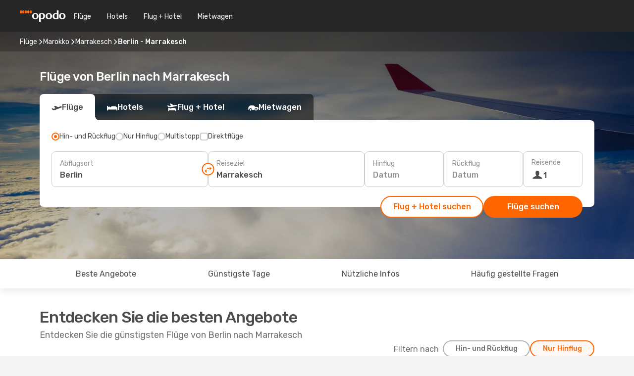

--- FILE ---
content_type: text/html;charset=utf-8
request_url: https://www.opodo.de/fluege/berlin-marrakesch/BER/RAK/
body_size: 78397
content:
<!DOCTYPE html>
<html  lang="de-DE" dir="ltr">
<head><meta charset="utf-8">
<meta name="viewport" content="width=1168">
<title>Billige Flüge von Berlin nach Marrakesch ab 27€ online buchen | Opodo</title>
<meta name="format-detection" content="telephone=no">
<link rel="preload" as="style" href="https://fonts.googleapis.com/css2?family=Rubik:wght@300;400;500;600;700&display=swap" onload="this.rel='stylesheet'">
<script type="application/ld+json">{"@context":"https://schema.org/","@type":"Product","name":"Flüge von Berlin nach Marrakesch","offers":{"@type":"AggregateOffer","lowPrice":27,"priceCurrency":"EUR"}}</script>
<meta name="og:description" content="Günstige Flüge nach Marrakesch von Berlin. Vergleichen Sie Preise bei Opodo, um die beste Flugangebote von Berlin nach Marrakesch zu finden und buchen">
<meta name="og:title" content="Billige Flüge von Berlin nach Marrakesch ab 27€ online buchen | Opodo">
<meta name="robots" content="index, follow">
<meta name="og:image" content="https://a1.odistatic.net/images/landingpages/destinations/1920x800/destination-default_1920x800.jpg">
<meta name="og:type" content="website">
<meta name="description" content="Günstige Flüge nach Marrakesch von Berlin. Vergleichen Sie Preise bei Opodo, um die beste Flugangebote von Berlin nach Marrakesch zu finden und buchen">
<meta name="og:url" content="https://www.opodo.de/fluege/berlin-marrakesch/BER/RAK/" rel="og:url">
<link rel="canonical" href="https://www.opodo.de/fluege/berlin-marrakesch/BER/RAK/" data-hid="e3fa780">
<link rel="alternate" href="https://www.opodo.pt/voos/berlim-marraquexe/BER/RAK/" hreflang="pt">
<link rel="alternate" href="https://www.opodo.fr/billets-avion/berlin-marrakech/BER/RAK/" hreflang="fr">
<link rel="alternate" href="https://www.opodo.es/vuelos/berlin-marrakech/BER/RAK/" hreflang="es">
<link rel="alternate" href="https://www.opodo.pl/lot/berlin-marakesz/BER/RAK/" hreflang="pl-PL">
<link rel="alternate" href="https://www.opodo.com.au/flights/berlin-marrakech/BER/RAK/" hreflang="en-AU">
<link rel="alternate" href="https://www.opodo.at/fluege/berlin-marrakesch/BER/RAK/" hreflang="de-AT">
<link rel="alternate" href="https://www.opodo.co.uk/flights/berlin-marrakech/BER/RAK/" hreflang="en-GB">
<link rel="alternate" href="https://www.opodo.com/flights/berlin-marrakech/BER/RAK/" hreflang="x-default">
<link rel="alternate" href="https://www.opodo.de/fluege/berlin-marrakesch/BER/RAK/" hreflang="de">
<link rel="icon" href="/images/onefront/bluestone/OP/favicon.ico" type="image/x-icon" data-hid="2c9d455">
<link rel="shortcut icon" href="/images/onefront/bluestone/OP/favicon.ico" type="image/x-icon" data-hid="9ad5b89">
<script type="text/javascript" data-hid="1a304df">
        var CONFIG_COOKIES_PURPOSE = {
            content_personalization: ["ngStorage"]
        };

        var GA_custom_dimension = {
            label: 'cmp_ad_agreement',
            purpose: 'advertising_personalization',
            vendor: 'google'
        };

        var GA_consent = {
            label: 'google_analytics_consent',
            vendor: 'c:googleana-2kgJLL8H'
        };

        var didomiStatus = null;
        var pageLanguage = 'de';

        function setDidomiListeners() {
            window.didomiEventListeners = window.didomiEventListeners || [];
            setDidomiPush();
        }

        function setDidomiPush() {
            window.didomiEventListeners.push({
                event: 'consent.changed',
                listener: function() {
                    doActionsOnConsentChanged();
                }
            });
        }

        function doActionsOnConsentChanged() {
            updateDidomiStatus();

            setGACustomDimension();

            setGAConsentInDataLayer();
        }

        function setGACustomDimension() {
            var customDimensionValue = isConsentSet() ? isVendorEnabled(GA_custom_dimension.vendor) : false;

            pushInDatalayer(GA_custom_dimension.label, customDimensionValue);
        }

        function setGAConsentInDataLayer() {
            var consentGA = isConsentSet() ? isVendorEnabled(GA_consent.vendor) : true;

            pushInDatalayer(GA_consent.label, consentGA);
        }

        function pushInDatalayer(label, value) {
            var objPush = {};
            objPush[label] = ''+value+'';

            window.dataLayer.push(objPush);
        }

        function updateDidomiStatus() {
            didomiStatus = Didomi.getUserConsentStatusForAll();
        }

        function isCookieEnabled(cookieName) {
            return (isConsentSet() && didomiStatus.purposes.enabled.indexOf(getCookieType(cookieName)) !== -1);
        }

        function isPurposeEnabled(purposeName) {
            return didomiStatus.purposes.enabled.indexOf(purposeName) !== -1;
        }

        function isVendorEnabled(vendorName) {
            return didomiStatus.vendors.enabled.indexOf(vendorName) !== -1;
        }

        function isConsentSet() {
            return didomiStatus !== null && (didomiStatus.purposes.enabled.length !== 0 || didomiStatus.purposes.disabled.length !== 0);
        }

        function getCookieType(cookieName) {
            for (var type in CONFIG_COOKIES_PURPOSE) {
                if (CONFIG_COOKIES_PURPOSE[type].indexOf(cookieName) !== -1) {
                    return type;
                }
            }
        }

        setDidomiListeners();
    </script>
<script type="text/javascript" data-hid="4a299c0">
        //Read Cookies
        var cookiesArray = [],
            cookies,
            mktTrack,
            mktportal,
            device_gtm = 'D',
            id_gtm = 'GTM-KKLQKF';

        function initReadCookies() {
            cookiesArray.push(document.cookie.match(/(device=[^;]+)/)[0]);

            mktTrack = document.cookie.match(/((mktTrack)=[^;]+)/);
            mktportal = document.cookie.match(/((mktportal)=[^;]+)/);

            mktTrack ? cookiesArray.push(mktTrack[0]) : '';
            mktportal ? cookiesArray.push(mktportal[0]) : '';

            cookies = createCookieObj(cookiesArray);

            if(cookies.device === 'tablet'){
                device_gtm = 'T';
            } else if (cookies.device === 'mobile') {
                device_gtm = 'M';
            }
        }

        function createCookieObj(c_value) {
            var obj = {},
                t_arr;

            if (c_value !== undefined) {
                for (var i = c_value.length - 1; i >= 0; i--) {
                    t_arr = c_value[i].split(/=(.+)/);
                    obj[t_arr[0]] = t_arr[1];
                }
            } else {
                obj = {
                    utmcsr: 'no_GA',
                    utmcmd: 'no_GA'
                }
            }
            return obj;
        }

        function getCookie (name) {
            const nameEQ = name + '=';
            const ca = document.cookie.split(';');
            for (let i = 0; ca.length > i; i++) {
                let c = ca[i];
                while (c.charAt(0) === ' ') { c = c.substring(1, c.length); }
                if (c.indexOf(nameEQ) === 0) { return c.substring(nameEQ.length, c.length); }
            }
            return null;
        }

        initReadCookies();
    </script>
<script type="text/javascript" data-hid="40ffd0a">
        function getParamMktportal() {
            var resultRegExp = document.location.search.match(/(MPortal|mktportal)=([^&]+)/);
            return resultRegExp !== null ? resultRegExp[2] : "";
        }

        function setCookie(name,value, days) {
            var expires = 60 * 60 * 24 * days;
            var domainName = '.opodo.de';

            if (cookies.mktportal === undefined || value !== "") {
                document.cookie = name + "=" + (value || "")  + "; max-age=" + expires + "; path=/; domain=" + domainName;

                cookies.mktportal = value;
            }
        }

        setCookie("mktportal", getParamMktportal(), 30);
    </script>
<script type="text/javascript" data-hid="15f630e">
        function getCountry() {
            return 'DE';
        }

        var dataLayerConfiguration = {
            site_type: device_gtm,
            page_url : document.location.pathname + document.location.search,
            cod_lang: 'de'+'_'+getCountry(),
            page_category: 'SSLP_city_pairs',
            sso: sessionStorage.getItem("thirdPartyTrackingData") ? sessionStorage.getItem("thirdPartyTrackingData").search('SSO_1') !== -1 : false,
            mktsession_id: getCookie('mktSession') || '',
        };

        var dataLayerABConf = {};

        if(cookies.mktportal) {
            dataLayerABConf.mktportal = cookies.mktportal;
        }

        (function prepareDataLayerConfiguration() {
            for (var property in dataLayerABConf) {
                if (dataLayerABConf.hasOwnProperty(property)) {
                    dataLayerConfiguration[property] = dataLayerABConf[property];
                }
            }
        })();

        analyticsEvent = function() {};
        window.dataLayer = window.dataLayer || [];

        dataLayer.push(dataLayerConfiguration);

        // Init custom dimensions
        setGACustomDimension();
        setGAConsentInDataLayer();
    </script>
<script type="text/javascript" data-hid="196944d">
        var tc_values = cookies.mktTrack ? cookies.mktTrack.match(/([^|]+)/g) : undefined,
        tc_obj = createCookieObj(tc_values),
        tc_device = cookies.device.substring(0,1),
        DEFAULT_UTM_SOURCE = 'google',
        DEFAULT_UTM_MEDIUM = 'cpc',
        arrival_city_code = '',
        departure_city_code = '';

        /**
         * @brief This function reads cookies and updates  value for variables tc_vars.mkt_utm.
         * @pre tc_vars object should be created before
         * @post tc_vars.mkt_utm_campaign_cookie, tc_vars.mkt_utm_source_cookie and tc_vars.mkt_utm_medium_cookie
         * are updated with the mktTrack cookie values.
         */
        function updateUtm() {
            initReadCookies();
            let tc_values = cookies.mktTrack ? cookies.mktTrack.match(/([^|]+)/g) : undefined;
            tc_obj = createCookieObj(tc_values);

            tc_vars.mkt_utm_campaign_cookie = tc_obj.utmccn || '';
            tc_vars.mkt_utm_source_cookie = tc_obj.utmcsr || '';
            tc_vars.mkt_utm_medium_cookie = tc_obj.utmcmd || '';

            (function checkAndSetGAClientId(maxCalls = 10, currentCall = 0) {
                const gaClientId = getGoogleAnalyticsClientId(getCookie('_ga'));
                if (gaClientId) {
                    window.tc_vars = window.tc_vars || {};
                    window.tc_vars.ext_ga_client_id = gaClientId;
                } else if (currentCall < maxCalls) {
                    setTimeout(() => checkAndSetGAClientId(maxCalls, currentCall + 1), 800);
                }
            })();
        }

        function getGoogleAnalyticsClientId(cookieValue) {
            if (cookieValue) {
                const parts = cookieValue.split('.');
                if (parts.length === 4) {
                    return parts[2] + '.' + parts[3];
                }
            }
            return '';
        }
    </script>
<script type="text/javascript" data-hid="bd33ae">
        //gclid is a tracking parameter used by Google to pass information to Google Analytics and Adwords
        if (tc_obj.utmgclid) {
            tc_obj.utmcsr = DEFAULT_UTM_SOURCE;
            tc_obj.utmcmd = DEFAULT_UTM_MEDIUM;
        }

        var tc_vars = {
            env_template : 'sslp',
            env_work : 'prod',
            env_market : getCountry(),
            env_language : 'de',
            env_site_type: tc_device,
            env_brand_code: 'O',
            env_brand: 'opodo',
            env_currency_code: 'EUR',
            page_category: 'sslp',
            page_url: window.location.href.split('?')[0],
            page_name: 'sslp_CityPair',
            mkt_utm_campaign_cookie: tc_obj.utmccn || '',
            mkt_utm_source_cookie: tc_obj.utmcsr || '',
            mkt_utm_medium_cookie: tc_obj.utmcmd || '',
            mkt_utm_content_cookie: tc_obj.utmcct || '',
            mkt_utm_term_cookie: tc_obj.utmctr || '',
            mkt_portal: cookies.mktportal || '',
            flight_arrival_city_code: arrival_city_code,
            flight_departure_city_code: departure_city_code,
            edo_browser_id: sessionStorage.getItem('tc_vars') ? JSON.parse(sessionStorage.getItem('tc_vars'))?.edo_browser_id : '',
        };
    </script>
<script type="text/javascript" data-hid="30ab8af">
        function reloadTMSContainer () {
            tC.container.reload({events: {page: [{},{}]}});
        }
    </script>
<script async onload="reloadTMSContainer()" src="//cdn.tagcommander.com/4250/tc_eDreamsODIGEO_79.js" data-hid="12eab05"></script>
<script type="text/javascript" data-hid="4bb012b">
        function setDidomiConfig() {
            const config = {
                app: {
                    privacyPolicyURL: 'https://www.opodo.de/datenschutz/',
                },
                languages: {
                    enabled: [pageLanguage],
                    default: pageLanguage
                }
            };

            window.didomiConfig = config;
        }

        window.didomiOnReady = window.didomiOnReady || [];
        window.didomiOnReady.push(didomiReady);


        function didomiReady() {
            updateDidomiStatus();

            setGACustomDimension();

            setGAConsentInDataLayer();

            updateUtm();

            loadGTM(window,document,'script','dataLayer',id_gtm);

            if (window?.dataLayer) {
                window.dataLayer[0].didomiExperimentId = window?.tc_array_events?.didomiExperimentId;
                window.dataLayer[0].didomiExperimentUserGroup = window?.tc_array_events?.didomiExperimentUserGroup;
            }
        }

        function didomiTimeout() {
            if (!didomiStatus) {
                loadGTM(window,document,'script','dataLayer',id_gtm);
                tC.event.didomiReady(window, {"didomiVendorsConsent": "fallBackConsent"});
            }
        }

        function didomiLoader() {
            setTimeout(didomiTimeout, 5000);

            didomiLoadScript('c81d422d-223b-4c8a-8b2e-099d6fa3acb9');
        }

        function didomiLoadScript(didomiApiKey) {
            window.gdprAppliesGlobally=true;
            function a(e){
                if(!window.frames[e]){
                    if(document.body&&document.body.firstChild){
                        var t=document.body;
                        var n=document.createElement("iframe");
                        n.style.display="none";
                        n.name=e;
                        n.title=e;
                        t.insertBefore(n,t.firstChild)
                    }
                    else{
                        setTimeout(function(){a(e)},5)
                    }
                }
            }
            function e(n,r,o,c,s){
                function e(e,t,n,a){
                    if(typeof n!=="function"){return}
                    if(!window[r]){
                        window[r]=[]
                    }
                    var i=false;
                    if(s){
                        i=s(e,t,n)
                    }
                    if(!i){
                        window[r].push({command:e,parameter:t,callback:n,version:a})
                    }
                }
                e.stub=true;
                function t(a){
                    if(!window[n]||window[n].stub!==true){return}
                    if(!a.data){return}
                    var i=typeof a.data==="string";
                    var e;
                    try{e=i?JSON.parse(a.data):a.data}
                    catch(t){return}
                    if(e[o]){
                        var r=e[o];
                        window[n](r.command,r.parameter,function(e,t){
                            var n={};
                            n[c]={returnValue:e,success:t,callId:r.callId};
                            a.source.postMessage(i?JSON.stringify(n):n,"*")
                        },r.version)
                    }
                }
                if("undefined"[n]!=="function"){
                    window[n]=e;
                    if(window.addEventListener){
                        window.addEventListener("message",t,false)
                    }
                    else{
                        window.attachEvent("onmessage",t)}
                }
            }
            e("__tcfapi","__tcfapiBuffer","__tcfapiCall","__tcfapiReturn");a("__tcfapiLocator");

            (function(e){
                var t=document.createElement("script");
                t.id="spcloader";
                t.type="text/javascript";
                t.async=true;
                t.src="https://sdk.privacy-center.org/"+e+"/loader.js?target="+document.location.hostname;t.charset="utf-8";
                var n=document.getElementsByTagName("script")[0];
                n.parentNode.insertBefore(t,n)
            })(didomiApiKey);
        }

        setDidomiConfig();

       didomiLoader();
    </script>
<script type="text/javascript" data-hid="7f260c0">
        domainName = 'opodo.de';
        domainNameSearch = 'www.opodo.de';
        //If an AB test is running the placeholder will be replaced by a push instruction
        //to set the ga custom dimensions with the value of MultitestCfg partitions winners:

        var countryCode = getCountry();
        var lang = 'de';
    </script>
<script type="text/javascript" data-hid="f37a6b">
        function loadGTM (w,d,s,l,i){w[l]=w[l]||[];w[l].push({'gtm.start':
        new Date().getTime(),event:'gtm.js'});var f=d.getElementsByTagName(s)[0],
        j=d.createElement(s),dl=l!='dataLayer'?'&amp;l='+l:'';j.async=true;j.src=
        '//www.googletagmanager.com/gtm.js?id='+i+dl;f.parentNode.insertBefore(j,f);
        }
    </script>
<script type="text/javascript" data-hid="777b523">
        /**
         * @desc This function is used in an intervals in order to check if the mktTrack cookie value changes, in this case
         * it performs a push into dataLayer object with the new value.
         * @post If the push is done, the interval is stoped.
         */
        function mktTrackCookieUpdate(cookie) {
            dataLayer.push({'event': 'mkttrack', 'mktTrack':cookie.match(new RegExp('mktTrack=([^;]+)'))[1]});
        }

        function doTrack() {
            var mktportal = cookies["mktportal"] === undefined ? "" : cookies["mktportal"];
            track('OPDE', mktportal, 'SSLP', false, mktTrackCookieUpdate);
        }

        function loadScript(src, callback) {
            var a = document.createElement('script'),
                f = document.getElementsByTagName('head')[0];

            a.async = true;
            a.type = 'text/javascript';
            a.src = src;

            if (callback !== null){
                if (a.readyState) { // IE, incl. IE9
                    a.onreadystatechange = function() {
                        if (a.readyState == "loaded" || a.readyState == "complete") {
                            a.onreadystatechange = null;
                            callback();
                        }
                    };
                } else {
                    a.onload = function() { // Other browsers
                        callback();
                    };
                }
            }

            f.appendChild(a);
        }
    </script>
<script type="text/javascript" data-hid="7ca9d41">loadScript("/marketing-channel/client/v3/marketing-channel.min.js", doTrack);</script>
<script type="application/ld+json">{"@context":"https://schema.org/","@type":"FAQPage","mainEntity":[{"@type":"Question","name":"Wie kann ich günstige Flüge von Berlin nach Marrakesch bei Opodo finden?","acceptedAnswer":{"@type":"Answer","text":"Unsere Suchmaschinen haben Flüge ab 27 € für die Route Berlin - Marrakesch gefunden. Bei Opodo verwenden wir verschiedene Methoden des maschinellen Lernens, um für unsere Kunden die günstigste verfügbare Option zu finden. Dabei berücksichtigen wir Kombinationen verschiedener Fluggesellschaften, Zwischenstopps sowie Direktflüge."}},{"@type":"Question","name":"Ist Marrakesch teuer im Vergleich zu Berlin?","acceptedAnswer":{"@type":"Answer","text":"Wenn Sie die Fahrpreise vergleichen, kostet die Taxifahrt in Marrakesch durchschnittlich 0.83 EUR, genauso viel wie in Berlin, während Zugtickets günstiger sind, aber in Marrakesch und Berlin gleich viel kosten:0.37 EUR. Vergleicht man den Preis eines Mittagessen, so kostet es in Marrakesch mit 3.71 EUR ungefähr 75% weniger als die 15.00 EUR in Berlin. Der Preis eines Kaffees ist in Marrakesch mit durchschnittlich 2.09 EUR etwa 46% günstiger, während der Kaffee in Berlin 3.89 EUR kostet."}},{"@type":"Question","name":"Wann ist die beste Zeit, um einen Flug von Berlin nach Marrakesch zu buchen?","acceptedAnswer":{"@type":"Answer","text":"Dabei sind die beliebtesten Monate für die Buchung einer Reise von Berlin nach Marrakesch Januar, Dezember und  Februar."}},{"@type":"Question","name":"Wann ist die beste Zeit, um von  Berlin nach Marrakesch zu reisen?","acceptedAnswer":{"@type":"Answer","text":"Die beste Zeit des Jahres für Flüge von Berlin nach Marrakesch hängt von verschiedenen persönlichen Präferenzen ab, wie z.B. Klima, Saisonalität und natürlich dem Preis. Wenn es um die Beliebtheit geht, ist Oktober der Top-1-Monat, um von Berlin nach Marrakesch zu fliegen, gemessen an den Suchanfragen unserer Kunden, gefolgt von März und Dezember. Wenn Sie es jedoch vorziehen, hohe Tourismusspitzen zu vermeiden und einem überfüllten Zeitraum zu entgehen, können Sie in den Monaten Januar, Juni und Mai fliegen, da es die Monate mit weniger Suchaufkommen für die Route Berlin - Marrakesch sind."}},{"@type":"Question","name":"Wie lange dauert der Flug von Berlin nach Marrakesch?","acceptedAnswer":{"@type":"Answer","text":"Die Gesamtflugzeit zwischen Berlin und Marrakesch beträgt im Durchschnitt etwa 05:15 Stunden, bei einer durchschnittlichen Entfernung von 2.953 km, sowohl für direkte als auch für indirekte Flüge für diese Route (die 1 oder mehrere Zwischenstopps in anderen Städten haben kann)."}},{"@type":"Question","name":"Welches Wetter herrscht in Marrakesch im Vergleich zu Berlin?","acceptedAnswer":{"@type":"Answer","text":"Während in Berlin die Temperaturen im Sommer durchschnittlich 33.41 Grad erreichen können, mit Niederschlägen bis zu 12 mm , können in Marrakesch die Temperaturen in der heißen Jahreszeit auf bis zu 42.57 steigen, mit 0.5 mm durchschnittlichen Regenmengen. Im Winter hingegen zeigt das Thermometer etwa 1.5 Grad in Marrakesch an, verglichen mit den -6.78 durchschnittlichen Grad in Berlin. Während der Winterperiode fällt im Durchschnitt Berlin 2.3 mm Niederschlag, im Vergleich zu 3 mm Regenhöhe in Marrakesch."}},{"@type":"Question","name":"Von welchen Flughäfen können Sie von Berlin nach Marrakesch fliegen?","acceptedAnswer":{"@type":"Answer","text":"Die Flugverbindung zwischen Berlin und Marrakesch wird meistens über folgende Flughäfen bedient: Brandenburg (BER) nach Menara (RAK). Diese Route wird von den folgenden Fluggesellschaften geflogen: Ryanair. Transavia France. Klm Royal Dutch Airlines."}},{"@type":"Question","name":"Welches sind die Fluggesellschaften mit Flügen von Berlin nach Marrakesch?","acceptedAnswer":{"@type":"Answer","text":"Fluggesellschaften mit Direktflügen von Berlin nach Marrakesch sind: Ryanair. Fly One Romania. TAP Portugal. Klm Royal Dutch Airlines mit Zwischenstopp in Amsterdam für 65 Minuten. Royal Air Maroc, mit 65 Minuten Zwischenstopp in Casablanca. Eurowings mit 95 Minuten Zwischenstopp in Köln."}}]}</script>
<link rel="stylesheet" href="/sslp-itinerary-frontend/static-content/_nuxt/op.1ace6eef.css">
<link rel="modulepreload" as="script" crossorigin href="/sslp-itinerary-frontend/static-content/_nuxt/entry.080982ad.js">
<link rel="modulepreload" as="script" crossorigin href="/sslp-itinerary-frontend/static-content/_nuxt/op.3a21fa1a.js">
<link rel="modulepreload" as="script" crossorigin href="/sslp-itinerary-frontend/static-content/_nuxt/AirlineInterlinking.c871b65d.js">
<link rel="modulepreload" as="script" crossorigin href="/sslp-itinerary-frontend/static-content/_nuxt/SslpHead.4986e7ff.js">
<link rel="modulepreload" as="script" crossorigin href="/sslp-itinerary-frontend/static-content/_nuxt/common.da58dcf3.js">
<link rel="modulepreload" as="script" crossorigin href="/sslp-itinerary-frontend/static-content/_nuxt/nuxt-link.7bd4e06f.js">
<link rel="modulepreload" as="script" crossorigin href="/sslp-itinerary-frontend/static-content/_nuxt/vue.f36acd1f.7eb24b3b.js">
<link rel="modulepreload" as="script" crossorigin href="/sslp-itinerary-frontend/static-content/_nuxt/useFetchRouteDetails.8a0046a5.js">
<link rel="modulepreload" as="script" crossorigin href="/sslp-itinerary-frontend/static-content/_nuxt/CheapestTimeToFly.1ae2eb62.js">
<link rel="modulepreload" as="script" crossorigin href="/sslp-itinerary-frontend/static-content/_nuxt/useInterlink.b3a02f51.js">
<link rel="modulepreload" as="script" crossorigin href="/sslp-itinerary-frontend/static-content/_nuxt/ViewMore.c74a69c2.js">
<link rel="modulepreload" as="script" crossorigin href="/sslp-itinerary-frontend/static-content/_nuxt/CardPrice.47b32d4e.js">
<link rel="modulepreload" as="script" crossorigin href="/sslp-itinerary-frontend/static-content/_nuxt/CityPairsPageContent.5471cfa2.js">
<link rel="modulepreload" as="script" crossorigin href="/sslp-itinerary-frontend/static-content/_nuxt/PageLayout.a71d7e18.js">
<link rel="modulepreload" as="script" crossorigin href="/sslp-itinerary-frontend/static-content/_nuxt/useSearch.37092516.js">
<link rel="modulepreload" as="script" crossorigin href="/sslp-itinerary-frontend/static-content/_nuxt/useAutocomplete.8f9ff7eb.js">
<link rel="modulepreload" as="script" crossorigin href="/sslp-itinerary-frontend/static-content/_nuxt/DatePicker.ad3005a7.js">
<link rel="modulepreload" as="script" crossorigin href="/sslp-itinerary-frontend/static-content/_nuxt/PassengerRow.2aa3fd4e.js">
<link rel="modulepreload" as="script" crossorigin href="/sslp-itinerary-frontend/static-content/_nuxt/SeoInterlinking.a3ca4ffc.js">
<link rel="modulepreload" as="script" crossorigin href="/sslp-itinerary-frontend/static-content/_nuxt/useSeoInterlinkingLinks.e7d857f8.js">
<link rel="modulepreload" as="script" crossorigin href="/sslp-itinerary-frontend/static-content/_nuxt/InfoBlocks.7802848f.js">
<link rel="modulepreload" as="script" crossorigin href="/sslp-itinerary-frontend/static-content/_nuxt/useInfoblocks.6d3b8bdc.js">
<link rel="modulepreload" as="script" crossorigin href="/sslp-itinerary-frontend/static-content/_nuxt/useWidgetVisibility.17778164.js">
<link rel="modulepreload" as="script" crossorigin href="/sslp-itinerary-frontend/static-content/_nuxt/AutoContent.c0330d1e.js">
<link rel="modulepreload" as="script" crossorigin href="/sslp-itinerary-frontend/static-content/_nuxt/DealsContainer.5158dab3.js">
<link rel="modulepreload" as="script" crossorigin href="/sslp-itinerary-frontend/static-content/_nuxt/SeoContent.acbc4cdb.js">
<link rel="modulepreload" as="script" crossorigin href="/sslp-itinerary-frontend/static-content/_nuxt/useStructuredData.3dc2d677.js">
<link rel="modulepreload" as="script" crossorigin href="/sslp-itinerary-frontend/static-content/_nuxt/useLastMinuteLinks.62f8cc1e.js">







<script type="module" src="/sslp-itinerary-frontend/static-content/_nuxt/entry.080982ad.js" crossorigin></script></head>
<body  class="odf-bg-secondary fonts-loading loading"><div id="__nuxt"><!--[--><!--[--><header class="header"><div id="header-logo-url" class="header-logo"><svg><use href="/sslp-itinerary-frontend/static-content/_nuxt/logo-OP.e9090f22.svg#main" xlink:href="/sslp-itinerary-frontend/static-content/_nuxt/logo-OP.e9090f22.svg#main" width="100%" height="100%"></use></svg></div><div class="header-desktop-start"><div class="header-tabs odf-tabs odf-tabs-header"><!--[--><a class="header-tabs-item" href="https://www.opodo.de/fluege/">Flüge</a><a class="header-tabs-item" href="https://www.opodo.de/hotels/">Hotels</a><a class="header-tabs-item" href="https://www.opodo.de/staedtereisen/">Flug + Hotel</a><a class="header-tabs-item" href="https://mietwagen.opodo.de/?preflang=de&amp;cor=de&amp;prefcurrency=EUR&amp;adplat=cartab-hp&amp;adcamp=mobileweb" rel="nofollow">Mietwagen</a><!--]--></div></div><div class="header-desktop-end"><!--[--><!--]--><div class="currencySwitcher"><button type="button" class="currencySwitcher-outside"><img src="/images/onefront/flags/flags@2x.png" class="currencySwitcher-img currencySwitcher-img-DE" alt="DE"><span>DE</span><span> (€) </span></button><div class="currencySwitcher-inside"><div class="currencySwitcher-header"><span>Opodo ist in den folgenden Ländern verfügbar</span></div><div class="currencySwitcher-main"><div class="currencySwitcher-continents"><!--[--><div class="currencySwitcher-continent"><span class="currencySwitcher-continent-title">Europe</span><div class="currencySwitcher-countries"><!--[--><a href="https://www.opodo.pt/voos/berlim-marraquexe/BER/RAK/" lang="pt-PT" class="currencySwitcher-country"><img src="/images/onefront/flags/flags@2x.png" class="currencySwitcher-img currencySwitcher-img-PT" alt="PT"><span>Portugal (€)</span></a><a href="https://www.opodo.fr/billets-avion/berlin-marrakech/BER/RAK/" lang="fr-FR" class="currencySwitcher-country"><img src="/images/onefront/flags/flags@2x.png" class="currencySwitcher-img currencySwitcher-img-FR" alt="FR"><span>France (€)</span></a><a href="https://www.opodo.es/vuelos/berlin-marrakech/BER/RAK/" lang="es-ES" class="currencySwitcher-country"><img src="/images/onefront/flags/flags@2x.png" class="currencySwitcher-img currencySwitcher-img-ES" alt="ES"><span>España (€)</span></a><a href="https://www.opodo.pl/lot/berlin-marakesz/BER/RAK/" lang="pl-PL" class="currencySwitcher-country"><img src="/images/onefront/flags/flags@2x.png" class="currencySwitcher-img currencySwitcher-img-PL" alt="PL"><span>Polska (zł)</span></a><a href="https://www.opodo.at/fluege/berlin-marrakesch/BER/RAK/" lang="de-AT" class="currencySwitcher-country"><img src="/images/onefront/flags/flags@2x.png" class="currencySwitcher-img currencySwitcher-img-AT" alt="AT"><span>Österreich (€)</span></a><a href="https://www.opodo.co.uk/flights/berlin-marrakech/BER/RAK/" lang="en-UK" class="currencySwitcher-country"><img src="/images/onefront/flags/flags@2x.png" class="currencySwitcher-img currencySwitcher-img-UK" alt="UK"><span>United Kingdom (£)</span></a><!--]--></div></div><div class="currencySwitcher-continent"><span class="currencySwitcher-continent-title">Oceania</span><div class="currencySwitcher-countries"><!--[--><a href="https://www.opodo.com.au/flights/berlin-marrakech/BER/RAK/" lang="en-AU" class="currencySwitcher-country"><img src="/images/onefront/flags/flags@2x.png" class="currencySwitcher-img currencySwitcher-img-AU" alt="AU"><span>Australia ($)</span></a><!--]--></div></div><!--]--></div><div class="currencySwitcher-international"><span>Or you can visit our</span><a href="https://www.opodo.com/flights/berlin-marrakech/BER/RAK/">global site</a><i aria-hidden="true"></i></div></div><div class="currencySwitcher-footer"><button type="button">Schließen</button></div></div></div></div></header><section class="searcher" style="background-image:linear-gradient(rgba(0, 0, 0, 0.5), rgba(0, 0, 0, 0)), url(/images/landingpages/destinations/1920x800/destination-default_1920x800.jpg);background-position-y:0%;"><div class="breadcrumb breadcrumb__dark"><ol class="breadcrumb-list" vocab="http://schema.org/" typeof="BreadcrumbList"><!--[--><li property="itemListElement" typeof="ListItem" class="breadcrumb-item"><a href="https://www.opodo.de/fluege/" property="item" typeof="WebPage"><span class="breadcrumb-content" property="name">Flüge</span></a><i class="odf-icon odf-icon-s odf-icon-arrow-right" aria-hidden="true"></i><meta property="position" content="1"></li><li property="itemListElement" typeof="ListItem" class="breadcrumb-item"><a href="https://www.opodo.de/fluege/marokko/MA/" property="item" typeof="WebPage"><span class="breadcrumb-content" property="name">Marokko</span></a><i class="odf-icon odf-icon-s odf-icon-arrow-right" aria-hidden="true"></i><meta property="position" content="2"></li><li property="itemListElement" typeof="ListItem" class="breadcrumb-item"><a href="https://www.opodo.de/fluege/marrakesch/RAK/" property="item" typeof="WebPage"><span class="breadcrumb-content" property="name">Marrakesch</span></a><i class="odf-icon odf-icon-s odf-icon-arrow-right" aria-hidden="true"></i><meta property="position" content="3"></li><li property="itemListElement" typeof="ListItem" class="breadcrumb-item"><span class="is-current breadcrumb-content" property="name">Berlin - Marrakesch</span><!----><meta property="position" content="4"></li><!--]--></ol></div><header><!----><h1>Flüge von Berlin nach Marrakesch</h1></header><div class="searcher-body"><div><div class="searchBox"><!----><div class="searchBox-tabs"><div class="active" id="flightsTab"><i class="odf-icon-flight" aria-hidden="true"></i><span>Flüge</span></div><div class="" id="hotelsTab"><i class="odf-icon-hotel" aria-hidden="true"></i><span>Hotels</span></div><div class="" id="flightsHotelTab"><i class="odf-icon-flight-hotel" aria-hidden="true"></i><span>Flug + Hotel</span></div><!----><div class="" id="carsTab"><i class="odf-icon-car" aria-hidden="true"></i><span>Mietwagen</span></div></div><div class="searchBox-content"><div class="searchBox-flightsTypes"><input id="return-radioButton" type="radio" checked><label class="searchBox-flightsType searchBox-flightsType-label" for="return-radioButton"><i aria-hidden="true"></i><span id="return-label">Hin- und Rückflug</span></label><input id="oneWay-radioButton" type="radio"><label class="searchBox-flightsType searchBox-flightsType-label" for="oneWay-radioButton"><i aria-hidden="true"></i><span id="oneWay-label">Nur Hinflug</span></label><input id="multiStop-radioButton" type="radio"><label class="searchBox-flightsType searchBox-flightsType-label" for="multiStop-radioButton"><i aria-hidden="true"></i><span id="multistop-label">Multistopp</span></label><div class="searchBox-flightsTypes-separator"></div><input id="direct-flights-checkbox" type="checkbox"><label class="searchBox-flightsType searchBox-flightsType-label searchBox-flightsType--direct" for="direct-flights-checkbox"><i class="odf-icon-tick" aria-hidden="true"></i><span>Direktflüge</span></label></div><!----><div class="searchBox-body"><div class="searchBox-rows"><div style="display:none;" class="searchBox-calendar"><div class="searchBox-calendar-window"><div class="datepicker" style="transform:translateX(0px);"><!--[--><!--]--><!--[--><!--]--></div></div><div class="searchBox-calendar-arrow-container-left"><button class="searchBox-calendar-arrow" disabled><i class="odf-icon odf-icon-arrow-left" aria-hidden="true"></i></button></div><div class="searchBox-calendar-arrow-container-right"><button class="searchBox-calendar-arrow"><i class="odf-icon odf-icon-arrow-right" aria-hidden="true"></i></button></div><div class="searchBox-close"><!----><!----><button id="done-button" class="button-primary button__fit mis-auto">Schließen</button></div></div><!--[--><div class="searchBox-row"><div class="searchBox-row-inputs"><div class="searchBox-row-cities searchBox-row-collapse"><div id="ORIGIN-location-0" class="searchBox-box"><!----><label>Abflugsort</label><!--[--><input value="" placeholder="Von?" type="text" maxlength="128" autocapitalize="off" autocorrect="off" autocomplete="off" spellcheck="false"><!----><!--]--><!----><!----></div><button class="searchBox-swapButton" type="button"><i class="searchBox-swapButton-icon" aria-hidden="true"></i></button><div id="DESTINATION-location-0" class="searchBox-box"><!----><label>Reiseziel</label><!--[--><input value="" placeholder="Nach?" type="text" maxlength="128" autocapitalize="off" autocorrect="off" autocomplete="off" spellcheck="false"><!----><!--]--><!----><!----></div></div><div class="searchBox-row-dates searchBox-row-collapse"><div id="OUTBOUND-date-0" class="searchBox-box searchBox-box-date"><!----><label>Hinflug</label><span class="searchBox-box-placeholder">Datum</span><!----><!----></div><div id="INBOUND-date-0" class="searchBox-box searchBox-box-date"><!----><label>Rückflug</label><span class="searchBox-box-placeholder">Datum</span><!----><!----></div></div></div><div class="searchBox-row-action"><!--[--><div id="passenger-selector" class="searchBox-box searchBox-box-passengers"><label>Reisende</label><div class="searchBox-passengers-input"><i class="odf-icon-pax" aria-hidden="true"></i><span class="searchBox-box-plain-text">1</span></div></div><!----><!--]--><!----><!----></div></div><!--]--></div><!----></div><!----><div class="searchBox-buttons"><button id="search-dp-btn">Flug + Hotel suchen</button><button id="search-btn">Flüge suchen</button><!----><!----></div></div><!----></div></div></div><div class="trustpilot-container"><div class="trustpilot"><span></span></div></div></section><!----><!----><!----><!----><!----><!--[--><section id="best-deals" class="lastMinute"><header><div class="lastMinute-title"><h2>Entdecken Sie die besten Angebote</h2><span class="lastMinute-subtitle">Entdecken Sie die günstigsten Flüge von Berlin nach Marrakesch</span></div><!--[--><img class="lastMinute-tag" src="/images/landingpages/assets/discountTag.png" alt="emptyFilter"><div class="lastMinute-tabs"><div class="lastMinute-title-bottom"></div><span>Filtern nach</span><button class="" type="button">Hin- und Rückflug</button><button class="active" type="button">Nur Hinflug</button></div><!--]--></header><!--[--><!--[--><!--[--><div class="lastMinute-deals lastMinute-deals__hidden"><!--[--><a class="lastMinute-card card-highest-discount" href="https://www.opodo.de/travel/?locale=de_DE#results/type=R;buyPath=1003;from=9654;to=9757;dep=2026-01-13;ret=2026-01-14;adults=1;children=0;infants=0;internalSearch=false;collectionmethod=false;trainSearch=false;" rel="nofollow" style="" name="deal"><div class="lastMinute-card-title"><span>Di., 13. Jan.</span><span> - Mi., 14. Jan.</span></div><div class="lastMinute-card-flightsInfo"><div><img loading="lazy" width="24" height="24" alt="Ryanair" src="https://www.opodo.de/images/onefront/airlines/smFR.gif"><div class="lastMinute-card-flightInfo"><div class="lastMinute-card-flightInfo-carrier"><span class="lastMinute-card-flightInfo-date">Ryanair</span><span class="lastMinute-card-flightInfo-stops__direct lastMinute-card-flightInfo-stops">Direkt</span></div><div class="lastMinute-card-flightInfo-cities"><span>BER</span><span> - RAK</span></div></div></div><div><img loading="lazy" width="24" height="24" alt="Ryanair" src="https://www.opodo.de/images/onefront/airlines/smFR.gif"><div class="lastMinute-card-flightInfo"><div class="lastMinute-card-flightInfo-carrier"><span class="lastMinute-card-flightInfo-date">Ryanair</span><span class="lastMinute-card-flightInfo-stops__direct lastMinute-card-flightInfo-stops">Direkt</span></div><div class="lastMinute-card-flightInfo-cities"><span>RAK</span><span> - BER</span></div></div></div></div><div class="card-price"><span class="card-price-discount"> -12 % </span><div class="card-price-container"><div class="card-price-item card-price-item__default"><span>63</span><span>€</span></div><div class="card-price-item card-price-item__prime"><span>56</span><span>€</span></div></div><span class="card-price-subtext">Prime-Preis pro Passagier</span></div></a><a class="lastMinute-card" href="https://www.opodo.de/travel/?locale=de_DE#results/type=R;buyPath=1003;from=9654;to=9757;dep=2026-01-27;ret=2026-01-28;adults=1;children=0;infants=0;internalSearch=false;collectionmethod=false;trainSearch=false;" rel="nofollow" style="" name="deal"><div class="lastMinute-card-title"><span>Di., 27. Jan.</span><span> - Mi., 28. Jan.</span></div><div class="lastMinute-card-flightsInfo"><div><img loading="lazy" width="24" height="24" alt="Ryanair" src="https://www.opodo.de/images/onefront/airlines/smFR.gif"><div class="lastMinute-card-flightInfo"><div class="lastMinute-card-flightInfo-carrier"><span class="lastMinute-card-flightInfo-date">Ryanair</span><span class="lastMinute-card-flightInfo-stops__direct lastMinute-card-flightInfo-stops">Direkt</span></div><div class="lastMinute-card-flightInfo-cities"><span>BER</span><span> - RAK</span></div></div></div><div><img loading="lazy" width="24" height="24" alt="Ryanair" src="https://www.opodo.de/images/onefront/airlines/smFR.gif"><div class="lastMinute-card-flightInfo"><div class="lastMinute-card-flightInfo-carrier"><span class="lastMinute-card-flightInfo-date">Ryanair</span><span class="lastMinute-card-flightInfo-stops__direct lastMinute-card-flightInfo-stops">Direkt</span></div><div class="lastMinute-card-flightInfo-cities"><span>RAK</span><span> - BER</span></div></div></div></div><div class="card-price"><span class="card-price-discount"> -11 % </span><div class="card-price-container"><div class="card-price-item card-price-item__default"><span>76</span><span>€</span></div><div class="card-price-item card-price-item__prime"><span>68</span><span>€</span></div></div><span class="card-price-subtext">Prime-Preis pro Passagier</span></div></a><a class="lastMinute-card" href="https://www.opodo.de/travel/?locale=de_DE#results/type=R;buyPath=1003;from=9654;to=9757;dep=2026-02-19;ret=2026-02-26;adults=1;children=0;infants=0;internalSearch=false;collectionmethod=false;trainSearch=false;" rel="nofollow" style="" name="deal"><div class="lastMinute-card-title"><span>Do., 19. Feb.</span><span> - Do., 26. Feb.</span></div><div class="lastMinute-card-flightsInfo"><div><img loading="lazy" width="24" height="24" alt="Transavia France" src="https://www.opodo.de/images/onefront/airlines/smTO.gif"><div class="lastMinute-card-flightInfo"><div class="lastMinute-card-flightInfo-carrier"><span class="lastMinute-card-flightInfo-date">Transavia France</span><span class="lastMinute-card-flightInfo-stops__direct lastMinute-card-flightInfo-stops">Direkt</span></div><div class="lastMinute-card-flightInfo-cities"><span>BER</span><span> - RAK</span></div></div></div><div><img loading="lazy" width="24" height="24" alt="Transavia France" src="https://www.opodo.de/images/onefront/airlines/smTO.gif"><div class="lastMinute-card-flightInfo"><div class="lastMinute-card-flightInfo-carrier"><span class="lastMinute-card-flightInfo-date">Transavia France</span><span class="lastMinute-card-flightInfo-stops__direct lastMinute-card-flightInfo-stops">Direkt</span></div><div class="lastMinute-card-flightInfo-cities"><span>RAK</span><span> - BER</span></div></div></div></div><div class="card-price"><span class="card-price-discount"> -15 % </span><div class="card-price-container"><div class="card-price-item card-price-item__default"><span>99</span><span>€</span></div><div class="card-price-item card-price-item__prime"><span>85</span><span>€</span></div></div><span class="card-price-subtext">Prime-Preis pro Passagier</span></div></a><a class="lastMinute-card" href="https://www.opodo.de/travel/?locale=de_DE#results/type=R;buyPath=1003;from=9654;to=9757;dep=2026-03-08;ret=2026-03-12;adults=1;children=0;infants=0;internalSearch=false;collectionmethod=false;trainSearch=false;" rel="nofollow" style="" name="deal"><div class="lastMinute-card-title"><span>So., 8. März</span><span> - Do., 12. März</span></div><div class="lastMinute-card-flightsInfo"><div><img loading="lazy" width="24" height="24" alt="Transavia France" src="https://www.opodo.de/images/onefront/airlines/smTO.gif"><div class="lastMinute-card-flightInfo"><div class="lastMinute-card-flightInfo-carrier"><span class="lastMinute-card-flightInfo-date">Transavia France</span><span class="lastMinute-card-flightInfo-stops__direct lastMinute-card-flightInfo-stops">Direkt</span></div><div class="lastMinute-card-flightInfo-cities"><span>BER</span><span> - RAK</span></div></div></div><div><img loading="lazy" width="24" height="24" alt="Transavia France" src="https://www.opodo.de/images/onefront/airlines/smTO.gif"><div class="lastMinute-card-flightInfo"><div class="lastMinute-card-flightInfo-carrier"><span class="lastMinute-card-flightInfo-date">Transavia France</span><span class="lastMinute-card-flightInfo-stops__direct lastMinute-card-flightInfo-stops">Direkt</span></div><div class="lastMinute-card-flightInfo-cities"><span>RAK</span><span> - BER</span></div></div></div></div><div class="card-price"><span class="card-price-discount"> -15 % </span><div class="card-price-container"><div class="card-price-item card-price-item__default"><span>99</span><span>€</span></div><div class="card-price-item card-price-item__prime"><span>85</span><span>€</span></div></div><span class="card-price-subtext">Prime-Preis pro Passagier</span></div></a><a class="lastMinute-card" href="https://www.opodo.de/travel/?locale=de_DE#results/type=R;buyPath=1003;from=9654;to=9757;dep=2026-02-08;ret=2026-02-10;adults=1;children=0;infants=0;internalSearch=false;collectionmethod=false;trainSearch=false;" rel="nofollow" style="" name="deal"><div class="lastMinute-card-title"><span>So., 8. Feb.</span><span> - Di., 10. Feb.</span></div><div class="lastMinute-card-flightsInfo"><div><img loading="lazy" width="24" height="24" alt="Ryanair" src="https://www.opodo.de/images/onefront/airlines/smFR.gif"><div class="lastMinute-card-flightInfo"><div class="lastMinute-card-flightInfo-carrier"><span class="lastMinute-card-flightInfo-date">Ryanair</span><span class="lastMinute-card-flightInfo-stops__direct lastMinute-card-flightInfo-stops">Direkt</span></div><div class="lastMinute-card-flightInfo-cities"><span>BER</span><span> - RAK</span></div></div></div><div><img loading="lazy" width="24" height="24" alt="Ryanair" src="https://www.opodo.de/images/onefront/airlines/smFR.gif"><div class="lastMinute-card-flightInfo"><div class="lastMinute-card-flightInfo-carrier"><span class="lastMinute-card-flightInfo-date">Ryanair</span><span class="lastMinute-card-flightInfo-stops__direct lastMinute-card-flightInfo-stops">Direkt</span></div><div class="lastMinute-card-flightInfo-cities"><span>RAK</span><span> - BER</span></div></div></div></div><div class="card-price"><!----><div class="card-price-container"><div class="card-price-item card-price-item__default"><span>97</span><span>€</span></div><div class="card-price-item card-price-item__prime"><span>89</span><span>€</span></div></div><span class="card-price-subtext">Prime-Preis pro Passagier</span></div></a><!--]--></div><!--]--><!----><!--]--><!--[--><!--[--><div class="lastMinute-deals"><!--[--><a class="lastMinute-card card-highest-discount" href="https://www.opodo.de/travel/?locale=de_DE#results/type=O;buyPath=1003;from=9654;to=9757;dep=2026-01-06;adults=1;children=0;infants=0;internalSearch=false;collectionmethod=false;trainSearch=false;" rel="nofollow" style="" name="deal"><div class="lastMinute-card-title"><span>Di., 6. Jan.</span><!----></div><div class="lastMinute-card-flightsInfo"><div><img loading="lazy" width="24" height="24" alt="Ryanair" src="https://www.opodo.de/images/onefront/airlines/smFR.gif"><div class="lastMinute-card-flightInfo"><div class="lastMinute-card-flightInfo-carrier"><span class="lastMinute-card-flightInfo-date">Ryanair</span><span class="lastMinute-card-flightInfo-stops__direct lastMinute-card-flightInfo-stops">Direkt</span></div><div class="lastMinute-card-flightInfo-cities"><span>BER</span><span> - RAK</span></div></div></div><!----></div><div class="card-price"><!----><div class="card-price-container__horitzontal card-price-container"><div class="card-price-item card-price-item__default"><span>28</span><span>€</span></div><div class="card-price-item card-price-item__prime"><span>27</span><span>€</span></div></div><span class="card-price-subtext">Prime-Preis pro Passagier</span></div></a><a class="lastMinute-card" href="https://www.opodo.de/travel/?locale=de_DE#results/type=O;buyPath=1003;from=9654;to=9757;dep=2026-01-13;adults=1;children=0;infants=0;internalSearch=false;collectionmethod=false;trainSearch=false;" rel="nofollow" style="" name="deal"><div class="lastMinute-card-title"><span>Di., 13. Jan.</span><!----></div><div class="lastMinute-card-flightsInfo"><div><img loading="lazy" width="24" height="24" alt="Ryanair" src="https://www.opodo.de/images/onefront/airlines/smFR.gif"><div class="lastMinute-card-flightInfo"><div class="lastMinute-card-flightInfo-carrier"><span class="lastMinute-card-flightInfo-date">Ryanair</span><span class="lastMinute-card-flightInfo-stops__direct lastMinute-card-flightInfo-stops">Direkt</span></div><div class="lastMinute-card-flightInfo-cities"><span>BER</span><span> - RAK</span></div></div></div><!----></div><div class="card-price"><!----><div class="card-price-container__horitzontal card-price-container"><div class="card-price-item card-price-item__default"><span>30</span><span>€</span></div><div class="card-price-item card-price-item__prime"><span>29</span><span>€</span></div></div><span class="card-price-subtext">Prime-Preis pro Passagier</span></div></a><a class="lastMinute-card" href="https://www.opodo.de/travel/?locale=de_DE#results/type=O;buyPath=1003;from=9654;to=9757;dep=2026-01-27;adults=1;children=0;infants=0;internalSearch=false;collectionmethod=false;trainSearch=false;" rel="nofollow" style="" name="deal"><div class="lastMinute-card-title"><span>Di., 27. Jan.</span><!----></div><div class="lastMinute-card-flightsInfo"><div><img loading="lazy" width="24" height="24" alt="Ryanair" src="https://www.opodo.de/images/onefront/airlines/smFR.gif"><div class="lastMinute-card-flightInfo"><div class="lastMinute-card-flightInfo-carrier"><span class="lastMinute-card-flightInfo-date">Ryanair</span><span class="lastMinute-card-flightInfo-stops__direct lastMinute-card-flightInfo-stops">Direkt</span></div><div class="lastMinute-card-flightInfo-cities"><span>BER</span><span> - RAK</span></div></div></div><!----></div><div class="card-price"><span class="card-price-discount"> -12 % </span><div class="card-price-container__horitzontal card-price-container"><div class="card-price-item card-price-item__default"><span>33</span><span>€</span></div><div class="card-price-item card-price-item__prime"><span>29</span><span>€</span></div></div><span class="card-price-subtext">Prime-Preis pro Passagier</span></div></a><a class="lastMinute-card" href="https://www.opodo.de/travel/?locale=de_DE#results/type=O;buyPath=1003;from=9654;to=9757;dep=2026-02-15;adults=1;children=0;infants=0;internalSearch=false;collectionmethod=false;trainSearch=false;" rel="nofollow" style="" name="deal"><div class="lastMinute-card-title"><span>So., 15. Feb.</span><!----></div><div class="lastMinute-card-flightsInfo"><div><img loading="lazy" width="24" height="24" alt="Transavia France" src="https://www.opodo.de/images/onefront/airlines/smTO.gif"><div class="lastMinute-card-flightInfo"><div class="lastMinute-card-flightInfo-carrier"><span class="lastMinute-card-flightInfo-date">Transavia France</span><span class="lastMinute-card-flightInfo-stops__direct lastMinute-card-flightInfo-stops">Direkt</span></div><div class="lastMinute-card-flightInfo-cities"><span>BER</span><span> - RAK</span></div></div></div><!----></div><div class="card-price"><!----><div class="card-price-container__horitzontal card-price-container"><div class="card-price-item card-price-item__default"><span>44</span><span>€</span></div><div class="card-price-item card-price-item__prime"><span>40</span><span>€</span></div></div><span class="card-price-subtext">Prime-Preis pro Passagier</span></div></a><a class="lastMinute-card" href="https://www.opodo.de/travel/?locale=de_DE#results/type=O;buyPath=1003;from=9654;to=9757;dep=2026-02-24;adults=1;children=0;infants=0;internalSearch=false;collectionmethod=false;trainSearch=false;" rel="nofollow" style="" name="deal"><div class="lastMinute-card-title"><span>Di., 24. Feb.</span><!----></div><div class="lastMinute-card-flightsInfo"><div><img loading="lazy" width="24" height="24" alt="Ryanair" src="https://www.opodo.de/images/onefront/airlines/smFR.gif"><div class="lastMinute-card-flightInfo"><div class="lastMinute-card-flightInfo-carrier"><span class="lastMinute-card-flightInfo-date">Ryanair</span><span class="lastMinute-card-flightInfo-stops__direct lastMinute-card-flightInfo-stops">Direkt</span></div><div class="lastMinute-card-flightInfo-cities"><span>BER</span><span> - RAK</span></div></div></div><!----></div><div class="card-price"><!----><div class="card-price-container__horitzontal card-price-container"><div class="card-price-item card-price-item__default"><span>50</span><span>€</span></div><div class="card-price-item card-price-item__prime"><span>47</span><span>€</span></div></div><span class="card-price-subtext">Prime-Preis pro Passagier</span></div></a><a class="lastMinute-card" href="https://www.opodo.de/travel/?locale=de_DE#results/type=O;buyPath=1003;from=9654;to=9757;dep=2026-03-08;adults=1;children=0;infants=0;internalSearch=false;collectionmethod=false;trainSearch=false;" rel="nofollow" style="" name="deal"><div class="lastMinute-card-title"><span>So., 8. März</span><!----></div><div class="lastMinute-card-flightsInfo"><div><img loading="lazy" width="24" height="24" alt="Ryanair" src="https://www.opodo.de/images/onefront/airlines/smFR.gif"><div class="lastMinute-card-flightInfo"><div class="lastMinute-card-flightInfo-carrier"><span class="lastMinute-card-flightInfo-date">Ryanair</span><span class="lastMinute-card-flightInfo-stops__direct lastMinute-card-flightInfo-stops">Direkt</span></div><div class="lastMinute-card-flightInfo-cities"><span>BER</span><span> - RAK</span></div></div></div><!----></div><div class="card-price"><span class="card-price-discount"> -17 % </span><div class="card-price-container__horitzontal card-price-container"><div class="card-price-item card-price-item__default"><span>58</span><span>€</span></div><div class="card-price-item card-price-item__prime"><span>49</span><span>€</span></div></div><span class="card-price-subtext">Prime-Preis pro Passagier</span></div></a><!--]--></div><!--]--><!----><!--]--><!--]--><div class="disclaimer"><i aria-hidden="true"></i><span>Die auf dieser Seite angegebenen Preise galten innerhalb der letzten 20 Tage für die genannten Zeiträume und stellen nicht den endgültigen Angebotspreis dar. Bitte beachten Sie, dass Verfügbarkeit und Preise Änderungen unterliegen.</span></div></section><section id="cheapest-days" class="cheapestTime"><header><div class="cheapestTime-title"><h2>An diesen Tagen ist es günstigsten von Berlin nach Marrakesch zu fliegen</h2><span>Wenn Sie diese Strecke demnächst fliegen möchten, beachten Sie, dass die günstigsten Preise in der Regel <strong>anfang</strong> <strong>Januar</strong> zu finden sind. Nutzen Sie diesen Zeitraum, um zu sparen und Ihre Reise voll auszukosten. Bitte beachten Sie, dass sich die Preise nach der Suche ändern können.</span></div><div class="cheapestTime-tabs"><span>Filtern nach</span><button class="">Hin- und Rückflug</button><button class="active">Nur Hinflug</button></div></header><div class="cheapestTime-main"><div class="cheapestTime-info" style="transform:translateX(0);"><span class="cheapestTime-info-date">Woche: 5. Jan. - 11. Jan.</span><div class="cheapestTime-info-search"><span class="cheapestTime-info-price">Flüge schon ab <span>70 €</span></span><a alt="Zur Suche" href="https://www.opodo.de/travel/?locale=de_DE#results/type=O;buyPath=1003;from=null;to=null;dep=2026-01-06;adults=1;children=0;infants=0;internalSearch=false;collectionmethod=false;" rel="nofollow"><button>Suchen</button></a></div></div><div class="cheapestTime-container"><!--[--><div class="cheapestTime-column" style="height:196.20102214650765px;"><span>116 €</span><!----></div><div class="cheapestTime-column__selected cheapestTime-column" style="height:119.08006814310053px;"><span>70 €</span><div class="cheapestTime-column__selected-line"></div></div><div class="cheapestTime-column" style="height:123.30494037478704px;"><span>73 €</span><!----></div><div class="cheapestTime-column" style="height:148.99488926746164px;"><span>88 €</span><!----></div><div class="cheapestTime-column" style="height:192.28279386712094px;"><span>113 €</span><!----></div><div class="cheapestTime-column" style="height:200px;"><span>118 €</span><!----></div><div class="cheapestTime-column" style="height:175.55366269165248px;"><span>104 €</span><!----></div><div class="cheapestTime-column" style="height:178.26235093696764px;"><span>105 €</span><!----></div><div class="cheapestTime-column" style="height:157.05281090289606px;"><span>93 €</span><!----></div><div class="cheapestTime-column" style="height:166.79727427597953px;"><span>98 €</span><!----></div><div class="cheapestTime-column" style="height:162.82793867120952px;"><span>96 €</span><!----></div><div class="cheapestTime-column" style="height:198.17717206132878px;"><span>117 €</span><!----></div><!--]--></div><div class="cheapestTime-months"><!----><!--[--><span class="cheapestTime-month__has-sibling">Dezember</span><span class="">Januar</span><span class=""></span><span class=""></span><span class="cheapestTime-month__has-sibling"></span><span class="">Februar</span><span class=""></span><span class=""></span><span class="cheapestTime-month__has-sibling"></span><span class="">März</span><span class=""></span><span class=""></span><!--]--><i class="cheapestTime-months-next" aria-hidden="true"></i></div></div></section><div id="useful-info" class="infoblock"><div class="carousel carousel__white"><div class="carousel-arrow-container carousel-arrow-container-left"><!----></div><div class="carousel-arrow-container carousel-arrow-container-right"><!----></div><div class="carousel-window"><div class="carousel-items" style="transform:translateX(-0px);display:flex;gap:64px;transition:transform 0.3s ease;"><!--[--><!--[--><div class="infoblock-block"><span class="infoblock-block-title">Flugdauer</span><span class="infoblock-block-code">4 S und 25 M</span><span class="infoblock-block-text">Flüge von Berlin nach Marrakesch dauern durchschnittlich 4 S und 25 M. Die tatsächliche Flugdauer kann aufgrund verschiedener Faktoren abweichen.</span></div><div class="infoblock-block"><span class="infoblock-block-title">Günstigster Flug</span><span class="infoblock-block-code">27€</span><span class="infoblock-block-text">Der günstigste einfache Flug von Berlin nach Marrakesch der von unseren Kunden in den letzten 72 Stunden gefunden wurde</span></div><div class="infoblock-block"><span class="infoblock-block-title">Startflughafen</span><span class="infoblock-block-code">Brandenburg</span><span class="infoblock-block-text">Der Flug von Berlin nach Marrakesch startet vom Flughafen Brandenburg.</span></div><div class="infoblock-block"><span class="infoblock-block-title">Zielflughafen</span><span class="infoblock-block-code">Menara</span><span class="infoblock-block-text">Der Flug von Berlin nach Marrakesch landet am Flughafen Menara</span></div><div class="infoblock-block"><span class="infoblock-block-title">Hauptreisezeit</span><span class="infoblock-block-code">März</span><span class="infoblock-block-text">Laut Suchanfragen unserer Kunden ist März die Hauptreisezeit für Flüge von Berlin nach Marrakesch</span></div><div class="infoblock-block"><span class="infoblock-block-title">Fluggesellschaften für diese Flugstrecke</span><span class="infoblock-block-code">Ryanair, Transavia France</span><span class="infoblock-block-text">Fluggesellschaften die Flüge von Berlin nach Marrakesch anbieten</span></div><div class="infoblock-block"><span class="infoblock-block-title">Günstigste Buchungszeit</span><span class="infoblock-block-code">März</span><span class="infoblock-block-text">März ist die beste Zeit um günstige Flüge von Berlin nach Marrakesch zu buchen</span></div><!--]--><!--]--></div></div></div></div><section class="airline-interlinking"><header><span class="airline-interlinking--title">Fluggesellschaften, die von Berlin nach Marrakesch fliegen</span></header><!--[--><!--[--><div class="airline-interlinking--items"><!--[--><a style="" href="https://www.opodo.de/airline/U2/easyjet/BER/berlin/RAK/marrakesch/"><img loading="lazy" width="24" height="24" alt="Easyjet" src="https://www.opodo.de/images/onefront/airlines/100x100/U2.png"><div class="airline-interlinking--info"><span class="airline-interlinking--info-name">Easyjet</span><div class="card-price"><!----><div class="card-price-container__horitzontal card-price-container"><div class="card-price-item card-price-item__default"><span>58</span><span>€</span></div><!----></div><!----></div></div></a><a style="" href="https://www.opodo.de/airline/FR/ryanair/BER/berlin/RAK/marrakesch/"><img loading="lazy" width="24" height="24" alt="Ryanair" src="https://www.opodo.de/images/onefront/airlines/100x100/FR.png"><div class="airline-interlinking--info"><span class="airline-interlinking--info-name">Ryanair</span><div class="card-price"><!----><div class="card-price-container__horitzontal card-price-container"><div class="card-price-item card-price-item__default"><span>64</span><span>€</span></div><!----></div><!----></div></div></a><a style="" href="https://www.opodo.de/airline/EW/eurowings/BER/berlin/RAK/marrakesch/"><img loading="lazy" width="24" height="24" alt="Eurowings" src="https://www.opodo.de/images/onefront/airlines/100x100/EW.png"><div class="airline-interlinking--info"><span class="airline-interlinking--info-name">Eurowings</span><div class="card-price"><!----><div class="card-price-container__horitzontal card-price-container"><div class="card-price-item card-price-item__default"><span>162</span><span>€</span></div><!----></div><!----></div></div></a><a style="" href="https://www.opodo.de/airline/LH/lufthansa/BER/berlin/RAK/marrakesch/"><img loading="lazy" width="24" height="24" alt="Lufthansa" src="https://www.opodo.de/images/onefront/airlines/100x100/LH.png"><div class="airline-interlinking--info"><span class="airline-interlinking--info-name">Lufthansa</span><div class="card-price"><!----><div class="card-price-container__horitzontal card-price-container"><div class="card-price-item card-price-item__default"><span>487</span><span>€</span></div><!----></div><!----></div></div></a><!--]--></div><!--]--><!----><!--]--></section><section class="widgetSeoContainer"><div><div class="routeInfo-sections"><div class="costComparison"><h4>Währungs- und Preisvergleich</h4><!--[--><!--[--><div class="costComparison-items"><!--[--><div style="" class="costComparison-item"><div class="costComparison-item-header"><span>Zug</span><span>Nahverkehr, einfache Fahrt</span></div><div class="costComparison-item-graph" style="--percentage:31.942446043165468deg;"><i class="odf-icon-subway" aria-hidden="true"></i><div class="costComparison-item-data"><span>90%</span><span>Züge sind in Marrakesch 90 % günstiger als in Berlin.</span></div></div><div class="costComparison-item-cities"><div class="costComparison-item-city"><span class="costComparison-item-city-name">Berlin</span><span class="costComparison-item-city-price">3,80 €</span></div><div class="costComparison-item-city"><span class="costComparison-item-city-name">Marrakesch</span><span class="costComparison-item-city-price">0,37 €</span></div></div></div><div style="" class="costComparison-item"><div class="costComparison-item-header"><span>Essen</span><span>Restaurant im mittleren Preisniveau</span></div><div class="costComparison-item-graph" style="--percentage:71.38428647781934deg;"><i class="odf-icon-food" aria-hidden="true"></i><div class="costComparison-item-data"><span>75%</span><span>Eine Mahlzeit ist in Marrakesch 75 % günstiger als eine Mahlzeit in Berlin.</span></div></div><div class="costComparison-item-cities"><div class="costComparison-item-city"><span class="costComparison-item-city-name">Berlin</span><span class="costComparison-item-city-price">15,00 €</span></div><div class="costComparison-item-city"><span class="costComparison-item-city-name">Marrakesch</span><span class="costComparison-item-city-price">3,71 €</span></div></div></div><div style="" class="costComparison-item"><div class="costComparison-item-header"><span>Taxi</span><span>Standartmindesttarif am Tag</span></div><div class="costComparison-item-graph" style="--percentage:51.252144082332755deg;"><i class="odf-icon-ground-transport-taxi" aria-hidden="true"></i><div class="costComparison-item-data"><span>83%</span><span>Eine Taxifahrt ist in Marrakesch 83 % günstiger als in Berlin.</span></div></div><div class="costComparison-item-cities"><div class="costComparison-item-city"><span class="costComparison-item-city-name">Berlin</span><span class="costComparison-item-city-price">5,00 €</span></div><div class="costComparison-item-city"><span class="costComparison-item-city-name">Marrakesch</span><span class="costComparison-item-city-price">0,83 €</span></div></div></div><div style="" class="costComparison-item"><div class="costComparison-item-header"><span>Kaffee</span><span>Normaler Cappuccino</span></div><div class="costComparison-item-graph" style="--percentage:125.81939799331101deg;"><i class="odf-icon-coffee-cup" aria-hidden="true"></i><div class="costComparison-item-data"><span>46%</span><span>Kaffee ist in Marrakesch 46 % günstiger als in Berlin.</span></div></div><div class="costComparison-item-cities"><div class="costComparison-item-city"><span class="costComparison-item-city-name">Berlin</span><span class="costComparison-item-city-price">3,89 €</span></div><div class="costComparison-item-city"><span class="costComparison-item-city-name">Marrakesch</span><span class="costComparison-item-city-price">2,09 €</span></div></div></div><!--]--></div><!--]--><!----><!--]--></div><div class="routeInfo-sections__right"><div class="exchangeRate"><header><span>Wechselrate</span></header><div class="exchangeRate-content"><span>1 EUR = 10.92 MAD</span><div class="exchangeRate-separator"></div><span class="exchangeRate-reverse">1 MAD = 0.1 EUR</span></div><span class="exchangeRate-disclaimer">Zuletzt geprüft am Di., 23.12.</span></div><!--[--><div class="routeInfo-distance"><i class="odf-icon odf-icon-stops" aria-hidden="true"></i><span>Entfernung: </span><span>2894 kms</span></div><div class="routeInfo-airports accordion-body"><div class="accordion-item"><div class="accordion-exterior"><i class="odf-icon odf-icon-flight-right" aria-hidden="true"></i><span>Berlin Flughäfen</span></div><div class="accordion-interior"><!--[--><div class="routeInfo-airport-city"><span>Brandenburg (BER)</span><span class="airport-info-panel-distance">Wie weit vom Stadtzentrum: 26 kms</span></div><div class="routeInfo-airport-city"><span>Tegel (TXL)</span><span class="airport-info-panel-distance">Wie weit vom Stadtzentrum: 8 kms</span></div><!--]--></div></div><div class="accordion-item"><div class="accordion-exterior"><i class="odf-icon odf-icon-flight-left" aria-hidden="true"></i><span>Marrakesch Flughäfen</span></div><div class="accordion-interior"><!--[--><div class="routeInfo-airport-city"><span>Menara (RAK)</span><span class="airport-info-panel-distance">Wie weit vom Stadtzentrum: 5 kms</span></div><!--]--></div></div></div><!--]--></div></div></div></section><section id="expert-advise" class="widgetSeoContainer"><!--[--><!--[--><!----><div id="fromOrigin"><h2>Wie Sie günstige Flüge von Berlin nach Marrakesch finden</h2><div><p>Auf der Suche nach dem idealen Flug von Berlin nach Marrakesch hilft Ihnen die Suchmaschine von Opodo schnell und einfach weiter. Sie müssen lediglich die Passagieranzahl und die gewünschten Reisedaten eingeben, um eine große Auswahl an Flügen nach Marokko zu erhalten. Mit den individuell anpassbaren Filtern und Vergleichsfunktionen verschaffen Sie sich schnell einen ersten Überblick. Besonders die Faktoren wie Preis, Flugdauer und Abflugzeit helfen dabei, dass Sie sofort die besten Deals entdecken. Haben Sie Ihren billigen Flug von Berlin nach Marrakesch gefunden, ist die anschließende Buchung mit wenigen Klicks erledigt.</p><p>Außerdem können Sie von unseren günstigen Angeboten für <a href="https://www.opodo.de/staedtereisen/marrakesch/">Flüge und Hotels in Marrakesch</a> profitieren, wenn Sie alles gemeinsam buchen.</p></div></div><!----><!--]--><!--[--><!----><div id="toAirport"><h3>Welche Airlines fliegen von Berlin nach Marrakesch</h3><div><p>Das gesamte Jahr über starten regelmäßig Flüge direkt oder mit nur einem Zwischenstopp von der deutschen Bundeshauptstadt in das einstige politische Zentrum Marokkos. So haben Sie die Wahl zwischen verschiedenen Airlines, unter anderem:</p>

<ul>
<li><a href="https://www.opodo.de/airlines/FR/ryanair/">Ryanair</a>, der wohl bekannteste Billigflieger Europas mit Sitz in Irland.</li>
<li><a href="https://www.opodo.de/airlines/U2/easyjet/">easyJet</a>, eine britische Fluggesellschaft mit billigen Preisen.</li>
<li>Iberia, die größte spanische Airline.</li>
<li>Air France, nationale Fluggesellschaft Frankreichs.</li>
<li><a href="https://www.opodo.de/airlines/EW/eurowings/">Eurowings</a>, eine deutsche Billigfluglinie und Tochter der Lufthansa.</li>
</ul></div></div><!----><!--]--><!--[--><!----><div id="arrival"><h3>Nützliche Informationen zum Flug von Berlin nach Marrakesch</h3><div><h4>Wie lange dauert der Flug von Berlin nach Marrakesch?</h4>
<p>Direktflüge von Berlin nach Marrakesch werden in der Hauptreisezeit mehrmals pro Woche angeboten und sind etwa 5 Stunden in der Luft. Die Flüge mit Zwischenstopp in Athen, Mailand, Madrid oder anderen europäischen Metropolen dauern hingegen zwischen 7 und 12 Stunden.</p>
<h4>Welche Dokumente benötige ich, um von Berlin nach Marrakesch zu fliegen?</h4>
<p>Deutsche Staatsbürger benötigen für die Einreise nach Marokko einen Reisepass, der zum Zeitpunkt der Grenzkontrolle noch mindestens 6 Monate gültig ist. Wenn Sie länger als 90 Tage in Marokko bleiben möchten, müssen Sie beim marokkanischen Außenministerium ein Visum beantragen. Informieren Sie sich über die speziellen Regelungen für andere Länder, wenn Sie Inhaber einer anderen als der deutschen Staatsbürgerschaft sind.</p>
<h4>Gibt es eine Zeitverschiebung von Berlin nach Marrakesch?</h4>
<p>Wenn Sie in den Wintermonaten nach Marokko reisen, brauchen Sie Ihre Uhren nicht umstellen, da sich beide Länder in der gleichen Zeitzone befinden. Da in dem nordafrikanischen Land die Sommerzeit im Jahre 2018 abgeschafft wurde, ist die Uhrzeit zwischen Ende März und Ende Oktober allerdings eine Stunde hinter der deutschen.</p>
<h4>Was darf in meinem Koffer nicht fehlen, wenn ich nach Marrakesch reise?</h4>
<p>Zwischen Juni und September klettert das Thermometer in Marrakesch täglich auf deutlich über 30 Grad Celsius, wobei Spitzenwerte von etwa 38 Grad Celsius möglich sind. Packen Sie dementsprechend leichte Kleidung ein und vergessen Sie auch den notwendigen Sonnenschutz nicht, da die UV-Strahlung in der 500 Meter hohen Metropole besonders stark ist. Auch im Winter sind zwar noch Höchstwerte von 20 Grad Celsius zu erwarten, doch nachts kann das Thermometer auf 6 Grad Celsius fallen, sodass Pullover und Windjacken notwendig sind.</p></div></div><!----><!--]--><!--[--><!----><div id="toDestination"><h3>Wann ist die beste Zeit, um von Berlin nach Marrakesch zu fliegen</h3><div><ul>
<li>April und Mai sowie Oktober und November sind mit angenehmen Temperaturen von etwa 25 Grad Celsius perfekt für Stadtbesichtigungen geeignet. Frühling und Herbst kommen dementsprechend für Kulturreisen, aber auch für Wanderurlaube in Frage.</li>
<li>Dezember bis Februar fallen in die Nebensaison, sodass Sie bei den Flügen und den Hotels vor Ort oftmals von ausgesprochen attraktiven Preisen profitieren können.</li>
</ul></div></div><!----><!--]--><!--[--><!----><div id="5block"><h3>Flughäfen in Berlin</h3><div><p>Die deutsche Hauptstadt bietet Ihnen gleich zwei internationale Flughäfen: den Flughafen Berlin-Tegel und den Flughafen Berlin-Schönefeld.</p>
<h4>Nützliche Informationen zum Flughafen Berlin-Tegel „Otto Lilienthal“</h4>
<p>Dank der geringen Entfernung von nur 10 Kilometer nordwestlich des Stadtzentrums erreichen Sie den historischen Flughafen sehr schnell.</p>
<p>Wie Sie zum Flughafen kommen:</p>

<ul>
<li>Mit dem Auto – 25 Minuten.</li>
<li>Mit dem Bus – mit den Linien TXL, X9, 128 und 109, etwa 20 Minuten vom Zoologischen Garten oder dem Hauptbahnhof.</li>
</ul>

<p>Dienstleistungen: Rund um die Uhr geöffnet, Cafés, Restaurants, Bars, Einkaufsmöglichkeiten und vieles mehr auf insgesamt 5 Terminals.</p>
<h4>Nützliche Informationen zum Flughafen Berlin-Schönefeld</h4>
<p>Der zweite Flughafen der pulsierenden Metropole liegt im Südosten und ist ebenfalls gut an die öffentlichen Verkehrsmittel angebunden.</p>
<p>Wie Sie zum Flughafen kommen:</p>

<ul>
<li>Mit dem Auto – Fahrzeit etwa 35 Minuten.</li>
<li>Mit den S-Bahnlinien S45 und S9 – die S9 fährt in knapp 50 Minuten vom Hauptbahnhof zum Flughafen.</li>
<li>Mit der Regionalbahn – RE7 und RB14 brauchen 30 Minuten bis Berlin-Mitte.</li>
<li>Mit dem Bus – je nach Fahrziel stehen die Linien X7, 163, 164 und weitere zur Verfügung.</li>
</ul>

<p>Dienstleistungen: Cafés, Restaurants, Shoppingmöglichkeiten, Raucherbereiche und mehr auf vier Terminals.</p></div></div><!----><!--]--><!--[--><!----><div id="6block"><h3>Flughäfen in Marrakesch</h3><div><p>Die deutsche Hauptstadt bietet Ihnen einen internationalen Flughafen: den <strong>Flughafen Berlin Brandenburg (BER)</strong>.</p>

<h4>Nützliche Informationen zum Flughafen Berlin Brandenburg (BER)</h4>
<p>Dank der zentralen Lage südlich des Stadtzentrums erreichen Sie den modernen Flughafen schnell. Er ist nur etwa 18 Kilometer vom Berliner Stadtzentrum entfernt und bietet eine bequeme Anbindung an öffentliche Verkehrsmittel.</p>

<p>Wie Sie zum Flughafen kommen:</p>

<ul>
 <li>Mit dem Auto – etwa 30 Minuten vom Stadtzentrum.</li>
 <li>Mit dem Flughafen-Express (FEX) oder den Regionalzügen RE7 und RB14 – die Fahrt dauert etwa 30 Minuten vom Hauptbahnhof.</li>
 <li>Mit der S-Bahn – S9 fährt in ca. 35 Minuten zum Flughafen.</li>
</ul>

<p><strong>Dienstleistungen:</strong> Der Flughafen bietet rund um die Uhr ein vielfältiges Angebot an Cafés, Restaurants, Bars, Einkaufsmöglichkeiten und vieles mehr. Der BER verfügt über mehrere Terminals und bietet erstklassige Annehmlichkeiten für Passagiere.</p></div></div><!----><!--]--><!--[--><!----><div id="7block"><h3>Aktivitäten und Sehenswürdigkeiten in Marrakesch</h3><div><ul>
<li>Entdecken Sie die aufregenden Attraktionen in der pulsierenden Großstadt, in der fast eine Millionen Menschen leben. Zu den historischen Wahrzeichen in Marrakesch gehören etwa die Koutoubia-Moschee aus dem 12. Jahrhundert, die Saadier-Gräber und der el-Badi-Palast.</li>
<li>Spazieren Sie durch die herrschaftlichen Parkanlagen der Stadt. Besonders die Agdal Gärten und der Jardin Majorelle sind für ihre bunte Pflanzenpracht bekannt.</li>
<li>Besuchen Sie den Platz Djemaa el Fna, der mit seinem abwechslungsreichen Markt zum Einkaufen einlädt.</li>
</ul></div></div><!----><!--]--><!--]--></section><section id="faq" class="accordion"><header><h2>Häufige Fragen zu Flügen von Berlin nach Marrakesch</h2></header><!--[--><!--[--><div class="accordion-body"><!--[--><div style="" class="accordion-item"><div class="accordion-exterior"><span>Wie kann ich günstige Flüge von Berlin nach Marrakesch bei Opodo finden?</span></div><div class="accordion-interior"><div class="accordion-interior"><span>Unsere Suchmaschinen haben Flüge ab 27 € für die Route Berlin - Marrakesch gefunden. Bei Opodo verwenden wir verschiedene Methoden des maschinellen Lernens, um für unsere Kunden die günstigste verfügbare Option zu finden. Dabei berücksichtigen wir Kombinationen verschiedener Fluggesellschaften, Zwischenstopps sowie Direktflüge.</span></div></div></div><div style="" class="accordion-item"><div class="accordion-exterior"><span>Ist Marrakesch teuer im Vergleich zu Berlin?</span></div><div class="accordion-interior"><div class="accordion-interior"><!--[--><div>Wenn Sie die Fahrpreise vergleichen, kostet die Taxifahrt in Marrakesch durchschnittlich 0.83 EUR, genauso viel wie in Berlin,</div><div>während Zugtickets günstiger sind, aber in Marrakesch und Berlin gleich viel kosten:0.37 EUR.</div><div>Vergleicht man den Preis eines Mittagessen, so kostet es in Marrakesch mit 3.71 EUR ungefähr 75% weniger als die 15.00 EUR in Berlin.</div><div>Der Preis eines Kaffees ist in Marrakesch mit durchschnittlich 2.09 EUR etwa 46% günstiger, während der Kaffee in Berlin 3.89 EUR kostet.</div><!--]--></div></div></div><div style="" class="accordion-item"><div class="accordion-exterior"><span>Wann ist die beste Zeit, um einen Flug von Berlin nach Marrakesch zu buchen?</span></div><div class="accordion-interior"><div class="accordion-interior"><!--[--><div>Dabei sind die beliebtesten Monate für die Buchung einer Reise von Berlin nach Marrakesch Januar, Dezember und  Februar.</div><!--]--></div></div></div><div style="" class="accordion-item"><div class="accordion-exterior"><span>Wann ist die beste Zeit, um von  Berlin nach Marrakesch zu reisen?</span></div><div class="accordion-interior"><div class="accordion-interior"><!--[--><div>Die beste Zeit des Jahres für Flüge von Berlin nach Marrakesch hängt von verschiedenen persönlichen Präferenzen ab, wie z.B. Klima, Saisonalität und natürlich dem Preis. Wenn es um die Beliebtheit geht, ist Oktober der Top-1-Monat, um von Berlin nach Marrakesch zu fliegen, gemessen an den Suchanfragen unserer Kunden, gefolgt von März und Dezember. Wenn Sie es jedoch vorziehen, hohe Tourismusspitzen zu vermeiden und einem überfüllten Zeitraum zu entgehen, können Sie in den Monaten Januar, Juni und Mai fliegen, da es die Monate mit weniger Suchaufkommen für die Route Berlin - Marrakesch sind.</div><!--]--></div></div></div><div style="" class="accordion-item"><div class="accordion-exterior"><span>Wie lange dauert der Flug von Berlin nach Marrakesch?</span></div><div class="accordion-interior"><div class="accordion-interior"><!--[--><div>Die Gesamtflugzeit zwischen Berlin und Marrakesch beträgt im Durchschnitt etwa 05:15 Stunden, bei einer durchschnittlichen Entfernung von 2.953 km, sowohl für direkte als auch für indirekte Flüge für diese Route (die 1 oder mehrere Zwischenstopps in anderen Städten haben kann).</div><!--]--></div></div></div><div style="" class="accordion-item"><div class="accordion-exterior"><span>Welches Wetter herrscht in Marrakesch im Vergleich zu Berlin?</span></div><div class="accordion-interior"><div class="accordion-interior"><!--[--><div>Während in Berlin die Temperaturen im Sommer durchschnittlich 33.41 Grad erreichen können, mit Niederschlägen bis zu 12 mm , können in Marrakesch die Temperaturen in der heißen Jahreszeit auf bis zu 42.57 steigen, mit 0.5 mm durchschnittlichen Regenmengen. Im Winter hingegen zeigt das Thermometer etwa 1.5 Grad in Marrakesch an, verglichen mit den -6.78 durchschnittlichen Grad in Berlin. Während der Winterperiode fällt im Durchschnitt Berlin 2.3 mm Niederschlag, im Vergleich zu 3 mm Regenhöhe in Marrakesch.</div><!--]--></div></div></div><div style="display:none;" class="accordion-item"><div class="accordion-exterior"><span>Von welchen Flughäfen können Sie von Berlin nach Marrakesch fliegen?</span></div><div class="accordion-interior"><div class="accordion-interior"><!--[--><div>Die Flugverbindung zwischen Berlin und Marrakesch wird meistens über folgende Flughäfen bedient: Brandenburg (BER) nach Menara (RAK). Diese Route wird von den folgenden Fluggesellschaften geflogen:</div><div>Ryanair.</div><div>Transavia France.</div><div>Klm Royal Dutch Airlines.</div><!--]--></div></div></div><div style="display:none;" class="accordion-item"><div class="accordion-exterior"><span>Welches sind die Fluggesellschaften mit Flügen von Berlin nach Marrakesch?</span></div><div class="accordion-interior"><div class="accordion-interior"><!--[--><!--[--><p>Fluggesellschaften mit Direktflügen von Berlin nach Marrakesch sind:</p><ul><!--[--><li>Ryanair.</li><li>Fly One Romania.</li><li>TAP Portugal.</li><!--]--></ul><!--]--><!--[--><p>Klm Royal Dutch Airlines mit Zwischenstopp in Amsterdam für 65 Minuten.</p><ul><!--[--><li>Royal Air Maroc, mit 65 Minuten Zwischenstopp in Casablanca.</li><li>Eurowings mit 95 Minuten Zwischenstopp in Köln.</li><!--]--></ul><!--]--><!--]--></div></div></div><!--]--></div><!--]--><footer class=""><button type="button"><i class="odf-icon-plus" aria-hidden="true"></i> Sehen Sie weitere Fragen</button><!----></footer><!--]--></section><section class="seoInterlinking"><header id="interlinking"><p class="seoInterlinking__title">Planen Sie Ihre Reise</p></header><div class="seoInterlinking-tabs"><!--[--><span class="active">Beliebte Flugstrecken</span><span class="">Weitere beliebte Flugverbindungen</span><!--]--></div><!--[--><ul style=""><!--[--><li><a href="https://www.opodo.de/fluege/berlin-szczecin/BER/SZZ/">Flüge von Berlin nach Szczecin</a></li><li><a href="https://www.opodo.de/fluege/berlin-leipzig/BER/LEJ/">Flüge von Berlin nach Leipzig</a></li><li><a href="https://www.opodo.de/fluege/berlin-zielona-gora/BER/IEG/">Flüge von Berlin nach Zielona Gora</a></li><li><a href="https://www.opodo.de/fluege/berlin-heringsdorf/BER/HDF/">Flüge von Berlin nach Heringsdorf</a></li><li><a href="https://www.opodo.de/fluege/berlin-dresden/BER/DRS/">Flüge von Berlin nach Dresden</a></li><li><a href="https://www.opodo.de/fluege/berlin-rostock/BER/RLG/">Flüge von Berlin nach Rostock</a></li><li><a href="https://www.opodo.de/fluege/berlin-posen/BER/POZ/">Flüge von Berlin nach Posen</a></li><li><a href="https://www.opodo.de/fluege/berlin-erfurt/BER/ERF/">Flüge von Berlin nach Erfurt</a></li><li><a href="https://www.opodo.de/fluege/berlin-hannover/BER/HAJ/">Flüge von Berlin nach Hannover</a></li><li><a href="https://www.opodo.de/fluege/berlin-hamburg/BER/HAM/">Flüge von Berlin nach Hamburg</a></li><li><a href="https://www.opodo.de/fluege/agadir-marrakesch/AGA/RAK/">Flüge von Agadir nach Marrakesch</a></li><li><a href="https://www.opodo.de/fluege/casablanca-marrakesch/CMN/RAK/">Flüge von Casablanca nach Marrakesch</a></li><li><a href="https://www.opodo.de/fluege/zagora-marrakesch/OZG/RAK/">Flüge von Zagora nach Marrakesch</a></li><li><a href="https://www.opodo.de/fluege/rabat-marrakesch/RBA/RAK/">Flüge von Rabat nach Marrakesch</a></li><li><a href="https://www.opodo.de/fluege/fes-marrakesch/FEZ/RAK/">Flüge von Fès nach Marrakesch</a></li><li><a href="https://www.opodo.de/fluege/tetouan-marrakesch/TTU/RAK/">Flüge von Tetouan nach Marrakesch</a></li><li><a href="https://www.opodo.de/fluege/tanger-marrakesch/TNG/RAK/">Flüge von Tanger nach Marrakesch</a></li><li><a href="https://www.opodo.de/fluege/gibraltar-marrakesch/GIB/RAK/">Flüge von Gibraltar nach Marrakesch</a></li><li><a href="https://www.opodo.de/fluege/jerez-de-la-frontera-marrakesch/XRY/RAK/">Flüge von Jerez de la Frontera nach Marrakesch</a></li><li><a href="https://www.opodo.de/fluege/faro-marrakesch/FAO/RAK/">Flüge von Faro nach Marrakesch</a></li><li><a href="https://www.opodo.de/fluege/berlin-ouarzazate/BER/OZZ/">Flüge von Berlin nach Ouarzazate</a></li><li><a href="https://www.opodo.de/fluege/berlin-essaouira/BER/ESU/">Flüge von Berlin nach Essaouira</a></li><li><a href="https://www.opodo.de/fluege/berlin-agadir/BER/AGA/">Flüge von Berlin nach Agadir</a></li><li><a href="https://www.opodo.de/fluege/berlin-casablanca/BER/CMN/">Flüge von Berlin nach Casablanca</a></li><li><a href="https://www.opodo.de/fluege/berlin-zagora/BER/OZG/">Flüge von Berlin nach Zagora</a></li><li><a href="https://www.opodo.de/fluege/berlin-rabat/BER/RBA/">Flüge von Berlin nach Rabat</a></li><li><a href="https://www.opodo.de/fluege/berlin-errachidia/BER/ERH/">Flüge von Berlin nach Errachidia</a></li><li><a href="https://www.opodo.de/fluege/berlin-guelmime/BER/GLN/">Flüge von Berlin nach Guelmime</a></li><li><a href="https://www.opodo.de/fluege/berlin-fes/BER/FEZ/">Flüge von Berlin nach Fès</a></li><li><a href="https://www.opodo.de/fluege/berlin-tetouan/BER/TTU/">Flüge von Berlin nach Tetouan</a></li><li><a href="https://www.opodo.de/fluege/leipzig-marrakesch/LEJ/RAK/">Flüge von Leipzig nach Marrakesch</a></li><li><a href="https://www.opodo.de/fluege/dresden-marrakesch/DRS/RAK/">Flüge von Dresden nach Marrakesch</a></li><li><a href="https://www.opodo.de/fluege/rostock-marrakesch/RLG/RAK/">Flüge von Rostock nach Marrakesch</a></li><li><a href="https://www.opodo.de/fluege/posen-marrakesch/POZ/RAK/">Flüge von Posen nach Marrakesch</a></li><li><a href="https://www.opodo.de/fluege/erfurt-marrakesch/ERF/RAK/">Flüge von Erfurt nach Marrakesch</a></li><li><a href="https://www.opodo.de/fluege/hannover-marrakesch/HAJ/RAK/">Flüge von Hannover nach Marrakesch</a></li><li><a href="https://www.opodo.de/fluege/hamburg-marrakesch/HAM/RAK/">Flüge von Hamburg nach Marrakesch</a></li><li><a href="https://www.opodo.de/fluege/prag-marrakesch/PRG/RAK/">Flüge von Prag nach Marrakesch</a></li><li><a href="https://www.opodo.de/fluege/breslau-marrakesch/WRO/RAK/">Flüge von Breslau nach Marrakesch</a></li><li><a href="https://www.opodo.de/fluege/bremen-marrakesch/BRE/RAK/">Flüge von Bremen nach Marrakesch</a></li><!--]--></ul><ul style="display:none;"><!--[--><li><a href="https://www.opodo.de/fluege/berlin/BER/">Flüge nach Berlin</a></li><li><a href="https://www.opodo.de/fluege/marrakesch/RAK/">Flüge nach Marrakesch</a></li><li><a href="https://www.opodo.de/fluege/marrakesch-berlin/RAK/BER/">Flüge von Marrakesch nach Berlin</a></li><li><a href="https://www.opodo.de/hotels/city/de/berlin/">Hotels in Berlin</a></li><li><a href="https://www.opodo.de/hotels/city/ma/marrakesch/">Hotels in Marrakesch</a></li><li><a href="https://www.opodo.de/mietwagen/berlin/BER/">Autovermietung in Berlin</a></li><li><a href="https://www.opodo.de/staedtereisen/marrakesch/">Flug + Hotel Marrakesch</a></li><!--]--></ul><!--]--></section><!--]--><footer class="page-footer"><div class="footer-legal"><svg class="footer-legal-logo"><use href="/sslp-itinerary-frontend/static-content/_nuxt/logo-OP.e9090f22.svg#main" xlink:href="/sslp-itinerary-frontend/static-content/_nuxt/logo-OP.e9090f22.svg#main" width="100%" height="100%"></use></svg><div class="footer-legal-links"><a class="legal-link" href="https://www.opodo.de/agb-uebersicht/" target="_blank" rel="nofollow">Allgemeine Geschäftsbedingungen</a><a class="legal-link" href="https://www.opodo.de/cookies/" target="_blank" rel="nofollow">Verwendung von Cookies</a><a class="legal-link" href="https://www.opodo.de/impressum/" target="_blank" rel="nofollow">Impressum</a><a class="legal-link" href="https://www.opodo.de/merch/tc/?terms=spring_deals_SSLPS" target="_blank" rel="nofollow">Nutzungsbedingungen für Aktionscodes</a></div><span><b>*In dem zuletzt ausgewerteten jährlichen Zeitraum sparten Zehntausende unserer Kunden in Deutschland mindestens 100 Euro bei ihren Buchungen durch ihre Prime-Rabatte.</b><br/>Alle Rechte vorbehalten. Vacaciones eDreams, S.L. (Einpersonengesellschaft). Registrierte Adresse bei Calle de Manzanares, nº 4, Planta 1º, Oficina 108, 28005, Madrid, Spanien. USt.-Nummer ESB-61965778. Registriert im Handelsregister von Madrid, Buch 36897, Blatt 121, Seite M-660117. Lizensierte Reiseagentur und akkreditierter IATA-Reisevermittler.<br/>Opodo nimmt nicht an einem Streitbeilegungsverfahren vor einer Verbraucherschlichtungsstelle teil. <a href="https://ec.europa.eu/consumers/odr/">Link zur Online-Streitbeilegungsplattform</a>. <a href="https://www.opodo.de/impressum/">Impressum</a><br/>Wenn Sie uns bezüglich Ihrer Buchung kontaktieren möchten, können Sie dies sofort über unser <a href="https://www.opodo.de/kundenservice/#/"><u>Kundencenter</u></a> oder unsere Agenten <a href="https://webportal.opodo.com/"><u>hier kontaktieren</u></a></span><div class="footer-legal-icons"><div class="footer-legal-icon-iata"></div><div class="footer-legal-icon-secure"></div></div></div></footer><div id="teleports"></div><!-- This page was rendered at 2025-12-23T00:01:43.654Z --><!--]--><!--]--></div><script type="application/json" id="__NUXT_DATA__" data-ssr="true">[["Reactive",1],{"data":2,"state":2379,"_errors":3802,"serverRendered":39},{"$H4CJSWSG7G":3,"$ndu7nZqKwc":14,"seoCrossLinking":16,"page-content":79,"seoInterlinkingAlternRoutes":1802,"seoInterlinkingCP":1828,"$alK2bOEtxn":1949,"$BnTh3mXjfO":2049,"$uyVOezENCz":96},{"code":4,"brand":5,"desktopUrl":6,"currency":7,"defaultLocale":11,"defaultCountry":12,"locales":13,"url":6},"OPDE","OP","www.opodo.de",{"code":8,"unicodeCurrenciesSymbol":9,"htmlCurrencySymbol":10},"EUR","€","&#8364;","de_DE","DE",[11],{"apiKey":15},"c81d422d-223b-4c8a-8b2e-099d6fa3acb9",[17,26,33,41,50,60,67,74],{"urlText":18,"url":19,"currencySymbol":9,"country":20,"countryCode":21,"currencyCode":8,"languageCode":22,"hasSeveralLanguages":23,"languageName":24,"continent":25},"Voos de Berlim para Marraquexe","https://www.opodo.pt/voos/berlim-marraquexe/BER/RAK/","Portugal","PT","pt",false,"português (Portugal)","Europe",{"urlText":27,"url":28,"currencySymbol":9,"country":29,"countryCode":30,"currencyCode":8,"languageCode":31,"hasSeveralLanguages":23,"languageName":32,"continent":25},"Vols depuis Berlin vers Marrakech","https://www.opodo.fr/billets-avion/berlin-marrakech/BER/RAK/","France","FR","fr","français (France)",{"urlText":34,"url":35,"currencySymbol":9,"country":36,"countryCode":37,"currencyCode":8,"languageCode":38,"hasSeveralLanguages":39,"languageName":40,"continent":25},"Vuelos de Berlín a Marrakech","https://www.opodo.es/vuelos/berlin-marrakech/BER/RAK/","España","ES","es",true,"español (España)",{"urlText":42,"url":43,"currencySymbol":44,"country":45,"countryCode":46,"currencyCode":47,"languageCode":48,"hasSeveralLanguages":23,"languageName":49,"continent":25},"Tani lot z Berlin do Marakesz","https://www.opodo.pl/lot/berlin-marakesz/BER/RAK/","zł","Polska","PL","PLN","pl","polski (Polska)",{"urlText":51,"url":52,"currencySymbol":53,"country":54,"countryCode":55,"currencyCode":56,"languageCode":57,"hasSeveralLanguages":23,"languageName":58,"continent":59},"Flights from Berlin to Marrakech","https://www.opodo.com.au/flights/berlin-marrakech/BER/RAK/","$","Australia","AU","AUD","en","English (Australia)","Oceania",{"urlText":61,"url":62,"currencySymbol":9,"country":63,"countryCode":64,"currencyCode":8,"languageCode":65,"hasSeveralLanguages":23,"languageName":66,"continent":25},"Flüge von Berlin nach Marrakesch","https://www.opodo.at/fluege/berlin-marrakesch/BER/RAK/","Österreich","AT","de","Deutsch (Österreich)",{"urlText":51,"url":68,"currencySymbol":69,"country":70,"countryCode":71,"currencyCode":72,"languageCode":57,"hasSeveralLanguages":23,"languageName":73,"continent":25},"https://www.opodo.co.uk/flights/berlin-marrakech/BER/RAK/","£","United Kingdom","UK","GBP","English (United Kingdom)",{"urlText":51,"url":75,"currencySymbol":9,"country":76,"countryCode":77,"currencyCode":8,"languageCode":57,"hasSeveralLanguages":23,"languageName":78,"continent":76},"https://www.opodo.com/flights/berlin-marrakech/BER/RAK/","International","GB","English",{"images":80,"metas":82,"headings":107,"crossLinks":155,"pageData":187,"parameters":1798},{"sslpFlightsDestinationBackground":81},"/images/landingpages/destinations/1920x800/destination-default_1920x800.jpg",[83,86,89,91,94,97,100,103,105],{"key":84,"value":85},"og:description","Günstige Flüge nach Marrakesch von Berlin. Vergleichen Sie Preise bei Opodo, um die beste Flugangebote von {var.originName} nach {var.destinationName} zu finden und buchen",{"key":87,"value":88},"og:title","Billige Flüge von {var.originName} nach {var.destinationName} ab {var.lowestPrice}€ online buchen | Opodo",{"key":90,"value":88},"title",{"key":92,"value":93},"robots","index, follow",{"key":95,"value":96},"canonical",null,{"key":98,"value":99},"og:image","https://a1.odistatic.net/images/landingpages/destinations/1920x800/destination-default_1920x800.jpg",{"key":101,"value":102},"og:type","website",{"key":104,"value":85},"description",{"key":106,"value":96},"og:url",{"name":108,"title":61,"content":109,"headings":110},"mainHeading","Sie wollen nach {var.destinationName}? Finden Sie hier Billigflüge von über 440 Airlines ab {var.lowestPrice}€",[111,150],{"name":112,"title":113,"content":96,"headings":114},"destinationInformation","Suchen Sie einen Flug von {var.originName} nach {var.destinationName}?",[115,120,125,130,135,140,145],{"name":116,"title":117,"content":118,"headings":119},"toAirport","Welche Airlines fliegen von Berlin nach Marrakesch","\u003Cp>Das gesamte Jahr über starten regelmäßig Flüge direkt oder mit nur einem Zwischenstopp von der deutschen Bundeshauptstadt in das einstige politische Zentrum Marokkos. So haben Sie die Wahl zwischen verschiedenen Airlines, unter anderem:\u003C/p>\n\n\u003Cul>\n\u003Cli>\u003Ca href=\"https://www.opodo.de/airlines/FR/ryanair/\">Ryanair\u003C/a>, der wohl bekannteste Billigflieger Europas mit Sitz in Irland.\u003C/li>\n\u003Cli>\u003Ca href=\"https://www.opodo.de/airlines/U2/easyjet/\">easyJet\u003C/a>, eine britische Fluggesellschaft mit billigen Preisen.\u003C/li>\n\u003Cli>Iberia, die größte spanische Airline.\u003C/li>\n\u003Cli>Air France, nationale Fluggesellschaft Frankreichs.\u003C/li>\n\u003Cli>\u003Ca href=\"https://www.opodo.de/airlines/EW/eurowings/\">Eurowings\u003C/a>, eine deutsche Billigfluglinie und Tochter der Lufthansa.\u003C/li>\n\u003C/ul>",[],{"name":121,"title":122,"content":123,"headings":124},"arrival","Nützliche Informationen zum Flug von Berlin nach Marrakesch","\u003Ch4>Wie lange dauert der Flug von Berlin nach Marrakesch?\u003C/h4>\n\u003Cp>Direktflüge von Berlin nach Marrakesch werden in der Hauptreisezeit mehrmals pro Woche angeboten und sind etwa 5 Stunden in der Luft. Die Flüge mit Zwischenstopp in Athen, Mailand, Madrid oder anderen europäischen Metropolen dauern hingegen zwischen 7 und 12 Stunden.\u003C/p>\n\u003Ch4>Welche Dokumente benötige ich, um von Berlin nach Marrakesch zu fliegen?\u003C/h4>\n\u003Cp>Deutsche Staatsbürger benötigen für die Einreise nach Marokko einen Reisepass, der zum Zeitpunkt der Grenzkontrolle noch mindestens 6 Monate gültig ist. Wenn Sie länger als 90 Tage in Marokko bleiben möchten, müssen Sie beim marokkanischen Außenministerium ein Visum beantragen. Informieren Sie sich über die speziellen Regelungen für andere Länder, wenn Sie Inhaber einer anderen als der deutschen Staatsbürgerschaft sind.\u003C/p>\n\u003Ch4>Gibt es eine Zeitverschiebung von Berlin nach Marrakesch?\u003C/h4>\n\u003Cp>Wenn Sie in den Wintermonaten nach Marokko reisen, brauchen Sie Ihre Uhren nicht umstellen, da sich beide Länder in der gleichen Zeitzone befinden. Da in dem nordafrikanischen Land die Sommerzeit im Jahre 2018 abgeschafft wurde, ist die Uhrzeit zwischen Ende März und Ende Oktober allerdings eine Stunde hinter der deutschen.\u003C/p>\n\u003Ch4>Was darf in meinem Koffer nicht fehlen, wenn ich nach Marrakesch reise?\u003C/h4>\n\u003Cp>Zwischen Juni und September klettert das Thermometer in Marrakesch täglich auf deutlich über 30 Grad Celsius, wobei Spitzenwerte von etwa 38 Grad Celsius möglich sind. Packen Sie dementsprechend leichte Kleidung ein und vergessen Sie auch den notwendigen Sonnenschutz nicht, da die UV-Strahlung in der 500 Meter hohen Metropole besonders stark ist. Auch im Winter sind zwar noch Höchstwerte von 20 Grad Celsius zu erwarten, doch nachts kann das Thermometer auf 6 Grad Celsius fallen, sodass Pullover und Windjacken notwendig sind.\u003C/p>",[],{"name":126,"title":127,"content":128,"headings":129},"fromOrigin","Wie Sie günstige Flüge von Berlin nach Marrakesch finden","\u003Cp>Auf der Suche nach dem idealen Flug von Berlin nach Marrakesch hilft Ihnen die Suchmaschine von Opodo schnell und einfach weiter. Sie müssen lediglich die Passagieranzahl und die gewünschten Reisedaten eingeben, um eine große Auswahl an Flügen nach Marokko zu erhalten. Mit den individuell anpassbaren Filtern und Vergleichsfunktionen verschaffen Sie sich schnell einen ersten Überblick. Besonders die Faktoren wie Preis, Flugdauer und Abflugzeit helfen dabei, dass Sie sofort die besten Deals entdecken. Haben Sie Ihren billigen Flug von Berlin nach Marrakesch gefunden, ist die anschließende Buchung mit wenigen Klicks erledigt.\u003C/p>\u003Cp>Außerdem können Sie von unseren günstigen Angeboten für \u003Ca href=\"https://www.opodo.de/staedtereisen/marrakesch/\">Flüge und Hotels in Marrakesch\u003C/a> profitieren, wenn Sie alles gemeinsam buchen.\u003C/p>",[],{"name":131,"title":132,"content":133,"headings":134},"toDestination","Wann ist die beste Zeit, um von Berlin nach Marrakesch zu fliegen","\u003Cul>\n\u003Cli>April und Mai sowie Oktober und November sind mit angenehmen Temperaturen von etwa 25 Grad Celsius perfekt für Stadtbesichtigungen geeignet. Frühling und Herbst kommen dementsprechend für Kulturreisen, aber auch für Wanderurlaube in Frage.\u003C/li>\n\u003Cli>Dezember bis Februar fallen in die Nebensaison, sodass Sie bei den Flügen und den Hotels vor Ort oftmals von ausgesprochen attraktiven Preisen profitieren können.\u003C/li>\n\u003C/ul>",[],{"name":136,"title":137,"content":138,"headings":139},"5block","Flughäfen in Berlin","\u003Cp>Die deutsche Hauptstadt bietet Ihnen gleich zwei internationale Flughäfen: den Flughafen Berlin-Tegel und den Flughafen Berlin-Schönefeld.\u003C/p>\n\u003Ch4>Nützliche Informationen zum Flughafen Berlin-Tegel „Otto Lilienthal“\u003C/h4>\n\u003Cp>Dank der geringen Entfernung von nur 10 Kilometer nordwestlich des Stadtzentrums erreichen Sie den historischen Flughafen sehr schnell.\u003C/p>\n\u003Cp>Wie Sie zum Flughafen kommen:\u003C/p>\n\n\u003Cul>\n\u003Cli>Mit dem Auto – 25 Minuten.\u003C/li>\n\u003Cli>Mit dem Bus – mit den Linien TXL, X9, 128 und 109, etwa 20 Minuten vom Zoologischen Garten oder dem Hauptbahnhof.\u003C/li>\n\u003C/ul>\n\n\u003Cp>Dienstleistungen: Rund um die Uhr geöffnet, Cafés, Restaurants, Bars, Einkaufsmöglichkeiten und vieles mehr auf insgesamt 5 Terminals.\u003C/p>\n\u003Ch4>Nützliche Informationen zum Flughafen Berlin-Schönefeld\u003C/h4>\n\u003Cp>Der zweite Flughafen der pulsierenden Metropole liegt im Südosten und ist ebenfalls gut an die öffentlichen Verkehrsmittel angebunden.\u003C/p>\n\u003Cp>Wie Sie zum Flughafen kommen:\u003C/p>\n\n\u003Cul>\n\u003Cli>Mit dem Auto – Fahrzeit etwa 35 Minuten.\u003C/li>\n\u003Cli>Mit den S-Bahnlinien S45 und S9 – die S9 fährt in knapp 50 Minuten vom Hauptbahnhof zum Flughafen.\u003C/li>\n\u003Cli>Mit der Regionalbahn – RE7 und RB14 brauchen 30 Minuten bis Berlin-Mitte.\u003C/li>\n\u003Cli>Mit dem Bus – je nach Fahrziel stehen die Linien X7, 163, 164 und weitere zur Verfügung.\u003C/li>\n\u003C/ul>\n\n\u003Cp>Dienstleistungen: Cafés, Restaurants, Shoppingmöglichkeiten, Raucherbereiche und mehr auf vier Terminals.\u003C/p>",[],{"name":141,"title":142,"content":143,"headings":144},"6block","Flughäfen in Marrakesch","\u003Cp>Die deutsche Hauptstadt bietet Ihnen einen internationalen Flughafen: den \u003Cstrong>Flughafen Berlin Brandenburg (BER)\u003C/strong>.\u003C/p>\n\n\u003Ch4>Nützliche Informationen zum Flughafen Berlin Brandenburg (BER)\u003C/h4>\n\u003Cp>Dank der zentralen Lage südlich des Stadtzentrums erreichen Sie den modernen Flughafen schnell. Er ist nur etwa 18 Kilometer vom Berliner Stadtzentrum entfernt und bietet eine bequeme Anbindung an öffentliche Verkehrsmittel.\u003C/p>\n\n\u003Cp>Wie Sie zum Flughafen kommen:\u003C/p>\n\n\u003Cul>\n \u003Cli>Mit dem Auto – etwa 30 Minuten vom Stadtzentrum.\u003C/li>\n \u003Cli>Mit dem Flughafen-Express (FEX) oder den Regionalzügen RE7 und RB14 – die Fahrt dauert etwa 30 Minuten vom Hauptbahnhof.\u003C/li>\n \u003Cli>Mit der S-Bahn – S9 fährt in ca. 35 Minuten zum Flughafen.\u003C/li>\n\u003C/ul>\n\n\u003Cp>\u003Cstrong>Dienstleistungen:\u003C/strong> Der Flughafen bietet rund um die Uhr ein vielfältiges Angebot an Cafés, Restaurants, Bars, Einkaufsmöglichkeiten und vieles mehr. Der BER verfügt über mehrere Terminals und bietet erstklassige Annehmlichkeiten für Passagiere.\u003C/p>",[],{"name":146,"title":147,"content":148,"headings":149},"7block","Aktivitäten und Sehenswürdigkeiten in Marrakesch","\u003Cul>\n\u003Cli>Entdecken Sie die aufregenden Attraktionen in der pulsierenden Großstadt, in der fast eine Millionen Menschen leben. Zu den historischen Wahrzeichen in Marrakesch gehören etwa die Koutoubia-Moschee aus dem 12. Jahrhundert, die Saadier-Gräber und der el-Badi-Palast.\u003C/li>\n\u003Cli>Spazieren Sie durch die herrschaftlichen Parkanlagen der Stadt. Besonders die Agdal Gärten und der Jardin Majorelle sind für ihre bunte Pflanzenpracht bekannt.\u003C/li>\n\u003Cli>Besuchen Sie den Platz Djemaa el Fna, der mit seinem abwechslungsreichen Markt zum Einkaufen einlädt.\u003C/li>\n\u003C/ul>",[],{"name":151,"title":152,"content":153,"headings":154},"lastMinuteFlights","Last minute Flüge nach {var.destinationName}","Aktuelle Angebote für Flüge ab {var.originName}.",[],[156,160,164,168,172,176,180,184],{"url":19,"country":157,"currency":158,"locale":159,"continent":25,"multilocale":23},{"code":21,"name":20},{"code":8,"htmlCurrencySymbol":9,"unicodeCurrenciesSymbol":9},"pt_PT",{"url":28,"country":161,"currency":162,"locale":163,"continent":25,"multilocale":23},{"code":30,"name":29},{"code":8,"htmlCurrencySymbol":9,"unicodeCurrenciesSymbol":9},"fr_FR",{"url":35,"country":165,"currency":166,"locale":167,"continent":25,"multilocale":23},{"code":37,"name":36},{"code":8,"htmlCurrencySymbol":9,"unicodeCurrenciesSymbol":9},"es_ES",{"url":43,"country":169,"currency":170,"locale":171,"continent":25,"multilocale":23},{"code":46,"name":45},{"code":47,"htmlCurrencySymbol":44,"unicodeCurrenciesSymbol":44},"pl_PL",{"url":52,"country":173,"currency":174,"locale":175,"continent":59,"multilocale":23},{"code":55,"name":54},{"code":56,"htmlCurrencySymbol":53,"unicodeCurrenciesSymbol":53},"en_AU",{"url":62,"country":177,"currency":178,"locale":179,"continent":25,"multilocale":23},{"code":64,"name":63},{"code":8,"htmlCurrencySymbol":9,"unicodeCurrenciesSymbol":9},"de_AT",{"url":68,"country":181,"currency":182,"locale":183,"continent":25,"multilocale":23},{"code":71,"name":70},{"code":72,"htmlCurrencySymbol":69,"unicodeCurrenciesSymbol":69},"en_UK",{"url":75,"country":185,"currency":186,"locale":57,"continent":96,"multilocale":96},{"code":96,"name":96},{"code":8,"htmlCurrencySymbol":9,"unicodeCurrenciesSymbol":9},{"citipairs_dest":188,"autoContent":261,"origin":588,"destination":195,"costComparison":589,"benefitBox":617,"contentVars":621,"infoblock":632,"lastMinuteDeals":674,"footerAward":804,"applicationPage":1015,"website":1016,"citipairs_country_destination":222,"appName":1028,"pageTemplate":1029,"pageTemplateName":1030,"citipairs_country_origin":872,"citipairs_origin":1031,"environment":1089,"cityMapRoute":1090,"footerLegal":1107,"generatedDate":1471,"header":1472,"page":1476,"resourcesFolder":1794,"searchBox":1795},{"geoNodeId":189,"geoNodeTypeId":190,"geoNodeTypeDescription":191,"name":192,"coordinates":209,"timeZone":212,"cityId":213,"iataCode":214,"country":215,"priority":259,"regions":96,"accommodationType":260},9757,2,"City",{"texts":193},{"":194,"de":195,"ru_RU":196,"el_GR":197,"pl_PL":198,"pt":199,"ro_RO":194,"tr_TR":200,"fr":201,"ja_JP":202,"zh_TW":203,"ca":204,"nl_NL":205,"is_IS":194,"sv_SE":194,"da_DK":194,"en":194,"it":201,"es":201,"ar":206,"fi_FI":194,"ko_KR":207,"zh_CN":208,"no_NO":194},"Marrakech","Marrakesch","Марракеш","Μαρακές","Marakesz","Marraquexe","Marakeş","Marrakech ","マラケシュ","馬拉喀什","Marràqueix","Marrakesh","مراكش","마라케시","马拉喀什",{"latitude":210,"longitude":211},31.629472,-7.981084,"Africa/Casablanca","1024","RAK",{"type":216,"geoNodeId":217,"geoNodeTypeId":218,"geoNodeTypeDescription":216,"name":219,"coordinates":238,"timeZone":96,"countryCode":240,"countryCode3Letters":241,"numCountryCode":242,"continent":243,"phonePrefix":258},"Country",11504,4,{"texts":220},{"":221,"de_AT":222,"de":222,"pt":223,"it_CH":224,"ro_RO":225,"en_TH":221,"pt_BR":223,"es_US":226,"en_PH":221,"ar_SA":227,"en_PL":221,"en_DE":221,"es_MX":226,"en_HK":221,"es_ES":226,"nl_NL":222,"en_DK":221,"is_IS":228,"es_VE":226,"sv_SE":229,"es_AR":226,"da_DK":222,"en":221,"it":224,"es":226,"ar":227,"en_ID":221,"ko_KR":230,"fr_MA":225,"en_US":221,"en_AE":221,"en_IN":221,"en_EG":221,"no_NO":222,"en_ZA":221,"ru_RU":231,"el_GR":232,"it_IT":224,"en_IT":221,"pl_PL":233,"en_ES":221,"tr_TR":234,"en_AU":221,"fr":225,"fr_FR":225,"ja_JP":235,"de_DE":222,"ar_QA":227,"zh_TW":236,"de_CH":222,"en_NO":221,"es_CO":226,"en_FI":221,"es_CL":226,"ca":237,"en_NZ":221,"en_FR":221,"es_PE":226,"fr_CA":225,"en_SG":221,"fr_CH":225,"en_SE":221,"fi_FI":222,"en_GB":221,"en_CA":221,"zh_CN":236,"ar_AE":227,"pt_PT":223},"Morocco","Marokko","Marrocos","Marocco","Maroc","Marruecos","المغرب","Marokkó","Marocko","모로코","Марокко","Μαρόκο","Maroko","Fas","モロッコ","摩洛哥","Marroc",{"latitude":239,"longitude":239},0,"MA","MAR",504,{"type":244,"geoNodeId":245,"geoNodeTypeId":246,"geoNodeTypeDescription":244,"name":247,"coordinates":257,"timeZone":96,"continentId":190},"Continent",11002,5,{"texts":248},{"de":249,"no":249,"ru":250,"fi":251,"sv":249,"pt":252,"el":253,"en":254,"it":254,"fr":255,"es":252,"ja":256,"da":249,"tr":249,"nl":249},"Afrika","Африка","Afrikka","África","Αφρική","Africa","Afrique","アフリカ",{"latitude":239,"longitude":239},"+212",95,"GEOGRAPHIC",{"display":39,"generationDate":262,"generationTime":263,"generatedAt":264,"questionAnswerVarReplacements":265,"validQuestionAnswers":311,"widgetConfiguration":312,"cmsCategory":323,"cmsKey":587},"2025-12-15T21:00:13.554886",380,1765828813554,{"CP_Airline1Route1":266,"avgPrice_route":267,"OriginTaxi":268,"ItineraryFlightAutoContent_FlightTime":269,"OriginTrain":270,"OriginCoffee":271,"temperature_warm_season_destination":272,"precipitations_warm_season_origin":273,"CP_DestinationAirport_1":274,"CP_IndirectStopCity_2":275,"CP_IndirectStopCity_3":276,"PercentageCoffee":277,"TaxiNegative":278,"MealNegative":278,"DestinationCoffee":279,"BasicCms":39,"OriginMeal":280,"CP_IndirectStopTime_3":259,"destinationCountry":222,"CP_IndirectStopTime_2":281,"CP_IndirectStopTime_1":281,"DestinationTaxi":282,"CP_IndirectStopCity_1":283,"CP_OriginAirportIATA_1":284,"PercentageMeal":285,"TrainNegative":278,"temperature_cold_season_destination":286,"avgPrice_currency":8,"lessPopularFlyMonth_Route_1":287,"precipitations_warm_season_destination":288,"lessPopularFlyMonth_Route_3":289,"DestinationTrain":290,"lessPopularFlyMonth_Route_2":291,"CoffeeNegative":278,"CP_Airline2Route1":292,"ItineraryWhichAirlinesFly_directAirline_3":293,"ItineraryWhichAirlinesFly_directAirline_2":294,"ItineraryWhichAirlinesFly_directAirline_1":266,"precipitations_cold_season_destination":295,"DestinationMeal":296,"PercentageTaxi":297,"CP_Airline3Route1":298,"temperature_cold_season_origin":299,"mostPopularFlyMonth_Route_1":300,"mostPopularFlyMonth_Route_3":301,"mostPopularFlyMonth_Route_2":302,"CP_OriginAirport_1":303,"ItineraryFlightAutoContent_Distance":304,"PercentageTrain":305,"CP_IndirectAirline_3":306,"CP_IndirectAirline_2":307,"CP_IndirectAirline_1":298,"precipitations_cold_season_origin":308,"mostPopularBookingMonth_Route_3":309,"mostPopularBookingMonth_Route_2":301,"mostPopularBookingMonth_Route_1":287,"CP_DestinationAirportIATA_1":214,"temperature_warm_season_origin":310},"Ryanair",96.06,"5.00 EUR","05:15","3.80 EUR","3.89 EUR",42.57,12,"Menara","Casablanca","Köln","46%",-1,"2.09 EUR","15.00 EUR",65,"0.83 EUR","Amsterdam","BER","75%",1.5,"Januar",0.5,"Mai","0.37 EUR","Juni","Transavia France","TAP Portugal","Fly One Romania",3,"3.71 EUR","83%","Klm Royal Dutch Airlines",-6.78,"Oktober","Dezember","März","Brandenburg","2.953","90%","Eurowings","Royal Air Maroc",2.3,"Februar",33.41,{"FlexibleTicketAutoContent":39,"ItineraryWhichAirlinesFlyAutoContent":39,"RouteMonthPopularityToFlyAutoContent":39,"BasicCmsAutoContent":39,"CostComparisonAutoContent":39,"RouteAvgPriceAutoContent":39,"RouteAvgPrice":39,"RouteMonthPopularityToBuyAutoContent":39,"AirportPairAirlinesPopularityAutoContent":39,"WeatherComparisonAutoContent":39,"ItineraryFlightTimeAndDistanceAutoContent":39},[313,329,343,360,430,445,464,479,500,542],{"presentationOrder":314,"questionAnswerType":315,"mandatoryFields":316,"showQuestionIf":315,"template":317,"blocks":318},1,"FlexibleTicketAutoContent",[],"simple",[319],{"template":317,"question":320,"answers":324,"presentationOrder":314},{"type":315,"name":321,"presentationOrder":239,"fieldsNeeded":322,"cmsCategory":323,"cmsKey":321},"CP_FlexibleTicketQuestion",[],"sslp.autocontent",[325],{"type":326,"name":327,"presentationOrder":314,"fieldsNeeded":328,"cmsCategory":323,"cmsKey":327},"","CP_FlexibleTicketAnswer",[],{"presentationOrder":190,"questionAnswerType":330,"mandatoryFields":331,"showQuestionIf":330,"template":317,"blocks":334},"RouteAvgPriceAutoContent",[332,333],"avgPrice_route","avgPrice_currency",[335],{"template":317,"question":336,"answers":339,"presentationOrder":314},{"type":330,"name":337,"presentationOrder":239,"fieldsNeeded":338,"cmsCategory":323,"cmsKey":337},"CP_AveragePriceQuestion",[],[340],{"type":326,"name":341,"presentationOrder":314,"fieldsNeeded":342,"cmsCategory":323,"cmsKey":341},"CP_AveragePriceAnswer",[],{"presentationOrder":295,"questionAnswerType":344,"mandatoryFields":345,"showQuestionIf":344,"template":347,"blocks":348},"BasicCmsAutoContent",[346],"BasicCms","simpleDefault",[349],{"template":347,"question":350,"answers":353,"presentationOrder":314},{"type":344,"name":351,"presentationOrder":239,"fieldsNeeded":352,"cmsCategory":323,"cmsKey":351},"CP_LowestPrice_Question",[],[354,357],{"type":326,"name":355,"presentationOrder":314,"fieldsNeeded":356,"cmsCategory":323,"cmsKey":355},"CP_LowestPrice_Answer",[],{"type":326,"name":358,"presentationOrder":190,"fieldsNeeded":359,"cmsCategory":323,"cmsKey":358},"CP_LowestPrice_AlternativeAnswer",[],{"presentationOrder":218,"questionAnswerType":361,"mandatoryFields":362,"showQuestionIf":361,"template":375,"blocks":376},"CostComparisonAutoContent",[363,364,365,366,367,368,369,370,371,372,373,374],"DestinationTaxi","DestinationMeal","DestinationTrain","DestinationCoffee","OriginTaxi","OriginMeal","OriginTrain","OriginCoffee","PercentageTaxi","PercentageMeal","PercentageTrain","PercentageCoffee","multiAnswers",[377],{"template":375,"question":378,"answers":381,"presentationOrder":314},{"type":361,"name":379,"presentationOrder":239,"fieldsNeeded":380,"cmsCategory":323,"cmsKey":379},"CP_NumbeoQuestion",[],[382,386,390,394,398,402,406,410,414,418,422,426],{"type":326,"name":383,"presentationOrder":314,"fieldsNeeded":384,"cmsCategory":323,"cmsKey":383},"CP_NumbeoTaxiPositiveA",[385],"TaxiPositive",{"type":326,"name":387,"presentationOrder":314,"fieldsNeeded":388,"cmsCategory":323,"cmsKey":387},"CP_NumbeoTaxiNeutralA",[389],"TaxiNeutral",{"type":326,"name":391,"presentationOrder":314,"fieldsNeeded":392,"cmsCategory":323,"cmsKey":391},"CP_NumbeoTaxiNegativeA",[393],"TaxiNegative",{"type":326,"name":395,"presentationOrder":190,"fieldsNeeded":396,"cmsCategory":323,"cmsKey":395},"CP_NumbeoTrainPositiveA",[397],"TrainPositive",{"type":326,"name":399,"presentationOrder":190,"fieldsNeeded":400,"cmsCategory":323,"cmsKey":399},"CP_NumbeoTrainNeutralA",[401],"TrainNeutral",{"type":326,"name":403,"presentationOrder":190,"fieldsNeeded":404,"cmsCategory":323,"cmsKey":403},"CP_NumbeoTrainNegativeA",[405],"TrainNegative",{"type":326,"name":407,"presentationOrder":295,"fieldsNeeded":408,"cmsCategory":323,"cmsKey":407},"CP_NumbeoMealPositiveA",[409],"MealPositive",{"type":326,"name":411,"presentationOrder":295,"fieldsNeeded":412,"cmsCategory":323,"cmsKey":411},"CP_NumbeoMealNeutralA",[413],"MealNeutral",{"type":326,"name":415,"presentationOrder":295,"fieldsNeeded":416,"cmsCategory":323,"cmsKey":415},"CP_NumbeoMealNegativeA",[417],"MealNegative",{"type":326,"name":419,"presentationOrder":218,"fieldsNeeded":420,"cmsCategory":323,"cmsKey":419},"CP_NumbeoCoffeePositiveA",[421],"CoffeePositive",{"type":326,"name":423,"presentationOrder":218,"fieldsNeeded":424,"cmsCategory":323,"cmsKey":423},"CP_NumbeoCoffeeNeutralA",[425],"CoffeeNeutral",{"type":326,"name":427,"presentationOrder":218,"fieldsNeeded":428,"cmsCategory":323,"cmsKey":427},"CP_NumbeoCoffeeNegativeA",[429],"CoffeeNegative",{"presentationOrder":246,"questionAnswerType":431,"mandatoryFields":432,"showQuestionIf":431,"template":317,"blocks":436},"RouteMonthPopularityToBuyAutoContent",[433,434,435],"mostPopularBookingMonth_Route_1","mostPopularBookingMonth_Route_2","mostPopularBookingMonth_Route_3",[437],{"template":317,"question":438,"answers":441,"presentationOrder":314},{"type":431,"name":439,"presentationOrder":239,"fieldsNeeded":440,"cmsCategory":323,"cmsKey":439},"CP_TimeToBookQuestion",[],[442],{"type":326,"name":443,"presentationOrder":314,"fieldsNeeded":444,"cmsCategory":323,"cmsKey":443},"CP_TimeToBookAnswer",[],{"presentationOrder":446,"questionAnswerType":447,"mandatoryFields":448,"showQuestionIf":447,"template":317,"blocks":455},6,"RouteMonthPopularityToFlyAutoContent",[449,450,451,452,453,454],"mostPopularFlyMonth_Route_1","mostPopularFlyMonth_Route_2","mostPopularFlyMonth_Route_3","lessPopularFlyMonth_Route_1","lessPopularFlyMonth_Route_2","lessPopularFlyMonth_Route_3",[456],{"template":317,"question":457,"answers":460,"presentationOrder":314},{"type":447,"name":458,"presentationOrder":239,"fieldsNeeded":459,"cmsCategory":323,"cmsKey":458},"CP_TimeToFlyQuestion",[],[461],{"type":326,"name":462,"presentationOrder":314,"fieldsNeeded":463,"cmsCategory":323,"cmsKey":462},"CP_TimeToFlyAnswer",[],{"presentationOrder":465,"questionAnswerType":466,"mandatoryFields":467,"showQuestionIf":466,"template":317,"blocks":470},7,"ItineraryFlightTimeAndDistanceAutoContent",[468,469],"ItineraryFlightAutoContent_FlightTime","ItineraryFlightAutoContent_Distance",[471],{"template":317,"question":472,"answers":475,"presentationOrder":314},{"type":466,"name":473,"presentationOrder":239,"fieldsNeeded":474,"cmsCategory":323,"cmsKey":473},"CP_FlightDurationQuestion",[],[476],{"type":326,"name":477,"presentationOrder":314,"fieldsNeeded":478,"cmsCategory":323,"cmsKey":477},"CP_FlightDurationAnswer",[468,469],{"presentationOrder":480,"questionAnswerType":481,"mandatoryFields":482,"showQuestionIf":481,"template":317,"blocks":491},8,"WeatherComparisonAutoContent",[483,484,485,486,487,488,489,490],"temperature_warm_season_origin","temperature_warm_season_destination","temperature_cold_season_origin","temperature_cold_season_destination","precipitations_warm_season_origin","precipitations_warm_season_destination","precipitations_cold_season_origin","precipitations_cold_season_destination",[492],{"template":317,"question":493,"answers":496,"presentationOrder":314},{"type":481,"name":494,"presentationOrder":239,"fieldsNeeded":495,"cmsCategory":323,"cmsKey":494},"CP_WeatherComparisonQuestion",[],[497],{"type":326,"name":498,"presentationOrder":314,"fieldsNeeded":499,"cmsCategory":323,"cmsKey":498},"CP_WeatherComparisonAnswer",[],{"presentationOrder":501,"questionAnswerType":502,"mandatoryFields":503,"showQuestionIf":502,"template":375,"blocks":509},9,"AirportPairAirlinesPopularityAutoContent",[504,505,506,507,508],"CP_OriginAirport_1","CP_OriginAirportIATA_1","CP_DestinationAirport_1","CP_DestinationAirportIATA_1","CP_Airline1Route1",[510],{"template":375,"question":511,"answers":514,"presentationOrder":314},{"type":502,"name":512,"presentationOrder":239,"fieldsNeeded":513,"cmsCategory":323,"cmsKey":512},"CP_airportRouteQ",[],[515,518,521,525,529,534,538],{"type":326,"name":516,"presentationOrder":314,"fieldsNeeded":517,"cmsCategory":323,"cmsKey":516},"CP_airportRouteIntroAnswer",[504,505,506,507,508],{"type":326,"name":519,"presentationOrder":190,"fieldsNeeded":520,"cmsCategory":323,"cmsKey":519},"CP_airportRouteA1Airline1",[508],{"type":326,"name":522,"presentationOrder":295,"fieldsNeeded":523,"cmsCategory":323,"cmsKey":522},"CP_airportRouteA1Airline2",[524],"CP_Airline2Route1",{"type":326,"name":526,"presentationOrder":218,"fieldsNeeded":527,"cmsCategory":323,"cmsKey":526},"CP_airportRouteA1Airline3",[528],"CP_Airline3Route1",{"type":326,"name":530,"presentationOrder":246,"fieldsNeeded":531,"cmsCategory":323,"cmsKey":530},"CP_airportRouteA2Airline1",[532,533],"CP_DestinationAirport_2","CP_DestinationAirportIATA_2",{"type":326,"name":535,"presentationOrder":446,"fieldsNeeded":536,"cmsCategory":323,"cmsKey":535},"CP_airportRouteA2Airline2",[537],"CP_Airline2Route2",{"type":326,"name":539,"presentationOrder":465,"fieldsNeeded":540,"cmsCategory":323,"cmsKey":539},"CP_airportRouteA2Airline3",[541],"CP_Airline3Route2",{"presentationOrder":543,"questionAnswerType":544,"mandatoryFields":545,"showQuestionIf":544,"template":547,"blocks":548},10,"ItineraryWhichAirlinesFlyAutoContent",[546],"ItineraryWhichAirlinesFly_directAirline_1","multiAnswersList",[549,568],{"template":547,"question":550,"answers":553,"presentationOrder":314},{"type":544,"name":551,"presentationOrder":239,"fieldsNeeded":552,"cmsCategory":323,"cmsKey":551},"CP_Airlines_Q",[],[554,557,560,564],{"type":326,"name":555,"presentationOrder":314,"fieldsNeeded":556,"cmsCategory":323,"cmsKey":555},"CP_Direct_Airlines_Intro_A",[546],{"type":326,"name":558,"presentationOrder":190,"fieldsNeeded":559,"cmsCategory":323,"cmsKey":558},"CP_Direct_Airlines_A",[546],{"type":326,"name":561,"presentationOrder":295,"fieldsNeeded":562,"cmsCategory":323,"cmsKey":561},"CP_Direct_Airlines_A2",[563],"ItineraryWhichAirlinesFly_directAirline_2",{"type":326,"name":565,"presentationOrder":218,"fieldsNeeded":566,"cmsCategory":323,"cmsKey":565},"CP_Direct_Airlines_A3",[567],"ItineraryWhichAirlinesFly_directAirline_3",{"template":547,"question":569,"answers":575,"presentationOrder":314},{"type":544,"name":551,"presentationOrder":239,"fieldsNeeded":570,"cmsCategory":323,"cmsKey":574},[571,572,573],"CP_IndirectAirline_1","CP_IndirectStopCity_1","CP_IndirectStopTime_1","CP_Indirect_Airlines_Intro_A",[576,579,583],{"type":326,"name":577,"presentationOrder":314,"fieldsNeeded":578,"cmsCategory":323,"cmsKey":577},"CP_Indirect_Airlines_A",[571,572,573],{"type":326,"name":580,"presentationOrder":190,"fieldsNeeded":581,"cmsCategory":323,"cmsKey":580},"CP_Indirect_Airlines_A2",[582],"CP_IndirectAirline_2",{"type":326,"name":584,"presentationOrder":295,"fieldsNeeded":585,"cmsCategory":323,"cmsKey":584},"CP_Indirect_Airlines_A3",[586],"CP_IndirectAirline_3","CP_TitleAnswerQuestion","Berlin",{"generationDate":590,"generationTime":239,"generatedAt":591,"comparisonCostItems":592,"displayableCurrency":39,"destinationCurrencyCode":612,"marketCurrencyCode":8,"destinationCurrencyName":613,"marketCurrencyName":614,"exchangeRateMarket":615,"exchangeRateDestination":616},"2025-12-15T21:00:13.578435",1765828813578,[593,598,603,607],{"order":190,"nameItem":594,"originCity":588,"destinationCity":195,"originPrice":595,"destinationPrice":596,"percentageItem":597,"comparationItem":278},"trainTicket",3.8,0.37,"90",{"order":295,"nameItem":599,"originCity":588,"destinationCity":195,"originPrice":600,"destinationPrice":601,"percentageItem":602,"comparationItem":278},"meal",15,3.71,"75",{"order":218,"nameItem":604,"originCity":588,"destinationCity":195,"originPrice":246,"destinationPrice":605,"percentageItem":606,"comparationItem":278},"taxi",0.83,"83",{"order":246,"nameItem":608,"originCity":588,"destinationCity":195,"originPrice":609,"destinationPrice":610,"percentageItem":611,"comparationItem":278},"coffee",3.89,2.09,"46","MAD","Marokkanischer Dirham","Euro",10.92,0.1,{"generationDate":618,"generationTime":239,"generatedAt":619,"texts":620},"2025-12-15T21:00:13.56233",1765828813562,{},{"allAirportsDestinationCity":274,"nameMainAirportOriginCity":303,"iataMainAirportDestinationCity":214,"hottestTemperatureOriginCity":622,"coldestTemperatureDestinationCity":623,"nameMainAirportDestinationCity":274,"hottestTemperatureDestinationCity":624,"distanceBetweenOriginCityAndDestinationCity":625,"iataMainAirportOriginCity":284,"howManyAirportsOriginCity":626,"howManyAirportsDestinationCity":627,"allAirportsOriginCity":628,"timeBetweenOriginCityAndDestinationCity":629,"coldestTemperatureOriginCity":630,"airlineRouteList":631},"20.39","11.87","29.44","2894","3","1","Brandenburg, Tegel, Schoenefeld","7 S und 15 M","1.48","Ryanair, Transavia France",{"generationDate":633,"generationTime":634,"generatedAt":635,"varMap":636,"blocks":640,"category":673},"2025-12-15T21:00:13.986733",363,1765828813986,{"originAirport":303,"timeToBook":287,"highSeason":300,"lowestPriceInfoBlock":637,"flightduration":638,"destination":195,"origen":588,"averagePrice":639,"destinationAirport":274,"airline1":631},"27","5 S und 15 M","96",[641,645,649,653,657,661,665,669],{"order":314,"header":642,"text":643,"footer":644},"CP_flightDuration_title","CP_flightDuration_description","CP_flightDuration_data",{"order":190,"header":646,"text":647,"footer":648},"CP_lowestPrice_title","CP_lowestPrice_description","CP_lowestPrice_data",{"order":295,"header":650,"text":651,"footer":652},"CP_originAirport_title","CP_originAirport_description","CP_originAirport_data",{"order":218,"header":654,"text":655,"footer":656},"CP_destinationAirport_title","CP_destinationAirport_description","CP_destinationAirport_data",{"order":246,"header":658,"text":659,"footer":660},"CP_highSeason_title","CP_highSeason_description","CP_highSeason_data",{"order":446,"header":662,"text":663,"footer":664},"CP_airlines_title","CP_airlines_description","CP_airline1_data",{"order":465,"header":666,"text":667,"footer":668},"CP_averagePrice_title","CP_averagePrice_description","CP_averagePrice_data",{"order":480,"header":670,"text":671,"footer":672},"CP_timeToBook_title","CP_timeToBook_description","CP_timeToBook_data","sslp.InfoBlocks",{"generationDate":675,"generationTime":676,"generatedAt":677,"routes":678,"interlinkingRoutes":798,"primeMarket":39,"minPrimePriceForRoutes":799,"standardWidgetData":800,"minPriceForRoutes":803},"2025-12-15T21:00:13.920036",264,1765828813920,[679,694,704,713,723,734,745,757,768,780,792],{"origin":680,"destination":683,"price":685,"primePrice":688,"outboundIataAirlineCode":30,"inboundIataAirlineCode":96,"departureDate":691,"returnDate":96,"outboundAirlineLogoUrl":692,"inboundAirlineLogoUrl":96,"outboundAirlineName":266,"inboundAirlineName":96,"tripType":693,"outboundStopOvers":239,"inboundStopOvers":96,"priceAmount":687},{"type":96,"iataCode":284,"geoNodeId":681,"localizedNameText":588,"iataAirportCode":284,"geoNodeIdToString":682},9654,"9654",{"type":96,"iataCode":214,"geoNodeId":189,"localizedNameText":195,"iataAirportCode":214,"geoNodeIdToString":684},"9757",{"amount":686,"currency":8,"integerAmount":687},27.97,28,{"amount":689,"discountApplied":278,"currency":8,"integerAmount":690},26.97,27,"2026-01-06","https://www.opodo.de/images/onefront/bybrand/ED-BS/destination-airline-default.png","O",{"origin":695,"destination":696,"price":697,"primePrice":700,"outboundIataAirlineCode":30,"inboundIataAirlineCode":96,"departureDate":703,"returnDate":96,"outboundAirlineLogoUrl":692,"inboundAirlineLogoUrl":96,"outboundAirlineName":266,"inboundAirlineName":96,"tripType":693,"outboundStopOvers":239,"inboundStopOvers":96,"priceAmount":699},{"type":96,"iataCode":284,"geoNodeId":681,"localizedNameText":588,"iataAirportCode":284,"geoNodeIdToString":682},{"type":96,"iataCode":214,"geoNodeId":189,"localizedNameText":195,"iataAirportCode":214,"geoNodeIdToString":684},{"amount":698,"currency":8,"integerAmount":699},29.97,30,{"amount":701,"discountApplied":278,"currency":8,"integerAmount":702},28.97,29,"2026-01-13",{"origin":705,"destination":706,"price":707,"primePrice":710,"outboundIataAirlineCode":30,"inboundIataAirlineCode":96,"departureDate":712,"returnDate":96,"outboundAirlineLogoUrl":692,"inboundAirlineLogoUrl":96,"outboundAirlineName":266,"inboundAirlineName":96,"tripType":693,"outboundStopOvers":239,"inboundStopOvers":96,"priceAmount":709},{"type":96,"iataCode":284,"geoNodeId":681,"localizedNameText":588,"iataAirportCode":284,"geoNodeIdToString":682},{"type":96,"iataCode":214,"geoNodeId":189,"localizedNameText":195,"iataAirportCode":214,"geoNodeIdToString":684},{"amount":708,"currency":8,"integerAmount":709},32.97,33,{"amount":702,"discountApplied":711,"currency":8,"integerAmount":702},-3.97,"2026-01-27",{"origin":714,"destination":715,"price":716,"primePrice":719,"outboundIataAirlineCode":721,"inboundIataAirlineCode":96,"departureDate":722,"returnDate":96,"outboundAirlineLogoUrl":692,"inboundAirlineLogoUrl":96,"outboundAirlineName":292,"inboundAirlineName":96,"tripType":693,"outboundStopOvers":239,"inboundStopOvers":96,"priceAmount":718},{"type":96,"iataCode":284,"geoNodeId":681,"localizedNameText":588,"iataAirportCode":284,"geoNodeIdToString":682},{"type":96,"iataCode":214,"geoNodeId":189,"localizedNameText":195,"iataAirportCode":214,"geoNodeIdToString":684},{"amount":717,"currency":8,"integerAmount":718},43.97,44,{"amount":720,"discountApplied":711,"currency":8,"integerAmount":720},40,"TO","2026-02-15",{"origin":724,"destination":725,"price":726,"primePrice":729,"outboundIataAirlineCode":30,"inboundIataAirlineCode":96,"departureDate":733,"returnDate":96,"outboundAirlineLogoUrl":692,"inboundAirlineLogoUrl":96,"outboundAirlineName":266,"inboundAirlineName":96,"tripType":693,"outboundStopOvers":239,"inboundStopOvers":96,"priceAmount":728},{"type":96,"iataCode":284,"geoNodeId":681,"localizedNameText":588,"iataAirportCode":284,"geoNodeIdToString":682},{"type":96,"iataCode":214,"geoNodeId":189,"localizedNameText":195,"iataAirportCode":214,"geoNodeIdToString":684},{"amount":727,"currency":8,"integerAmount":728},49.97,50,{"amount":730,"discountApplied":731,"currency":8,"integerAmount":732},46.08,-3.89,46,"2026-02-24",{"origin":735,"destination":736,"price":737,"primePrice":740,"outboundIataAirlineCode":30,"inboundIataAirlineCode":96,"departureDate":744,"returnDate":96,"outboundAirlineLogoUrl":692,"inboundAirlineLogoUrl":96,"outboundAirlineName":266,"inboundAirlineName":96,"tripType":693,"outboundStopOvers":239,"inboundStopOvers":96,"priceAmount":739},{"type":96,"iataCode":284,"geoNodeId":681,"localizedNameText":588,"iataAirportCode":284,"geoNodeIdToString":682},{"type":96,"iataCode":214,"geoNodeId":189,"localizedNameText":195,"iataAirportCode":214,"geoNodeIdToString":684},{"amount":738,"currency":8,"integerAmount":739},57.97,58,{"amount":741,"discountApplied":742,"currency":8,"integerAmount":743},48.3,-9.67,48,"2026-03-08",{"origin":746,"destination":747,"price":748,"primePrice":751,"outboundIataAirlineCode":30,"inboundIataAirlineCode":30,"departureDate":703,"returnDate":755,"outboundAirlineLogoUrl":692,"inboundAirlineLogoUrl":692,"outboundAirlineName":266,"inboundAirlineName":266,"tripType":756,"outboundStopOvers":239,"inboundStopOvers":239,"priceAmount":750},{"type":96,"iataCode":284,"geoNodeId":681,"localizedNameText":588,"iataAirportCode":284,"geoNodeIdToString":682},{"type":96,"iataCode":214,"geoNodeId":189,"localizedNameText":195,"iataAirportCode":214,"geoNodeIdToString":684},{"amount":749,"currency":8,"integerAmount":750},62.97,63,{"amount":752,"discountApplied":753,"currency":8,"integerAmount":754},55.18,-7.79,55,"2026-01-14","R",{"origin":758,"destination":759,"price":760,"primePrice":763,"outboundIataAirlineCode":30,"inboundIataAirlineCode":30,"departureDate":712,"returnDate":767,"outboundAirlineLogoUrl":692,"inboundAirlineLogoUrl":692,"outboundAirlineName":266,"inboundAirlineName":266,"tripType":756,"outboundStopOvers":239,"inboundStopOvers":239,"priceAmount":762},{"type":96,"iataCode":284,"geoNodeId":681,"localizedNameText":588,"iataAirportCode":284,"geoNodeIdToString":682},{"type":96,"iataCode":214,"geoNodeId":189,"localizedNameText":195,"iataAirportCode":214,"geoNodeIdToString":684},{"amount":761,"currency":8,"integerAmount":762},75.97,76,{"amount":764,"discountApplied":765,"currency":8,"integerAmount":766},67.39,-8.58,67,"2026-01-28",{"origin":769,"destination":770,"price":771,"primePrice":774,"outboundIataAirlineCode":30,"inboundIataAirlineCode":30,"departureDate":778,"returnDate":779,"outboundAirlineLogoUrl":692,"inboundAirlineLogoUrl":692,"outboundAirlineName":266,"inboundAirlineName":266,"tripType":756,"outboundStopOvers":239,"inboundStopOvers":239,"priceAmount":773},{"type":96,"iataCode":284,"geoNodeId":681,"localizedNameText":588,"iataAirportCode":284,"geoNodeIdToString":682},{"type":96,"iataCode":214,"geoNodeId":189,"localizedNameText":195,"iataAirportCode":214,"geoNodeIdToString":684},{"amount":772,"currency":8,"integerAmount":773},96.97,97,{"amount":775,"discountApplied":776,"currency":8,"integerAmount":777},88.58,-8.39,89,"2026-02-08","2026-02-10",{"origin":781,"destination":782,"price":783,"primePrice":786,"outboundIataAirlineCode":721,"inboundIataAirlineCode":721,"departureDate":790,"returnDate":791,"outboundAirlineLogoUrl":692,"inboundAirlineLogoUrl":692,"outboundAirlineName":292,"inboundAirlineName":292,"tripType":756,"outboundStopOvers":239,"inboundStopOvers":239,"priceAmount":785},{"type":96,"iataCode":284,"geoNodeId":681,"localizedNameText":588,"iataAirportCode":284,"geoNodeIdToString":682},{"type":96,"iataCode":214,"geoNodeId":189,"localizedNameText":195,"iataAirportCode":214,"geoNodeIdToString":684},{"amount":784,"currency":8,"integerAmount":785},98.97,99,{"amount":787,"discountApplied":788,"currency":8,"integerAmount":789},84.22,-14.75,84,"2026-02-19","2026-02-26",{"origin":793,"destination":794,"price":795,"primePrice":796,"outboundIataAirlineCode":721,"inboundIataAirlineCode":721,"departureDate":744,"returnDate":797,"outboundAirlineLogoUrl":692,"inboundAirlineLogoUrl":692,"outboundAirlineName":292,"inboundAirlineName":292,"tripType":756,"outboundStopOvers":239,"inboundStopOvers":239,"priceAmount":785},{"type":96,"iataCode":284,"geoNodeId":681,"localizedNameText":588,"iataAirportCode":284,"geoNodeIdToString":682},{"type":96,"iataCode":214,"geoNodeId":189,"localizedNameText":195,"iataAirportCode":214,"geoNodeIdToString":684},{"amount":784,"currency":8,"integerAmount":785},{"amount":787,"discountApplied":788,"currency":8,"integerAmount":789},"2026-03-12",[],{"amount":689,"discountApplied":278,"currency":8,"integerAmount":690},{"title":801,"links":802},"category.poproutes.text",[],{"amount":689,"currency":8,"integerAmount":690},{"generationDate":805,"generationTime":314,"generatedAt":806,"texts":807},"2025-12-15T19:00:01.572182",1765821601572,{"footer.dp.mobileprod.txt":808,"footer.copyright.conditions.url":326,"footer.seolinks.link06.url":809,"footer.websiteSelector.CH.it_CH":810,"footer.websiteSelector.OPFI2.fi_FI":811,"footer.dp.benefits.item03.title":812,"footer.flights.mobileprod.title":813,"footer.websiteSelector.NL.nl_NL":814,"footer.websiteSelector.OPAE.en_AE":815,"footer.flights.benefits.title":816,"footer.flights.footer_seolinks03.url":817,"footer.footer_seolinks.leon":326,"footer.websiteSelector.TRGB.en":818,"footer.websiteSelector.VE.es_VE":819,"footer.legallinks.link01.url":820,"footer.box.list.3.year":326,"footer.websiteSelector.US.en_US":821,"footer.dp.benefits.item01.icon":326,"footer.legallinks.link04":822,"footer.legallinks.link03":823,"footer.dp.footer_seolinks":824,"footer.footer_seolinks07.url":326,"footer.legallinks.link05":825,"footer.legallinks.link02":826,"footer.legallinks.link01":827,"footer.flights.benefits.item04.txt":828,"footer.ribbon.title":829,"footer.websiteSelector.FR.fr_FR":29,"footer.hotels.benefits.item06.txt":830,"footer.hotels.benefits.item05.title":831,"footer.benefits.item02.title":832,"footer.websiteSelector.US.es_US":833,"footer.box.list.1.year":834,"footer.brandname.link03.url":835,"footer.websiteSelector.ES.es_ES":36,"footer.flights.mobileprod.txt":836,"footer.seolinks.link10.url":837,"footer.benefits.item01.txt":838,"footer.flights.benefits.item03.title":839,"footer.mobileprod.txt":836,"footer.hotels.social.title":840,"footer.websiteSelector.TRFI.fi_FI":811,"footer.websiteSelector.OPAU.en_AU":54,"footer.box.text.firstline":841,"footer.brandname.link09":842,"footer.brandname.link07":843,"footer.brandname.link08":844,"footer.websiteSelector.OPCH.fr_CH":845,"footer.websiteSelector.TR.tr_TR":846,"footer.dp.benefits.title":847,"footer.brandname.link01":848,"footer.brandname.link02":849,"footer.websiteSelector.TW.en_TW":850,"footer.brandname.link05":851,"footer.brandname.link06":852,"footer.box.list.2.title":853,"footer.brandname.link03":854,"footer.brandname.link04":855,"footer.flights.benefits.item02.title":856,"footer.flights.benefits.title.TRAINS":857,"footer.dp.benefits.item03.txt":858,"footer.footer_seolinks.badajoz":326,"footer.hotels.benefits.item02.txt":859,"footer.hotels.newsletter.url":326,"footer.websiteSelector.CO.es_CO":860,"footer.websiteSelector.OPDK2.da_DK":861,"footer.dp.benefits.item02.title":856,"footer.promotion.link01":862,"footer.brandname.link10.url":863,"footer.hotels.footer_seolinks":864,"footer.seolinks.link09.url":817,"footer.legallinks.link04.url":865,"footer.websiteSelector.OPAE.ar_AE":866,"footer.brandname.link10":867,"footer.brandname.link11":868,"footer.brandname.link06.url":869,"footer.seolinks.link02.url":870,"footer.flights.benefits.item01.txt":871,"footer.websiteSelector.TRDE.de_DE":872,"footer.box.list.3.title":873,"footer.benefits.item04.txt":874,"footer..copyright.text":875,"footer.whybooking.lighted":876,"footer.iata.text":877,"footer.hotels.seolinks":878,"footer.social.googleplay":879,"footer.flights.brand.footer_seolinks":880,"footer.websiteSelector.OPGB.en":818,"footer.benefits.title.TRAINS":881,"footer.dp.newsletter.title":882,"footer.seolinks.link07.url":883,"footer.websiteSelector.CA.fr_CA":884,"footer.benefit01.txt":885,"footer.benefits.item01.title":886,"footer.footer_seolinks04.url":326,"footer.flights.newsletter.link":326,"footer.websiteSelector.TW.zh_TW":887,"footer.brandname.link09.url":888,"footer.box.list.1.title":889,"footer.flights.newsletter.url":890,"footer.newsletter.txt":891,"footer.websiteSelector.SG.en_SG":892,"footer.websiteSelector.AE.en_AE":815,"footer.websiteSelector.PH.en_PH":893,"footer.flights.benefits.item05.txt":894,"footer.dp.benefits.item01.title":895,"footer.dp.social.title":896,"footer.websiteSelector.TRIS.is_IS":897,"footer.websiteSelector.DE.de_DE":872,"footer.benefits.item03.title":898,"footer.dp.benefits.item04.txt":899,"footer.websiteSelector.OPUK.en_GB":70,"footer.brandname.link05.url":900,"footer.websiteSelector.AR.es_AR":901,"footer.benefits.item04.title":902,"footer.benefits.title":881,"footer.hotels.benefits.title":903,"footer.websiteSelector.OPCH.it_CH":810,"footer.websiteSelector.CN.zh_CN":904,"footer.websiteSelector.EG.en_EG":905,"footer.websiteSelector.TRDK.da_DK":861,"footer.legallinks.link05.url":863,"footer.flights.seolinks":906,"footer.dp.brand.footer_seolinks08.url":837,"footer.copyright.conditions.text":326,"footer.seolinks.link03.url":907,"footer.footer_seolinks03.url":326,"footer.websiteSelector.TRNO.no_NO":908,"footer.hotels.newsletter.title":909,"footer.websiteSelector.OPPT.pt_PT":20,"footer.hotels.benefits.item03.txt":910,"footer.brandname.link11.url":326,"footer.benefits.item05.txt":911,"footer.websiteSelector.IT.it_IT":912,"footer.flights.benefits.item02.txt":913,"footer.seolinks.link10":914,"footer.footer_seolinks05.url":326,"footer.websiteSelector.GB.en":818,"footer.legallinks.link03.url":915,"footer.websiteSelector.SA.ar_SA":916,"footer.hotels.benefits.item04.txt":917,"footer.security.text":918,"footer.brandname.link08.url":919,"footer.brandname.link01.url":920,"footer.flights.newsletter.title":921,"footer.seolinks.link04.url":922,"footer.websiteSelector.ZA.en_ZA":923,"footer.seolinks.link08":924,"footer.seolinks.link07":925,"footer.seolinks.link09":926,"footer.seolinks.link08.url":927,"footer.benefits.item03.txt":928,"footer.seolinks.link02":929,"footer.websiteSelector.OPPL2.pl_PL":45,"footer.hotels.benefits.item02.title":930,"footer.seolinks.link01":931,"footer.seolinks.link04":932,"footer.seolinks.link03":933,"footer.seolinks.link06":934,"footer.seolinks.link05":935,"footer.benefit02.txt":936,"footer.dp.benefits.item02.icon":326,"footer.dp.benefits.item01.txt":937,"footer.flights.social.title":840,"footer.flights.benefits.item06.title":938,"footer.websiteSelector.TRSE.sv_SE":939,"footer.websiteSelector.TH.en_TH":940,"footer.websiteSelector.JP.ja_JP":941,"footer.flights.footer_seolinks01.url":942,"footer.benefits.item05.title":943,"footer.hotels.mobileprod.title":813,"footer.benefit03.title":938,"footer.flights.brand":944,"footer.websiteSelector.CH.de_CH":945,"footer.brandname.link04.url":946,"footer.websiteSelector.MX.es_MX":947,"footer.websiteSelector.RU.ru_RU":948,"footer.flights.benefits.item06.txt":949,"footer.box.list.2.award":950,"footer.hotels.benefits.item01.title":951,"footer.websiteSelector.OPFR.fr_FR":29,"footer.websiteSelector.IN.en_IN":952,"footer.flights.social.txt":953,"footer.flights.footer_seolinks04.url":907,"footer.legallinks.accessibility":954,"footer.hotels.newsletter.txt":955,"footer.benefits.item06.title":956,"footer.websiteSelector.BR.pt_BR":957,"footer.box.list.2.year":958,"footer.footer_seolinks":959,"footer.benefits.item06.txt":960,"footer.flights.benefits.item01.title":961,"footer.websiteSelector.CH.fr_CH":845,"footer.whybooking.normal":962,"footer.websiteSelector.QA.en_QA":963,"footer.websiteSelector.OPCH.de_CH":945,"footer.benefit02.title":964,"footer.hotels.mobileprod.txt":836,"footer.mobileprod.title":965,"footer.dp.benefits.item05.txt":966,"footer.footer_seolinks02.url":967,"footer.box.list.3.award":968,"footer.flights.benefits.item04.title":969,"footer.websiteSelector.CA.en_CA":970,"footer.websiteSelector.KR.en_KR":971,"footer.hotels.benefits.item05.txt":972,"footer.dp.newsletter.txt":973,"footer.hotels.benefits.item03.title":974,"footer.seolinks.link05.url":975,"footer.benefit01.title":976,"footer.social.txt":953,"footer.websiteSelector.MA.fr_MA":225,"footer.websiteSelector.OPDE.de_DE":872,"footer.flights.benefits.item03.txt":977,"footer.flights.footer_seolinks":978,"footer.dp.social.txt":979,"footer.hotels.benefits.item06.title":980,"footer.legallinks.link02.url":981,"footer.dp.upsell.text":326,"footer.hotels.social.txt":953,"footer.websiteSelector.OPAT.de_AT":63,"footer.websiteSelector.UK.en_GB":70,"footer.brandname.link02.url":982,"footer.benefit03.txt":983,"footer.websiteSelector.OPNO2.no_NO":908,"footer.benefits.item02.txt":984,"footer.dp.mobileprod.title":985,"footer.dp.benefits.item02.txt":986,"footer.box.list.1.award":987,"footer.flights.brand.footer_seolinks08.url":837,"footer.footer_seolinks06.url":326,"footer.websiteSelector.KR.ko_KR":988,"footer.social.title":840,"footer.websiteSelector.OPES.es_ES":36,"footer.websiteSelector.AU.en_AU":54,"footer.flights.newsletter.txt":989,"footer.dp.benefits.item04.title":990,"footer.websiteSelector.SA.en_SA":991,"footer.newsletter.url":890,"footer.websiteSelector.CZ.en_CZ":992,"footer.websiteSelector.HK.en_HK":993,"footer.websiteSelector.RO.ro_RO":994,"footer.promotion.link01.url":995,"footer.websiteSelector.GR.el_GR":996,"footer.websiteSelector.PE.es_PE":997,"footer.websiteSelector.ID.en_ID":998,"footer.websiteSelector.QA.ar_QA":999,"footer.websiteSelector.HU.en_HU":1000,"footer.newsletter.link":326,"footer.seolinks":906,"footer.websiteSelector.OPNL.nl_NL":814,"footer.dp.brand.footer_seolinks06.url":869,"footer.websiteSelector.OPSE2.sv_SE":939,"footer.websiteSelector.CL.es_CL":1001,"footer.footer_seolinks01.url":1002,"footer.websiteSelector.NZ.en_NZ":1003,"footer.hotels.benefits.item04.title":1004,"footer.hotels.benefits.item01.txt":1005,"footer.copyright.text":1006,"footer.dp.benefits.item05.title":1007,"footer.social.applestore":1008,"footer.newsletter.title":1009,"footer.box.text.secondline":326,"footer.brandname.link07.url":1010,"footer.flights.benefits.item05.title":1011,"footer.dp.benefits.item06.txt":1012,"footer.websiteSelector.PT.pt_PT":20,"footer.brandname":1013,"footer.dp.benefits.item06.title":1014,"footer.websiteSelector.OPIT.it_IT":912},"Attraktive Städtereisen und Angebote für Kurzurlaub finden Sie auch mit der kostenlosen Opodo App. Jetzt installieren!","https://www.opodo.de/flugsuche.html","Svizzera","Suomi","Kurzurlaub nach Wahl","Sichern Sie sich exklusive Deals in der Opodo App","Nederland","UAE","Fliegen Sie mit Opodo!","https://www.opodo.de/billigflieger/","Rest of the world","Venezuela","https://www.opodo.de/agb-uebersicht/","United States","Datenschutzhinweis","Impressum","\u003Ca href=\"https://www.opodo.de/staedtereisen/international/\" target=\"_self\">Städtereise Destinationen\u003C/a>\n\u003Ca href=\"https://www.opodo.de/staedtereisen/london/\" target=\"_self\">Flug + Hotel London\u003C/a>\n\u003Ca href=\"https://www.opodo.de/staedtereisen/lissabon/\" target=\"_self\">Flug + Hotel Lissabon\u003C/a>\n\u003Ca href=\"https://www.opodo.de/staedtereisen/amsterdam/\" target=\"_self\">Flug + Hotel Amsterdam\u003C/a>\n\u003Ca href=\"https://www.opodo.de/staedtereisen/new-york/\" target=\"_self\">Flug + Hotel New York\u003C/a>\n\u003Ca href=\"https://www.opodo.de/staedtereisen/paris/\" target=\"_self\">Flug + Hotel Paris\u003C/a>\n\u003Ca href=\"https://www.opodo.de/staedtereisen/prag/\" target=\"_self\">Flug + Hotel Prag\u003C/a>\n\u003Ca href=\"https://www.opodo.de/staedtereisen/hamburg/\" target=\"_self\">Flug + Hotel Hamburg\u003C/a>\n\u003Ca href=\"https://www.opodo.de/staedtereisen/rom/\" target=\"_self\">Flug + Hotel Rom\u003C/a>\n\u003Ca href=\"https://www.opodo.de/staedtereisen/stockholm/\" target=\"_self\">Flug + Hotel Stockholm\u003C/a>\n\u003Ca href=\"https://www.opodo.de/staedtereisen/dresden/\" target=\"_self\">Flug + Hotel Dresden\u003C/a>\n\u003Ca href=\"https://www.opodo.de/staedtereisen/wien/\" target=\"_self\">Flug + Hotel Wien\u003C/a>\n\u003Ca href=\"https://www.opodo.de/staedtereisen/barcelona/\" target=\"_self\">Flug + Hotel Barcelona\u003C/a>\n\u003Ca href=\"https://www.opodo.de/staedtereisen/berlin/\" target=\"_self\">Flug + Hotel Berlin\u003C/a>\n\u003Ca href=\"https://www.opodo.de/staedtereisen/dublin/\" target=\"_self\">Flug + Hotel Dublin\u003C/a>\n","Press office","Verwendung von Cookies","Allgemeine Geschäftsbedingungen","Bei Opodo finden Sie nicht nur günstige Preisen und eine einfache und schnelle Bedienung, sondern können die passenden Flüge für Ihr Reiseziel aus Tausenden von Routen auswählen!","Warum Opodo Reisen auf Opodo buchen?","Es ist uns eine Ehre, Ihre Erwartungen bei jedem Schritt zu übertreffen, von reibungslosen Buchungserlebnissen bis hin zur Unterstützung von Experten während Ihrer Reise. ","Tausende Übernachtungsmöglichkeiten: Von Luxushotels bis hin zu günstigen Unterkünften","Verpassen Sie keine Flugbenachrichtigungen!","Estados Unidos de América","2017","https://www.edreamsodigeocareers.com/","Installieren Sie unsere kostenlose App und finden Sie jederzeit und überall günstige Angebote!","https://www.opodo.de/seitenuebersicht/","\u003Ca href=\"https://www.opodo.de/blog/mit-opodo-kostenlos-stornieren-bleibe-flexibel/\" target=\"_blank\" rel=\"noopener\">Kostenlose Stornierung am selben Tag\u003C/a>, ab jetzt für die meisten Flüge","Multi-Stopp-Flüge buchen","Folgen Sie uns!","Opodo – Ihr Online-Reisebüro","Vertrag kündigen","Über unsere App","Bestpreisgarantie","Suisse","Türkiye","Warum Städtereisen auf Opodo buchen?","Über uns","Hilfezentrum","Taiwan","Werbung","Blog","Mehr als ","Jobs & Karriere","Registrieren Sie Ihre Unterkunft","Sparen mit Flug + Hotel","Buchen Sie Ihre Reise mit Opodo!","Organisieren Sie Ihren Kurzurlaub\nmit nur einer Suche! Dank schneller\nBuchung sind Sie ganz einfach\nkurz mal weg auf Erholung!","Profitieren Sie immer von den besten Hotelangeboten! Wenn Sie einen niedrigeren Preis auf einer anderen Hotelbuchungsseite finden, dann passen wir unseren Preis an und zahlen zusätzlich die Preisdifferenz doppelt.","Colombia","Danmark","Nutzungsbedingungen für Aktionscodes","https://www.edreamsodigeo.com/media-room/media-inquiries/","\u003Ca href=\"https://www.opodo.de/sitemap/hotels-map-1/\" target=\"_self\">Hotels map\u003C/a>\n\n\u003Ca href=\"https://www.opodo.de/hotels/city/de/hannover/\" target=\"_self\">Hotels in Hannover\u003C/a>\n\u003Ca href=\"https://www.opodo.de/hotels/city/hu/budapest/\" target=\"_self\">Hotels in Budapest\u003C/a>\n\u003Ca href=\"https://www.opodo.de/hotels/city/it/venedig/\" target=\"_self\">Hotels in Venedig\u003C/a>\n\u003Ca href=\"https://www.opodo.de/hotels/city/dk/kopenhagen/\" target=\"_self\">Hotels in Kopenhagen\u003C/a>\n\u003Ca href=\"https://www.opodo.de/hotels/city/it/florenz/\" target=\"_self\">Hotels in Florenz\u003C/a>\n\u003Ca href=\"https://www.opodo.de/hotels/city/es/teneriffa/\" target=\"_self\">Hotels in Teneriffa\u003C/a>\n\u003Ca href=\"https://www.opodo.de/hotels/city/at/salzburg/\" target=\"_self\">Hotels in Salzburg\u003C/a>\n\u003Ca href=\"https://www.opodo.de/hotels/city/es/valencia/\" target=\"_self\">Hotels in Valencia\u003C/a>\n\u003Ca href=\"https://www.opodo.de/hotels/city/gb/edinburgh/\" target=\"_self\">Hotels in Edinburgh\u003C/a>\n\u003Ca href=\"https://www.opodo.de/hotels/city/it/mailand/\" target=\"_self\">Hotels in Mailand\u003C/a>\n\u003Ca href=\"https://www.opodo.de/hotels/city/gr/athen/\" target=\"_self\">Hotels in Athen\u003C/a>\n\u003Ca href=\"https://www.opodo.de/hotels/city/es/gran-canaria/\" target=\"_self\">Hotels in Gran Canaria\u003C/a>\n\u003Ca href=\"https://www.opodo.de/hotels/city/mt/malta/\" target=\"_self\">Hotels in Malta\u003C/a>\n\u003Ca href=\"https://www.opodo.de/hotels/city/es/fuerteventura/\" target=\"_self\">Hotels in Fuerteventura\u003C/a>\n\u003Ca href=\"https://www.opodo.de/hotels/city/eg/hurghada/\" target=\"_self\">Hotels in Hurghada\u003C/a>\n\u003Ca href=\"https://www.opodo.de/hotels/city/it/neapel/\" target=\"_self\">Hotels in Neapel\u003C/a>\n\u003Ca href=\"https://www.opodo.de/hotels/city/es/ibiza/\" target=\"_self\">Hotels in Ibiza\u003C/a>\n\u003Ca href=\"https://www.opodo.de/hotels/city/pt/porto/\" target=\"_self\">Hotels in Porto\u003C/a>\n\u003Ca href=\"https://www.opodo.de/hotels/city/th/bangkok/\" target=\"_self\">Hotels in Bangkok\u003C/a>\n\u003Ca href=\"https://www.opodo.de/hotels/city/pl/krakau/\" target=\"_self\">Hotels in Krakau\u003C/a>\n\u003Ca href=\"https://www.opodo.de/hotels/city/gr/rhodos/\" target=\"_self\">Hotels in Rhodos\u003C/a>\n\u003Ca href=\"https://www.opodo.de/hotels/city/us/miami/\" target=\"_self\">Hotels in Miami\u003C/a>\n\u003Ca href=\"https://www.opodo.de/hotels/city/al/tirana/\" target=\"_self\">Hotels in Tirana\u003C/a>\n\u003Ca href=\"https://www.opodo.de/hotels/city/gr/korfu/\" target=\"_self\">Hotels in Korfu\u003C/a>\n\u003Ca href=\"https://www.opodo.de/hotels/city/es/madrid/\" target=\"_self\">Hotels in Madrid\u003C/a>\n\u003Ca href=\"https://www.opodo.de/hotels/city/pt/funchal/\" target=\"_self\">Hotels in Funchal\u003C/a>\n\u003Ca href=\"https://www.opodo.de/hotels/city/nl/rotterdam/\" target=\"_self\">Hotels in Rotterdam\u003C/a>\n\u003Ca href=\"https://www.opodo.de/hotels/city/se/stockholm/\" target=\"_self\">Hotels in Stockholm\u003C/a>\n\u003Ca href=\"https://www.opodo.de/hotels/city/tr/antalya/\" target=\"_self\">Hotels in Antalya\u003C/a>\n\u003Ca href=\"https://www.opodo.de/hotels/city/fr/marseille/\" target=\"_self\">Hotels in Marseille\u003C/a>\n\u003Ca href=\"https://www.opodo.de/hotels/city/ro/bukarest/\" target=\"_self\">Hotels in Bukarest\u003C/a>\n\u003Ca href=\"https://www.opodo.de/hotels/city/gb/manchester/\" target=\"_self\">Hotels in Manchester\u003C/a>\n\n\u003Ca href=\"https://www.opodo.de/hotels/country/cu/\" target=\"_self\">Hotels in Cuba\u003C/a>\n\u003Ca href=\"https://www.opodo.de/hotels/country/mc/\" target=\"_self\">Hotels in Monaco\u003C/a>\n\u003Ca href=\"https://www.opodo.de/hotels/country/do/\" target=\"_self\">Hotels in Dominikanische Republik\u003C/a>\n\u003Ca href=\"https://www.opodo.de/hotels/country/sc/\" target=\"_self\">Hotels in Seychellen\u003C/a>\n\u003Ca href=\"https://www.opodo.de/hotels/country/tn/\" target=\"_self\">Hotels in Tunesien\u003C/a>","https://www.opodo.de/datenschutz/","الإمارات العربية المتحدة","Presse","Sitemap","https://www.opodo.de/blog/","https://www.opodo.de/reisen/","Dank der schnellen Opodo Suchmaschine können Sie Flüge von über 450 Top Fluggesellschaften schnell vergleichen. Einfach Ihre bevorzugten Ziele eingeben und eine günstige Kombination auswählen!","Deutschland","\u003Cb>\u003Ca href=\"https://www.opodo.de/erfahrungen-auszeichnungen/\" target=\"_blank\">Testsieger:\u003C/a>\u003C/b>","Möchten Sie wissen, ob Ihr Handgepäck ins Flugzeug passt? Scannen Sie Ihr Gepäckstück mit Ihrem Smartphone, um zu prüfen, ob es den Anforderungen Ihrer Fluggesellschaft entspricht.","© 1999 – %1$S Opodo. Alle Rechte vorbehalten. Vacaciones Opodo, S.L. (Sociedad Unipersonal). Registrierte Adresse (nicht öffentlich zugänglich): Calle de Manzanares, nº 4, Planta 1º, Oficina 108, 28005, Madrid, Spanien. USt.-IdNr. ESB-61965778. Eingetragen bei Registro Mercantil de Madrid, Tomo 36897, Folio 121, Hoja M-660117. Lizenziertes Reisebüro CICMA 3682 und IATA-akkreditierter Agent. Kundenservice: Nutzen Sie unser \u003Ca href=\"https://www.Opodo.ae/customer-service/\">\u003Cu>Kundencenter\u003C/u>\u003C/a>.","Willkommen an Bord!","Akkreditierter IATA Vertreter","Die beliebtesten Hotels und Reiseziele","Android App bei","\u003Ca href=\"https://www.opodo.de/kundenservice/?contentSectionId=35169\" target=\"_self\">Über uns\u003C/a>\u003Ca href=\"https://www.opodo.de/kundenservice/\" target=\"_self\">Hilfe\u003C/a>\u003Ca href=\"https://www.edreamsodigeocareers.com/\" target=\"_self\">Jobangebote\u003C/a>\u003Ca href=\"https://www.edreamsodigeo.com/media-room/media-inquiries/\" target=\"_self\">Presse\u003C/a>\u003Ca href=\"https://www.opodo.de/blog/\" target=\"_self\">Blog\u003C/a>","Warum die Opodo-App?","Dein Wochenendetrip steht in den Startlöchern!","https://www.opodo.de/last-minute/","Canada (français)","Alle Flüge, Hotels & Pauschalreisen\u003Cbr>\n mit \u003Ca href=\"https://www.opodo.de/geld-zurueck-garantie/\" title=\"Opodo Geld-zurück-Garantie\">\u003Cspan style=\"color: #ff6600;\">Geld-zurueck-Garantie\u003C/span>\u003C/a> - Opodo erstattet\u003Cbr>\n Ihnen den Differenzbetrag, wenn Sie binnen 24 Stunden\u003Cbr>\n auf einer anderen Website ein\u003Cbr>\n günstigeres Angebot finden.","Übernimmt alle Check-ins für Sie","中華民國","https://www.opodo.de/travel/membership-pages/#membership_cancellation_request/","Die Welt:","https://newsletter.opodo-system.de/anmelden/","\u003Cp>Verpassen Sie nicht unsere \u003Ca href=\"https://www.opodo.de/billigfluege/\">günstigen Flugtickets\u003C/a> zu den beliebtesten Reisezielen. Buchen Sie Flüge, Hotels und Reiseutensilien für Ihren Urlaub mit Opodo!\u003C/p>","Singapore","Philippines","Mit der praktischen Opodo App können Sie Billigflüge zu Zielen weltweit buchen - ganz bequem von unterwegs. Außerdem erhalten Sie in der App exklusive Rabatte und können Ihren Reiseplan speichern.","Flexibilität bei Städtereisen","Raus aus dem Alltag","Ísland","Mehr Reiseoptionen als Sie sich vorstellen können","Ob Kurzurlaub, Städtetrip oder Erholungsurlaub - Opodo hat fantastische Angebote für Flug und Hotel für Sie. Kombinieren und sparen!","https://advertising.edreamsodigeo.com/","Argentina","Handgepäckscanner","Buchen Sie Ihr Hotel auf Opodo - unschlagbare Vorteile erwarten Sie","中国","Egypt","Reiselinks","https://www.opodo.de/airlines/","Norge","Die Opodo Reiseagentur macht die Reiseplanung mühelos!","Buchen Sie Hotels und bleiben Sie flexibel, wenn sich Ihre Pläne ändern. Die meisten unserer Buchungen sind kostenlos stornierbar und ermöglichen Ihnen, unglaubliche Optionen mit voller Flexibilität zu erkunden.","Alles, was Sie über jeden Flug wissen müssen, weltweit, egal ob Sie an Bord sind oder nicht.","Italia","Sparen Sie bis zu 40% bei Ihrer Reise indem Sie Hotel und Flug zusammen in einem Vorgang buchen. Sparen Sie Zeit und Geld!","Seitenübersicht","https://www.opodo.de/impressum/","المملكة العربية السعودية","Unser Kundenservice steht Ihnen zur Verfügung, um schnell und effizient zu helfen: Anrufe werden tendenziell innerhalb von 120 Sekunden angenommen!","Sicher","https://help.opodo.de/hc/de-de/articles/18547234227346-Wie-funktioniert-die-Bestpreisgarantie","https://www.opodo.de/kundenservice/#/about","Finden Sie Last-Minute-Flugangebote!","http://www.opodo.de/reiseveranstalter/","South Africa","Frühbucher","Last Minute Flüge","Billigflieger","https://www.opodo.de/pauschalreisen/fruehbucher.html","Vergleicht über 2.000.000 Unterkunftsmöglichkeiten, über 900 Mietwagenfirmen und mehr als 600 Fluggesellschaften.","Reisen","Bestpreisgarantie oder wir zahlen die Preisdifferenz doppelt","Urlaub","Reiseveranstalter","Airlines","Flugsuche","Flugziele","FOCUS Money hat Opodo für eines der besten Preis-Leistungs-Verhältnisse mit dem Prädikat Silber ausgezeichnet.","Buchen Sie Städtereisen nach Ihren Vorstellungen: Mit Opodo können Sie Ihren Wunschflug mit Ihrem Traumhotel kombinieren!","Echte Kundenbewertungen","Sverige","Thailand","日本","https://www.opodo.de/online-check-in/","Behalten Sie alle Flüge live im Blick","Opodo","Schweiz","https://join.odigeoconnect.com/de/?utm_medium=edowebs&utm_source=homepage_opodo&utm_campaign=home_opodo_lower_link_de&utm_content=onefront-OP.de-DE","México","Россия","Möchten Sie wissen, welche Fluggesellschaften den besten Service, am meisten Komfort oder das beste Preis-Leistungs-Verhältnis bieten? Lesen Sie die Airline-Bewertungen unserer Kunden.","600 Airlines &amp; Billigflieger","Sparen Sie bis zu 220 € auf Unterkünfte mit Prime","India","Wir lieben alles rund um das Thema Reisen. Lesen Sie Insider-Tipps zu Reisezielen sowie News aus der Branche. Inspirierende Berichte und traumhafte Bilder wecken Ihre Reiselust!","Barrierefreiheit","\u003Cp>Mit der \u003Ca href=\"https://www.opodo.de/reisebuero/\">Opodo Reiseagentur\u003C/a> ist die Buchung mühelos – Flüge, Unterkünfte, Mietwagen und alles, was Sie für Ihre Reise benötigen!\u003C/p>","Exklusive Promo-Codes in der App","Brasil","im Preisvergleich","\u003Ca href=\"https://www.opodo.de/fluege/gabelflug/\" target=\"_self\">Gabelflüge\u003C/a>\n \u003Ca href=\"https://www.opodo.de/gutscheine/\" target=\"_self\">Gutscheine\u003C/a>\n \u003Ca href=\"https://www.opodo.de/seitenuebersicht/\" target=\"_self\">Sitemap\u003C/a>\n \u003Ca href=\"https://www.opodo.de/billigfluege/\" target=\"_self\">Billigflüge\u003C/a>\n \u003Ca href=\"https://www.opodo.de/airlines/gepaeck/\" target=\"_self\">Gepäckbestimmungen\u003C/a>\n \u003Ca href=\"https://www.opodo.de/flugvergleich/\" target=\"_self\">Flugvergleich\u003C/a>\n \u003Ca href=\"https://www.opodo.de/reisebuero/\" target=\"_self\">Reisebüro\u003C/a>\n \u003Ca href=\"https://www.opodo.de/billigflieger/\" target=\"_self\">Billigflieger\u003C/a>\n \u003Ca href=\"https://www.opodo.de/last-minute/\" target=\"_self\">Last Minute Flüge\u003C/a>\n \u003Ca href=\"https://www.opodo.de/wochenendtrip/\" target=\"_self\">Wochenendtrip\u003C/a>\n \u003Ca href=\"https://www.opodo.de/airlines-map/\" target=\"_self\">Airlines map\u003C/a>\n \u003Ca href=\"https://www.opodo.de/airline-routes-map/\" target=\"_self\">Airlines Routen map\u003C/a>\n \u003Ca href=\"https://www.opodo.de/citypair-map/\" target=\"_self\">Flugrouten Städte\u003C/a>\n \u003Ca href=\"https://www.opodo.de/hotels/\" target=\"_self\">Günstige Hotels\u003C/a>\n \u003Ca href=\"https://www.opodo.de/mietwagen/\" target=\"_self\">Günstige Mietwagen\u003C/a>\n \u003Ca href=\"https://www.opodo.de/airlines/FR/ryanair/\" target=\"_self\">Ryanair Flüge\u003C/a>\n \u003Ca href=\"https://www.opodo.de/airlines/EW/eurowings/\" target=\"_self\">Eurowings Flüge\u003C/a>\n \u003Ca href=\"https://www.opodo.de/airlines/TK/turkish-airlines/\" target=\"_self\">Turkish Airlines Flüge\u003C/a>\n \u003Ca href=\"https://www.opodo.de/airlines/AT/royal-air-maroc/\" target=\"_self\">Royal Air Maroc Flüge\u003C/a>\n \u003Ca href=\"https://www.opodo.de/airlines/W6/wizz-air/\" target=\"_self\">Wizz Air Flüge\u003C/a>\n \u003Ca href=\"https://www.opodo.de/airlines/U2/easyjet/\" target=\"_self\">Easyjet Flüge\u003C/a>\n \u003Ca href=\"https://www.opodo.de/airlines/LH/lufthansa/\" target=\"_self\">Lufthansa Flüge\u003C/a>\n \u003Ca href=\"https://www.opodo.de/airlines/3O/air-arabia-maroc/\" target=\"_self\">Air Arabia Flüge\u003C/a>\n \u003Ca href=\"https://www.opodo.de/airlines/DE/condor/\" target=\"_self\">Condor Flüge\u003C/a>\n \u003Ca href=\"https://www.opodo.de/airlines/X3/tuifly/\" target=\"_self\">Tuifly Flüge\u003C/a>\n \u003Ca href=\"https://www.opodo.de/airlines/XC/corendon-airlines/\" target=\"_self\">Corendon Flüge\u003C/a>\n \u003Ca href=\"https://www.opodo.de/fluege/berlin/BER/\" target=\"_self\">Flug nach Berlin\u003C/a>\n \u003Ca href=\"https://www.opodo.de/fluege/hamburg/HAM/\" target=\"_self\">Flüge Hamburg\u003C/a>\n \u003Ca href=\"https://www.opodo.de/fluege/bangkok/BKK/\" target=\"_self\">Flüge Bangkok\u003C/a>\n \u003Ca href=\"https://www.opodo.de/fluege/dublin/DUB/\" target=\"_self\">Flüge Dublin\u003C/a>\n \u003Ca href=\"https://www.opodo.de/fluege/ibiza/IBZ/\" target=\"_self\">Flüge Ibiza\u003C/a>\n \u003Ca href=\"https://www.opodo.de/fluege/malaga/AGP/\" target=\"_self\">Flüge Malaga\u003C/a>\n \u003Ca href=\"https://www.opodo.de/fluege/munchen/MUC/\" target=\"_self\">Flüge München\u003C/a>\n \u003Ca href=\"https://www.opodo.de/fluege/rom/ROM/\" target=\"_self\">Flüge Rom\u003C/a>\n \u003Ca href=\"https://www.opodo.de/fluege/teneriffa/TCI/\" target=\"_self\">Flüge Teneriffa\u003C/a>\n \u003Ca href=\"https://www.opodo.de/fluege/dubai/DXB/\" target=\"_self\">Flüge Dubai\u003C/a>\n \u003Ca href=\"https://www.opodo.de/fluege/thailand/TH/\" target=\"_self\">Flüge Thailand\u003C/a>\n \u003Ca href=\"https://www.opodo.de/fluege/munchen-berlin/MUC/BER/\" target=\"_self\">Flüge München Berlin\u003C/a>\n \u003Ca href=\"https://www.opodo.de/fluege/koln-berlin/CGN/BER/\" target=\"_self\">Flüge Köln Berlin\u003C/a>\n \u003Ca href=\"https://www.opodo.de/fluege/stuttgart-berlin/STR/BER/\" target=\"_self\">Flüge Stuttgart Berlin\u003C/a>\n \u003Ca href=\"https://www.opodo.de/fluege/hamburg-lissabon/HAM/LIS/\" target=\"_self\">Flüge Hamburg Lissabon\u003C/a>\n \u003Ca href=\"https://www.opodo.de/fluege/dortmund-marokko/DTM/MA/\" target=\"_self\">Flüge Dortmund Marokko\u003C/a>\n \u003Ca href=\"https://www.opodo.de/fluege/hamburg-saudi-arabien/HAM/SA/\" target=\"_self\">Flüge Hamburg Saudi Arabien\u003C/a>\n \u003Ca href=\"https://www.opodo.de/staedtereisen/london/\" target=\"_self\">Flug + Hotel London\u003C/a>\n \u003Ca href=\"https://www.opodo.de/staedtereisen/lissabon/\" target=\"_self\">Flug + Hotel Lissabon\u003C/a>\n \u003Ca href=\"https://www.edreamsodigeo.com/\" target=\"_self\">eDreams ODIGEO\u003C/a>\n \u003Ca href=\"https://www.opodo-angebote.de/\" target=\"_self\">Opodo Angebote\u003C/a>\n \u003Ca href=\"https://www.opodo.de/reise-informationen/\" target=\"_self\">Reise informationen\u003C/a>\n \u003Ca href=\"https://www.opodo.de/prime/\" target=\"_self\">Prime\u003C/a>\n \u003Ca href=\"https://www.opodo.de/prime-days/\" target=\"_self\">Prime Day\u003C/a>\n \u003Ca href=\"https://www.opodo-reisefuehrer.de\" target=\"_self\">Opodo Reiseführer\u003C/a>\n\n\u003Ca href=\"https://www.opodo.de/reisetrends/weihnachten/\" target=\"_self\">Weihnachtsferien-Reisen\u003C/a>\n \u003Ca href=\"https://www.opodo.de/reiseziele-januar/\" target=\"_self\">Urlaub im Januar\u003C/a>\n\u003Ca href=\"https://www.opodo.de/reiseziele-februar/\" target=\"_self\">Urlaub im Februar\u003C/a>\n\u003Ca href=\"https://www.opodo.de/reiseziele-marz/\" target=\"_self\">Urlaub im März\u003C/a>\n\n\u003Ca href=\"https://www.opodo.de/our-brand/opodo-reviews/\" target=\"_self\">Opodo Bewertungen\u003C/a>\n\n  \u003Cscript type=\"application/ld+json\">\n  { \"@context\" : \"http://schema.org\",\n  \"@type\": \"Organization\",\n  \"name\": \"Opodo\",\n  \"url\" : \"https://www.opodo.de/\",\n  \"logo\" : \"http://static.edreams.com/images/OP/logo_OP.png\",\n  \"numberOfEmployees\": \"1700\",\n  \"sameAs\": [ \"https://www.facebook.com/opodo.international/\",\n  \"https://twitter.com/OpodoGermany\",\n  \"https://www.linkedin.com/company/opodo\",\n  \"https://de.wikipedia.org/wiki/Opodo\",\n  \"https://www.opodo.de/blog/\",\n  \"https://www.youtube.com/c/opodo\"]\n  }\n  \u003C/script>","Sparen Sie noch mehr auf Ihrer Reise, indem Sie in der App mit unseren exklusiven, nur für die App bestimmten Promo-Codes buchen.","Schnell Flüge vergleichen ","Folgen Sie uns und bleiben Sie auf dem Laufenden, damit Sie nie ein Urlaubsangebot verpassen!","Qatar","Opodo ist Preissieger","Profitieren Sie mit der Opodo App von exklusiven Reiseangeboten!","Dank der umfangreichen und schnellen Opodo Suchmaschine mit Preisvergleich finden und buchen Sie passende Flug- und Hotelangebote in nur wenigen Klicks!","https://www.opodo.at/billigfluege.html","Preis-Leistung","Wählen Sie Ihre Flugroute","Canada","South Korea","Stellen Sie sich vor, Sie treten in ein Universum der Möglichkeiten ein, einschließlich unglaublich günstiger Unterkünfte! Mit über 2 Millionen Zimmern zur Auswahl finden Sie ganz einfach die perfekte Unterkunft für Ihr nächstes Abenteuer.","\u003Cp>Sparen Sie bis zu 40% bei Ihrem nächsten \u003Ca href=\"https://www.opodo.de/wochenendtrip/\">Wochenendtrip\u003C/a> mit unseren günstigen Paketen. Entdecken Sie Ihre Lieblingsstädte zu besten Preisen!\u003C/p>","Kostenlose Stornierung bei den meisten unserer Buchungen","https://www.opodo.de/fluege/uebersicht-flugziele-laender.html"," Opodo Geld-zurück-Garantie","Planen Sie eine Reise mit mehreren Stationen? Dann ist unsere leistungsfähige Opodo Suchmaschine genau das richtige - hier können Sie einen Flug mit bis zu 6 verschiedenen Flugrouten buchen!","\u003Ca href=\"https://www.opodo.de/online-check-in/\" target=\"_self\">Online Check-in\u003C/a>\n\u003Ca href=\"https://www.opodo.de/billigfluege/\" target=\"_self\">Billigflüge\u003C/a>\n\n\u003Ca href=\"https://www.opodo.de/airlines/FR/ryanair/\" target=\"_self\">Ryanair Flüge\u003C/a>\n\u003Ca href=\"https://www.opodo.de/airlines/LH/lufthansa/\" target=\"_self\">Lufthansa Flüge\u003C/a>\n\n\u003Ca href=\"https://www.opodo.de/fluege/hamburg/HAM/\" target=\"_self\">Flüge Hamburg\u003C/a>\n\u003Ca href=\"https://www.opodo.de/fluege/zurich/ZRH/\" target=\"_self\">Flüge Zürich\u003C/a>\n\u003Ca href=\"https://www.opodo.de/fluege/stuttgart/STR/\" target=\"_self\">Flüge Stuttgart\u003C/a>\n\u003Ca href=\"https://www.opodo.de/fluege/koln/CGN/\" target=\"_self\">Flüge Köln\u003C/a>\n\u003Ca href=\"https://www.opodo.de/fluege/basel-mulhausen/EAP/\" target=\"_self\">Flüge Basel-Mülhausen\u003C/a>\n\u003Ca href=\"https://www.opodo.de/fluege/hannover/HAJ/\" target=\"_self\">Flüge Hannover\u003C/a>\n\u003Ca href=\"https://www.opodo.de/fluege/memmingen/FMM/\" target=\"_self\">Flüge Memmingen\u003C/a>\n\u003Ca href=\"https://www.opodo.de/fluege/antalya/AYT/\" target=\"_self\">Flüge Antalya\u003C/a>\n\u003Ca href=\"https://www.opodo.de/fluege/lissabon/LIS/\" target=\"_self\">Flüge Lissabon\u003C/a>\n\u003Ca href=\"https://www.opodo.de/fluege/athen/ATH/\" target=\"_self\">Flüge Athen\u003C/a>\n\n\u003Ca href=\"https://www.opodo.de/fluege/munchen-berlin/MUC/BER/\" target=\"_self\">Flüge München Berlin\u003C/a>\n\u003Ca href=\"https://www.opodo.de/fluege/koln-berlin/CGN/BER/\" target=\"_self\">Flüge Köln Berlin\u003C/a>\n\u003Ca href=\"https://www.opodo.de/fluege/bangkok-munchen/BKK/MUC/\" target=\"_self\">Flüge Bangkok München\u003C/a>\n\u003Ca href=\"https://www.opodo.de/fluege/barcelona-hamburg/BCN/HAM/\" target=\"_self\">Flüge Barcelona Hamburg\u003C/a>\n\u003Ca href=\"https://www.opodo.de/fluege/leipzig-wien/LEJ/VIE/\" target=\"_self\">Flüge Leipzig Wien\u003C/a>\n\n\u003Ca href=\"https://www.opodo.de/airline/IB/iberia/DUS/dusseldorf/MAD/madrid/\" target=\"_self\">Iberia Flüge Düsseldorf Madrid\u003C/a>\n\u003Ca href=\"https://www.opodo.de/airline/DE/condor/MUC/munchen/PMI/palma-de-mallorca/\" target=\"_self\">Condor Flüge München Palma de Mallorca\u003C/a>\n\u003Ca href=\"https://www.opodo.de/airline/LX/swiss-international-air-lines/HAM/hamburg/ZRH/zurich/\" target=\"_self\">Swiss International Flüge Hamburg Zürich\u003C/a>\n\n\u003Ca href=\"https://www.opodo.de/fluege/istanbul-deutschland/IST/DE/\" target=\"_self\">Flüge Istanbul Deutschland\u003C/a>\n\u003Ca href=\"https://www.opodo.de/fluege/hamburg-spanien/HAM/ES/\" target=\"_self\">Flüge Hamburg Spanien\u003C/a>\n\n\u003Ca href=\"https://www.opodo.de/reisetrends/weihnachten/\" target=\"_self\">Weihnachtsferien-Reisen\u003C/a>\n\u003Ca href=\"https://www.opodo.de/reiseziele-januar/\" target=\"_self\">Urlaub im Januar\u003C/a>\n\u003Ca href=\"https://www.opodo.de/reiseziele-februar/\" target=\"_self\">Urlaub im Februar\u003C/a>\n\u003Ca href=\"https://www.opodo.de/reiseziele-marz/\" target=\"_self\">Urlaub im März\u003C/a>\n","Kurz mal weg mit sozialen Medien: Folgen Sie uns und lassen Sie sich von Reiseberichten und traumhaften Bildern inspirieren. Wir wecken Ihre Reiselust!","Trustpilot: verifiziertes Unternehmen","https://www.opodo.de/cookies/","https://www.opodo.de/travel/support-area/","Bei Opodo kommt nur zu Wort,\u003Cbr/>\nwer wirklich gereist ist. Somit werden\u003Cbr/>\ngefälschte Bewertungen ausgeschlossen.\u003Cbr/>\nÜber 45 Millionen Hotel- und Flugbewertungen\u003Cbr/>\nhelfen Ihnen bei der richtigen Auswahl.","Erhalten Sie kostenfreie Echtzeit-Aktualisierungen Ihrer Flugzeiten, der Gate-Nummer, des Gepäckbandes und mehr.","Flug und Hotel buchen per App","Sparen Sie bis zu 40% bei Ihrer Reise, indem Sie Hotel und Flug zusammen in einem Vorgang buchen. Sparen Sie Zeit und Geld!","TOP Reise-Website","대한민국","\u003Cp>Reisen Sie gerne spontan? Dann verpassen Sie nicht unsere exklusiven \u003Ca href=\"https://www.opodo.de/last-minute/\">Last-Minute-Flugangebote\u003C/a> für Ihr nächstes Abenteuer!\u003C/p>","Tolle Urlaubsangebote","Saudi Arabia","Czechia","Hong Kong","România","https://www.opodo.de/merch/tc/?terms=spring_deals_SSLPS","Ελλάδα","Perú","Indonesia","دولة قطر","Hungary","Chile","https://www.opodo.de/gutscheine/","New Zealand","VIP-Kundenservice: Wir nehmen Ihren Anruf innerhalb von 120 Sekunden an","Mit Prime, sparen Sie bis zu 220 € mit günstigen Hotels und maximieren Sie Ihr Reisebudget für spannende Aktivitäten während Ihrer Reise!","\u003Cb>*In dem zuletzt ausgewerteten jährlichen Zeitraum sparten Zehntausende unserer Kunden in Deutschland mindestens 100 Euro bei ihren Buchungen durch ihre Prime-Rabatte.\u003C/b>\u003Cbr/>Alle Rechte vorbehalten. Vacaciones eDreams, S.L. (Einpersonengesellschaft). Registrierte Adresse bei Calle de Manzanares, nº 4, Planta 1º, Oficina 108, 28005, Madrid, Spanien. USt.-Nummer ESB-61965778. Registriert im Handelsregister von Madrid, Buch 36897, Blatt 121, Seite M-660117. Lizensierte Reiseagentur und akkreditierter IATA-Reisevermittler.\u003Cbr/>Opodo nimmt nicht an einem Streitbeilegungsverfahren vor einer Verbraucherschlichtungsstelle teil. \u003Ca href=\"https://ec.europa.eu/consumers/odr/\">Link zur Online-Streitbeilegungsplattform\u003C/a>. \u003Ca href=\"https://www.opodo.de/impressum/\">Impressum\u003C/a>\u003Cbr/>Wenn Sie uns bezüglich Ihrer Buchung kontaktieren möchten, können Sie dies sofort über unser \u003Ca href=\"https://www.opodo.de/kundenservice/#/\">\u003Cu>Kundencenter\u003C/u>\u003C/a> oder unsere Agenten \u003Ca href=\"https://webportal.opodo.com/\">\u003Cu>hier kontaktieren\u003C/u>\u003C/a>","Schnell und einfach","Laden im","Buchen Sie günstigere Flüge mit Opodo!","https://www.opodo.de/app/ ","Unterwegs Flüge buchen","Zusätzlich zu unseren günstigen Preisen für Flüge und Hotels genießen Sie exklusiven Rabatt mit Wochenendangeboten und Städtereisen. Sparen und Komfort in einem!","Opodo - Ihr Partner für Reisen & Flüge","Exklusiver Rabatt","templates/cityPairs/desktop/cityPairs",{"code":4,"brand":5,"agentId":1017,"desktopUrl":6,"mobileUrl":1018,"tabletUrl":6,"currency":1019,"defaultCollectionCurrency":1021,"defaultLocale":11,"defaultCountry":12,"marketingLegalEntity":1022,"locales":1023,"defaultMarketingPortals":1024},59925,"m.opodo.de",{"code":8,"unicodeCurrenciesSymbol":1020,"htmlCurrencySymbol":10},"u20ac",{"code":8,"unicodeCurrenciesSymbol":1020,"htmlCurrencySymbol":10},"EVED",[11],{"de_de":1025},{"id":1026,"code":1027,"description":1027,"active":39,"metasearch":23,"affiliate":96},"9992","OPODO_DE","sslp-flights-destination","desktop","cityPairs",{"geoNodeId":681,"geoNodeTypeId":190,"geoNodeTypeDescription":191,"name":1032,"coordinates":1046,"timeZone":1049,"cityId":1050,"iataCode":284,"country":1051,"priority":259,"regions":96,"accommodationType":260},{"texts":1033},{"":588,"de":588,"ru_RU":1034,"it_IT":1035,"el_GR":1036,"pl_PL":588,"pt":1037,"ro_RO":588,"tr_TR":588,"fr":588,"ja_JP":1038,"zh_TW":1039,"ca":1040,"nl_NL":1041,"is_IS":1040,"sv_SE":588,"da_DK":588,"en":588,"it":1042,"es":1040,"ar":1043,"fi_FI":1044,"ko_KR":1045,"zh_CN":1039,"no_NO":588},"Берлин","Berlino ","Βερολίνο","Berlim","ベルリン","柏林","Berlín","Berlijn","Berlino","برلين","Berliini","베를린",{"latitude":1047,"longitude":1048},52.520007,13.404954,"Europe/Berlin","0165",{"type":216,"geoNodeId":1052,"geoNodeTypeId":218,"geoNodeTypeDescription":216,"name":1053,"coordinates":1074,"timeZone":96,"countryCode":12,"countryCode3Letters":1075,"numCountryCode":1076,"continent":1077,"phonePrefix":1088},11276,{"texts":1054},{"":1055,"de_AT":872,"de":872,"pt":1056,"it_CH":1057,"ro_RO":1057,"en_TH":1055,"pt_BR":1056,"es_US":1058,"en_PH":1055,"ar_SA":1059,"en_PL":1055,"en_DE":1055,"es_MX":1058,"en_HK":1055,"es_ES":1058,"nl_NL":1060,"en_DK":1055,"is_IS":1061,"es_VE":1058,"sv_SE":1062,"es_AR":1058,"da_DK":1062,"en":1055,"it":1057,"es":1058,"ar":1059,"en_ID":1055,"ko_KR":1063,"fr_MA":1064,"en_US":1055,"en_AE":1055,"en_IN":1055,"en_EG":1055,"no_NO":1062,"en_ZA":1055,"ru_RU":1065,"el_GR":1066,"it_IT":1057,"en_IT":1055,"pl_PL":1067,"en_ES":1055,"tr_TR":1068,"en_AU":1055,"fr":1064,"fr_FR":1064,"ja_JP":1069,"de_DE":872,"ar_QA":1059,"zh_TW":1070,"de_CH":872,"en_NO":1055,"es_CO":1058,"en_FI":1055,"es_CL":1058,"ca":1071,"en_NZ":1055,"en_FR":1055,"es_PE":1058,"fr_CA":1064,"en_SG":1055,"fr_CH":1064,"en_SE":1055,"fi_FI":1072,"en_GB":1055,"en_CA":1055,"zh_CN":1073,"ar_AE":1059,"pt_PT":1056},"Germany","Alemanha","Germania","Alemania","ألمانيا","Duitsland","Þýskaland","Tyskland","독일","Allemagne","Германия","Γερμανία","Niemcy","Almanya","ドイツ","德國","Alemanya","Saksa","德国",{"latitude":239,"longitude":239},"DEU",276,{"type":244,"geoNodeId":1078,"geoNodeTypeId":246,"geoNodeTypeDescription":244,"name":1079,"coordinates":1087,"timeZone":96,"continentId":314},11001,{"texts":1080},{"de":1081,"no":1081,"ru":1082,"fi":1083,"sv":1081,"pt":1081,"el":1084,"en":25,"it":1081,"fr":25,"es":1081,"ja":1085,"da":1081,"tr":1086,"nl":1081},"Europa","Европа","Eurooppa","Ευρώπη","ヨーロッパ","Avrupa",{"latitude":239,"longitude":239},"+49","prod",{"generationDate":1091,"generationTime":239,"generatedAt":1092,"originAirports":1093,"destinyAirports":1102,"distance":1106},"2024-11-01T20:43:26",1730490206266,[1094,1097],{"name":303,"code":284,"popularity":1095,"distanceToCityCenter":1096},37264,"26 kms",{"name":1098,"code":1099,"popularity":1100,"distanceToCityCenter":1101},"Tegel","TXL",16,"8 kms",[1103],{"name":274,"code":214,"popularity":1104,"distanceToCityCenter":1105},1364,"5 kms","2894 kms",{"generationDate":1108,"generationTime":295,"generatedAt":1109,"texts":1110},"2025-12-15T19:00:01.584402",1765821601584,{"sslp.common.crosslinking.weekend":1111,"footer.websiteSelector.CH.it_CH":810,"home.selectOptionButton":326,"home.hsaSearch.popularDestinationsValue":1112,"variables.desktop.url":1113,"home.header.redirection.infoUrl":1114,"home.header.breadcrumb.page4":1115,"home.header.breadcrumb.page3":1116,"home.header.breadcrumb.page2":1117,"sslp.common.crosslinking.citypairs.to":1118,"footer.dp.benefits.item01.icon":326,"home.header.breadcrumb.page1":1119,"variables.offlineSales8UserFacing":1120,"sslp.common.airline.checkbox.text":1121,"sslp.common.interlinking.citytocountry.title":1122,"home.services.vp.url":1123,"footer.websiteSelector.FR.fr_FR":29,"variables.prime.hotels.discount":1124,"home.merch.tabs.02":1125,"sslp.common.seointerlinking.citypairs.title":1126,"home.merch.tabs.03":1127,"footer.websiteSelector.US.es_US":833,"home.merch.tabs.01":1128,"home.footer_link_about":1129,"footer.flights.mobileprod.txt":836,"home.login.banner.button.text":1130,"footer.mobileprod.txt":836,"variables.number.airlines":1131,"home.footer_link_masthead":1132,"footer.hotels.social.title":840,"footer.websiteSelector.OPAU.en_AU":54,"footer.box.text.firstline":841,"footer.brandname.link09":842,"footer.brandname.link07":843,"variables.prime.termsandconditions.url":1133,"home.footer.hotels.benefits.item05.txt":972,"footer.brandname.link08":844,"footer.websiteSelector.OPCH.fr_CH":845,"footer.websiteSelector.TR.tr_TR":846,"home.header.notification.content1":326,"sslp.common.seointerlinking.weekend.title":1134,"home.merch.tabs.02.icon":1135,"home.header.notification.content3":326,"home.header.notification.content2":326,"sslp.common.benefitBox.city.noPrice":1136,"footer.brandname.link01":848,"footer.brandname.link02":849,"footer.brandname.link05":851,"footer.brandname.link06":852,"footer.brandname.link03":854,"home.warning.message.box.text":1137,"footer.brandname.link04":855,"sslp.common.interlinking.flights.from":1138,"variables.home.url":1139,"sslp.common.from.autocomplete":1140,"footer.websiteSelector.OPDK2.da_DK":861,"home.footer_title_terms_conditions":1141,"footer.hotels.footer_seolinks":864,"sslp.common.disclaimer.deals":1142,"variables.prime.phonenumber.new.geo.todial":1143,"home.header.hi.dynamic04":326,"home.header.hi.dynamic05":326,"footer.brandname.link10":867,"home.header.hi.dynamic06":326,"footer.brandname.link11":868,"footer.flights.benefits.item01.txt":871,"home.header.welcome.message":326,"footer.websiteSelector.TRDE.de_DE":872,"home.welcome.numItems":626,"variables.callCentre.phoneNumber.abroad":1144,"home.header.hi.dynamic00":326,"home.header.hi.dynamic01":326,"home.header.hi.dynamic02":326,"home.header.hi.dynamic03":326,"home.header.usersarea.autofill":1145,"footer.benefits.item04.txt":874,"home.header.returnbooker.notification.link":1146,"home.mmb.awareness.card3.title":1147,"variables.callCentre.schedule.reduced":1148,"home.terms.download.car":1149,"footer.benefit01.txt":885,"footer.websiteSelector.TW.zh_TW":887,"home.mmb.awareness.card2.description":1150,"sslp.common.crosslinking.lowcost":926,"home.header.signin.button":1151,"footer.flights.newsletter.url":890,"home.cookiedisclaimer.accept":1152,"variables.offlineSales4UserFacing":1153,"home.header.usersarea.register.button":1154,"home.footer.hotels.benefits.item03.title":974,"home.login.toggle.modal.subtitle.bestdeals":1155,"home.footer.hotels.benefits.item04.txt":917,"footer.dp.benefits.item01.title":895,"home.productlayer.title.trains":1156,"sslp.common.header.call":326,"sslp.common.benefitBox.dynpack.text1":1157,"sslp.common.benefitBox.dynpack.text3":1158,"sslp.common.benefitBox.dynpack.text2":1159,"home.header.callcenter.foreigncalls.title":326,"home.footer.hotels.benefits.item03.txt":910,"home.terms.download.hotel":1160,"home.newsletter.success.subtitle2":1161,"footer.benefits.item04.title":902,"footer.hotels.benefits.title":903,"footer.websiteSelector.OPCH.it_CH":810,"footer.websiteSelector.CN.zh_CN":904,"footer.dp.brand.footer_seolinks08.url":837,"home.departure":1162,"sslp.common.interlinking.destinations.citytocountry.title":1122,"footer.hotels.newsletter.title":909,"variables.deutschebahn.url":1163,"home.newsletter.button.subscribe2":1164,"footer.benefits.item05.txt":911,"variables.brand.name.prime":1165,"footer.seolinks.link10":914,"variables.ancillaries.BAGGAGE_ASSISTANCE.refund.DWE_DWEAVERS488.2":1166,"variables.offlineSales0UserFacing":1167,"home.footer_target_faq":1168,"home.services.flights":1169,"home.hsaSearch.origin_error_text":1170,"footer.flights.newsletter.title":921,"footer.websiteSelector.ZA.en_ZA":923,"footer.seolinks.link08":924,"footer.seolinks.link07":925,"footer.seolinks.link09":926,"home.information.warning.belowSearch":1171,"sslp.common.structuredDataPriceACP":1172,"footer.seolinks.link02":929,"footer.websiteSelector.OPPL2.pl_PL":45,"footer.seolinks.link01":931,"sslp.common.flightDeals.filterHint":1173,"footer.seolinks.link04":932,"footer.seolinks.link03":933,"sslp.common.searchbox.cta.to":1118,"footer.seolinks.link06":934,"footer.seolinks.link05":935,"variables.ancillaries.BAGGAGE_ASSISTANCE.contact.email":326,"footer.benefit02.txt":936,"variables.callCentre.phoneNumber.link":1174,"variables.offlineSales1UserFacing":1175,"footer.flights.social.title":840,"footer.websiteSelector.TRSE.sv_SE":939,"sslp.common.propositionImage1":1176,"sslp.common.propositionImage2":1177,"sslp.common.trains.banner.altText":1178,"sslp.common.propositionImage3":1179,"footer.websiteSelector.TH.en_TH":940,"sslp.common.propositionText3":1180,"sslp.common.propositionText2":1181,"sslp.common.propositionText1":1182,"sslp.common.searchbox.error.origin":326,"home.footer.hotels.benefits.item02.title":930,"home.header.usersarea.title":1183,"variables.salesPhone":1184,"variables.phonenumber.ptc.users":1185,"home.durationShort":1186,"home.merch.tabs.01.icon":1187,"home.footer.hotels.benefits.item02.txt":859,"home.footer_link_iphone":1188,"footer.legallinks.accessibility":954,"home.services.cars.url":1189,"footer.hotels.newsletter.txt":955,"footer.websiteSelector.BR.pt_BR":957,"sslp.common.footer.app.url":326,"home.price_index.title":1190,"footer.benefits.item06.txt":960,"home.warning.message.box.text.link.url":1191,"home.newsletter.error.invalid2":1192,"variables.premium.phonenumber.new.geo.userdisplay":1193,"footer.flights.benefits.item04.title":969,"sslp.common.carsin":1194,"sslp.common.flightDeals.filter1.desc":1195,"footer.dp.social.txt":979,"home.newsletter.success.title2":1196,"home.newsletter.button.subscribe":1197,"home.login.toggle.secondary.text.showbestdeals":1198,"sslp.common.crosslinking.international.sites.dropdown":1199,"home.supportarea.mytrips":1200,"home.header.message":326,"home.mmb.awareness.card3.description":1201,"footer.benefit03.txt":983,"home.price_index.trend":1202,"footer.box.list.1.award":987,"home.header.myaccount.button":1203,"home.cookiedisclaimer.message":1204,"footer.websiteSelector.KR.ko_KR":988,"footer.newsletter.url":890,"home.header.websiteselector.asia.pacific":326,"home.header.taxes":326,"footer.promotion.link01.url":995,"home.header.callcenter.tooltip.title":1205,"footer.websiteSelector.QA.ar_QA":999,"footer.newsletter.link":326,"home.durationWithDays":1206,"footer.websiteSelector.OPSE2.sv_SE":939,"footer.websiteSelector.CL.es_CL":1001,"home.header.websiteselector.close":1207,"sslp.common.searchbox.cta":326,"sslp.common.faqs.viewless":1208,"sslp.common.footer.callus.contactus":326,"variables.number.dp.saving.percentage":1124,"home.merch.tabs.03.icon":1209,"footer.flights.benefits.item05.title":1011,"home.footer.hotels.benefits.item01.txt":1005,"sslp.common.dynpack_links_title":1210,"footer.copyright.conditions.url":326,"sslp.common.searchbox.add.details":1211,"variables.offlineSales7UserFacing":1212,"variables.brand.name":944,"home.notification.bookingstatus.confirmed.title":1213,"footer.websiteSelector.OPFI2.fi_FI":811,"variables.consentManagementPolicy.didomiOnReadyTimeout":1214,"variables.openticket.phonenumber.new.geo.userdisplay":1215,"home.hsaSearch.filter.apartment":1216,"footer.websiteSelector.OPAE.en_AE":815,"footer.flights.benefits.title":816,"variables.so.services.om.reduced.full":326,"footer.websiteSelector.TRGB.en":818,"footer.box.list.3.year":326,"home.notification.inv.cancellation.allresolvedbycustomer.title":1217,"home.footer_title_inquiry":1218,"footer.legallinks.link04":822,"home.header.callcenter.cobalt.tooltip.title":1219,"footer.legallinks.link03":823,"footer.dp.footer_seolinks":824,"variables.standard.phonenumber.new.geo.todial":1220,"footer.legallinks.link05":825,"home.header.breadcrumb.results":1221,"footer.legallinks.link02":826,"home.header.websiteselector.internationalweb":1222,"footer.legallinks.link01":827,"footer.flights.benefits.item04.txt":828,"home.header.notification.img2":326,"home.header.notification.img3":326,"footer.hotels.benefits.item06.txt":830,"footer.hotels.benefits.item05.title":831,"home.notification.inv.cancellation.resolved.title":1223,"home.notification.inv.cancellation.allinformative.title":1224,"home.valueProposition.travelers.content":930,"sslp.common.benefitBox.dynpack.title":1225,"footer.seolinks.link10.url":837,"footer.benefits.item01.txt":838,"home.newsletter.success.title":1226,"sslp.common.distanceUnit":1227,"sslp.common.reviews.reviewer.city":1228,"home.notification.voluntary.cancellation.voucher.title":1229,"home.header.menu01.08":326,"home.header.menu01.09":326,"home.header.menu01.07.url":326,"home.header.menu01.04":1230,"home.header.menu01.05":1231,"home.header.menu01.06":1232,"home.header.menu01.07":326,"footer.websiteSelector.TW.en_TW":850,"footer.dp.benefits.item03.txt":858,"home.header.menu01.10":326,"home.services.cars.cartrawler.url":1233,"footer.hotels.newsletter.url":326,"home.mmb.awareness.card2.title":1234,"footer.brandname.link10.url":863,"footer.seolinks.link09.url":817,"home.continueButton":1235,"home.login.banner.subtext":1236,"home.header.menu01.01":1237,"home.filter.second.line":1238,"home.header.menu01.02":1239,"home.header.menu01.03":1240,"variables.offlineSales9UserFacing":1241,"footer.box.list.3.title":873,"home.newsletter.error.empty2":1242,"sslp.common.header.phone.number":326,"sslp.common.cheapDeals.origin":1243,"footer.hotels.seolinks":878,"home.cookiedisclaimer.knowmore":1244,"sslp.common.offline.title":1245,"home.services.flighthotel":1246,"home.header.phone":1247,"footer.brandname.link09.url":888,"variables.aboutus.url":920,"variables.offlineSales5":1248,"variables.offlineSales4":1249,"variables.offlineSales7":1250,"sslp.common.footer.desktop":326,"variables.offlineSales6":1251,"variables.offlineSales1":1252,"variables.offlineSales0":1253,"variables.offlineSales3":1254,"home.login.banner.text.mobile":1255,"variables.offlineSales2":1256,"home.footer_link_desktop_website":1113,"home.services.hotels.url":1257,"variables.offlineSales9":1258,"variables.offlineSales8":1259,"footer.box.list.1.title":889,"footer.newsletter.txt":891,"home.header.callcenter.cobalt.tooltip.text":1260,"footer.websiteSelector.AE.en_AE":815,"home.notification.bookingstatus.pending.title":1261,"footer.flights.benefits.item05.txt":894,"sslp.common.lmflights.viewmore.button":1262,"home.header.websiteselector.title":1263,"home.cookiedisclaimer.link":865,"home.notification.bookingstatus.partially.confirmed.title":1264,"home.newsletter.error.invalid":1265,"footer.websiteSelector.TRIS.is_IS":897,"variables.prime.phonenumber.new.geo.userdisplay":1185,"footer.dp.benefits.item04.txt":899,"home.notification.bookingstatus.failed.titile":1266,"variables.offlineSales5UserFacing":1267,"home.header.breadcrumb.confirmation":1268,"footer.benefits.title":881,"home.header.breadcrumb.xsellproductselection":1269,"home.login.toggle.main.text":1270,"home.services.cars":1271,"home.header.phone.link":326,"footer.copyright.conditions.text":326,"home.duration":1272,"home.login.toggle.main.text.searchbestpriceguarantee":1270,"home.notification.voluntary.cancellation.refund.title":1273,"sslp.common.hotelin":1274,"home.header.websiteselector.subtitle":1275,"sslp.common.propositionTitle":1225,"sslp.common.reviewer.classtravel":1276,"sslp.common.benefitBox.city.price":1277,"sslp.common.benefitBox.cityPairs.noPrice":1278,"footer.websiteSelector.OPPT.pt_PT":20,"footer.brandname.link11.url":326,"home.header.menu01.06.url":1279,"footer.flights.benefits.item02.txt":913,"footer.websiteSelector.GB.en":818,"footer.hotels.benefits.item04.txt":917,"sslp.common.benefitBox.title":1280,"sslp.common.flightDeals.seeMore":1281,"home.footer_dialog_callus_hours":1282,"footer.seolinks.link08.url":927,"footer.benefits.item03.txt":928,"home.header.redirection.info":1283,"home.notification.reimbursement.title":1284,"home.header.websiteselector.north.america":326,"footer.hotels.benefits.item02.title":930,"home.footer_target_masthead":1285,"sslp.common.flightDeals.filter2":1286,"sslp.common.flightDeals.filter1":1287,"sslp.common.benefitBox.generic.text3":1288,"sslp.common.benefitBox.generic.text1":1289,"sslp.common.benefitBox.generic.text2":1290,"sslp.common.flightDeals.filter4":1291,"home.footer_target_inquiry":1168,"footer.dp.benefits.item01.txt":937,"variables.number.hotels":1292,"sslp.common.discount.pill":1293,"variables.facebook.url":1294,"footer.flights.footer_seolinks01.url":942,"footer.hotels.mobileprod.title":813,"sslp.common.from.price":1295,"variables.prime.priceFreeze.freezeThePrice":1296,"sslp.common.benefitBox.city.text1":1297,"sslp.common.benefitBox.city.text2":1298,"footer.websiteSelector.RU.ru_RU":948,"home.header.websiteselector.africa.middle":326,"sslp.common.topRoutes.cityPairs.title":1299,"home.spinnerMessage":1300,"sslp.common.reviews.totalAirlineReviews":1301,"home.warning.message.box.text.link.text":1302,"home.valueProposition.ifFlies.content":1303,"footer.hotels.benefits.item01.title":951,"home.productlayer.title":1156,"home.notification.flight.cancelled.singular.title":1304,"home.notification.bookingstatus.manual.recovery.title":1305,"home.header.breadcrumb.insurances":1306,"footer.flights.footer_seolinks04.url":907,"footer.footer_seolinks":959,"home.TrustRibbon.singleben.score":1307,"home.newsletter.input.placeholder":1308,"home.footer_title_desktop_website":1309,"home.header.breadcrumb.passengersinfo":1286,"footer.hotels.mobileprod.txt":836,"home.login.banner.text.desktop":1310,"footer.hotels.benefits.item05.txt":972,"footer.dp.newsletter.txt":973,"footer.hotels.benefits.item03.title":974,"sslp.common.flightDeals.filter2.desc":1311,"footer.websiteSelector.OPDE.de_DE":872,"footer.flights.benefits.item03.txt":977,"footer.hotels.benefits.item06.title":980,"sslp.common.faqs.viewmore":1312,"home.notification.inv.cancellation.alternative.issued.title":1313,"footer.hotels.social.txt":953,"home.header.callcenter.schedule.note":326,"home.login.banner.secondary.text":1314,"home.header.menu01.09.url":326,"footer.websiteSelector.OPNO2.no_NO":908,"home.mmb.awareness.card1.description":1315,"home.header.callcenter.schedule.title":326,"footer.benefits.item02.txt":984,"home.header.websiteselector.international_link":1316,"footer.dp.benefits.item02.txt":986,"home.footer_link_terms_conditions":820,"footer.flights.newsletter.txt":989,"home.header.websiteselector.cantfind":1317,"footer.websiteSelector.SA.en_SA":991,"home.menu.cars.url":1318,"home.notification.inv.cancellation.allrefund.title":1224,"home.price_index.subtitle":1319,"footer.websiteSelector.GR.el_GR":996,"sslp.common.flightDeals.region3":1320,"sslp.common.flightDeals.region2":1081,"footer.websiteSelector.PE.es_PE":997,"footer.websiteSelector.ID.en_ID":998,"sslp.common.flightDeals.region1":1321,"footer.seolinks":906,"home.footer_dialog_callus_cost":326,"home.newsletter.success.subtitle":1322,"footer.dp.brand.footer_seolinks06.url":869,"variables.help.url":982,"home.header.menu01.08.url":326,"sslp.common.hotels.banner.altText":1178,"variables.offlineSales10UserFacing":1323,"home.header.notification.img1":326,"sslp.common.footer.app":326,"footer.hotels.benefits.item04.title":1004,"home.footer.hotels.benefits.item06.txt":830,"sslp.common.flightDeals.region6":249,"sslp.common.flightDeals.region5":1324,"sslp.common.footer.faq.url":326,"sslp.common.flightDeals.region4":1325,"footer.brandname":1013,"home.header.userarea.separator":1326,"home.TrustRibbon.singleben.summary":1327,"footer.seolinks.link06.url":809,"footer.dp.benefits.item03.title":812,"variables.global.currency":9,"footer.flights.mobileprod.title":813,"sslp.common.benefitBox.hotels.title":1328,"footer.websiteSelector.NL.nl_NL":814,"home.header.menu01.03.url":1329,"footer.flights.footer_seolinks03.url":817,"sslp.common.seointerlinking.city.title1":1330,"sslp.common.seointerlinking.city.title2":1331,"footer.websiteSelector.VE.es_VE":819,"home.notification.inv.cancellation.pending.classification.title":1332,"home.valueProposition.rightFlight.content":1333,"home.newsletter.input.placeholder2":1334,"home.header.notification.title1":326,"home.header.notification.title2":326,"home.footer_target_desktop_website":1285,"footer.ribbon.title":829,"home.header.notification.title3":326,"sslp.common.footer.app.android":326,"footer.benefits.item02.title":832,"footer.box.list.1.year":834,"variables.consentManagementPolicy.available":1335,"sslp.common.flightDeals.subHead":1336,"sslp.common.mobile.pick.date":326,"sslp.common.searchbox.error.sameorigin":326,"footer.websiteSelector.TRFI.fi_FI":811,"home.header.returnbooker.notification.title":1337,"home.header.redirection.infoText":1338,"footer.dp.benefits.title":847,"sslp.common.crosslinking.citypairs.from":1339,"sslp.common.searchbox.multistop.name":1340,"footer.box.list.2.title":853,"sslp.common.crosslinking.dynpack.to":1246,"home.footer_target_company":1285,"footer.flights.benefits.item02.title":856,"home.mmb.awareness.card1.title":1341,"footer.flights.benefits.title.TRAINS":857,"footer.footer_seolinks.badajoz":326,"footer.hotels.benefits.item02.txt":859,"variables.offlineSales6UserFacing":1342,"footer.promotion.link01":862,"sslp.common.crosslinking.airline":1343,"home.header.3831.phone":1344,"home.header.breadcrumb.home":1345,"footer.legallinks.link04.url":865,"home.notification.modification.date.changes.title":1346,"variables.so.services.mobile":326,"home.services.iframes":1347,"footer.brandname.link06.url":869,"sslp.common.reviews.reviewer.date":1348,"footer.whybooking.lighted":876,"home.header.breadcrumb.payment":1116,"footer.flights.brand.footer_seolinks":880,"footer.websiteSelector.OPGB.en":818,"footer.benefits.title.TRAINS":881,"footer.seolinks.link07.url":883,"footer.websiteSelector.CA.fr_CA":884,"footer.footer_seolinks04.url":326,"footer.flights.newsletter.link":326,"home.header.callcenter.schedule.text":326,"home.filter.title":326,"footer.websiteSelector.SG.en_SG":892,"home.price_index.url":1349,"home.header.menu01.02.url":1350,"home.hsaSelector.incomplete_msg":1351,"variables.prime.numberOfMembersInMillions":1352,"footer.websiteSelector.DE.de_DE":872,"footer.websiteSelector.OPUK.en_GB":70,"sslp.common.crosslinking.city.to":1353,"footer.brandname.link05.url":900,"footer.websiteSelector.AR.es_AR":901,"sslp.common.header.needhelp.text":1344,"footer.websiteSelector.EG.en_EG":905,"footer.websiteSelector.TRDK.da_DK":861,"footer.legallinks.link05.url":863,"footer.flights.seolinks":906,"home.services.flights.TRAINS":1169,"home.filter.refine":1354,"sslp.common.header.needhelp.url":1355,"footer.footer_seolinks03.url":326,"sslp.common.footer.faq":326,"variables.openticket.phonenumber.new.geo.todial":1356,"home.footer.hotels.benefits.item05.title":831,"sslp.common.flightDeals.emptyFilter":1357,"footer.hotels.benefits.item03.txt":910,"home.header.hi.dynamic.number":1358,"sslp.common.benefitBox.cityPairs.price":1359,"sslp.common.title.popular.flights":1360,"footer.legallinks.link03.url":915,"home.services.hotels":1361,"footer.brandname.link08.url":919,"footer.seolinks.link04.url":922,"sslp.common.footer.callus.time.title":326,"home.services.more":1362,"home.newsletter.text":1363,"variables.googleOneTapLogin.available":1364,"variables.callCentre.schedule":1282,"footer.flights.benefits.item06.title":938,"home.header.breadcrumb.desc1":1345,"home.header.breadcrumb.desc2":1365,"home.header.breadcrumb.desc3":1366,"home.header.breadcrumb.desc4":1367,"home.header.breadcrumb.desc5":1268,"sslp.common.searchbox.button.name":1368,"sslp.common.reviews.reviewer.age":1369,"home.cookiedisclaimer.conditions_link":981,"home.footer_target_contact":326,"home.services.flights.text":1370,"footer.flights.benefits.item06.txt":949,"variables.prime.1auth":1371,"sslp.common.footer.contact":326,"variables.global.currencyCode":9,"sslp.common.crosslinking.lastminute":1372,"footer.box.list.2.award":950,"footer.websiteSelector.IN.en_IN":952,"footer.flights.social.txt":953,"home.footer.hotels.benefits.item01.title":951,"home.header.notification.content.non":1373,"home.header.breadcrumb.dpresults":1374,"home.header.menu01.05.url":1375,"footer.flights.benefits.item01.title":961,"footer.whybooking.normal":962,"footer.websiteSelector.QA.en_QA":963,"home.services.cms.list.icons":1376,"home.login.toggle.main.text.showbestdeals":1377,"footer.dp.benefits.item05.txt":966,"home.footer_title_company":1378,"footer.footer_seolinks02.url":967,"footer.box.list.3.award":968,"footer.websiteSelector.CA.en_CA":970,"home.services.holidaypackages":1379,"sslp.common.offline.cost":326,"sslp.common.crosslinking.title":1380,"home.header.menu01.10.url":326,"footer.seolinks.link05.url":975,"sslp.common.deals.Code":1381,"home.footer_link_googleplay":1382,"home.header.shall_we_go":326,"home.header.callcenter.foreigncalls.text":326,"footer.flights.footer_seolinks":978,"footer.legallinks.link02.url":981,"home.footer_title_about":848,"home.header.menu01.04.url":1383,"variables.offlineSales3UserFacing":1384,"footer.websiteSelector.UK.en_GB":70,"home.newsletter.error.empty":1385,"home.footer_title_contact":326,"variables.promoconditions.url":326,"home.hsaSearch.destination":1386,"footer.social.title":840,"home.footer_link_company":1113,"home.services.cms.list":1361,"footer.websiteSelector.CZ.en_CZ":992,"variables.standard.phonenumber.new.geo.userdisplay":1387,"sslp.common.Travel_links_title":1388,"footer.websiteSelector.HU.en_HU":1000,"variables.dynpackExternalGeneralConditions.url":1389,"footer.footer_seolinks01.url":1002,"footer.hotels.benefits.item01.txt":1005,"home.search.whitelabel.url":1390,"sslp.common.benefitBox.cityPairs.text1":1391,"footer.copyright.text":1006,"home.durationInMinutes":1392,"variables.prime.promocodes.total":1393,"home.login.toggle.modal.subtitle.bestpriceguarantee":1394,"sslp.common.benefitBox.cityPairs.text2":1395,"footer.brandname.link07.url":1010,"variables.so.services.sms.full":326,"footer.dp.benefits.item06.txt":1012,"home.header.usersarea.login":1396,"footer.websiteSelector.PT.pt_PT":20,"sslp.common.header.customer.service":326,"variables.offlineSales2UserFacing":1397,"home.footer_link_contact":326,"sslp.common.flightDeals.header":1398,"footer.websiteSelector.OPIT.it_IT":912,"footer.dp.mobileprod.txt":808,"variables.privacyPolicy.url":865,"variables.customer.reviews.tripadvisor.url":1399,"sslp.common.inflights.return.from":326,"home.footer_title_cookiepolicy":1400,"home.header.userarea.register":1164,"footer.footer_seolinks.leon":326,"home.upcoming.trips.singular.title":1401,"variables.premium.phonenumber.new.geo.todial":1402,"footer.legallinks.link01.url":820,"home.header.menu02.01":326,"home.header.menu02.02":326,"home.header.menu02.03":326,"footer.websiteSelector.US.en_US":821,"home.header.menu02.04":326,"variables.ancillaries.BAGGAGE_ASSISTANCE.refund":1166,"home.footer.hotels.benefits.item04.title":1403,"footer.footer_seolinks07.url":326,"home.terms.download":1404,"footer.brandname.link03.url":835,"variables.offlineSales10":1405,"home.services.vp":1379,"footer.websiteSelector.ES.es_ES":36,"footer.flights.benefits.item03.title":839,"home.footer_call_us":1406,"sslp.common.lmflights.return.from":1407,"variables.cookie.url":981,"home.hsaSearch.popularDestinations":1408,"sslp.common.benefitBox.hotels.text2":1409,"sslp.common.benefitBox.hotels.text1":1410,"sslp.common.footer.callus":326,"sslp.common.searchbox.error.spelling":326,"sslp.common.benefitBox.hotels.text3":1411,"home.login.banner.text":1310,"variables.ancillaries.BAGGAGE_ASSISTANCE.contact.phone":1412,"home.header.notification.title.non":1413,"footer.websiteSelector.CO.es_CO":860,"footer.dp.benefits.item02.title":856,"footer.websiteSelector.OPAE.ar_AE":866,"home.terms.download.pdf":1414,"footer.seolinks.link02.url":870,"home.services.cms.list.urls":1415,"sslp.common.cheapDeals.destination":1416,"home.footer_target_about":1285,"footer..copyright.text":875,"footer.iata.text":877,"home.header.breadcrumb.title":1417,"sslp.common.interlinking.flights":1169,"footer.social.googleplay":879,"footer.dp.newsletter.title":882,"footer.benefits.item01.title":886,"home.footer_title_faq":1418,"variables.prime.primefreecancellation.termsandconditions.url":1419,"variables.dp.termsandconditions.url":1389,"home.footer.hotels.benefits.item06.title":980,"variables.documents.email":1420,"home.services.cms.list.tracks":1421,"home.footer_dialog_callus_hours_title":1422,"variables.termsandconditions.url":820,"footer.websiteSelector.PH.en_PH":893,"home.title":1423,"footer.dp.social.title":896,"footer.benefits.item03.title":898,"home.footer_title_masthead":823,"home.header.help.url":982,"sslp.common.flightDeals.filter4.desc":1424,"home.services.flighthotel.TRAINS":1246,"home.login.toggle.secondary.text.searchbestpriceguarantee":844,"home.callCenter.phoneIconVisible":1425,"home.header.menu02.05":326,"home.services.cars.url.2":1426,"home.header.menu02.06":326,"footer.seolinks.link03.url":907,"home.login.banner.main.text":1427,"footer.websiteSelector.TRNO.no_NO":908,"sslp.common.mobile.pick.city":326,"sslp.common.searchbox.multistop.add.flight":1428,"footer.websiteSelector.IT.it_IT":912,"footer.footer_seolinks05.url":326,"footer.websiteSelector.SA.ar_SA":916,"home.footer_link_faq":982,"home.header.breadcrumb.roomselection":1429,"home.header.breadcrumb.details":1366,"home.header.menu01.01.url":1430,"footer.security.text":918,"home.login.toggle.secondary.text":1431,"sslp.common.crosslinking.international":1432,"footer.brandname.link01.url":920,"sslp.common.reviews.reviewer.classtravel":1276,"sslp.common.footer.callus.cost":326,"home.home.header.phone.link":1220,"home.price_index.cta":1433,"variables.callCentre.callPrice":326,"home.header.notification.important":1335,"home.header.usersarea.savetime":1434,"home.footer_link_itunes":1435,"footer.dp.benefits.item02.icon":326,"home.header.returnbooker.notification.content":1436,"home.services.vp.event":1437,"home.welcome.subtitle3":1438,"home.welcome.title":1439,"footer.websiteSelector.JP.ja_JP":941,"home.header.help":1440,"footer.benefits.item05.title":943,"footer.benefit03.title":938,"footer.flights.brand":944,"footer.websiteSelector.CH.de_CH":945,"footer.brandname.link04.url":946,"footer.websiteSelector.MX.es_MX":947,"home.services.products":1441,"home.welcome.subtitle1":1442,"sslp.common.footer.desktop.url":326,"home.welcome.subtitle2":1443,"sslp.common.crosslinking.cheapflights":1231,"home.services.holidaypackages.url":1444,"home.newsletter.text2":1445,"home.TrustRibbon.singleben.title":1446,"footer.websiteSelector.OPFR.fr_FR":29,"footer.benefits.item06.title":956,"footer.box.list.2.year":958,"home.welcome.exist":1447,"footer.websiteSelector.CH.fr_CH":845,"home.header.usersarea.logout":1448,"home.footer_link_inquiry":326,"footer.websiteSelector.OPCH.de_CH":945,"footer.benefit02.title":964,"home.merch.tabs.h2":1449,"home.merch.tabs.h3":1450,"footer.mobileprod.title":965,"home.merch.tabs.h1":1451,"home.header.breadcrumb.size":1452,"footer.websiteSelector.KR.en_KR":971,"sslp.common.footer.contact.url":326,"home.upcoming.trips.title":1453,"home.mmb.awareness.card3.url":1191,"home.notification.inv.cancellation.alternative.requested.title":1454,"footer.benefit01.title":976,"footer.social.txt":953,"footer.websiteSelector.MA.fr_MA":225,"home.header.usersarea.login.button":1396,"footer.dp.upsell.text":326,"footer.websiteSelector.OPAT.de_AT":63,"footer.brandname.link02.url":982,"home.notification.inv.cancellation.manualrefund.title":1455,"sslp.common.interlinking.to":1118,"sslp.common.offline.number":1167,"sslp.common.priceStructured.Routes.ACP":1456,"footer.dp.mobileprod.title":985,"home.services.bubble.dp":1457,"footer.flights.brand.footer_seolinks08.url":837,"footer.footer_seolinks06.url":326,"footer.websiteSelector.OPES.es_ES":36,"footer.websiteSelector.AU.en_AU":54,"home.header.cost":326,"footer.dp.benefits.item04.title":990,"variables.prime.savingsExplanation.accommodation.total":1458,"variables.prime.cars.discount":1459,"footer.websiteSelector.HK.en_HK":993,"footer.websiteSelector.RO.ro_RO":994,"home.notification.inv.cancellation.resolved.customer.title":1217,"home.header.callcenter.tooltip.text":1460,"home.welcome.title3":1461,"home.welcome.title2":1462,"footer.websiteSelector.OPNL.nl_NL":814,"home.welcome.title1":1463,"footer.websiteSelector.NZ.en_NZ":1003,"footer.dp.benefits.item05.title":1007,"home.header.logo.target":1464,"variables.so.services.mobile.full":326,"home.header.callcenter.footer.text":326,"footer.social.applestore":1008,"footer.newsletter.title":1009,"footer.box.text.secondline":326,"home.header.usersarea.message":1465,"home.header.notification.link3":1466,"sslp.common.deals.Claim":1467,"home.header.notification.link1":326,"variables.callCenter.phoneNumber":1468,"home.header.notification.link2":326,"sslp.common.genericDeals.filter":1469,"home.services.hotels.url.2":1257,"home.header.hi":1470,"footer.dp.benefits.item06.title":1014,"home.footer_target_terms_conditions":1168,"variables.so.services.sms":326},"Wochenendtrip","[\n    {\n        'id': '536',\n        'name': 'Berlin',\n        'region': '',\n        'country': 'Deutschland',\n        'type': 'REGION',\n        'regionType': 'CITY'\n    },\n    {\n        'id': '1639',\n        'name': 'Istanbul',\n        'region': 'Istanbul',\n        'country': 'Türkei',\n        'type': 'REGION',\n        'regionType': 'CITY'\n    },\n    {\n        'id': '1427',\n        'name': 'Hamburg',\n        'region': '',\n        'country': 'Deutschland',\n        'type': 'REGION',\n        'regionType': 'CITY'\n    },\n    {\n        'id': '2452',\n        'name': 'München',\n        'region': 'Bayern',\n        'country': 'Deutschland',\n        'type': 'REGION',\n        'regionType': 'CITY'\n    },\n    {\n        'id': '513',\n        'name': 'Barcelona',\n        'region': 'Katalonien',\n        'country': 'Spanien',\n        'type': 'REGION',\n        'regionType': 'CITY'\n    }\n]","https://www.opodo.de/","https://www.opodo.com/?noRedirect","Bestätigung","Zahlung","Details","nach","Versicherungen","(030) 91589151","Nur {var.airlineName} Flüge","Flüge in ein Land","https://pauschal-reisen.opodo.de/search","40%","Flug Bestseller","Weitere Städteziele","Mehr Reisen","Urlaubsangebote","#/about/","Freischalten","660","#/masthead/","https://www.opodo.de/prime/agb/","Beliebte Städtereiseziele","S","Testsieger: Preis-Leistung","COVID-19: Bitte besuchen Sie unseren %1$s, um regelmäßige Updates und Kundenunterstützung zu erhalten.","Flüge ab","https://www.opodo.de","bis","AGB","Die auf dieser Seite angegebenen Preise galten innerhalb der letzten 20 Tage für die genannten Zeiträume und stellen nicht den endgültigen Angebotspreis dar. Bitte beachten Sie, dass Verfügbarkeit und Preise Änderungen unterliegen.","+493091588007","+49 30 52 00 20 75","Füllen Sie Ihre persönlichen Daten schnell und einfach aus durch \u003Cb>Anmeldung mit:\u003C/b>","Jetzt hinzufügen","COVID-19","Mo-Fr 8:00-16:30 Uhr, Sa-So 10:00-16:45 Uhr","AGB für Autovermietungen herunterladen","Ist eine Rückerstattungsanfrage für Sie in Bearbeitung? Status überprüfen","Hier anmelden","Bestätigen","(030) 91589147","Konto erstellen","Für die besten Angebote","Wo geht es hin?","Flexibilität. Stellen Sie Ihre Wunschreise zusammen!","Einfache Buchung. Unkompliziert und schnell suchen und buchen","Sparen Sie bis zu 40%","AGB für Hotels herunterladen","Ab sofort erhalten Sie per E-Mail fantastische Angebote!","Abflugsort","https://www.bahn.de/p/view/home/agb/agb.shtml","Registrieren","Opodo Prime","1,000 €","(030) 91589172","_blank","Flüge","Wir können dieses Reiseziel oder Hotel nicht finden","Aufgrund des weltweiten IT-Ausfalls erhalten wir eine hohe Anzahl von Kontakten. Wenn Ihre Reise in den nächsten 24-48 Stunden beginnt, begeben Sie sich bitte mit mehr Zeit zum Flughafen und kontaktieren Sie Ihre Unterkunft rechtzeitig für eventuelle Rückfragen. Für spätere Reisen oder andere Fragen kontaktieren Sie uns bitte in ein paar Tagen erneut. Wir arbeiten eng mit unseren Servicepartnern zusammen, um alle Systeme so schnell wie möglich wiederherzustellen. Wir entschuldigen uns für die Unannehmlichkeiten und danken Ihnen für Ihr Verständnis.","{var.lowestRoutePrice}","Angebote filtern","03052002075","(030) 91589144","https://a2.odistatic.net/images/onefront/bybrand/OP-BS/value-flexibility.png","https://a2.odistatic.net/images/onefront/bybrand/OP-BS/value-save-money.png","Trustpilot-Bewertung 4,4 von 5","https://a2.odistatic.net/images/onefront/bybrand/OP-BS/value-book-quicker.png","\u003Cspan class=\"text-bold\">Einfache Buchung\u003C/span>\u003Cbr />Unkompliziert und schnell suchen und buchen","\u003Cspan class=\"text-bold\">Ersparnis bis zu\u003C/span>\u003Cbr />40% Rabatt!","\u003Cspan class=\"text-bold\">Flexibilität\u003C/span>\u003Cbr />Stellen Sie Ihre Wunschreise zusammen!","Schnell und einfach buchen","(030) 52002075","+49 3091588007","%1$sStd. %2$s'","z","iPhone App","https://mietwagen.opodo.de/search","Preisindex der Reisebranche","https://www.opodo.de/kundenservice/#/alerts/coronavirus","E-Mail-Adresse ungültig","(+49) 698 679 8205","Autovermietung in ","Wählen Sie Ihr Budget pro Person für die Flüge aus.","Sie sind registriert!","Jetzt abonnieren!","Beste Deals","Land auswählen","Meine Reisen","Weitere Informationen zu COVID-19 finden Sie hier","prices_increasing","Mein Konto","Wir verwenden Cookies und geben Informationen zu Ihrer Nutzung an Drittanbieter weiter, um Anzeigen zu personalisieren, den Traffic auf diese Website zu analysieren und Dienste für soziale Medien anbieten zu können. Durch Benutzung unserer Website akzeptieren Sie unsere Richtlinien zur Verwendung von Cookies.","Informationen und Unterstützung zu Ihrer Reise finden Sie in unserem \u003Cstrong>\u003Cu>\u003Ca href=\"https://www.opodo.de/travel/support-area/\" target=\"_blank\"> Hilfezentrum\u003C/a>\u003C/u>\u003C/strong>.","%1$s Tag %2$s Std. %3$s Min.","Schließen","Weniger Fragen anzeigen","P","Weitere Urlaubsziele erkunden","Mehr Details hinzufügen","(030) 91589150","Ihre Buchung ist bestätigt.","5000","(030) 91589168","Nur ganze Häuser oder Wohnungen","Die Fluggesellschaft unterstützt Sie bei dieser Stornierung","Geben Sie uns Ihr Feedback","Informationen und Unterstützung zu Ihrer Reise finden Sie in unserem \u003Ca class=\"%1$s\" href=\"https://www.opodo.de/travel/support-area/\" target=\"_blank\"> Hilfezentrum\u003C/a>.","+494034979216","Suchergebnisse","global site","Die Airline hat Ihren Fall abgeschlossen","Sie haben aktuell %1$s Anträge, die sich in Bearbeitung befinden","Urlaub buchen mit Opodo - Ihre Vorteile","Vielen Dank für Ihr Interesse am Opodo-Newsletter.","km","Stadt","Sie haben Ihre Buchung storniert","Last-Minute","Billigflüge","Ferienunterkünfte","https://mietwagen.opodo.de/search?clientID=563434","Status meiner Rückerstattung prüfen","Weiter","Freischalten Sie spezielle Preise!","Skireisen","\u003Ci>Zeit, Anzahl Stopps, Fluggesellschaft, Flughafen\u003C/i>","Städtereisen","Eigenanreise","(030) 91589152","Bitte die E-Mail-Adresse angeben","Von","\u003Ci>Klicken Sie hier für weitere Details\u003C/i>","Rufen Sie an für exklusive Deals:","Flug + Hotel","Wie können wir helfen?","+493091589148","+493091589147","+493091589150","+493091589154","+493091589144","+493091589172","+493091589146","Freischalten Sie spezielle Preise, um noch mehr zu sparen!","+493091589145","https://www.booking.com/_b309f3bc8e58d46c7?lang=de&target_aid=364565&label=opo-de-sb-conf-pc-of;aff_hostname=https://hotels.opodo.de","+493091589152","+493091589151","\u003Cdiv>\u003Ca class=\"%1$s\" href=\"https://www.opodo.de/app/\">Nutzen Sie unsere App,\u003C/a> um kostenlose Flugstatusbenachrichtigungen zu erhalten und all Ihre Reiseinformationen immer griffbereit zu haben, wenn Sie sie benötigen, egal wo Sie sich gerade befinden.\u003C/div>","Wir bearbeiten Ihre Buchung","Weitere Angebote","Opodo ist in den folgenden Ländern verfügbar","Ihre Buchung ist teilweise bestätigt","email@email.com","Wir konnten Ihre Buchung nicht bearbeiten","(030) 91589148","Übersicht","Ergänzen Sie Ihre Reise","Mit %1$s suchen","Mietwagen","%1$sStd. %2$sMin","Wir bearbeiten Ihren Stornierungsantrag","Hotels in","(und die Auswahl wird immer größer)","Klasse","Flüge ab {var.lowestPrice}€","Flüge nach {var.destinationName} zu günstigen Preisen","https://www.opodo.de/hotels/","Warum bei Opodo buchen?","Weitere Angebote anzeigen","Montag bis Freitag: von 8:00 bis 16:30 Uhr.\u003Cbr/>  Wochenende sowie an Feiertagen: von 10.00 bis 16:45 Uhr.","Aufgrund Ihres Standortes haben wir Sie auf unsere \u003Cspan class=\"odf-bold\">deutsche\u003C/span> Website opodo.de umgeleitet. Wenn Sie jedoch Englisch bevorzugen, verwenden Sie bitte \u003Ca href=\"https://www.opodo.com/?noRedirect\">opodo.com\u003C/a>.","Wir haben Ihre Rückerstattung bearbeitet","_self","Daten","Budget","Kompletter Kundenservice","Niedrigpreis-Garantie","Schnelle Onlinebuchung","Region","2.100.000","Sparen Sie","https://www.facebook.com/Opodo.DE","ab {var.lowestPrice}€","€1","Wählen Sie aus über 660 Fluggesellschaften","Wählen Sie aus mehr als 60.000 Flugstrecken","Flüge zu den sehenswertesten Reisezielen in {var.destinationName}","Suchvorgang läuft...","Anzahl aller Bewertungen:","Kundenservice","\u003Cspan class=\"odf-bold\">Fliegen und sparen\u003C/span> mit unserer \u003Ci>Search+Combine\u003C/i> Technologie","Die Fluggesellschaft hat Ihren Flug storniert","Ein Mitarbeitender bearbeitet Ihre Buchung.","Reiseversicherung","Hervorragend","Geben Sie Ihre E-Mail-Adresse ein","Desktop-Version","Bereit, mehr zu sparen?","Wählen Sie aus, in welchen Monaten Sie verreisen möchten.","Sehen Sie weitere Fragen","Ihr neuer Flug wurde bestätigt","Freuen Sie sich über Ihre Rabatte!","Ändern oder stornieren Sie Ihre Buchung, überprüfen Sie Ihren Flugstatus und vieles mehr","https://www.opodo.com","Or you can visit our","http://mietwagen.opodo.de/de/?clientId=314911","Flugpreise um +3 % gestiegen","Asien","Alle Ziele","Nun warten die besten Angebote direkt in Ihrem Posteingang auf Sie!","(030) 91589153","Nordamerika","Südamerika","oder","4.3 von 5, basierend auf 237.033 Bewertungen","Warum auf Opodo buchen","https://www.opodo.de/ferien-hotel/\" target=\"_self","Weitere Strecken","Zugehörige Flüge","Wir prüfen Ihre Optionen bei der Airline","Top Angebote von über \u003Cspan class=\"odf-bold\">660 Airlines\u003C/span>","E-Mail-Adresse eingeben","true","Planen Sie Ihre perfekte Reise für weniger Geld","Gepäck und Sitzplatz zu Ihrer Buchung","Aufgrund Ihres Standortes haben wir Sie auf unsere \u003Ccurrency>deutsche\u003C/currency> Website opodo.de umgeleitet. Wenn Sie jedoch Englisch bevorzugen, verwenden Sie bitte \u003CredirectLink>opodo.com\u003C/redirectLink>.","Flüge von","Multistopp","Meine Buchung verwalten","(030) 91589154","{var.airlineName} Flüge","Brauchen Sie Hilfe?","Suche","Ihre Datumsänderungsanfrage wird verarbeitet","hotels,vp,cars","Datum","https://www.opodo.de/merch/trends/","https://www.opodo.de/staedtereisen/","Bitte suchen Sie nach einem Reiseziel oder Hotel","7","Flüge nach","Filter zum Verfeinern Ihrer Suche","https://www.opodo.de/kundenservice/","+493091589168","Keine Flüge gefunden. Versuchen Sie, die Filter zu ändern, um ein tolles Angebot zu finden!","6","Flüge nach {var.destinationName} ab {var.lowestPrice}€","Beliebte Flugstrecken nach","Hotels","Mehr","Abonnieren Sie unseren Newsletter und \u003Cspan>verpassen Sie nie wieder ein Angebot!\u003C/span>","false","Flüge auswählen","Reisedaten","Zahlungsdetails","Flüge suchen","Alter","Flug","1 €","Last Minute","Keine neuen Meldungen.","Reiseplanung","https://www.opodo.de/billigfluege/","è","%1$s anzeigen","Opodo ®","Pauschalreisen","Internationale webseiten","Code: EXTRA15","https://play.google.com/store/apps/details?id=com.opodo.reisen&hl=de_de","https://www.opodo.de/pauschal-reisen/\" target=\"_self","(030) 91589146","Bitte gültige E-Mail-Adresse eingeben","Suchen Sie nach einem Reiseziel oder Hotel","(+49) 698 6798205","Planen Sie Ihre Reise","https://www.opodo.com/images/creas/pdf/dp/ptd/July_2018_OP_DE.pdf","https://hotels.opodo.de","Günstige Flüge mit über 660 Top-Airlines","%1$s Min.","300 € +","Für die Geld-zurück-Garantie","Vergleichen Sie die günstigen Angebote","Anmelden","(030) 91589145","Die besten Flugangebote ab","https://www.tripadvisor.com/WidgetEmbed-collectreview","Cookie-Richtlinie","Kommende Reise","+496986798205","VIP-Kundenservice: Wir nehmen Ihren Anruf meistens innerhalb von 120 Sekunden an","AGB der verschiedenen Produkte als PDF herunterladen","+493091589153","Rufen Sie uns an!","Flug ab","Beliebte Reiseziele","Millionen Zimmer","Kostenlose Stornierung bei den meisten Buchungen","Eines der weltweit größten Reiseunternehmen","(040) 34979216","Keine Nachrichten","Reiseunterlagen als PDF herunterladen","http://hotels.opodo.de/?selected_currency=EUR&lang=de&label=opo-link-de-sbtab-searches-pc-of&aid=364565","ab","Buchungsschritte","Häufige Fragen","https://www.opodo.de/merch/prime-caf-terms-and-conditions/","documents@contact.opodo.com","hotels","Sie erreichen unseren Kundenservice zu folgenden Zeiten:","FLÜGE SUCHEN","Wählen Sie die Teile der Welt aus, die Sie erkunden möchten.","9","https://mietwagen.opodo.de/search?clientID=508082#/searchcars","Spezielle Preise freigeschaltet!","Weiteren Flug hinzufügen","Zimmerwahl","https://www.skireisen.opodo.de/","Sonderpreisen","Internationale Flüge","Preisentwicklung prüfen","Anmelden mit","https://www.opodo.de/app/","Geld sparen und alles für eine tolle Reise vorbereiten. Gebäck hinzufügen und die gewünschten Sitzplätze buchen!","http://pauschalreise.opodo.de/de_DE/hotellist","Durchsuchen Sie Millionen von Flugverbindungen aller Fluggesellschaften weltweit, darunter auch Billigflieger","Willkommen auf unserer Smartphone-Version!","Hilfe","flights,hotels,dp,vp,cars","Diese Version ist einfacher, schneller und speziell für Ihr Smartphone entwickelt","Registrieren Sie sich, speichern Sie Ihre Daten und überprüfen Sie Ihre Buchungen.","https://pauschalreise.opodo-searchwizard.de","Melden Sie sich an und erhalten Sie:\u003Cbr>\u003Cb>\u003Cspan class=\"odf-icon odf-icon-tick\">\u003C/span>Reiserabatte\u003Cspan class=\"odf-icon odf-icon-tick odf-pl-lg\">\u003C/span>Gutschein-Codes\u003Cspan class=\"odf-icon odf-icon-tick odf-pl-lg\">\u003C/span>Exklusive Angebote\u003C/b>","Das Urteil unserer Kunden:","FALSCH","Abmelden","Buchen Sie günstige Flüge!","Weitere Reiseangebote","Sichern Sie sich Flüge, Unterkünfte und mehr zum Angebotspreis","4","Bevorstehende Reisen","Ihre neue Fluganfrage wird verarbeitet","Wir beantragten eine Rückerstattung für Sie","FR_BRE-PMI,FR_FKB-LON,W6_DUS-PRN,ME_FRA-BEY,U2_EAP-VIE,U2_EAP-DRS,W6_MUC-PRN,W6_SKP-HAM,W6_DTM-TZL,3O_CGN-NDR,W6_VIE-DTM,TK_FRA-IST,W6_PRN-FMM,U2_BER-PRN,FR_NUE-BCN,FR_FKB-PMI,LH_FRA-SYD,LH_MUC-RLG,TK_DUS-IST,BJ_DUS-DJE,FR_NUE-BUD,XG_HAJ-DIY,XQ_NUE-AYT,XQ_MUC-IZM,BJ_STR-MIR,EK_BER-DXB,W6_EAP-SKP,FR_FRA-BER,FR_DUS-MAD,HU_BER-BJS,DE_PMI-FRA,TK_BER-IST,LG_LUX-PMI,EW_DUS-NYC","Sparen Sie bis zu \u003Cspan class=\"od-bubble-text-bold\">40%\u003C/span>","{{currency}}220","55 €","\u003Ch3>In unseren \u003Cstrong>\u003Ca href=\"https://www.opodo.de/travel/support-area/\" target=\"_blank\">\u003Cspan style=\"color: #ff6600;\">Fragen und Antworten\u003C/span>\u003C/a>\u003Cspan style=\"color: #0000ff;\">&nbsp;\u003C/span>\u003C/strong>finden Sie allgemeine Informationen sowie Details zu Flügen, Billigfliegern, Hotels, Flug + Hotel, Reiseversicherung und weiteren Themen. Wir beantworten außerdem Ihre Fragen rund um die Buchung auf Opodo.\u003C/h3>\u003Cbr>","Die besten Preise","Personalisiert","Einfach in der Anwendung","//www.opodo.de/","Kostenlos registrieren und viele Vorteile genießen","\u003Ca href=\"https://www.opodo.de/rabatte/\">Hier Gutscheine entdecken!\u003C/a>","15 € Rabatt auf Ihren Flug, wenn Sie Prime testen. Wenden Sie den Rabatt beim Bezahlen an!","030 52 00 20 75","Anwenden","Vergleichen und sparen",1765828814208,{"generationDate":1473,"generationTime":239,"generatedAt":1474,"texts":1475},"2025-12-15T21:00:13.614746",1765828813614,{},{"cityOrigin":1477,"cityDestination":1489,"iataCityPairs":96,"cityPair":1501,"cityPairDefault":1507,"id":1534,"defaultId":96,"parentPage":1535,"pageCanonicalPrefix":1616,"urlCmsTextKey":96,"breadcrumbLevel":1030,"localeNameMap":1783,"localePageCanonicalSuffix":1785,"pageUrl":1787,"defaultGeoEntity":1789,"destinationName":1790,"destination":214,"originGeonodeId":681,"originName":1792,"destinationGeoNodeIdVarValue":189,"codeOrigin":284,"originGeoNodeIdVarValue":681,"destinationGeonodeId":189,"jcmsid":1534},{"type":191,"geoNodeId":681,"geoNodeTypeId":190,"geoNodeTypeDescription":191,"name":1478,"coordinates":1480,"timeZone":1049,"cityId":1050,"iataCode":284,"country":1481,"priority":259,"regions":96,"accommodationType":260},{"texts":1479},{"":588,"de":588,"ru_RU":1034,"it_IT":1035,"el_GR":1036,"pl_PL":588,"pt":1037,"ro_RO":588,"tr_TR":588,"fr":588,"ja_JP":1038,"zh_TW":1039,"ca":1040,"nl_NL":1041,"is_IS":1040,"sv_SE":588,"da_DK":588,"en":588,"it":1042,"es":1040,"ar":1043,"fi_FI":1044,"ko_KR":1045,"zh_CN":1039,"no_NO":588},{"latitude":1047,"longitude":1048},{"type":216,"geoNodeId":1052,"geoNodeTypeId":218,"geoNodeTypeDescription":216,"name":1482,"coordinates":1484,"timeZone":96,"countryCode":12,"countryCode3Letters":1075,"numCountryCode":1076,"continent":1485,"phonePrefix":1088},{"texts":1483},{"":1055,"de_AT":872,"de":872,"pt":1056,"it_CH":1057,"ro_RO":1057,"en_TH":1055,"pt_BR":1056,"es_US":1058,"en_PH":1055,"ar_SA":1059,"en_PL":1055,"en_DE":1055,"es_MX":1058,"en_HK":1055,"es_ES":1058,"nl_NL":1060,"en_DK":1055,"is_IS":1061,"es_VE":1058,"sv_SE":1062,"es_AR":1058,"da_DK":1062,"en":1055,"it":1057,"es":1058,"ar":1059,"en_ID":1055,"ko_KR":1063,"fr_MA":1064,"en_US":1055,"en_AE":1055,"en_IN":1055,"en_EG":1055,"no_NO":1062,"en_ZA":1055,"ru_RU":1065,"el_GR":1066,"it_IT":1057,"en_IT":1055,"pl_PL":1067,"en_ES":1055,"tr_TR":1068,"en_AU":1055,"fr":1064,"fr_FR":1064,"ja_JP":1069,"de_DE":872,"ar_QA":1059,"zh_TW":1070,"de_CH":872,"en_NO":1055,"es_CO":1058,"en_FI":1055,"es_CL":1058,"ca":1071,"en_NZ":1055,"en_FR":1055,"es_PE":1058,"fr_CA":1064,"en_SG":1055,"fr_CH":1064,"en_SE":1055,"fi_FI":1072,"en_GB":1055,"en_CA":1055,"zh_CN":1073,"ar_AE":1059,"pt_PT":1056},{"latitude":239,"longitude":239},{"type":244,"geoNodeId":1078,"geoNodeTypeId":246,"geoNodeTypeDescription":244,"name":1486,"coordinates":1488,"timeZone":96,"continentId":314},{"texts":1487},{"de":1081,"no":1081,"ru":1082,"fi":1083,"sv":1081,"pt":1081,"el":1084,"en":25,"it":1081,"fr":25,"es":1081,"ja":1085,"da":1081,"tr":1086,"nl":1081},{"latitude":239,"longitude":239},{"type":191,"geoNodeId":189,"geoNodeTypeId":190,"geoNodeTypeDescription":191,"name":1490,"coordinates":1492,"timeZone":212,"cityId":213,"iataCode":214,"country":1493,"priority":259,"regions":96,"accommodationType":260},{"texts":1491},{"":194,"de":195,"ru_RU":196,"el_GR":197,"pl_PL":198,"pt":199,"ro_RO":194,"tr_TR":200,"fr":201,"ja_JP":202,"zh_TW":203,"ca":204,"nl_NL":205,"is_IS":194,"sv_SE":194,"da_DK":194,"en":194,"it":201,"es":201,"ar":206,"fi_FI":194,"ko_KR":207,"zh_CN":208,"no_NO":194},{"latitude":210,"longitude":211},{"type":216,"geoNodeId":217,"geoNodeTypeId":218,"geoNodeTypeDescription":216,"name":1494,"coordinates":1496,"timeZone":96,"countryCode":240,"countryCode3Letters":241,"numCountryCode":242,"continent":1497,"phonePrefix":258},{"texts":1495},{"":221,"de_AT":222,"de":222,"pt":223,"it_CH":224,"ro_RO":225,"en_TH":221,"pt_BR":223,"es_US":226,"en_PH":221,"ar_SA":227,"en_PL":221,"en_DE":221,"es_MX":226,"en_HK":221,"es_ES":226,"nl_NL":222,"en_DK":221,"is_IS":228,"es_VE":226,"sv_SE":229,"es_AR":226,"da_DK":222,"en":221,"it":224,"es":226,"ar":227,"en_ID":221,"ko_KR":230,"fr_MA":225,"en_US":221,"en_AE":221,"en_IN":221,"en_EG":221,"no_NO":222,"en_ZA":221,"ru_RU":231,"el_GR":232,"it_IT":224,"en_IT":221,"pl_PL":233,"en_ES":221,"tr_TR":234,"en_AU":221,"fr":225,"fr_FR":225,"ja_JP":235,"de_DE":222,"ar_QA":227,"zh_TW":236,"de_CH":222,"en_NO":221,"es_CO":226,"en_FI":221,"es_CL":226,"ca":237,"en_NZ":221,"en_FR":221,"es_PE":226,"fr_CA":225,"en_SG":221,"fr_CH":225,"en_SE":221,"fi_FI":222,"en_GB":221,"en_CA":221,"zh_CN":236,"ar_AE":227,"pt_PT":223},{"latitude":239,"longitude":239},{"type":244,"geoNodeId":245,"geoNodeTypeId":246,"geoNodeTypeDescription":244,"name":1498,"coordinates":1500,"timeZone":96,"continentId":190},{"texts":1499},{"de":249,"no":249,"ru":250,"fi":251,"sv":249,"pt":252,"el":253,"en":254,"it":254,"fr":255,"es":252,"ja":256,"da":249,"tr":249,"nl":249},{"latitude":239,"longitude":239},{"geoNodeIdOrigin":681,"geoNodeIdDestination":189,"images":80,"localesSEOContainers":1502},{"de-DE":1503},{"sslpFlightsCityPairs":1504},{"metas":1505,"contentSchemas":1506},{"metaOgDescription":85,"metaOgTitle":88,"pageTitle":88,"robotsTags":93,"canonical":96,"metaOgImage":99,"metaOgType":102,"metaDescription":85,"metaOgUrl":96},{"sslpFlightsCityPairsTemplate":107},{"geoNodeIdOrigin":681,"geoNodeIdDestination":189,"images":1508,"localesSEOContainers":1509},{"sslpFlightsDestinationBackground":81},{"de-DE":1510},{"sslpFlightsCityPairs":1511},{"metas":1512,"contentSchemas":1513},{"metaOgDescription":85,"metaOgTitle":88,"pageTitle":88,"robotsTags":93,"canonical":96,"metaOgImage":99,"metaOgType":102,"metaDescription":85,"metaOgUrl":96},{"sslpFlightsCityPairsTemplate":1514},{"name":108,"title":61,"content":109,"headings":1515},[1516,1532],{"name":112,"title":113,"content":96,"headings":1517},[1518,1520,1522,1524,1526,1528,1530],{"name":116,"title":117,"content":118,"headings":1519},[],{"name":121,"title":122,"content":123,"headings":1521},[],{"name":126,"title":127,"content":128,"headings":1523},[],{"name":131,"title":132,"content":133,"headings":1525},[],{"name":136,"title":137,"content":138,"headings":1527},[],{"name":141,"title":142,"content":143,"headings":1529},[],{"name":146,"title":147,"content":148,"headings":1531},[],{"name":151,"title":152,"content":153,"headings":1533},[],"BER-RAK",{"city":1536,"website":1548,"id":214,"defaultId":96,"parentPage":1554,"pageCanonicalPrefix":1616,"urlCmsTextKey":96,"breadcrumbLevel":1624,"localeNameMap":1625,"localePageCanonicalSuffix":1626,"pageUrl":1628,"nearestCityWithAirport":1630,"coordinates":1642,"geoDestination":1643,"geoDestinationDefault":1737,"destinationName":1781,"destinationGeoNodeIdVarValue":189,"geonodeId":189,"code":214,"jcmsid":214},{"type":191,"geoNodeId":189,"geoNodeTypeId":190,"geoNodeTypeDescription":191,"name":1537,"coordinates":1539,"timeZone":212,"cityId":213,"iataCode":214,"country":1540,"priority":259,"regions":96,"accommodationType":260},{"texts":1538},{"":194,"de":195,"ru_RU":196,"el_GR":197,"pl_PL":198,"pt":199,"ro_RO":194,"tr_TR":200,"fr":201,"ja_JP":202,"zh_TW":203,"ca":204,"nl_NL":205,"is_IS":194,"sv_SE":194,"da_DK":194,"en":194,"it":201,"es":201,"ar":206,"fi_FI":194,"ko_KR":207,"zh_CN":208,"no_NO":194},{"latitude":210,"longitude":211},{"type":216,"geoNodeId":217,"geoNodeTypeId":218,"geoNodeTypeDescription":216,"name":1541,"coordinates":1543,"timeZone":96,"countryCode":240,"countryCode3Letters":241,"numCountryCode":242,"continent":1544,"phonePrefix":258},{"texts":1542},{"":221,"de_AT":222,"de":222,"pt":223,"it_CH":224,"ro_RO":225,"en_TH":221,"pt_BR":223,"es_US":226,"en_PH":221,"ar_SA":227,"en_PL":221,"en_DE":221,"es_MX":226,"en_HK":221,"es_ES":226,"nl_NL":222,"en_DK":221,"is_IS":228,"es_VE":226,"sv_SE":229,"es_AR":226,"da_DK":222,"en":221,"it":224,"es":226,"ar":227,"en_ID":221,"ko_KR":230,"fr_MA":225,"en_US":221,"en_AE":221,"en_IN":221,"en_EG":221,"no_NO":222,"en_ZA":221,"ru_RU":231,"el_GR":232,"it_IT":224,"en_IT":221,"pl_PL":233,"en_ES":221,"tr_TR":234,"en_AU":221,"fr":225,"fr_FR":225,"ja_JP":235,"de_DE":222,"ar_QA":227,"zh_TW":236,"de_CH":222,"en_NO":221,"es_CO":226,"en_FI":221,"es_CL":226,"ca":237,"en_NZ":221,"en_FR":221,"es_PE":226,"fr_CA":225,"en_SG":221,"fr_CH":225,"en_SE":221,"fi_FI":222,"en_GB":221,"en_CA":221,"zh_CN":236,"ar_AE":227,"pt_PT":223},{"latitude":239,"longitude":239},{"type":244,"geoNodeId":245,"geoNodeTypeId":246,"geoNodeTypeDescription":244,"name":1545,"coordinates":1547,"timeZone":96,"continentId":190},{"texts":1546},{"de":249,"no":249,"ru":250,"fi":251,"sv":249,"pt":252,"el":253,"en":254,"it":254,"fr":255,"es":252,"ja":256,"da":249,"tr":249,"nl":249},{"latitude":239,"longitude":239},{"code":4,"brand":5,"agentId":1017,"desktopUrl":6,"mobileUrl":1018,"tabletUrl":6,"currency":1549,"defaultCollectionCurrency":1550,"defaultLocale":11,"defaultCountry":12,"marketingLegalEntity":1022,"locales":1551,"defaultMarketingPortals":1552},{"code":8,"unicodeCurrenciesSymbol":1020,"htmlCurrencySymbol":10},{"code":8,"unicodeCurrenciesSymbol":1020,"htmlCurrencySymbol":10},[11],{"de_de":1553},{"id":1026,"code":1027,"description":1027,"active":39,"metasearch":23,"affiliate":96},{"country":1555,"geoDestination":1563,"geoDestinationDefault":1589,"website":1604,"id":240,"defaultId":96,"parentPage":1610,"pageCanonicalPrefix":1616,"urlCmsTextKey":96,"breadcrumbLevel":1617,"localeNameMap":1618,"localePageCanonicalSuffix":1619,"pageUrl":1621,"defaultGeoEntity":1623,"geonodeId":217,"code":240,"jcmsid":240},{"type":216,"geoNodeId":217,"geoNodeTypeId":218,"geoNodeTypeDescription":216,"name":1556,"coordinates":1558,"timeZone":96,"countryCode":240,"countryCode3Letters":241,"numCountryCode":242,"continent":1559,"phonePrefix":258},{"texts":1557},{"":221,"de_AT":222,"de":222,"pt":223,"it_CH":224,"ro_RO":225,"en_TH":221,"pt_BR":223,"es_US":226,"en_PH":221,"ar_SA":227,"en_PL":221,"en_DE":221,"es_MX":226,"en_HK":221,"es_ES":226,"nl_NL":222,"en_DK":221,"is_IS":228,"es_VE":226,"sv_SE":229,"es_AR":226,"da_DK":222,"en":221,"it":224,"es":226,"ar":227,"en_ID":221,"ko_KR":230,"fr_MA":225,"en_US":221,"en_AE":221,"en_IN":221,"en_EG":221,"no_NO":222,"en_ZA":221,"ru_RU":231,"el_GR":232,"it_IT":224,"en_IT":221,"pl_PL":233,"en_ES":221,"tr_TR":234,"en_AU":221,"fr":225,"fr_FR":225,"ja_JP":235,"de_DE":222,"ar_QA":227,"zh_TW":236,"de_CH":222,"en_NO":221,"es_CO":226,"en_FI":221,"es_CL":226,"ca":237,"en_NZ":221,"en_FR":221,"es_PE":226,"fr_CA":225,"en_SG":221,"fr_CH":225,"en_SE":221,"fi_FI":222,"en_GB":221,"en_CA":221,"zh_CN":236,"ar_AE":227,"pt_PT":223},{"latitude":239,"longitude":239},{"type":244,"geoNodeId":245,"geoNodeTypeId":246,"geoNodeTypeDescription":244,"name":1560,"coordinates":1562,"timeZone":96,"continentId":190},{"texts":1561},{"de":249,"no":249,"ru":250,"fi":251,"sv":249,"pt":252,"el":253,"en":254,"it":254,"fr":255,"es":252,"ja":256,"da":249,"tr":249,"nl":249},{"latitude":239,"longitude":239},{"geoNodeId":217,"geoDestinationType":1564,"images":1565,"localesSEOContainers":1566},"COUNTRY",{},{"de-DE":1567},{"sslpFlightsDestinationCountry":1568},{"metas":1569,"contentSchemas":1574},{"metaOgDescription":1570,"metaOgTitle":1571,"pageTitle":1571,"robotsTags":1572,"canonical":96,"metaOgImage":1573,"metaOgType":102,"metaDescription":1570,"metaOgUrl":96},"Entdecken Sie die besten Flugangebote von verschiedenen Fluglinien und buchen Sie jetzt Ihre günstigen Flüge nach {var.destinationName} zum besten Preis!","Billige Flüge nach {var.destinationName} - Sparen Sie auf Opodo","all","https://a1.odistatic.net/images/landingpages/destinations/1920x800/country-default_1920x800.jpg",{"sslpFlightsDestinationCountryTemplate":1575},{"name":108,"title":1576,"content":96,"headings":1577},"Billigflüge nach Marokko",[1578,1583,1586],{"name":1579,"title":1580,"content":1581,"headings":1582},"about","{var.destinationName}-Urlaub","\u003Cp>\r\nMarokko gehört mit seiner vielfältigen Kultur und Geschichte wohl zu den interessantesten Ländern Nordafrikas. Ein beliebtes Ziel ist die ehemalige Stadt Tanger, die nur durch die 14 km breite Meerenge von Europa getrennt wird. Doch nicht nur die \"Weiße Stadt\" als Tor nach Afrika ist eine Reise wert, denn das Land hat gleichzeitig das Atlasgebirge mit schneebedeckten Bergen, wunderbare Sandstrände, einzigartige Metropolen und eine mannigfaltige Kultur zu bieten. Durch die bewegte Geschichte dieses Landes können Sie dort eine Lebensart genießen, die sowohl von arabischen als auch mediterranen Einflüssen geprägt ist. Die Offenheit und Gastfreundschaft der Menschen machen Marokko so attraktiv. Zu den internationalen Airports gehören die Flughäfen in Casablanca, Agadir, Marrakesch und Rabat, und Marokko-Flüge werden unter anderem von Royal Air Maroc, airberlin und Lufthansa angeboten.\r\n\u003C/p>\r\n\u003Cp>\r\nDas politische Zentrum des Landes ist Rabat, direkt am Meer gelegen, und gleichzeitig auch Residenz des Königs. Im Vergleich zu Marrakesch und Casablanca ist die Hauptstadt unter Touristen zu Unrecht weniger bekannt. Die bekannteste Einkaufsmeile ist die \"Rue des Consuls\", in der Sie von Safran und Silberschmuck über Teppiche und Pantoffeln bis hin zu Keramik und Kunstgegenständen nahezu alles kaufen können. Casablanca ist mit über 3 Millionen Einwohnern die größte und betriebsamste Stadt Marokkos. Hier finden Sie neben der riesigen Moschee \"Hassan II.\" auch eine schöne Kathedrale. Die wichtigste Frauenlaufveranstaltung der Welt, der \"Course Féminine de Casablanca\", findet seit 1993 jährlich hier statt. Andere wichtige Highlights des Landes an Mittelmeer und Atlantik sind das Atlas-Gebirge, die Städte Agadir, Marrakesch und Fés, aber auch die Wüste \"Merzpuga\".\r\n\u003C/p>\r\n",[],{"name":1584,"title":96,"content":96,"headings":1585},"destinationsList",[],{"name":1587,"title":96,"content":96,"headings":1588},"popularDestinations",[],{"geoNodeId":217,"geoDestinationType":1564,"images":1590,"localesSEOContainers":1591},{},{"de-DE":1592},{"sslpFlightsDestinationCountry":1593},{"metas":1594,"contentSchemas":1595},{"metaOgDescription":1570,"metaOgTitle":1571,"pageTitle":1571,"robotsTags":1572,"canonical":96,"metaOgImage":1573,"metaOgType":102,"metaDescription":1570,"metaOgUrl":96},{"sslpFlightsDestinationCountryTemplate":1596},{"name":108,"title":1576,"content":96,"headings":1597},[1598,1600,1602],{"name":1579,"title":1580,"content":1581,"headings":1599},[],{"name":1584,"title":96,"content":96,"headings":1601},[],{"name":1587,"title":96,"content":96,"headings":1603},[],{"code":4,"brand":5,"agentId":1017,"desktopUrl":6,"mobileUrl":1018,"tabletUrl":6,"currency":1605,"defaultCollectionCurrency":1606,"defaultLocale":11,"defaultCountry":12,"marketingLegalEntity":1022,"locales":1607,"defaultMarketingPortals":1608},{"code":8,"unicodeCurrenciesSymbol":1020,"htmlCurrencySymbol":10},{"code":8,"unicodeCurrenciesSymbol":1020,"htmlCurrencySymbol":10},[11],{"de_de":1609},{"id":1026,"code":1027,"description":1027,"active":39,"metasearch":23,"affiliate":96},{"id":4,"parentPage":96,"defaultId":96,"pageCanonicalPrefix":96,"urlCmsTextKey":1611,"breadcrumbLevel":1612,"localeNameMap":1613,"localePageCanonicalSuffix":1614,"pageUrl":1615,"jcmsid":4},"sslp.flightdestinations.breadcrumb.flights","flights",{},{},{},"sslp.flightdestinations.canonicalBase.url","country",{"de_DE":222},{"de_DE":1620},"marokko/MA/",{"de_DE":1622},"https://www.opodo.de/fluege/marokko/MA/",-2,"destination",{"de_DE":195},{"de_DE":1627},"marrakesch/RAK/",{"de_DE":1629},"https://www.opodo.de/fluege/marrakesch/RAK/",{"type":191,"geoNodeId":189,"geoNodeTypeId":190,"geoNodeTypeDescription":191,"name":1631,"coordinates":1633,"timeZone":212,"cityId":213,"iataCode":214,"country":1634,"priority":259,"regions":96,"accommodationType":260},{"texts":1632},{"":194,"de":195,"ru_RU":196,"el_GR":197,"pl_PL":198,"pt":199,"ro_RO":194,"tr_TR":200,"fr":201,"ja_JP":202,"zh_TW":203,"ca":204,"nl_NL":205,"is_IS":194,"sv_SE":194,"da_DK":194,"en":194,"it":201,"es":201,"ar":206,"fi_FI":194,"ko_KR":207,"zh_CN":208,"no_NO":194},{"latitude":210,"longitude":211},{"type":216,"geoNodeId":217,"geoNodeTypeId":218,"geoNodeTypeDescription":216,"name":1635,"coordinates":1637,"timeZone":96,"countryCode":240,"countryCode3Letters":241,"numCountryCode":242,"continent":1638,"phonePrefix":258},{"texts":1636},{"":221,"de_AT":222,"de":222,"pt":223,"it_CH":224,"ro_RO":225,"en_TH":221,"pt_BR":223,"es_US":226,"en_PH":221,"ar_SA":227,"en_PL":221,"en_DE":221,"es_MX":226,"en_HK":221,"es_ES":226,"nl_NL":222,"en_DK":221,"is_IS":228,"es_VE":226,"sv_SE":229,"es_AR":226,"da_DK":222,"en":221,"it":224,"es":226,"ar":227,"en_ID":221,"ko_KR":230,"fr_MA":225,"en_US":221,"en_AE":221,"en_IN":221,"en_EG":221,"no_NO":222,"en_ZA":221,"ru_RU":231,"el_GR":232,"it_IT":224,"en_IT":221,"pl_PL":233,"en_ES":221,"tr_TR":234,"en_AU":221,"fr":225,"fr_FR":225,"ja_JP":235,"de_DE":222,"ar_QA":227,"zh_TW":236,"de_CH":222,"en_NO":221,"es_CO":226,"en_FI":221,"es_CL":226,"ca":237,"en_NZ":221,"en_FR":221,"es_PE":226,"fr_CA":225,"en_SG":221,"fr_CH":225,"en_SE":221,"fi_FI":222,"en_GB":221,"en_CA":221,"zh_CN":236,"ar_AE":227,"pt_PT":223},{"latitude":239,"longitude":239},{"type":244,"geoNodeId":245,"geoNodeTypeId":246,"geoNodeTypeDescription":244,"name":1639,"coordinates":1641,"timeZone":96,"continentId":190},{"texts":1640},{"de":249,"no":249,"ru":250,"fi":251,"sv":249,"pt":252,"el":253,"en":254,"it":254,"fr":255,"es":252,"ja":256,"da":249,"tr":249,"nl":249},{"latitude":239,"longitude":239},{"latitude":210,"longitude":211},{"geoNodeId":189,"geoDestinationType":1644,"images":1645,"localesSEOContainers":1653},"CITY",{"sslpFlightsAirlineMobileBackground":1646,"sslpDynpackVacationSmall":1647,"sslpFlightsAirlineBackground":1646,"sslpFlightsDestinationLarge":1648,"sslpDynpackVacationMobileBackground":1649,"sslpFlightsDestinationMobileBackground":1650,"sslpFlightsDestinationSmall":1647,"sslpFlightsDestinationBackground":1650,"sslpFlightsDestinationMedium":1651,"sslpDynpackVacationBackground":1646,"sslpFlightsDestinationMini":1652},"/images/landingpages/vacation/1920x800/marrakech_1920x800.jpg","/images/landingpages/vacation/640x480/marrakech_640x480.jpg","/images/landingpages/vacation/1080x810/marrakech_1080x810.jpg","/images/landingpages/vacation/1080x450/marrakech_1080x450.jpg","/images/landingpages/destinations/1080x450/destination-default_1080x450.jpg","/images/landingpages/vacation/750x563/marrakech_750x563.jpg","/images/landingpages/vacation/56x56/marrakech_56x56.jpg",{"de-DE":1654},{"sslpDynpackVacation":1655,"sslpFlightsDestinationCity":1697},{"metas":1656,"contentSchemas":1660},{"metaOgDescription":1657,"metaOgTitle":1658,"pageTitle":1658,"robotsTags":93,"canonical":326,"metaOgImage":1659,"metaOgType":102,"metaDescription":1657,"metaOgUrl":326},"Vergleiche die besten Flüge und Hotels in {var.destinationName}. Entfliehe dem Alltag und genieße {var.destinationName} zu den günstigsten Preisen. Jetzt buchen!","Marrakesch Urlaub - Reise buchen mit Flug und Hotel | Opodo","https://a4.odistatic.net/images/landingpages/destinations/1920x800/destination-default_1920x800.jpg",{"sslpDynpackVacationTemplate":1661},{"name":108,"title":1662,"content":1663,"headings":1664},"Urlaub in {var.destinationName}","Preise vergleichen für Flüge zu den weltweiten Top-Destinationen mit Opodo ab {var.lowestPrice}€",[1665,1694],{"name":1666,"title":1667,"content":96,"headings":1668},"mainContent","Pauschalreise nach Marrakesch",[1669,1674,1679,1684,1689],{"name":1670,"title":1671,"content":1672,"headings":1673},"otherInfo","Top-Urlaubsrouten nach Marrakesch","\u003Cp>Die meisten Urlauber kommen ganz bequem mit dem Flugzeug nach Marrakesch und landen dann auf dem unweit der Stadt gelegenen Airport Menara. Ein \u003Ca href=\"https://www.opodo.de/fluege/hamburg-marrakesch/HAM/RAK/\">Flug von Hamburg nach Marrakesch\u003C/a> bringt den Reisenden ganz bequem vom Norden Deutschlands in die Perle des Südens. Es gibt viele nationale und internationale Urlaubsrouten nach Marrakesch. Sehr beliebt und häufig frequentiert ist die innermarokkanische Strecke von Casablanca nach Marrakesch. Sie wird von Reisenden genutzt, die möglichst schnell und komfortabel aus der Metropole und heimlichen Hauptstadt von Marokko in den Süden des Landes fliegen möchten. Vergleichen Sie jetzt die Angebote und finden auch Sie Ihr preiswertes Urlaubspaket für eine Reise nach Marrakesch.\u003C/p>\u003Ch3>Erkunden Sie weitere Reiseziele\u003C/h3>\n\u003Cp>Wenn Sie auf der Suche nach weiteren aufregenden Städten sind, sollten Sie sich diese Optionen für Ihren nächsten Urlaub nicht entgehen lassen.\u003C/p>\u003Cul>\u003Cli>\u003Ca href=\"https://www.opodo.de/staedtereisen/agadir/\">Flug und Hotel in Agadir\u003C/a>\u003C/li>\n\u003Cli>\u003Ca href=\"https://www.opodo.de/staedtereisen/casablanca/\">Flug und Hotel in Casablanca\u003C/a>\u003C/li>\n\u003Cli>\u003Ca href=\"https://www.opodo.de/staedtereisen/rabat/\">Flug und Hotel in Rabat\u003C/a>\u003C/li>\n\u003Cli>\u003Ca href=\"https://www.opodo.de/staedtereisen/tanger/\">Flug und Hotel in Tanger\u003C/a>\u003C/li>\n\u003Cli>\u003Ca href=\"https://www.opodo.de/staedtereisen/gibraltar/\">Flug und Hotel in Gibraltar\u003C/a>\u003C/li>\u003C/ul>",[],{"name":1675,"title":1676,"content":1677,"headings":1678},"activities","Wo findet man in Marrakesch die besten Hotels?","\u003Cp>Die meisten Reisenden möchten nach ihrem komfortablen \u003Ca href=\"https://www.opodo.de/fluege/marrakesch/RAK/\">Flug nach Marrakesch\u003C/a> erst einmal ihr Hotel aufsuchen. Doch wo übernachten in Marrakesch? Die Antwort auf diese Frage hängt ganz allein von Ihren Wünschen ab. Über das ganze Stadtgebiet gibt es von der einfachen Pension bis zum Luxushotel eine Vielzahl an Unterkünften für jeden Geschmack. \u003C/p>\r\n\u003Cp>Wer besonders zentral wohnen möchte, bucht sein Hotel in der Altstadt nahe des berühmten Djemaa el Fna. Hier gibt es viele preiswerte familiengeführte Pensionen, die den Geldbeutel nicht allzu sehr strapazieren. Der Reisende findet hier aber auch zahlreiche luxuriöse Sterne-Hotels oder Stadtpaläste im marokkanischen Stil. Diese verfügen über Business Center, WLAN und viele weitere Annehmlichkeiten. \u003C/p>\r\n\u003Cp>Feierfreudige und Nachtschwärmer wählen ihre Unterkunft im europäisch geprägten Viertel Gueliz. Hier finden sie eine Vielzahl von Bars, Clubs und anderen Ausgehmöglichkeiten. Die Gegend wird dominiert von guten Mittelklassehotels, die die ideale Basis für einen erlebnisreichen Urlaub in Marrakesch sind. Sparen Sie jetzt und entscheiden Sie sich für eine der günstigen Pauschalreisen nach Marrakesch.\u003C/p>",[],{"name":1680,"title":1681,"content":1682,"headings":1683},"introCity","Warum ein Urlaub in Marrakesch?","\u003Cp>Es gibt Städte, bei denen allein der klangvolle Name die Menschen zum Träumen bringt und Fernweh verursacht. Marrakesch, am Fuße des Atlasgebirges gelegen, gehört ganz sicher dazu. Es gibt viele Gründe, Marrakesch zu besuchen. Nur wenige Flugstunden von Deutschland entfernt, tut sich eine Welt wie aus 1001 Nacht auf. Neben dem einzigartigen orientalischen Flair sind es die zahlreichen faszinierenden Sehenswürdigkeiten, die den Zauber der Stadt ausmachen. Dazu gehören der quirlige Marktplatz Djemaa el Fna und die eindrucksvollen Souks (Basare), in denen der Urlauber manch schönes und preiswertes Souvenir erstehen kann. \u003C/p>\r\n\u003Cp>Auch Nachtschwärmer kommen hier voll und ganz auf ihre Kosten. Marrakesch ist eine der wenigen Städte in Marokko, die über ein aufregendes Nachtleben und eine internationale Partyszene verfügen. Tanzfreudige können hier in Clubs, die sich durchaus mit denen in anderen Metropolen der Welt messen können, bis in die Morgenstunden feiern. Darüber hinaus gibt es noch viele weitere Highlights, die der Urlauber bei Reisen nach Marrakesch entdecken kann. Buchen Sie jetzt Ihren Flug und erleben Sie die Faszination dieser einzigartigen Stadt.\u003C/p>",[],{"name":1685,"title":1686,"content":1687,"headings":1688},"interestPoints","Wann fährt man am besten nach Marrakesch?","\u003Cp>Wann Marrakesch besuchen? Vor dieser Frage stehen Urlauber, wenn sie sich für eine Reise in die rote Stadt entschieden haben. Die Antwort hängt vor allem von ihren Reiseplänen ab. Für Nachtschwärmer und Urlauber, die während ihrer Pauschalreise nach Marrakesch vor allem am Pool entspannen möchten, eignen sich die Monate von Juni bis September. Kulturinteressierten, die sich die vielen Sehenswürdigkeiten der Stadt anschauen möchten, seien die Reisemonate März, April und November empfohlen. Die Tagesdurchschnittstemperatur liegt dann bei angenehmen 22 Grad. Marrakesch eignet sich auch für Reisende und Sonnenhungrige, die dem Winter entfliehen möchten. In den Monaten Dezember bis Februar herrschen hier frühlingshafte Temperaturen und die Sonne scheint durchschnittlich sieben Stunden am Tag. Vergleichen Sie die Angebote für Flüge und Hotels in Marrakesch und entscheiden Sie sich für ein günstiges Rundumpaket, das keine Urlaubswünsche offenlässt.\u003C/p>",[],{"name":1690,"title":1691,"content":1692,"headings":1693},"usefulInfo","Ideen für einen preisgünstigen Urlaub in Marrakesch","\u003Cp>Marokko ist eine vergleichsweise preiswerte Urlaubsdestination und es gibt viele Möglichkeiten, Marrakesch günstig zu entdecken. Preisbewusste und zeitlich flexible Reisende verlegen ihren Urlaub in die Nebensaison, denn dann können sie schon bei der Anreise, beispielsweise einem günstigen \u003Ca href=\"https://www.opodo.de/fluege/berlin-marrakesch/BER/RAK/\">Flug von Berlin nach Marrakesch\u003C/a>, viel sparen. Und auch vor Ort gibt es erschwingliche Attraktionen. Hier ein paar Anregungen für kostenlose oder preiswerte Freizeitaktivitäten in Marrakesch:\u003C/p>\r\n\u003Cul>\r\n\u003Cli>Ein Besuch des Djemaa el Fna. Am eindrucksvollsten ist der Platz am Abend, wenn Märchenerzähler, Gaukler, Akrobaten und Schlangenbeschwörer ihre Künste zeigen.\u003C/li>\r\n\u003Cli>Ein Bummel durch die pittoresken Gassen der Altstadt.\u003C/li>\r\n\u003Cli>Der Jardin Majorelle ist eine grüne Oase inmitten der Stadt. Hier kann der Reisende bei einer Tasse Thé à la menthe Ruhe und Abstand vom quirligen Treiben finden.\u003C/li>\r\n\u003Cli>Am Abend eine Schüssel Harira auf dem Djemaa el Fna essen. Die köstliche Suppe wird mit frischem Fladenbrot serviert und ist ein sättigender und preiswerter Genuss.\u003C/li>\r\n\u003C/ul>\r\n\u003Cp>Buchen Sie jetzt Ihren preisgünstigen Flug nach Marrakesch und entdecken Sie noch mehr der landestypischen Spezialitäten. \u003C/p>",[],{"name":1695,"title":96,"content":96,"headings":1696},"introContent",[],{"metas":1698,"contentSchemas":1701},{"metaOgDescription":1699,"metaOgTitle":1700,"pageTitle":1700,"robotsTags":93,"canonical":96,"metaOgImage":99,"metaOgType":102,"metaDescription":1699,"metaOgUrl":96},"Finden Sie die besten Flugangebote für Flüge nach {var.destinationName}. Vergleichen Sie mit einer einzigen Suche und buchen Sie zum besten Preis auf Opodo!","Günstige Flüge nach {var.destinationName} | Bestpreisgarantie",{"sslpFlightsDestinationCityTemplate":1702},{"name":108,"title":1703,"content":1663,"headings":1704},"Flüge nach {var.destinationName}",[1705,1707,1734],{"name":151,"title":96,"content":96,"headings":1706},[],{"name":1708,"title":1709,"content":96,"headings":1710},"travelTo","{var.destinationName} Urlaub",[1711,1716,1721,1726,1729],{"name":1712,"title":1713,"content":1714,"headings":1715},"attractions","Reisen nach {var.destinationName}","\u003Cp>\r\nEine der vier Königsstädte Marokkos – Marrakesch – ist seit langer Zeit als die Perle des Südens bekannt. Warum? Die wechselnden Herrscherdynastien bauten hier viele Prunkhäuser und Paläste, um so ein deutliches Zeichen in der Geschichte der Stadt zu setzen. Medina, die Altstadt, zählt zu den schönsten im Morgenland. Kaum von Autos befahren, da die meisten Straßen zu eng sind, vermittelt sie ein authentisches Bild des bunten Treibens einer orientalischen Großstadt. Hier werden Sie Highlights der andalusisch-maurischen Architektur ganz spontan entdecken können. Sehen Sie Marrakesch im Flug von oben, so wird sofort klar werden, warum diese Stadt auch die Rote Stadt genannt wird.\r\n\u003Ca href=\"https://www.opodo.de/staedtereisen/marrakesch/\">Entdecke alle Flug + Hotel Angebote in Marrakesch.\u003C/a>\u003C/p>",[],{"name":1717,"title":1718,"content":1719,"headings":1720},"thingsToDo","Was man in {var.destinationName} machen sollte und welche Orte einen Besuch wert sind","\u003Cp>\nEin frohes Farbenspiel aus bunten Textilien, Gewürzen, Süßigkeiten, Obst und Gemüse – dies sind sicherlich die Bilder, die einem zunächst beim Gedanken an Marrakesch in den Sinn kommen. Nicht zu Unrecht, denn die hiesigen Souks sind die bekanntesten des Landes. Hier werden die Waren jedoch nicht nur verkauft, sondern teilweise auch produziert, und so sieht man im Vorbeilaufen, wie Wolle gefärbt wird, Möbel aus Holz hergestellt werden oder Tonware bemalt wird. Ein Flug nach Marrakesch lohnt sich also zu jeder Jahreszeit: Das Treiben hier hat nie ein Ende.\n\u003C/p>\n\u003Cp>\nIn Marrakesch sollte man unbedingt:\n\u003C/p>\n\u003Cul>\n\u003Cli>\nam Djemaa el Fna in den Orient eintauchen – hier tummeln sich Verkäufer, Akrobaten und Schlangenbeschwörer,\n\u003C/li>\n\u003Cli>\nhier das Straßengeschehen bei einem frischen Saft oder thé à la menthe in einem der vielen Terrassencafés verfolgen,\n\u003C/li>\n\u003Cli>\ndie Souks nördlich des Djemaa el Fna sind ein absolutes Muss, auch wenn man nichts kaufen will, wobei davon abzusehen eher schwierig wird,\n\u003C/li>\n\u003Cli>\ndie im 12. Jahrhundert erbaute Koutoubia-Moschee besichtigen (von außen) – ihr Minarett war architektonisches Vorbild für viele im ganzen Maghreb,\n\u003C/li>\n\u003Cli>\ndas schönste Tor der Stadtmauer – Bab Agnaoua – sehen,\n\u003C/li>\n\u003Cli>\nim Kasbah-Viertel die nah beieinander liegenden Paläste besichtigen, z. B. den Palais de la Bahia im maurischen Stil,\n\u003C/li>\n\u003Cli>\ndem ursprünglichen Altstadtleben im jüdischen Viertel Mellah beiwohnen – die Synagoge und die vielen kleinen Läden begeistern,\n\u003C/li>\n\u003Cli>\nim Jardin Majorelle etwas Abkühlung finden – der botanische Garten wurde vom französischen Maler angelegt, der dem Garten seinen Namen gab,\n\u003C/li>\n\u003Cli>\nsich auf eine Zeitreise ins koloniale Marokko im Maison de la Photographie begeben,\n\u003C/li>\n\u003Cli>\nden im 12. Jahrhundert als Olivengarten angelegten Menara-Garten besuchen – ein besonders beliebter Ruheort der Einwohner.\n\u003C/li>\n\u003C/ul>\n\u003Cbr/>\u003Cp>Entdecken Sie unsere Auswahl an \u003Ca href=\"https://www.opodo.de/billigfluege/\">billigen Flügen\u003C/a>, wenn Sie noch nicht sicher sind, wohin Ihre nächste Reise gehen soll!\u003C/p>",[],{"name":1722,"title":1723,"content":1724,"headings":1725},"airports","Flughäfen {var.destinationName} ","\u003Cp>\r\nFlüge nach Marrakesch werden am Flughafen Marrakesch-Menara abgefertigt. Er ist flächenmäßig der zweitgrößte des Landes und verfügt über ein Terminal.\r\n\u003C/p>",[],{"name":1727,"title":96,"content":96,"headings":1728},"destinationPlan",[],{"name":1730,"title":1731,"content":1732,"headings":1733},"highlightsMonth","Unverzichtbare Ziele in der Umgebung von Marrakesch","\u003Cp>Nach Marrakesch zu fliegen ist die schnellste und bequemste Möglichkeit, diese nahegelegenen Reiseziele zu erreichen:\u003C/p>\u003Cul style=\"display:grid;grid-template-columns:repeat(auto-fill,minmax(230px,1fr));gap:8px;list-style:none;margin:0;width:100%\">\u003Cli>Ourika-Tal\u003C/li>\u003Cli>Tahannaout\u003C/li>\u003Cli>Asni\u003C/li>\u003Cli>Imlil\u003C/li>\u003Cli>Sidi Kaouki\u003C/li>\u003Cli>Amizmiz\u003C/li>\u003Cli>Ouirgane\u003C/li>\u003Cli>Tameslouht\u003C/li>\u003Cli>Aït Ourir\u003C/li>\u003Cli>Chichaoua\u003C/li>\u003Cli>Moulay Brahim\u003C/li>\u003C/ul>",[],{"name":1735,"title":96,"content":96,"headings":1736},"blogPosts",[],{"geoNodeId":189,"geoDestinationType":1644,"images":1738,"localesSEOContainers":1739},{"sslpFlightsAirlineMobileBackground":1646,"sslpDynpackVacationSmall":1647,"sslpFlightsAirlineBackground":1646,"sslpFlightsDestinationLarge":1648,"sslpDynpackVacationMobileBackground":1649,"sslpFlightsDestinationMobileBackground":1650,"sslpFlightsDestinationSmall":1647,"sslpFlightsDestinationBackground":1650,"sslpFlightsDestinationMedium":1651,"sslpDynpackVacationBackground":1646,"sslpFlightsDestinationMini":1652},{"de-DE":1740},{"sslpDynpackVacation":1741,"sslpFlightsDestinationCity":1760},{"metas":1742,"contentSchemas":1743},{"metaOgDescription":1657,"metaOgTitle":1658,"pageTitle":1658,"robotsTags":93,"canonical":326,"metaOgImage":1659,"metaOgType":102,"metaDescription":1657,"metaOgUrl":326},{"sslpDynpackVacationTemplate":1744},{"name":108,"title":1662,"content":1663,"headings":1745},[1746,1758],{"name":1666,"title":1667,"content":96,"headings":1747},[1748,1750,1752,1754,1756],{"name":1670,"title":1671,"content":1672,"headings":1749},[],{"name":1675,"title":1676,"content":1677,"headings":1751},[],{"name":1680,"title":1681,"content":1682,"headings":1753},[],{"name":1685,"title":1686,"content":1687,"headings":1755},[],{"name":1690,"title":1691,"content":1692,"headings":1757},[],{"name":1695,"title":96,"content":96,"headings":1759},[],{"metas":1761,"contentSchemas":1762},{"metaOgDescription":1699,"metaOgTitle":1700,"pageTitle":1700,"robotsTags":93,"canonical":96,"metaOgImage":99,"metaOgType":102,"metaDescription":1699,"metaOgUrl":96},{"sslpFlightsDestinationCityTemplate":1763},{"name":108,"title":1703,"content":1663,"headings":1764},[1765,1767,1779],{"name":151,"title":96,"content":96,"headings":1766},[],{"name":1708,"title":1709,"content":96,"headings":1768},[1769,1771,1773,1775,1777],{"name":1712,"title":1713,"content":1714,"headings":1770},[],{"name":1717,"title":1718,"content":1719,"headings":1772},[],{"name":1722,"title":1723,"content":1724,"headings":1774},[],{"name":1727,"title":96,"content":96,"headings":1776},[],{"name":1730,"title":1731,"content":1732,"headings":1778},[],{"name":1735,"title":96,"content":96,"headings":1780},[],{"texts":1782},{"":194,"de":195,"ru_RU":196,"el_GR":197,"pl_PL":198,"pt":199,"ro_RO":194,"tr_TR":200,"fr":201,"ja_JP":202,"zh_TW":203,"ca":204,"nl_NL":205,"is_IS":194,"sv_SE":194,"da_DK":194,"en":194,"it":201,"es":201,"ar":206,"fi_FI":194,"ko_KR":207,"zh_CN":208,"no_NO":194},{"de_DE":1784},"Berlin - Marrakesch",{"de_DE":1786},"marrakesch-berlin/RAK/BER/",{"de_DE":1788},"https://www.opodo.de/fluege/berlin-marrakesch/BER/RAK/",-3,{"texts":1791},{"":194,"de":195,"ru_RU":196,"el_GR":197,"pl_PL":198,"pt":199,"ro_RO":194,"tr_TR":200,"fr":201,"ja_JP":202,"zh_TW":203,"ca":204,"nl_NL":205,"is_IS":194,"sv_SE":194,"da_DK":194,"en":194,"it":201,"es":201,"ar":206,"fi_FI":194,"ko_KR":207,"zh_CN":208,"no_NO":194},{"texts":1793},{"":588,"de":588,"ru_RU":1034,"it_IT":1035,"el_GR":1036,"pl_PL":588,"pt":1037,"ro_RO":588,"tr_TR":588,"fr":588,"ja_JP":1038,"zh_TW":1039,"ca":1040,"nl_NL":1041,"is_IS":1040,"sv_SE":588,"da_DK":588,"en":588,"it":1042,"es":1040,"ar":1043,"fi_FI":1044,"ko_KR":1045,"zh_CN":1039,"no_NO":588},"sslp-flights-destination-resources",{"generationDate":1796,"generationTime":239,"generatedAt":1797},"2025-12-15T19:00:03.182449",1765821603182,{"pageId":1534,"pageTypeFetch":1799,"headingNames":1800,"titleHeading":112,"loadTravelStatsSeoContent":1335,"website":4,"brand":5,"device":1801,"pageType":1030},"CityPairsPageType",[126,116,121,131,136,141,146],"DESKTOP",[1803,1806,1808,1812,1816,1820,1824],{"canonical":1804,"anchorText":1805,"popularity":96,"pageId":284,"originCityName":96,"destinationCityName":588},"https://www.opodo.de/fluege/berlin/BER/","Flüge nach Berlin",{"canonical":1629,"anchorText":1807,"popularity":96,"pageId":214,"originCityName":96,"destinationCityName":195},"Flüge nach Marrakesch",{"canonical":1809,"anchorText":1810,"popularity":96,"pageId":1811,"originCityName":195,"destinationCityName":588},"https://www.opodo.de/fluege/marrakesch-berlin/RAK/BER/","Flüge von Marrakesch nach Berlin","RAK-BER",{"canonical":1813,"anchorText":1814,"popularity":96,"pageId":1815,"originCityName":96,"destinationCityName":588},"https://www.opodo.de/hotels/city/de/berlin/","Hotels in Berlin","de_berlin/536/9654",{"canonical":1817,"anchorText":1818,"popularity":96,"pageId":1819,"originCityName":96,"destinationCityName":195},"https://www.opodo.de/hotels/city/ma/marrakesch/","Hotels in Marrakesch","ma_marrakesch/2938/9757",{"canonical":1821,"anchorText":1822,"popularity":96,"pageId":1823,"originCityName":96,"destinationCityName":588},"https://www.opodo.de/mietwagen/berlin/BER/","Autovermietung in Berlin","BER_cars",{"canonical":1825,"anchorText":1826,"popularity":96,"pageId":1827,"originCityName":96,"destinationCityName":195},"https://www.opodo.de/staedtereisen/marrakesch/","Flug + Hotel Marrakesch","marrakesch/RAK",[1829,1832,1835,1838,1841,1844,1847,1850,1853,1856,1859,1862,1865,1868,1871,1874,1877,1880,1883,1886,1889,1892,1895,1898,1901,1904,1907,1910,1913,1916,1919,1922,1925,1928,1931,1934,1937,1940,1943,1946],{"canonical":1830,"anchorText":1831},"https://www.opodo.de/fluege/berlin-szczecin/BER/SZZ/","Flüge von Berlin nach Szczecin",{"canonical":1833,"anchorText":1834},"https://www.opodo.de/fluege/berlin-leipzig/BER/LEJ/","Flüge von Berlin nach Leipzig",{"canonical":1836,"anchorText":1837},"https://www.opodo.de/fluege/berlin-zielona-gora/BER/IEG/","Flüge von Berlin nach Zielona Gora",{"canonical":1839,"anchorText":1840},"https://www.opodo.de/fluege/berlin-heringsdorf/BER/HDF/","Flüge von Berlin nach Heringsdorf",{"canonical":1842,"anchorText":1843},"https://www.opodo.de/fluege/berlin-dresden/BER/DRS/","Flüge von Berlin nach Dresden",{"canonical":1845,"anchorText":1846},"https://www.opodo.de/fluege/berlin-rostock/BER/RLG/","Flüge von Berlin nach Rostock",{"canonical":1848,"anchorText":1849},"https://www.opodo.de/fluege/berlin-posen/BER/POZ/","Flüge von Berlin nach Posen",{"canonical":1851,"anchorText":1852},"https://www.opodo.de/fluege/berlin-erfurt/BER/ERF/","Flüge von Berlin nach Erfurt",{"canonical":1854,"anchorText":1855},"https://www.opodo.de/fluege/berlin-hannover/BER/HAJ/","Flüge von Berlin nach Hannover",{"canonical":1857,"anchorText":1858},"https://www.opodo.de/fluege/berlin-hamburg/BER/HAM/","Flüge von Berlin nach Hamburg",{"canonical":1860,"anchorText":1861},"https://www.opodo.de/fluege/agadir-marrakesch/AGA/RAK/","Flüge von Agadir nach Marrakesch",{"canonical":1863,"anchorText":1864},"https://www.opodo.de/fluege/casablanca-marrakesch/CMN/RAK/","Flüge von Casablanca nach Marrakesch",{"canonical":1866,"anchorText":1867},"https://www.opodo.de/fluege/zagora-marrakesch/OZG/RAK/","Flüge von Zagora nach Marrakesch",{"canonical":1869,"anchorText":1870},"https://www.opodo.de/fluege/rabat-marrakesch/RBA/RAK/","Flüge von Rabat nach Marrakesch",{"canonical":1872,"anchorText":1873},"https://www.opodo.de/fluege/fes-marrakesch/FEZ/RAK/","Flüge von Fès nach Marrakesch",{"canonical":1875,"anchorText":1876},"https://www.opodo.de/fluege/tetouan-marrakesch/TTU/RAK/","Flüge von Tetouan nach Marrakesch",{"canonical":1878,"anchorText":1879},"https://www.opodo.de/fluege/tanger-marrakesch/TNG/RAK/","Flüge von Tanger nach Marrakesch",{"canonical":1881,"anchorText":1882},"https://www.opodo.de/fluege/gibraltar-marrakesch/GIB/RAK/","Flüge von Gibraltar nach Marrakesch",{"canonical":1884,"anchorText":1885},"https://www.opodo.de/fluege/jerez-de-la-frontera-marrakesch/XRY/RAK/","Flüge von Jerez de la Frontera nach Marrakesch",{"canonical":1887,"anchorText":1888},"https://www.opodo.de/fluege/faro-marrakesch/FAO/RAK/","Flüge von Faro nach Marrakesch",{"canonical":1890,"anchorText":1891},"https://www.opodo.de/fluege/berlin-ouarzazate/BER/OZZ/","Flüge von Berlin nach Ouarzazate",{"canonical":1893,"anchorText":1894},"https://www.opodo.de/fluege/berlin-essaouira/BER/ESU/","Flüge von Berlin nach Essaouira",{"canonical":1896,"anchorText":1897},"https://www.opodo.de/fluege/berlin-agadir/BER/AGA/","Flüge von Berlin nach Agadir",{"canonical":1899,"anchorText":1900},"https://www.opodo.de/fluege/berlin-casablanca/BER/CMN/","Flüge von Berlin nach Casablanca",{"canonical":1902,"anchorText":1903},"https://www.opodo.de/fluege/berlin-zagora/BER/OZG/","Flüge von Berlin nach Zagora",{"canonical":1905,"anchorText":1906},"https://www.opodo.de/fluege/berlin-rabat/BER/RBA/","Flüge von Berlin nach Rabat",{"canonical":1908,"anchorText":1909},"https://www.opodo.de/fluege/berlin-errachidia/BER/ERH/","Flüge von Berlin nach Errachidia",{"canonical":1911,"anchorText":1912},"https://www.opodo.de/fluege/berlin-guelmime/BER/GLN/","Flüge von Berlin nach Guelmime",{"canonical":1914,"anchorText":1915},"https://www.opodo.de/fluege/berlin-fes/BER/FEZ/","Flüge von Berlin nach Fès",{"canonical":1917,"anchorText":1918},"https://www.opodo.de/fluege/berlin-tetouan/BER/TTU/","Flüge von Berlin nach Tetouan",{"canonical":1920,"anchorText":1921},"https://www.opodo.de/fluege/leipzig-marrakesch/LEJ/RAK/","Flüge von Leipzig nach Marrakesch",{"canonical":1923,"anchorText":1924},"https://www.opodo.de/fluege/dresden-marrakesch/DRS/RAK/","Flüge von Dresden nach Marrakesch",{"canonical":1926,"anchorText":1927},"https://www.opodo.de/fluege/rostock-marrakesch/RLG/RAK/","Flüge von Rostock nach Marrakesch",{"canonical":1929,"anchorText":1930},"https://www.opodo.de/fluege/posen-marrakesch/POZ/RAK/","Flüge von Posen nach Marrakesch",{"canonical":1932,"anchorText":1933},"https://www.opodo.de/fluege/erfurt-marrakesch/ERF/RAK/","Flüge von Erfurt nach Marrakesch",{"canonical":1935,"anchorText":1936},"https://www.opodo.de/fluege/hannover-marrakesch/HAJ/RAK/","Flüge von Hannover nach Marrakesch",{"canonical":1938,"anchorText":1939},"https://www.opodo.de/fluege/hamburg-marrakesch/HAM/RAK/","Flüge von Hamburg nach Marrakesch",{"canonical":1941,"anchorText":1942},"https://www.opodo.de/fluege/prag-marrakesch/PRG/RAK/","Flüge von Prag nach Marrakesch",{"canonical":1944,"anchorText":1945},"https://www.opodo.de/fluege/breslau-marrakesch/WRO/RAK/","Flüge von Breslau nach Marrakesch",{"canonical":1947,"anchorText":1948},"https://www.opodo.de/fluege/bremen-marrakesch/BRE/RAK/","Flüge von Bremen nach Marrakesch",[1950,1976,1999,2024],{"origin":1951,"destination":1955,"outbound":1959,"inbound":96,"tripType":1967,"itineraryType":1968,"score":239,"canonicalLink":1969,"price":1972},{"city":1952,"country":1953,"continent":1954},{"name":588,"code":284,"geoNodeId":681},{"name":96,"code":12,"geoNodeId":1052},{"name":96,"code":96,"geoNodeId":1078},{"city":1956,"country":1957,"continent":1958},{"name":195,"code":214,"geoNodeId":189},{"name":96,"code":240,"geoNodeId":217},{"name":96,"code":96,"geoNodeId":245},{"carrier":1960,"terminal":1962,"stops":239,"durationMinutes":1965,"date":1966},{"carrierName":306,"carrierCode":1961},"EW",{"terminalName":96,"terminalIata":1963,"geoNodeId":1964},"STR",1778,75,1767125100000,"ONE_WAY","FLIGHT",{"url":1970,"anchorText":1971},"https://www.opodo.de/airline/EW/eurowings/BER/berlin/RAK/marrakesch/","Eurowings Flüge von Berlin nach Marrakesch",{"amount":1973,"currency":8,"primeAmount":1974,"discountAmount":1975},170.97,161.59,-9,{"origin":1977,"destination":1981,"outbound":1985,"inbound":96,"tripType":1967,"itineraryType":1968,"score":239,"canonicalLink":1992,"price":1995},{"city":1978,"country":1979,"continent":1980},{"name":588,"code":284,"geoNodeId":681},{"name":96,"code":12,"geoNodeId":1052},{"name":96,"code":96,"geoNodeId":1078},{"city":1982,"country":1983,"continent":1984},{"name":195,"code":214,"geoNodeId":189},{"name":96,"code":240,"geoNodeId":217},{"name":96,"code":96,"geoNodeId":245},{"carrier":1986,"terminal":1987,"stops":239,"durationMinutes":1990,"date":1991},{"carrierName":266,"carrierCode":30},{"terminalName":96,"terminalIata":1988,"geoNodeId":1989},"ALC",62,180,1767284700000,{"url":1993,"anchorText":1994},"https://www.opodo.de/airline/FR/ryanair/BER/berlin/RAK/marrakesch/","Ryanair Flüge von Berlin nach Marrakesch",{"amount":1996,"currency":8,"primeAmount":1997,"discountAmount":1998},68.97,63.9,-5,{"origin":2000,"destination":2004,"outbound":2008,"inbound":96,"tripType":1967,"itineraryType":1968,"score":239,"canonicalLink":2017,"price":2020},{"city":2001,"country":2002,"continent":2003},{"name":588,"code":284,"geoNodeId":681},{"name":96,"code":12,"geoNodeId":1052},{"name":96,"code":96,"geoNodeId":1078},{"city":2005,"country":2006,"continent":2007},{"name":195,"code":214,"geoNodeId":189},{"name":96,"code":240,"geoNodeId":217},{"name":96,"code":96,"geoNodeId":245},{"carrier":2009,"terminal":2012,"stops":314,"durationMinutes":2015,"date":2016},{"carrierName":2010,"carrierCode":2011},"Lufthansa","LH",{"terminalName":96,"terminalIata":2013,"geoNodeId":2014},"CGN",353,295,1767030900000,{"url":2018,"anchorText":2019},"https://www.opodo.de/airline/LH/lufthansa/BER/berlin/RAK/marrakesch/","Lufthansa Flüge von Berlin nach Marrakesch",{"amount":2021,"currency":8,"primeAmount":2022,"discountAmount":2023},504.97,486.72,-18,{"origin":2025,"destination":2029,"outbound":2033,"inbound":96,"tripType":1967,"itineraryType":1968,"score":239,"canonicalLink":2042,"price":2045},{"city":2026,"country":2027,"continent":2028},{"name":588,"code":284,"geoNodeId":681},{"name":96,"code":12,"geoNodeId":1052},{"name":96,"code":96,"geoNodeId":1078},{"city":2030,"country":2031,"continent":2032},{"name":195,"code":214,"geoNodeId":189},{"name":96,"code":240,"geoNodeId":217},{"name":96,"code":96,"geoNodeId":245},{"carrier":2034,"terminal":2037,"stops":239,"durationMinutes":2040,"date":2041},{"carrierName":2035,"carrierCode":2036},"Easyjet","U2",{"terminalName":96,"terminalIata":2038,"geoNodeId":2039},"LGW",1068,70,1767215100000,{"url":2043,"anchorText":2044},"https://www.opodo.de/airline/U2/easyjet/BER/berlin/RAK/marrakesch/","Easyjet Flüge von Berlin nach Marrakesch",{"amount":2046,"currency":8,"primeAmount":2047,"discountAmount":2048},61.96,57.71,-4,{"R":2050,"O":2221,"buyPath":2378},{"result":39,"message":96,"staticsMap":2051},{"adultApparentPrice":2052,"primePriceFinalPrice":2149},{"2026-07":2053,"2026-08":2060,"2026-05":2067,"2026-06":2074,"2026-09":2081,"2026-10":2088,"2025-52":2095,"2026-11":2102,"2026-03":2108,"2026-04":2115,"2026-12":2122,"2026-01":2129,"2026-13":2136,"2026-02":2143},{"count":2054,"max":2055,"min":2056,"sum":2057,"average":2058,"minDate":2059},3305,889.3,61.97,692423.26,209.51,"120226-190226",{"count":2061,"max":2062,"min":2063,"sum":2064,"average":2065,"minDate":2066},2351,768.97,56.97,487133.31,207.2,"190226-250226",{"count":2068,"max":2069,"min":2070,"sum":2071,"average":2072,"minDate":2073},4484,1196.97,55.97,974090.64,217.24,"280126-040226",{"count":2075,"max":2076,"min":2077,"sum":2078,"average":2079,"minDate":2080},3434,800.3,83.97,767041.18,223.37,"040226-100226",{"count":2082,"max":2083,"min":2084,"sum":2085,"average":2086,"minDate":2087},1998,621.97,74.97,390207.36,195.3,"260226-040326",{"count":2089,"max":2090,"min":2091,"sum":2092,"average":2093,"minDate":2094},2250,633.97,78.97,429266.18,190.78,"080326-120326",{"count":2096,"max":2097,"min":2098,"sum":2099,"average":2100,"minDate":2101},22,1076.97,211.97,10640.46,483.66,"281225-190126",{"count":2103,"max":2104,"min":761,"sum":2105,"average":2106,"minDate":2107},2441,738.97,496902.41,203.57,"120326-190326",{"count":2109,"max":2110,"min":2111,"sum":2112,"average":2113,"minDate":2114},3405,688.97,42.97,458010.36,134.51,"150126-220126",{"count":2116,"max":2117,"min":2118,"sum":2119,"average":2120,"minDate":2121},2482,802.97,50.97,403280.14,162.48,"220126-290126",{"count":2123,"max":2124,"min":2125,"sum":2126,"average":2127,"minDate":2128},2346,1541.97,123.97,581395.88,247.82,"220326-260326",{"count":2130,"max":2131,"min":2132,"sum":2133,"average":2134,"minDate":2135},7122,1316.97,63.97,2536554.04,356.16,"010126-140126",{"count":2137,"max":2138,"min":2139,"sum":2140,"average":2141,"minDate":2142},3478,1107.97,119.97,1251127.54,359.73,"260326-030426",{"count":2144,"max":2117,"min":2145,"sum":2146,"average":2147,"minDate":2148},4646,41.99,633706.41,136.4,"080126-140126",{"2026-07":2150,"2026-08":2155,"2026-05":2160,"2026-06":2165,"2026-09":2170,"2026-10":2175,"2025-52":2181,"2026-11":2186,"2026-03":2191,"2026-04":2196,"2026-12":2201,"2026-01":2207,"2026-13":2211,"2026-02":2216},{"count":2054,"max":2151,"min":2152,"sum":2153,"average":2154,"minDate":2059},875.41,56.19,637058.14,192.76,{"count":2061,"max":2156,"min":2157,"sum":2158,"average":2159,"minDate":2066},730.14,51.8,444119.51,188.91,{"count":2068,"max":2161,"min":2162,"sum":2163,"average":2164,"minDate":2073},1182.47,51.2,904022.32,201.61,{"count":2075,"max":2166,"min":2167,"sum":2168,"average":2169,"minDate":2080},790.5,75.27,707534.85,206.04,{"count":2082,"max":2171,"min":2172,"sum":2173,"average":2174,"minDate":2087},587.97,70.42,353747.38,177.05,{"count":2089,"max":2176,"min":2177,"sum":2178,"average":2179,"minDate":2180},602.13,70.64,387371.57,172.17,"030326-120326",{"count":2096,"max":2182,"min":2183,"sum":2184,"average":2185,"minDate":2101},1031.75,197.57,10171.96,462.36,{"count":2103,"max":2187,"min":2188,"sum":2189,"average":2190,"minDate":2107},723.47,70.96,452105.42,185.21,{"count":2109,"max":2192,"min":2193,"sum":2194,"average":2195,"minDate":2114},658.01,37.63,413599.73,121.47,{"count":2116,"max":2197,"min":2198,"sum":2199,"average":2200,"minDate":2121},773.97,45.44,366029.82,147.47,{"count":2123,"max":2202,"min":2203,"sum":2204,"average":2205,"minDate":2206},1524.49,107.12,537366.42,229.06,"220326-250326",{"count":2130,"max":2208,"min":752,"sum":2209,"average":2210,"minDate":2135},1291.47,2396108.74,336.44,{"count":2137,"max":2212,"min":2213,"sum":2214,"average":2215,"minDate":2142},1077.6,114.51,1183133.74,340.18,{"count":2144,"max":2217,"min":2218,"sum":2219,"average":2220,"minDate":2148},770.97,36.99,575514.57,123.87,{"result":39,"message":96,"staticsMap":2222},{"adultApparentPrice":2223,"primePriceFinalPrice":2313},{"2026-07":2224,"2026-08":2231,"2026-05":2237,"2026-06":2243,"2026-09":2250,"2025-52":2256,"2026-10":2262,"2026-11":2269,"2026-03":2275,"2026-04":2282,"2026-12":2288,"2026-01":2294,"2026-13":2301,"2026-02":2307},{"count":2225,"max":2226,"min":2227,"sum":2228,"average":2229,"minDate":2230},1219,390.97,24.97,137989.47,113.2,"100226",{"count":2232,"max":2233,"min":2227,"sum":2234,"average":2235,"minDate":2236},952,378.97,110058.45,115.61,"170226",{"count":2238,"max":2239,"min":2227,"sum":2240,"average":2241,"minDate":2242},1510,870.97,183745.53,121.69,"270126",{"count":2244,"max":2245,"min":2246,"sum":2247,"average":2248,"minDate":2249},1476,377.97,39.97,188791.76,127.91,"040226",{"count":2251,"max":2252,"min":686,"sum":2253,"average":2254,"minDate":2255},915,363.97,93679,102.38,"240226",{"count":480,"max":2257,"min":2258,"sum":2259,"average":2260,"minDate":2261},810.97,132.97,1855.76,231.97,"281225",{"count":2263,"max":2264,"min":2265,"sum":2266,"average":2267,"minDate":2268},841,375.97,34.97,91387.52,108.67,"080326",{"count":2270,"max":2233,"min":2271,"sum":2272,"average":2273,"minDate":2274},944,38.97,99161.44,105.04,"120326",{"count":2276,"max":2277,"min":2278,"sum":2279,"average":2280,"minDate":2281},1268,433.97,25.97,100583.8,79.32,"140126",{"count":2283,"max":2284,"min":2227,"sum":2285,"average":2286,"minDate":2287},998,432.97,95734.24,95.93,"250126",{"count":2289,"max":2290,"min":727,"sum":2291,"average":2292,"minDate":2293},1026,488.97,130813.61,127.5,"220326",{"count":2295,"max":2296,"min":2297,"sum":2298,"average":2299,"minDate":2300},3299,651.97,20.99,406259.5,123.15,"010126",{"count":2302,"max":2303,"min":727,"sum":2304,"average":2305,"minDate":2306},1406,637.97,276453.52,196.62,"240326",{"count":2308,"max":2309,"min":2297,"sum":2310,"average":2311,"minDate":2312},1728,499.97,131746.2,76.24,"060126",{"2026-07":2314,"2026-08":2319,"2026-05":2323,"2026-06":2327,"2026-09":2332,"2025-52":2337,"2026-10":2342,"2026-11":2347,"2026-03":2352,"2026-04":2356,"2026-12":2360,"2026-01":2365,"2026-13":2370,"2026-02":2374},{"count":2225,"max":2315,"min":2316,"sum":2317,"average":2318,"minDate":2230},367.24,23.97,125619.46,103.05,{"count":2232,"max":2320,"min":2316,"sum":2321,"average":2322,"minDate":2236},364.47,99613.92,104.64,{"count":2238,"max":2324,"min":2316,"sum":2325,"average":2326,"minDate":2242},856.47,170428.45,112.87,{"count":2244,"max":2328,"min":2329,"sum":2330,"average":2331,"minDate":2249},366.72,38.28,173280.22,117.4,{"count":2251,"max":2333,"min":2334,"sum":2335,"average":2336,"minDate":2255},349.21,25.65,84353.53,92.19,{"count":480,"max":2338,"min":2339,"sum":2340,"average":2341,"minDate":2261},781.97,123.04,1734.03,216.75,{"count":2263,"max":2343,"min":2344,"sum":2345,"average":2346,"minDate":2268},363.28,32.3,82339.77,97.91,{"count":2270,"max":2348,"min":2349,"sum":2350,"average":2351,"minDate":2274},366.32,37.97,90226.39,95.58,{"count":2276,"max":2353,"min":2227,"sum":2354,"average":2355,"minDate":2281},414.47,91773.96,72.38,{"count":2283,"max":2357,"min":2316,"sum":2358,"average":2359,"minDate":2287},413.47,87288.54,87.46,{"count":2289,"max":2361,"min":2362,"sum":2363,"average":2364,"minDate":2293},474.47,46.38,119350.87,116.33,{"count":2295,"max":2366,"min":2367,"sum":2368,"average":2369,"minDate":2300},633.73,15.99,379958.28,115.17,{"count":2302,"max":2371,"min":2362,"sum":2372,"average":2373,"minDate":2306},616.97,260959.74,185.6,{"count":2308,"max":2375,"min":2367,"sum":2376,"average":2377,"minDate":2312},484.91,120788.64,69.9,"1003",{"$stexts":2380,"$sdevice":1801,"$sroutes":3672,"$s/sslp/pages/config":3755,"$sproperties/sslp_promo_banner_configuration":3761,"$s$AWiV3YjopJ":3797,"$sPromoBanner/currentBanner":96,"$sSpringDeals/currentBanner":23,"$stoday":3798,"$sproperties/sslp_infoblocks_global_markets_enabled":3799,"$sproperties/sslp_autocontent_markets_enabled":3800,"$sproperties/sslp_autocontent_disallowed_markets":3801},{"sslp.airlines":2381,"citySearch":2397,"footer":2413,"cancellationModule":2432,"sslp.menu":2436,"sslp.hotels":2471,"sslp.charts":2499,"sslp.InfoBlocks":2535,"moreOptions":2783,"sslp.common":2787,"sslp.searcher":2816,"priceManager":2835,"sslp.autocontent":2839,"sslp.cheapflight":3194,"calendar":3283,"searchSummary":3295,"variables":3298,"airportSelector":3301,"filters":3305,"menu":3311,"flightsManager":3318,"home":3352,"paxSelector":3369,"internalLinking":3435,"sslp.flightdestinations":3457,"SSLP.DYNPACK":3595,"fullcountdown":3599,"deals":3627,"accommodation":3631,"roomSelector":3638,"flightdetails":3661,"dynpack":3664,"sslp.trains.destination":3671},{"airline.default.pagetitle":2382,"breadcrumb.airlines":2386,"breadcrumb.airlines.url":2389,"airlinecitypairs.default.pagetitle":2391,"topRoutes.title":2394},{"text":2383,"fullResolved":23,"unresolvedVars":2384},"{var.airlineName} Billigflüge und Angebote buchen bei Opodo",[2385],"var.airlineName",{"text":2387,"fullResolved":39,"unresolvedVars":2388},"Fluggesellschaften",[],{"text":907,"fullResolved":39,"unresolvedVars":2390},[],{"text":2392,"fullResolved":23,"unresolvedVars":2393},"{var.airlineName} Flüge von Berlin nach Marrakesch | Opodo",[2385],{"text":2395,"fullResolved":39,"unresolvedVars":2396},"Fluggesellschaften, die von Berlin nach Marrakesch fliegen",[],{"origin_error_text":2398,"hint.round_trip":2401,"destination":2404,"hint.one_way":2407,"departure":2410},{"text":2399,"fullResolved":39,"unresolvedVars":2400},"Wir können die Stadt bzw. den Flughafen nicht finden",[],{"text":2402,"fullResolved":39,"unresolvedVars":2403},"Hin- und Rückflug",[],{"text":2405,"fullResolved":39,"unresolvedVars":2406},"Nach?",[],{"text":2408,"fullResolved":39,"unresolvedVars":2409},"Nur Hinflug",[],{"text":2411,"fullResolved":39,"unresolvedVars":2412},"Von?",[],{"promotion.link01":2414,"legallinks.link02":2416,"legallinks.link03.url":2418,"legallinks.link03":2420,"copyright.text":2422,"promotion.link01.url":2424,"legallinks.link01":2426,"legallinks.link01.url":2428,"legallinks.link02.url":2430},{"text":862,"fullResolved":39,"unresolvedVars":2415},[],{"text":826,"fullResolved":39,"unresolvedVars":2417},[],{"text":915,"fullResolved":39,"unresolvedVars":2419},[],{"text":823,"fullResolved":39,"unresolvedVars":2421},[],{"text":1006,"fullResolved":39,"unresolvedVars":2423},[],{"text":995,"fullResolved":39,"unresolvedVars":2425},[],{"text":827,"fullResolved":39,"unresolvedVars":2427},[],{"text":820,"fullResolved":39,"unresolvedVars":2429},[],{"text":981,"fullResolved":39,"unresolvedVars":2431},[],{"button.remove":2433},{"text":2434,"fullResolved":39,"unresolvedVars":2435},"Entfernen",[],{"menu01.03.url":2437,"customMenu.faq":2439,"menu01.01.url":2442,"customMenu.cheapestDays":2444,"menu01.04.url":2447,"customMenu.bestDeals":2449,"menu01.02.url":2452,"customMenu.info":2455,"menu01.03":2458,"menu01.05.url":2460,"menu01.02":2463,"trains.label":2465,"menu01.05":2467,"menu01.04":2469},{"text":1279,"fullResolved":39,"unresolvedVars":2438},[],{"text":2440,"fullResolved":39,"unresolvedVars":2441},"Häufig gestellte Fragen",[],{"text":1113,"fullResolved":39,"unresolvedVars":2443},[],{"text":2445,"fullResolved":39,"unresolvedVars":2446},"Günstigste Tage",[],{"text":1350,"fullResolved":39,"unresolvedVars":2448},[],{"text":2450,"fullResolved":39,"unresolvedVars":2451},"Beste Angebote",[],{"text":2453,"fullResolved":39,"unresolvedVars":2454},"https://www.opodo.de/fluege/",[],{"text":2456,"fullResolved":39,"unresolvedVars":2457},"Nützliche Infos",[],{"text":1361,"fullResolved":39,"unresolvedVars":2459},[],{"text":2461,"fullResolved":39,"unresolvedVars":2462},"https://mietwagen.opodo.de/?preflang=de&cor=de&prefcurrency=EUR&adplat=cartab-hp&adcamp=mobileweb",[],{"text":1169,"fullResolved":39,"unresolvedVars":2464},[],{"text":326,"fullResolved":39,"unresolvedVars":2466},[],{"text":1271,"fullResolved":39,"unresolvedVars":2468},[],{"text":1246,"fullResolved":39,"unresolvedVars":2470},[],{"filters.dates.lastminute.when.tomorrow":2472,"searcher.hotels.buttonLabel":2475,"filters.dates.lastminute.when.thisweekend":2478,"filters.dates.lastminute.when.tonight":2481,"searcher.hotels.checkIn":2484,"filters.dates.lastminute.when.twoweeks":2487,"searcher.hotels.checkOut":2490,"filters.dates.lastminute.when.nextweekend":2493,"searcher.hotels.room":2496},{"text":2473,"fullResolved":39,"unresolvedVars":2474},"Morgen",[],{"text":2476,"fullResolved":39,"unresolvedVars":2477},"Suchen Sie Hotel",[],{"text":2479,"fullResolved":39,"unresolvedVars":2480},"Dieses Wochenende",[],{"text":2482,"fullResolved":39,"unresolvedVars":2483},"Heute Abend",[],{"text":2485,"fullResolved":39,"unresolvedVars":2486},"Einchecken",[],{"text":2488,"fullResolved":39,"unresolvedVars":2489},"In 2 Wochen",[],{"text":2491,"fullResolved":39,"unresolvedVars":2492},"Auschecken",[],{"text":2494,"fullResolved":39,"unresolvedVars":2495},"Nächstes Wochenende",[],{"text":2497,"fullResolved":39,"unresolvedVars":2498},"Gäste",[],{"CP.CheapestChart.Month.Start":2500,"CP.CheapestChart.Month.Middle":2503,"CP.CheapestChart.Title":2506,"CP.CheapestChart.NoResult.CTA":2509,"CP.CheapestChart.Month.End":2512,"CP.CheapestChart.Summary.CTA":2515,"CP.CheapestChart.NoResult.State":2518,"CP.CheapestChart.EmptyColumn.CTA":2521,"CP.CheapestChart.Summary.Price":2524,"CP.CheapestChart.Week":2527,"CP.CheapestChart.Description":2530},{"text":2501,"fullResolved":39,"unresolvedVars":2502},"anfang",[],{"text":2504,"fullResolved":39,"unresolvedVars":2505},"mitte",[],{"text":2507,"fullResolved":39,"unresolvedVars":2508},"An diesen Tagen ist es günstigsten von Berlin nach Marrakesch zu fliegen",[],{"text":2510,"fullResolved":39,"unresolvedVars":2511},"Zur Suche",[],{"text":2513,"fullResolved":39,"unresolvedVars":2514},"ende",[],{"text":2516,"fullResolved":39,"unresolvedVars":2517},"Suchen",[],{"text":2519,"fullResolved":39,"unresolvedVars":2520},"Für die ausgewählten Daten sind keine Preise verfügbar. Versuchen Sie, nach anderen Daten zu suchen.",[],{"text":2522,"fullResolved":39,"unresolvedVars":2523},"Suchen, um Preise zu prüfen",[],{"text":2525,"fullResolved":39,"unresolvedVars":2526},"Flüge schon ab",[],{"text":2528,"fullResolved":39,"unresolvedVars":2529},"Woche:",[],{"text":2531,"fullResolved":23,"unresolvedVars":2532},"Wenn Sie diese Strecke demnächst fliegen möchten, beachten Sie, dass die günstigsten Preise in der Regel {var.lowestPricePeriod} {var.lowestPriceMonth} zu finden sind. Nutzen Sie diesen Zeitraum, um zu sparen und Ihre Reise voll auszukosten. Bitte beachten Sie, dass sich die Preise nach der Suche ändern können.",[2533,2534],"var.lowestPricePeriod","var.lowestPriceMonth",{"CP_timeToBook_data":2536,"FD_iataAirport_title":2538,"FD_lowSeason_title":2541,"FD_flightDuration_description":2544,"FD_lowestPrice_description":2547,"CP_originAirport_description":2550,"FD_airline1_data":2553,"FD_lowSeason_data":2555,"CP_destinationAirport_description":2558,"CP_averagePrice_description":2561,"ACP_originAirport_title":2564,"CP_lowestPrice_description":2567,"ACP_originAirport_description":2569,"CP_flightDuration_description":2572,"FD_timeToBook_data":2574,"FD_originAirport_title":2576,"ACP_lowestPrice_title":2579,"CP_averagePrice_data":2582,"FD_originAirport_description":2585,"FD_averagePrice_data":2587,"AN_popularRoute_description":2589,"FD_timeToBook_title":2593,"FD_highSeason_title":2596,"AN_fidelity_title":2599,"ACP_destinationAirport_data":2602,"FD_airline2_data":2604,"AN_popularRoute_title":2608,"FD_averagePrice_title":2611,"AN_popularRoute_data":2614,"CP_lowestPrice_title":2617,"AN_handBaggageDimension_title":2620,"FD_iataAirport_data":2623,"ACP_lowestPrice_data":2625,"AN_cheapestRoute_title":2629,"FD_highSeason_description":2632,"FD_iataAirport_description":2635,"ACP_destinationAirport_description":2638,"FD_lowSeason_description":2641,"CP_airlines_description":2644,"CP_destinationAirport_data":2647,"ACP_cheapestMonth_title":2649,"CP_highSeason_data":2651,"AN_cheapestRoute_data":2653,"FD_flightDuration_data":2657,"CP_highSeason_title":2660,"CP_airline2_data":2662,"FD_mostPopularAirline_title":2664,"FD_highSeason_data":2667,"FD_lowestPrice_data":2669,"CP_averagePrice_title":2672,"ACP_flightDuration_data":2674,"FD_lowestPrice_title":2676,"CP_destinationAirport_title":2678,"FD_destinationAirport_description":2681,"CP_flightDuration_data":2684,"CP_timeToBook_description":2686,"FD_airlines_description":2689,"FD_airline3_data":2691,"CP_timeToBook_title":2695,"CP_airline3_data":2697,"FD_airlines_title":2699,"CP_highSeason_description":2702,"AN_fidelity_description":2705,"FD_destinationAirport_data":2709,"CP_originAirport_data":2711,"AN_handBaggageWeight_data":2713,"FD_destinationAirport_title":2717,"AN_handBaggageWeight_description":2719,"AN_handBaggageDimension_description":2722,"FD_timeToBook_description":2726,"ACP_lowestPrice_description":2729,"ACP_flightDuration_title":2732,"FD_mostPopularAirline_description":2735,"CP_originAirport_title":2738,"CP_flightDuration_title":2740,"FD_flightDuration_title":2742,"FD_originAirport_data":2744,"ACP_flightDuration_description":2746,"AN_handBaggageDimension_data":2749,"CP_airlines_title":2752,"FD_mostPopularAirline_data":2754,"AN_fidelity_data":2756,"ACP_originAirport_data":2759,"CP_airline1_data":2761,"CP_lowestPrice_data":2763,"ACP_cheapestMonth_data":2765,"FD_averagePrice_description":2767,"AN_cheapestRoute_description":2769,"AN_handBaggageWeight_title":2772,"CP_flightDurtion_title":2775,"ACP_cheapestMonth_description":2777,"ACP_destinationAirport_title":2780},{"text":302,"fullResolved":39,"unresolvedVars":2537},[],{"text":2539,"fullResolved":39,"unresolvedVars":2540},"Flughafen-Code",[],{"text":2542,"fullResolved":39,"unresolvedVars":2543},"Nebensaison",[],{"text":2545,"fullResolved":39,"unresolvedVars":2546},"Flüge von Berlin nach Marrakesch dauern durchschnittlich 4 S und 25 M. Die tatsächliche Flugdauer kann aufgrund verschiedener Faktoren abweichen.",[],{"text":2548,"fullResolved":39,"unresolvedVars":2549},"Der günstigste einfache Flug von Berlin nach Marrakesch der von unseren Kunden in den letzten 72 Stunden gefunden wurde",[],{"text":2551,"fullResolved":39,"unresolvedVars":2552},"Der Flug von Berlin nach Marrakesch startet vom Flughafen Brandenburg.",[],{"text":631,"fullResolved":39,"unresolvedVars":2554},[],{"text":2556,"fullResolved":39,"unresolvedVars":2557},"Juli",[],{"text":2559,"fullResolved":39,"unresolvedVars":2560},"Der Flug von Berlin nach Marrakesch landet am Flughafen Menara",[],{"text":2562,"fullResolved":39,"unresolvedVars":2563},"Der durchschnittliche Preis für Flüge von Berlin nach Marrakesch beträgt 256,26. Dieser Preis wurde auf Basis der letzten 6 Monate berechnet.",[],{"text":2565,"fullResolved":39,"unresolvedVars":2566},"Abflughafen",[],{"text":2548,"fullResolved":39,"unresolvedVars":2568},[],{"text":2570,"fullResolved":23,"unresolvedVars":2571},"Der Abflughafen für die Flugstrecke Berlin-Marrakesch mit {var.airlineName} ist Brandenburg.",[2385],{"text":2545,"fullResolved":39,"unresolvedVars":2573},[],{"text":302,"fullResolved":39,"unresolvedVars":2575},[],{"text":2577,"fullResolved":39,"unresolvedVars":2578},"Startflughafen",[],{"text":2580,"fullResolved":39,"unresolvedVars":2581},"Günstigster Flugpreis",[],{"text":2583,"fullResolved":39,"unresolvedVars":2584},"256,26",[],{"text":2551,"fullResolved":39,"unresolvedVars":2586},[],{"text":2583,"fullResolved":39,"unresolvedVars":2588},[],{"text":2590,"fullResolved":23,"unresolvedVars":2591},"Das aktuellste beliebte Ziel mit {var.airlineName} ist {var.airlinePopularRoute}.",[2385,2592],"var.airlinePopularRoute",{"text":2594,"fullResolved":39,"unresolvedVars":2595},"Günstigste Buchungszeit",[],{"text":2597,"fullResolved":39,"unresolvedVars":2598},"Hauptreisezeit",[],{"text":2600,"fullResolved":39,"unresolvedVars":2601},"Treueprogramm",[],{"text":274,"fullResolved":39,"unresolvedVars":2603},[],{"text":2605,"fullResolved":23,"unresolvedVars":2606},"{var.airline2}",[2607],"var.airline2",{"text":2609,"fullResolved":39,"unresolvedVars":2610},"Beliebtes Ziel",[],{"text":2612,"fullResolved":39,"unresolvedVars":2613},"Durchschnittlicher Preis",[],{"text":2615,"fullResolved":23,"unresolvedVars":2616},"{var.airlinePopularRoute}",[2592],{"text":2618,"fullResolved":39,"unresolvedVars":2619},"Günstigster Flug",[],{"text":2621,"fullResolved":39,"unresolvedVars":2622},"Maße und Gewicht beim Handgepäck",[],{"text":214,"fullResolved":39,"unresolvedVars":2624},[],{"text":2626,"fullResolved":23,"unresolvedVars":2627},"{var.lowestPriceInfoBlock}€",[2628],"var.lowestPriceInfoBlock",{"text":2630,"fullResolved":39,"unresolvedVars":2631},"Die besten Flugangebote",[],{"text":2633,"fullResolved":39,"unresolvedVars":2634},"Laut Suchanfragen unserer Kunden ist März die Hauptreisezeit für Flüge nach Marrakesch",[],{"text":2636,"fullResolved":39,"unresolvedVars":2637},"Der Flug nach Marrakesch landet am Flughafen RAK",[],{"text":2639,"fullResolved":23,"unresolvedVars":2640},"Der Anflughafen für die Flugstrecke Berlin-Marrakesch mit {var.airlineName} ist Menara.",[2385],{"text":2642,"fullResolved":39,"unresolvedVars":2643},"Juli ist laut den Suchanfragen auf unserer Website die verkehrsärmste Zeit, um nach Marrakesch zu reisen.",[],{"text":2645,"fullResolved":39,"unresolvedVars":2646},"Fluggesellschaften die Flüge von Berlin nach Marrakesch anbieten",[],{"text":274,"fullResolved":39,"unresolvedVars":2648},[],{"text":2542,"fullResolved":39,"unresolvedVars":2650},[],{"text":302,"fullResolved":39,"unresolvedVars":2652},[],{"text":2654,"fullResolved":23,"unresolvedVars":2655},"{var.airlineCheapestRoute}€",[2656],"var.airlineCheapestRoute",{"text":2658,"fullResolved":39,"unresolvedVars":2659},"4 S und 25 M",[],{"text":2597,"fullResolved":39,"unresolvedVars":2661},[],{"text":2605,"fullResolved":23,"unresolvedVars":2663},[2607],{"text":2665,"fullResolved":39,"unresolvedVars":2666},"Beliebteste Fluggesellschaft",[],{"text":302,"fullResolved":39,"unresolvedVars":2668},[],{"text":2670,"fullResolved":23,"unresolvedVars":2671},"{var.lowestPriceInfoBlock}",[2628],{"text":2612,"fullResolved":39,"unresolvedVars":2673},[],{"text":2658,"fullResolved":39,"unresolvedVars":2675},[],{"text":2618,"fullResolved":39,"unresolvedVars":2677},[],{"text":2679,"fullResolved":39,"unresolvedVars":2680},"Zielflughafen",[],{"text":2682,"fullResolved":39,"unresolvedVars":2683},"Der Flug nach Marrakesch landet am Flughafen Menara",[],{"text":2658,"fullResolved":39,"unresolvedVars":2685},[],{"text":2687,"fullResolved":39,"unresolvedVars":2688},"März ist die beste Zeit um günstige Flüge von Berlin nach Marrakesch zu buchen",[],{"text":2645,"fullResolved":39,"unresolvedVars":2690},[],{"text":2692,"fullResolved":23,"unresolvedVars":2693},"{var.airline3}",[2694],"var.airline3",{"text":2594,"fullResolved":39,"unresolvedVars":2696},[],{"text":2692,"fullResolved":23,"unresolvedVars":2698},[2694],{"text":2700,"fullResolved":39,"unresolvedVars":2701},"Fluggesellschaften für diese Flugstrecke",[],{"text":2703,"fullResolved":39,"unresolvedVars":2704},"Laut Suchanfragen unserer Kunden ist März die Hauptreisezeit für Flüge von Berlin nach Marrakesch",[],{"text":2706,"fullResolved":23,"unresolvedVars":2707},"Die Fluggesellschaft {var.airlineName} stellt ein Treueprogramm - {var.fidelityProgram}.",[2385,2708],"var.fidelityProgram",{"text":274,"fullResolved":39,"unresolvedVars":2710},[],{"text":303,"fullResolved":39,"unresolvedVars":2712},[],{"text":2714,"fullResolved":23,"unresolvedVars":2715},"{var.handBaggageWeight}",[2716],"var.handBaggageWeight",{"text":2679,"fullResolved":39,"unresolvedVars":2718},[],{"text":2720,"fullResolved":23,"unresolvedVars":2721},"Das Handgepäck darf nicht schwerer als {var.handBaggageWeight} sein.",[2716],{"text":2723,"fullResolved":23,"unresolvedVars":2724},"Die maximal zulässige Größe des Handgepäcks bei {var.airlineName} beträgt {var.handBaggageDimension}.",[2385,2725],"var.handBaggageDimension",{"text":2727,"fullResolved":39,"unresolvedVars":2728},"März ist die beste Zeit um günstige Flüge nach Marrakesch zu buchen",[],{"text":2730,"fullResolved":23,"unresolvedVars":2731},"Der billigste Flug, der in den letzten 72 Stunden mit {var.airlineName} für die Flugstrecke Berlin-Marrakesch beobachtet wurde, basierend auf den Buchungen unserer Kundinnen und Kunden.",[2385],{"text":2733,"fullResolved":39,"unresolvedVars":2734},"Flugdauer",[],{"text":2736,"fullResolved":39,"unresolvedVars":2737},"Beliebteste Fluggesellschaft für Flüge nach Marrakesch",[],{"text":2577,"fullResolved":39,"unresolvedVars":2739},[],{"text":2733,"fullResolved":39,"unresolvedVars":2741},[],{"text":2733,"fullResolved":39,"unresolvedVars":2743},[],{"text":303,"fullResolved":39,"unresolvedVars":2745},[],{"text":2747,"fullResolved":23,"unresolvedVars":2748},"Der Flug von Berlin nach Marrakesch mit {var.airlineName} beträgt ungefähr 4 S und 25 M, kann jedoch aufgrund unterschiedlicher Faktoren variieren.",[2385],{"text":2750,"fullResolved":23,"unresolvedVars":2751},"{var.handBaggageDimension}",[2725],{"text":2700,"fullResolved":39,"unresolvedVars":2753},[],{"text":298,"fullResolved":39,"unresolvedVars":2755},[],{"text":2757,"fullResolved":23,"unresolvedVars":2758},"{var.fidelityProgram}",[2708],{"text":303,"fullResolved":39,"unresolvedVars":2760},[],{"text":631,"fullResolved":39,"unresolvedVars":2762},[],{"text":2626,"fullResolved":23,"unresolvedVars":2764},[2628],{"text":2556,"fullResolved":39,"unresolvedVars":2766},[],{"text":2562,"fullResolved":39,"unresolvedVars":2768},[],{"text":2770,"fullResolved":23,"unresolvedVars":2771},"Das günstigste Flugticket, die wir gefunden haben, ist {var.airlineCheapestRoute}€",[2656],{"text":2773,"fullResolved":39,"unresolvedVars":2774},"Gewicht beim Handgepäck",[],{"text":2733,"fullResolved":39,"unresolvedVars":2776},[],{"text":2778,"fullResolved":23,"unresolvedVars":2779},"Laut den Suchdaten, die von unseren Kundinnen und Kunden zur Verfügung gestellten wurden, ist Juli der am wenigsten ausgelastete Zeitraum für die Flugstrecke Marrakesch-{var.airlineName}.",[2385],{"text":2781,"fullResolved":39,"unresolvedVars":2782},"Anflughafen",[],{"directflight.title":2784},{"text":2785,"fullResolved":39,"unresolvedVars":2786},"Direktflüge",[],{"distanceUnit":2788,"dynpack_links_title":2790,"lmflights.viewmore.button":2792,"searchbox.button.name":2794,"searchbox.multistop.add.flight":2796,"Travel_links_title":2798,"searchbox.multistop.name":2800,"carsin":2802,"faqs.viewmore":2804,"disclaimer.deals":2806,"deals.Code":2808,"hotelin":2810,"faqs.viewless":2812,"deals.Claim":2814},{"text":1227,"fullResolved":39,"unresolvedVars":2789},[],{"text":1210,"fullResolved":39,"unresolvedVars":2791},[],{"text":1262,"fullResolved":39,"unresolvedVars":2793},[],{"text":1368,"fullResolved":39,"unresolvedVars":2795},[],{"text":1428,"fullResolved":39,"unresolvedVars":2797},[],{"text":1388,"fullResolved":39,"unresolvedVars":2799},[],{"text":1340,"fullResolved":39,"unresolvedVars":2801},[],{"text":1194,"fullResolved":39,"unresolvedVars":2803},[],{"text":1312,"fullResolved":39,"unresolvedVars":2805},[],{"text":1142,"fullResolved":39,"unresolvedVars":2807},[],{"text":1381,"fullResolved":39,"unresolvedVars":2809},[],{"text":1274,"fullResolved":39,"unresolvedVars":2811},[],{"text":1208,"fullResolved":39,"unresolvedVars":2813},[],{"text":1467,"fullResolved":39,"unresolvedVars":2815},[],{"colorCal.avg":2817,"colorCal.min":2820,"colorCal.estimate":2823,"colorCal.understood":2826,"colorCal.miss":2829,"colorCal.cheap":2832},{"text":2818,"fullResolved":39,"unresolvedVars":2819},"Durchschnitt",[],{"text":2821,"fullResolved":39,"unresolvedVars":2822},"Höchster Preis",[],{"text":2824,"fullResolved":39,"unresolvedVars":2825},"Preise sind Schätzwerte; Änderungen bei der Buchung möglich.",[],{"text":2827,"fullResolved":39,"unresolvedVars":2828},"Verstanden",[],{"text":2830,"fullResolved":39,"unresolvedVars":2831},"Keine Preisinformationen. Auswählen und suchen, um Preise zu prüfen.",[],{"text":2833,"fullResolved":39,"unresolvedVars":2834},"Günstigster Preis",[],{"price.perpassenger":2836},{"text":2837,"fullResolved":39,"unresolvedVars":2838},"Preis pro Passagier",[],{"WhenToFlyAnswer_2":2840,"WhenToFlyAnswer_1":2843,"CP_TimeToFlyAnswer":2846,"CheapestAirlineAnswer_22":2849,"CheapestAirlineAnswer_21":2851,"CP_Indirect_Airlines_A2":2853,"CP_Indirect_Airlines_A3":2856,"CP_LowestPrice_Answer":2859,"ACP_AveragePriceAnswer":2863,"PopularAirlinesIndirect_c1":2867,"CP_TimeToBookQuestion":2870,"PopularAirlinesIndirect_c2":2873,"PopularAirlinesIndirect_c3":2875,"PopularAirlinesDirect_a1":2877,"PopularAirlinesDirect_a2":2880,"PopularAirlinesDirect_a3":2882,"AlternativeLowestPrice_Answer":2884,"WhenToFlyAnswer_4":2887,"WhenToFlyAnswer_3":2890,"4thAnswer":2893,"CP_Indirect_Airlines_A":2896,"CheapestAirlineAnswer_31":2899,"CheapestAirlineAnswer_32":2901,"CP_NumbeoCoffeeNeutralA":2903,"CP_airportRouteA1Airline3":2906,"CP_airportRouteA1Airline2":2909,"CP_airportRouteA1Airline1":2912,"9thQuestion":2915,"WhenToBuyAnswer_1":2918,"CP_Direct_Airlines_A3":2921,"WhenToBuyAnswer_3":2924,"WhenToBuyAnswer_2":2927,"WeatherQuestion":2930,"PopularAirlinesDirect_b2":2933,"WhenToBuyAnswer_4":2935,"CheapestAirlineAnswer_1":2938,"PopularAirlinesDirect_b3":2941,"CheapestAirlineAnswer_2":2943,"LowestPrice_Answer":2946,"PopularAirlinesDirect_b1":2949,"CheapestAirlineAnswer_3":2952,"8thAnswer":2955,"CP_Direct_Airlines_A2":2958,"2ndQuestion":2961,"TitleAnswerQuestion":2964,"CP_NumbeoTaxiNeutralA":2967,"4thQuestion":2970,"PopularAirlinesDirectIntro":2973,"CP_Direct_Airlines_A":2976,"CP_TimeToBookAnswer":2979,"DP_TitleAnswerQuestion":2982,"CP_airportRouteA2Airline3":2985,"CP_airportRouteA2Airline2":2988,"CP_airportRouteA2Airline1":2991,"WeatherAnswer":2994,"CP_FlexibleTicketAnswer":2997,"CP_NumbeoCoffeeNegativeA":2999,"CP_NumbeoTrainPositiveA":3002,"CP_NumbeoQuestion":3005,"7thQuestion":3008,"Airline_CP_airportRouteA1":3011,"CheapestAirlineAnswer_11":3014,"CheapestAirlineAnswer_12":3016,"5thAnswer":3018,"1stAnswer":3021,"9thAnswer":3024,"CP_NumbeoMealNegativeA":3027,"CP_FlightDurationQuestion":3030,"CP_NumbeoTaxiPositiveA":3033,"1stQuestion":3036,"2ndAnswer":3039,"CP_TitleAnswerQuestion":3042,"Airline_CP_Title":3045,"CP_Direct_Airlines_Intro_A":3048,"10thQuestion":3051,"CP_Indirect_Airlines_Intro_A":3054,"CP_Airlines_Q":3057,"CP_airportRouteQ":3060,"Airline_CP_airportRouteQ":3063,"CP_FlightDurationAnswer":3066,"CP_FlexibleTicketQuestion":3069,"Airline_CP_airportRouteA3":3071,"Airline_CP_airportRouteA2":3074,"6thQuestion":3077,"CP_AveragePriceAnswer":3080,"CP_NumbeoTrainNeutralA":3083,"5thQuestion":3086,"6thAnswer":3089,"PopularAirlinesQuestion":3092,"Airline_CP_airportRouteIntroA":3095,"CP_LowestPrice_Question":3097,"CP_NumbeoMealNeutralA":3100,"ACP_DefaultPriceAnswer":3103,"CP_LowestPrice_AlternativeAnswer":3106,"CP_TimeToFlyQuestion":3109,"PopularAirlinesIndirect_a2":3112,"PopularAirlinesIndirect_a3":3114,"8thQuestion":3116,"LowestPrice_Question":3119,"WhenToBuyQuestion":3122,"CP_WeatherComparisonQuestion":3125,"PopularAirlinesIndirect_a1":3128,"10thAnswer":3131,"PopularAirlinesDirect_c3":3134,"ACP_LowestPriceAnswer":3136,"ACP_PriceQuestion":3140,"CP_NumbeoCoffeePositiveA":3143,"PopularAirlinesDirect_c1":3146,"PopularAirlinesDirect_c2":3149,"WhenToFlyQuestion":3151,"CP_NumbeoTrainNegativeA":3154,"CP_NumbeoMealPositiveA":3156,"CP_AveragePriceQuestion":3159,"CheapestAirlineAnswerIntro":3162,"CheapestAirlineQuestion":3165,"PopularAirlinesIndirect_b3":3168,"PopularAirlinesIndirectIntro":3170,"PopularAirlinesIndirect_b1":3173,"PopularAirlinesIndirect_b2":3176,"CP_airportRouteIntroAnswer":3178,"CP_NumbeoTaxiNegativeA":3181,"ACP_DefaultPriceAnswer2":3184,"7thAnswer":3187,"CP_WeatherComparisonAnswer":3191},{"text":2841,"fullResolved":39,"unresolvedVars":2842},"Der nächstbeste Monat, um nach Marrakesch zu reisen, ist __${autoContent.get(\"TopDepartureMonth2\")}__.",[],{"text":2844,"fullResolved":39,"unresolvedVars":2845},"Wir haben die Flugsuche unserer Kund*nnen überprüft und der beste Monat für eine Reise nach Marrakesch ist… __${autoContent.get(\"TopDepartureMonth1\")}__.",[],{"text":2847,"fullResolved":39,"unresolvedVars":2848},"Die beste Zeit des Jahres für Flüge von Berlin nach Marrakesch hängt von verschiedenen persönlichen Präferenzen ab, wie z.B. Klima, Saisonalität und natürlich dem Preis. Wenn es um die Beliebtheit geht, ist __${autoContent.get(\"mostPopularFlyMonth_Route_1\")}__ der Top-1-Monat, um von Berlin nach Marrakesch zu fliegen, gemessen an den Suchanfragen unserer Kunden, gefolgt von __${autoContent.get(\"mostPopularFlyMonth_Route_2\")}__ und __${autoContent.get(\"mostPopularFlyMonth_Route_3\")}__. Wenn Sie es jedoch vorziehen, hohe Tourismusspitzen zu vermeiden und einem überfüllten Zeitraum zu entgehen, können Sie in den Monaten __${autoContent.get(\"lessPopularFlyMonth_Route_1\")}__, __${autoContent.get(\"lessPopularFlyMonth_Route_2\")}__ und __${autoContent.get(\"lessPopularFlyMonth_Route_3\")}__ fliegen, da es die Monate mit weniger Suchaufkommen für die Route Berlin - Marrakesch sind.",[],{"text":326,"fullResolved":39,"unresolvedVars":2850},[],{"text":326,"fullResolved":39,"unresolvedVars":2852},[],{"text":2854,"fullResolved":39,"unresolvedVars":2855},"__${autoContent.get(\"CP_IndirectAirline_2\")}__, mit __${autoContent.get(\"CP_IndirectStopTime_2\")}__ Minuten Zwischenstopp in __${autoContent.get(\"CP_IndirectStopCity_2\")}__.",[],{"text":2857,"fullResolved":39,"unresolvedVars":2858},"__${autoContent.get(\"CP_IndirectAirline_3\")}__ mit __${autoContent.get(\"CP_IndirectStopTime_3\")}__ Minuten Zwischenstopp in __${autoContent.get(\"CP_IndirectStopCity_3\")}__.",[],{"text":2860,"fullResolved":23,"unresolvedVars":2861},"Unsere Suchmaschinen haben Flüge ab {var.lowestPrice} € für die Route Berlin - Marrakesch gefunden. Bei Opodo verwenden wir verschiedene Methoden des maschinellen Lernens, um für unsere Kunden die günstigste verfügbare Option zu finden. Dabei berücksichtigen wir Kombinationen verschiedener Fluggesellschaften, Zwischenstopps sowie Direktflüge.",[2862],"var.lowestPrice",{"text":2864,"fullResolved":23,"unresolvedVars":2865},"Der Durchschnittspreis für Flüge mit {var.airlineName}  von Berlin nach Marrakesch beträgt {var.averageRoutePrice} €. Preise hängen hauptsächlich von der Saison und dem Zeitpunkt der Buchung ab.",[2385,2866],"var.averageRoutePrice",{"text":2868,"fullResolved":39,"unresolvedVars":2869},"__${autoContent.get(\"TopIndirectAirline3\")}__, die Flüge von __${autoContent.get(\"TopIndirectAirlineOrigin31\")}__ und __${autoContent.get(\"TopIndirectAirlineOrigin32\")}__ sowie von __${autoContent.get(\"TopIndirectAirlineOrigin33\")}__ nach Marrakesch.",[],{"text":2871,"fullResolved":39,"unresolvedVars":2872},"Wann ist die beste Zeit, um einen Flug von Berlin nach Marrakesch zu buchen?",[],{"text":326,"fullResolved":39,"unresolvedVars":2874},[],{"text":326,"fullResolved":39,"unresolvedVars":2876},[],{"text":2878,"fullResolved":39,"unresolvedVars":2879},"__${autoContent.get(\"TopDirectAirline1\")}__, die von __${autoContent.get(\"TopDirectAirlineOrigin11\")}__ und __${autoContent.get(\"TopDirectAirlineOrigin12\")}__ nach Marrakesch und noch dazu von __${autoContent.get(\"TopDirectAirlineOrigin13\")}__.",[],{"text":326,"fullResolved":39,"unresolvedVars":2881},[],{"text":326,"fullResolved":39,"unresolvedVars":2883},[],{"text":2885,"fullResolved":39,"unresolvedVars":2886},"Opodo kombiniert verschiedene Technologien, um die günstigsten Optionen nach Marrakesch zu finden, basierend auf den Suchanfragen unserer Kund*nnen. Wir kooperieren mit unterschiedlichen Fluggesellschaften, damit Sie den Flug finden, der am besten zu Ihren Bedürfnissen passt.",[],{"text":2888,"fullResolved":39,"unresolvedVars":2889},"Wenn Sie es lieber etwas ruhiger angehen lassen möchten, können wir Ihnen auch verraten, dass __${autoContent.get(\"BottomDepartureMonth1\")}__ der unbeliebtes Monat für Flüge nach Marrakesch ist.",[],{"text":2891,"fullResolved":39,"unresolvedVars":2892},"Und nicht __${autoContent.get(\"TopDepartureMonth3\")}__vergessen - Die dritte Top-Wahl, um nach Marrakesch zu reisen.",[],{"text":2894,"fullResolved":39,"unresolvedVars":2895},"Der Marrakesch Flughafen __${autoContent.get(\"AirportName\")}__  befindet sich  __${autoContent.get(\"DistanceInKmFromAirportToCityCenter\")}__ entfernt vom Stadtzentrum.",[],{"text":2897,"fullResolved":39,"unresolvedVars":2898},"__${autoContent.get(\"CP_IndirectAirline_1\")}__ mit Zwischenstopp in __${autoContent.get(\"CP_IndirectStopCity_1\")}__ für __${autoContent.get(\"CP_IndirectStopTime_1\")}__ Minuten.",[],{"text":326,"fullResolved":39,"unresolvedVars":2900},[],{"text":326,"fullResolved":39,"unresolvedVars":2902},[],{"text":2904,"fullResolved":39,"unresolvedVars":2905},"Der Preis eines Kaffees ist in Marrakesch und Berlin etwa gleich hoch und kostet im Durchschnitt __${autoContent.get(\"DestinationCoffee\")}__ Euro.",[],{"text":2907,"fullResolved":39,"unresolvedVars":2908},"__${autoContent.get(\"CP_Airline3Route1\")}__.",[],{"text":2910,"fullResolved":39,"unresolvedVars":2911},"__${autoContent.get(\"CP_Airline2Route1\")}__.",[],{"text":2913,"fullResolved":39,"unresolvedVars":2914},"__${autoContent.get(\"CP_Airline1Route1\")}__.",[],{"text":2916,"fullResolved":39,"unresolvedVars":2917},"Mit __${autoContent.get(\"RailType\")}__:",[],{"text":2919,"fullResolved":39,"unresolvedVars":2920},"Laut unseren Opodo-Reisenden aus Deutschland ist __${autoContent.get(\"TopReservationMonth1\")}__ der beste Monat, um Flüge nach Marrakesch zu buchen.",[],{"text":2922,"fullResolved":39,"unresolvedVars":2923},"__${autoContent.get(\"ItineraryWhichAirlinesFly_directAirline_3\")}__.",[],{"text":2925,"fullResolved":39,"unresolvedVars":2926},"Und auf Platz drei __${autoContent.get(\"TopReservationMonth3\")}__.",[],{"text":2928,"fullResolved":39,"unresolvedVars":2929},"Der nächstbeste Monat, um einen Flug nach Marrakesch zu buchen, ist  __${autoContent.get(\"TopReservationMonth2\")}__.",[],{"text":2931,"fullResolved":39,"unresolvedVars":2932},"Wie ist das Wetter in Marrakesch?",[],{"text":326,"fullResolved":39,"unresolvedVars":2934},[],{"text":2936,"fullResolved":39,"unresolvedVars":2937},"Dies sind die Monate, in denen Reisende ihre Tickets buchen. Wenn Sie erfahren möchten, wann  Marrakesch am schönsten ist, lesen Sie weiter. ",[],{"text":2939,"fullResolved":39,"unresolvedVars":2940}," _${autoContent.get(\"CheapestAirline_1\")}__: Durchschnittspreis für einen Einzelflug nach__${autoContent.get(\"CheapestAirlinePrice_1\")}__ , mit __${autoContent.get(\"CheapestAirlineOrigin_11\")}__ nach Marrakesch en Durchschnittpreis von __${autoContent.get(\"CheapestAirlinePrice_11\")}__ und __${autoContent.get(\"CheapestAirlineOrigin_12\")}__ von __${autoContent.get(\"CheapestAirlinePrice_12\")}__.",[],{"text":326,"fullResolved":39,"unresolvedVars":2942},[],{"text":2944,"fullResolved":39,"unresolvedVars":2945},"__${autoContent.get(\"CheapestAirline_2\")}__ (Durchschnittspreis für Einzelflug: __${autoContent.get(\"CheapestAirlinePrice_2\")}__) dieses Angebot enthält einen Durchschnittspreis von __${autoContent.get(\"CheapestAirlineOrigin_21\")}__ bis nach Marrakesch von__${autoContent.get(\"CheapestAirlinePrice_21\")}__ und auch Flüge von __${autoContent.get(\"CheapestAirlineOrigin_22\")}__ __${autoContent.get(\"CheapestAirlinePrice_22\")}__€.",[],{"text":2947,"fullResolved":23,"unresolvedVars":2948},"Bei Opodo finden Sie Flüge nach Marrakesch ab {var.lowestPrice}€ . Unsere Angebote sind das Ergebnis einer Kombination aus verschiedenen Technologien, Algorithmen des maschinellen Lernens und echten Suchanfragen unserer Kund*nnen, damit Sie die Optionen erhalten, die Ihren Bedürfnissen am besten entsprechen, wenn Sie nach Marrakesch fliegen.",[2862],{"text":2950,"fullResolved":39,"unresolvedVars":2951},"__${autoContent.get(\"TopDirectAirline2\")}__, mit Flügen von __${autoContent.get(\"TopDirectAirlineOrigin21\")}__ und __${autoContent.get(\"TopDirectAirlineOrigin22\")}__ sowie __${autoContent.get(\"TopDirectAirlineOrigin23\")}__ nach Marrakesch.",[],{"text":2953,"fullResolved":39,"unresolvedVars":2954},"__${autoContent.get(\"CheapestAirline_3\")}__: Durchschnittspreis für einen Einzelflug war __${autoContent.get(\"CheapestAirlinePrice_3\")}__ , mit __${autoContent.get(\"CheapestAirlineOrigin_31\")}__ nach Marrakesch Flüge kosten durchschnittlich __${autoContent.get(\"CheapestAirlinePrice_31\")}__ und der Preis vom __${autoContent.get(\"CheapestAirlineOrigin_32\")}__ beträgt __${autoContent.get(\"Cheapest Airline Price 32\")}__.",[],{"text":2956,"fullResolved":39,"unresolvedVars":2957},"Das Stadtzentrum von Marrakesch können Sie auch mit dem Bus erreichen. Im Durchschnitt braucht man __$${autoContent.get(\"BusDuration\")}__.",[],{"text":2959,"fullResolved":39,"unresolvedVars":2960},"__${autoContent.get(\"ItineraryWhichAirlinesFly_directAirline_2\")}__.",[],{"text":2962,"fullResolved":39,"unresolvedVars":2963},"Wie heißt der Flughafen Marrakesch? ",[],{"text":2965,"fullResolved":39,"unresolvedVars":2966},"Häufig gestellte Fragen über Marrakesch",[],{"text":2968,"fullResolved":39,"unresolvedVars":2969},"Wenn Sie die Transportpreise vergleichen, kostet die Taxifahrt in Marrakesch durchschnittlich __${autoContent.get(\"DestinationTaxi\")}__ Euro, genau wie in Berlin,",[],{"text":2971,"fullResolved":39,"unresolvedVars":2972},"Wie lange brauche ich von Flughafen Marrakesch bis zum Stadtzentrum? ",[],{"text":2974,"fullResolved":39,"unresolvedVars":2975},"Fluggesellschaften, die direkt von Deutschland nach Marrakesch fliegen, sind:'",[],{"text":2977,"fullResolved":39,"unresolvedVars":2978},"__${autoContent.get(\"ItineraryWhichAirlinesFly_directAirline_1\")}__.",[],{"text":2980,"fullResolved":39,"unresolvedVars":2981},"Dabei sind die beliebtesten Monate für die Buchung einer Reise von Berlin nach Marrakesch __${autoContent.get(\"mostPopularBookingMonth_Route_1\")}__, __${autoContent.get(\"mostPopularBookingMonth_Route_2\")}__ und  __${autoContent.get(\"mostPopularBookingMonth_Route_3\")}__.",[],{"text":2983,"fullResolved":39,"unresolvedVars":2984},"Häufig gestellte Fragen zum Reisen nach Marrakesch",[],{"text":2986,"fullResolved":39,"unresolvedVars":2987},"__${autoContent.get(\"CP_Airline3Route2\")}__.",[],{"text":2989,"fullResolved":39,"unresolvedVars":2990},"__${autoContent.get(\"CP_Airline2Route2\")}__.",[],{"text":2992,"fullResolved":39,"unresolvedVars":2993},"Alternativ können Sie Berlin - Marrakesch Flüge zwischen __${autoContent.get(\"CP_OriginAirport_2\")}__ (__${autoContent.get(\"CP_OriginAirportIATA_2\")}__) nach __${autoContent.get(\"CP_DestinationAirport_2\")}__ (__${autoContent.get(\"CP_DestinationAirportIATA_2\")}__) mit der/den folgenden Fluggesellschaft(en) fliegen: __${autoContent.get(\"CP_Airline1Route2\")}__.",[],{"text":2995,"fullResolved":39,"unresolvedVars":2996},"Wenn Sie schon Lust auf Sommer haben, dann sollten Sie im __${autoContent.get(\"hotestMonth1\")}__, __${autoContent.get(\"hotestMonth2\")}__ und __${autoContent.get(\"hotestMonth3\")}__ nach Marrakesch reisen. In dieser Zeit liegt die Durchschnittstemperatur bei  __${autoContent.get(\"averageHotTemperature\")}__ . __${autoContent.get(\"SunHoursMonth1\")}__, __${autoContent.get(\"SunHoursMonth2\")}__ und __${autoContent.get(\"SunHoursMonth3\")}__ sind die drei sonnigsten Monate des Jahres, die durchnittlich __${autoContent.get(\"averagesunHours\")}__ Sonnenstunden geniessen. \r\n\r\nWenn Sie kühlere Temperaturen bevorzugen, dann empfehlen wir Ihnen, Marrakesch im __${autoContent.get(\"coldestMonth1\")}__, __${autoContent.get(\"coldestMonth2\")}__ und __${autoContent.get(\"coldestMonth3\")}__ zu besuchen. In dieser Zeit liegen die Durchschnittstemperaturen bei __${autoContent.get(\"averageColdTemperature\")}__. \r\n\r\nWenn Sie mit jeder Temperatur zurecht kommen und ganz einfach nicht zum Regenschirm greifen möchten, dann reisen Sie nicht im __${autoContent.get(\"rainMonth1\")}__, __${autoContent.get(\"rainMonth2\")}__ und __${autoContent.get(\"rainMonth3\")}__ . Der durchschnittliche Niederschlag in Marrakesch beträgt  __${autoContent.get(\"averagePrecipitationHigh\")}__ . __${autoContent.get(\"dryMonth1\")}__, __${autoContent.get(\"dryMonth2\")}__ und __${autoContent.get(\"dryMonth3\")}__ sind dagegen am trocknesten mit einem durchschnittlichen Niederschlag von __${autoContent.get(\"averagePrecipitationLow\")}__. ",[],{"text":326,"fullResolved":39,"unresolvedVars":2998},[],{"text":3000,"fullResolved":39,"unresolvedVars":3001},"Der Preis eines Kaffees ist in Marrakesch mit durchschnittlich __${autoContent.get(\"DestinationCoffee\")}__ etwa __${autoContent.get(\"PercentageCoffee\")}__ günstiger, während der Kaffee in Berlin __${autoContent.get(\"OriginCoffee\")}__ kostet.",[],{"text":3003,"fullResolved":39,"unresolvedVars":3004},"während Zugtickets in Marrakesch __${autoContent.get(\"PercentageTrain\")}__ weniger kosten:__${autoContent.get(\"DestinationTrain\")}__ Euro gegenüber __${autoContent.get(\"OriginTrain\")}__ Euro in Berlin..",[],{"text":3006,"fullResolved":39,"unresolvedVars":3007},"Ist Marrakesch teuer im Vergleich zu Berlin?",[],{"text":3009,"fullResolved":39,"unresolvedVars":3010},"Mit dem Auto fahren:",[],{"text":3012,"fullResolved":23,"unresolvedVars":3013},"Für Flüge zwischen Berlin und Marrakesch fliegt {var.airlineName} von den folgenden Flughafenrouten: __${autoContent.get(\"ACP_origin_airport_1\")}__ (__${autoContent.get(\"ACP_origin_airport_iata_1\")}__) nach __${autoContent.get(\"ACP_destination_airport_1\")}__ (__${autoContent.get(\"ACP_destination_airport_iata_1\")}__)",[2385],{"text":326,"fullResolved":39,"unresolvedVars":3015},[],{"text":326,"fullResolved":39,"unresolvedVars":3017},[],{"text":3019,"fullResolved":39,"unresolvedVars":3020},"Mit öffentlichen Verkehrsmitteln beträgt der Fahrpreis ungefähr __${autoContent.get(\"LocalTransportPrice\")}__ pro Person. Mit dem Taxi: Wenn Sie zum Beispiel vorziehen, ein Taxi von __${autoContent.get(\"AirportName\")}__ zu nehmen, beträgt der Durchschnittspreis für die Fahrt zum Zentrum ungefähr __${autoContent.get(\"TaxiCityPrice\")}__  pro km. \r\nMit dem Auto: Für mehr Komfort und Unabhängigkeit während Ihres Aufenthalts hat Opodo die besten Angebote für Mietwagen in Marrakesch. Wählen Sie Ihren bevorzugten Autotyp und fahren Sie von __${autoContent.get(\"AirportName\")}__  nach Marrakesch Zentrum zu Ihren eigenen Bedingungen.",[],{"text":3022,"fullResolved":39,"unresolvedVars":3023},"Wenn Sie Ihren Flug nach Marrakesch nicht verpassen möchten, dann sollten Sie mindestens zwei bis drei Stunden vor der planmäßigen Abflugzeit am Flughafen eintreffen. Das Einchecken, die Sicherheitskontrollen, der Zoll und das Einsteigen ins Flugzeug nehmen einige Zeit in Anspruch. Auf  Opodo finden Sie die besten Flugangebote nach Marrakesch von __${autoContent.get(\"NumberCitiesFliyingWithinCity\")}__ Städten abfliegend.\r\nDazu können Sie aus einer Vielzahl von Dienstleistungen wählen, die Ihre Zeit am Flughafen angenehmer machen und Ihnen ein besseres Reiseerlebnis garantieren, wie z.B. Priority Boarding und zusätzliches Gepäck. Für noch mehr Komfort und eine problemlose Reise können Sie bei Ihrer Flugbuchung nach  Marrakesch auf Opodo auch eine Versicherung hinzufügen oder sich für einen erstattungsfähigen Tarif entscheiden.",[],{"text":3025,"fullResolved":39,"unresolvedVars":3026},"Die Fahrt von __${autoContent.get(\"AirportName\")}__ nach Marrakesch-Zentrum mit __${autoContent.get(\"RailType\")}__ dauert ungefähr __${autoContent.get(\"RailDuration\")}__, abhängig von der Uhrzeit und dem Wochentag.",[],{"text":3028,"fullResolved":39,"unresolvedVars":3029},"Vergleicht man den Preis eines Mittagessen, so kostet es in Marrakesch mit __${autoContent.get(\"DestinationMeal\")}__ ungefähr __${autoContent.get(\"PercentageMeal\")}__ weniger als die __${autoContent.get(\"OriginMeal\")}__ in Berlin.",[],{"text":3031,"fullResolved":39,"unresolvedVars":3032},"Wie lange dauert der Flug von Berlin nach Marrakesch?",[],{"text":3034,"fullResolved":39,"unresolvedVars":3035},"Wenn Sie die Fahrpreise vergleichen, kostet die Taxifahrt in Marrakesch durchschnittlich __${autoContent.get(\"DestinationTaxi\")}__, __${autoContent.get(\"PercentageTaxi\")}__ billiger als in Berlin, mit einem Fahrpreis von __${autoContent.get(\"OriginTaxi\")}__,",[],{"text":3037,"fullResolved":39,"unresolvedVars":3038},"Wie viele Stunden vor dem Abflug nach Marrakesch sollte ich am Flughafen sein? ",[],{"text":3040,"fullResolved":39,"unresolvedVars":3041},"Marrakesch wird von __${autoContent.get(\"NumberAirportsInCity\")}__ Flughafen/Flughäfen bedient. Der __${autoContent.get(\"AirportName\")}__ Flughafen bietet Flüge zu inländischen und internationalen Zielen innerhalb von __${autoContent.get(\"NumberCitiesFliyingWithinCity\")}__ Städten, wie z.B. __${autoContent.get(\"MostPopularRouteForCity\")}__, __${autoContent.get(\"SecondMostPopularRouteForCity\")}__ und __${autoContent.get(\"ThirdMostPopularRouteForCity\")}__, die beliebtesten Routen.",[],{"text":3043,"fullResolved":39,"unresolvedVars":3044},"Häufige Fragen zu Flügen von Berlin nach Marrakesch",[],{"text":3046,"fullResolved":23,"unresolvedVars":3047},"Häufig gestellte Fragen über die Strecke Berlin-Marrakesch mit  {var.airlineName}",[2385],{"text":3049,"fullResolved":39,"unresolvedVars":3050},"Fluggesellschaften mit Direktflügen von Berlin nach Marrakesch sind:",[],{"text":3052,"fullResolved":39,"unresolvedVars":3053},"Welches Budget sollte ich für meine Reise nach Marrakesch einplanen?",[],{"text":3055,"fullResolved":39,"unresolvedVars":3056},"Fluggesellschaften mit indirekten Flügen von Berlin nach Marrakesch sind:",[],{"text":3058,"fullResolved":39,"unresolvedVars":3059},"Welches sind die Fluggesellschaften mit Flügen von Berlin nach Marrakesch?",[],{"text":3061,"fullResolved":39,"unresolvedVars":3062},"Von welchen Flughäfen können Sie von Berlin nach Marrakesch fliegen?",[],{"text":3064,"fullResolved":23,"unresolvedVars":3065},"Von welchen Flughäfen fliegt {var.airlineName} für die Strecke Berlin-Marrakesch?",[2385],{"text":3067,"fullResolved":39,"unresolvedVars":3068},"Die Gesamtflugzeit zwischen Berlin und Marrakesch beträgt im Durchschnitt etwa __${autoContent.get(\"ItineraryFlightAutoContent_FlightTime\")}__ Stunden, bei einer durchschnittlichen Entfernung von __${autoContent.get(\"ItineraryFlightAutoContent_Distance\")}__ km, sowohl für direkte als auch für indirekte Flüge für diese Route (die 1 oder mehrere Zwischenstopps in anderen Städten haben kann).",[],{"text":326,"fullResolved":39,"unresolvedVars":3070},[],{"text":3072,"fullResolved":39,"unresolvedVars":3073},"; __${autoContent.get(\"ACP_origin_airport_1\")}__ (__${autoContent.get(\"ACP_origin_airport_iata_1\")}__) nach __${autoContent.get(\"ACP_destination_airport_3\")}__ (__${autoContent.get(\"ACP_destination_airport_iata_3\")}__)",[],{"text":3075,"fullResolved":39,"unresolvedVars":3076},"; __${autoContent.get(\"ACP_origin_airport_1\")}__ (__${autoContent.get(\"ACP_origin_airport_iata_1\")}__) nach__${autoContent.get(\"ACP_destination_airport_2\")}__ (__${autoContent.get(\"ACP_destination_airport_iata_2\")}__)",[],{"text":3078,"fullResolved":39,"unresolvedVars":3079},"Wie erreiche ich das Stadtzentrum vom Flughafen Marrakesch?",[],{"text":3081,"fullResolved":39,"unresolvedVars":3082},"Der Durchschnittspreis für eine Reise von Berlin nach Marrakesch liegt bei __${autoContent.get(\"avgPrice_route\")}__ __${autoContent.get(\"avgPrice_currency\")}__ , aber die Ticketpreise variieren stark, abhängig von der Jahreszeit und wie weit im Voraus Sie buchen.",[],{"text":3084,"fullResolved":39,"unresolvedVars":3085},"während Zugtickets günstiger sind, aber in Marrakesch und Berlin gleich viel kosten:__${autoContent.get(\"DestinationTrain\")}__.",[],{"text":3087,"fullResolved":39,"unresolvedVars":3088},"Wie viel kostet die Fahrt vom Flughafen bis zum Marrakesch Zentrum?",[],{"text":3090,"fullResolved":39,"unresolvedVars":3091},"Es gibt unterschiedliche Möglichkeiten, um Marrakesch Zentrum von  __${autoContent.get(\"AirportName\")}__  zu erreichen:",[],{"text":3093,"fullResolved":39,"unresolvedVars":3094},"Welche Fluggesellschaften fliegen nach Marrakesch von Deutschland?",[],{"text":326,"fullResolved":39,"unresolvedVars":3096},[],{"text":3098,"fullResolved":39,"unresolvedVars":3099},"Wie kann ich günstige Flüge von Berlin nach Marrakesch bei Opodo finden?",[],{"text":3101,"fullResolved":39,"unresolvedVars":3102},"Vergleicht man den Preis eines Mittagessen, so kostet es in Marrakesch mit __${autoContent.get(\"DestinationMeal\")}__ ungefähr genauso viel wie in Berlin.",[],{"text":3104,"fullResolved":23,"unresolvedVars":3105},"Der Preis für einen Flug mit {var.airlineName} zwischen Berlin und Marrakesch hängt von einigen Faktoren ab, wie z.B. der Saison und den Anforderungen.",[2385],{"text":3107,"fullResolved":39,"unresolvedVars":3108},"Bei Opodo verwenden wir verschiedene Methoden des maschinellen Lernens, um für unsere Kunden den günstigsten verfügbaren Flug von Berlin nach Marrakesch zu finden. Unter Berücksichtigung von Airline-Kombinationen, Zwischenstopps und Direktflügen sowie unterschiedlichen Kriterien für Inbound- und Outbound-Reisen arbeitet unsere Suchmaschine daran, immer den besten Preis zu den besten Konditionen zu bieten.",[],{"text":3110,"fullResolved":39,"unresolvedVars":3111},"Wann ist die beste Zeit, um von  Berlin nach Marrakesch zu reisen?",[],{"text":326,"fullResolved":39,"unresolvedVars":3113},[],{"text":326,"fullResolved":39,"unresolvedVars":3115},[],{"text":3117,"fullResolved":39,"unresolvedVars":3118},"Mit dem Bus:",[],{"text":3120,"fullResolved":39,"unresolvedVars":3121},"Wie kann ich günstige Flüge nach Marrakesch über Opodo finden?",[],{"text":3123,"fullResolved":39,"unresolvedVars":3124},"Wann ist die beste Zeit, um Flüge nach Marrakesch zu buchen?",[],{"text":3126,"fullResolved":39,"unresolvedVars":3127},"Welches Wetter herrscht in Marrakesch im Vergleich zu Berlin?",[],{"text":3129,"fullResolved":39,"unresolvedVars":3130}," __${autoContent.get(\"TopIndirectAirline1\")}__, die von__${autoContent.get(\"TopIndirectAirlineOrigin11\")}__ und __${autoContent.get(\"TopIndirectAirlineOrigin12\")}__ und auch von __${autoContent.get(\"TopIndirectAirlineOrigin13\")}__ fliegen.",[],{"text":3132,"fullResolved":39,"unresolvedVars":3133},"Wenn Sie nach Marrakesch reisen, dann können Sie sich unsere Liste mit Durchschnittspreisen für Speisen und Getränke anschauen: \n\u003Cul>\n\u003Cli>Günstige Restaurants: __${autoContent.get(\"DestinationMeal\")}__\u003C/li>\n\u003Cli>Mittelpreisige Restaurants: __${autoContent.get(\"DestinationMidRangeRestaurant\")}__\u003C/li> \n\u003Cli>Preiswerte Restaurants: __${autoContent.get(\"DestinationFastFood\")}__\u003C/li> \n\u003Cli>Lokales Bier: __${autoContent.get(\"DestinationDomesticBeer\")}__\u003C/li> \n\u003Cli>Importiertes Bier: __${autoContent.get(\"DestinationImportedBeer\")}__\u003C/li> \n\u003Cli>Kaffee: __${autoContent.get(\"DestinationCoffee\")}__\u003C/li>\n\u003Cli>Erfrischungsgetränke: __${autoContent.get(\"DestinationSoftDrink\")}__\u003C/li> \u003Cli> - Wasser: __${autoContent.get(\"DestinationWater\")}__\u003C/li> \n\u003C/ul>",[],{"text":326,"fullResolved":39,"unresolvedVars":3135},[],{"text":3137,"fullResolved":23,"unresolvedVars":3138},"Der günstigste Flug mit {var.airlineName} von Berlin nach Marrakesch verfügbar auf unserer Plattform ist für {var.lowestRoutePrice}€ buchbar.",[2385,3139],"var.lowestRoutePrice",{"text":3141,"fullResolved":23,"unresolvedVars":3142},"Wie viel kosten Flüge von Berlin nach Marrakesch mit {var.airlineName}?",[2385],{"text":3144,"fullResolved":39,"unresolvedVars":3145},"Der Preis eines Kaffees in Marrakesch ist ungefähr __${autoContent.get(\"PercentageCoffee\")}__ teurer und liegt bei etwa __${autoContent.get(\"DestinationCoffee\")}__, während in Berlin der Kaffee __${autoContent.get(\"OriginCoffee\")}__ kostet.",[],{"text":3147,"fullResolved":39,"unresolvedVars":3148},"__${autoContent.get(\"TopDirectAirline3\")}__, mit Flügen von __${autoContent.get(\"TopDirectAirlineOrigin31\")}__ nach Marrakesch und __${autoContent.get(\"TopDirectAirlineOrigin32\")}__ und dazu von __${autoContent.get(\"TopDirectAirlineOrigin33\")}__.",[],{"text":326,"fullResolved":39,"unresolvedVars":3150},[],{"text":3152,"fullResolved":39,"unresolvedVars":3153},"Wann ist die beste Reisezeit für Marrakesch?",[],{"text":3084,"fullResolved":39,"unresolvedVars":3155},[],{"text":3157,"fullResolved":39,"unresolvedVars":3158},"Vergleicht man den Preis eines Mittagessen, so kostet es in Marrakesch mit __${autoContent.get(\"DestinationMeal\")}__ ungefähr __${autoContent.get(\"PercentageMeal\")}__ mehr als die __${autoContent.get(\"OriginMeal\")}__ in Berlin.",[],{"text":3160,"fullResolved":39,"unresolvedVars":3161},"Wie viel kosten Flüge von  Berlin nach Marrakesch im Durchschnitt?",[],{"text":3163,"fullResolved":39,"unresolvedVars":3164},"Wenn Sie sich die Buchungspreise unserer Kund*nnen von Spanien nach Marrakesch ansehen, haben Sie die besten Chancen auf günstige Flüge:",[],{"text":3166,"fullResolved":39,"unresolvedVars":3167},"Welche sind die günstigsten Fluggesellschaften, um nach Marrakesch zu fliegen?",[],{"text":326,"fullResolved":39,"unresolvedVars":3169},[],{"text":3171,"fullResolved":39,"unresolvedVars":3172},"Indirekte Flüge von Deutschland nach  Marrakesch enthalten:",[],{"text":3174,"fullResolved":39,"unresolvedVars":3175},"__${autoContent.get(\"TopIndirectAirline2\")}__, mit Flügen von __${autoContent.get(\"TopIndirectAirlineOrigin21\")}__ und __${autoContent.get(\"TopIndirectAirlineOrigin22\")}__ nach Marrakesch und dazu noch __${autoContent.get(\"TopIndirectAirlineOrigin23\")}__.",[],{"text":326,"fullResolved":39,"unresolvedVars":3177},[],{"text":3179,"fullResolved":39,"unresolvedVars":3180},"Die Flugverbindung zwischen Berlin und Marrakesch wird meistens über folgende Flughäfen bedient: __${autoContent.get(\"CP_OriginAirport_1\")}__ (__${autoContent.get(\"CP_OriginAirportIATA_1\")}__) nach __${autoContent.get(\"CP_DestinationAirport_1\")}__ (__${autoContent.get(\"CP_DestinationAirportIATA_1\")}__). Diese Route wird von den folgenden Fluggesellschaften geflogen:",[],{"text":3182,"fullResolved":39,"unresolvedVars":3183},"Wenn Sie die Fahrpreise vergleichen, kostet die Taxifahrt in Marrakesch durchschnittlich __${autoContent.get(\"DestinationTaxi\")}__, genauso viel wie in Berlin,",[],{"text":3185,"fullResolved":23,"unresolvedVars":3186},"Wenn Sie eine Suche bei Opodo starten, können Sie ganz einfach {var.airlineName}s günstigste Flugangebote von  Berlin - Marrakesch abrufen, sowie sich für Preissenkungen anmelden und sich über die besten Angebote für diese Strecke informieren.",[2385],{"text":3188,"fullResolved":23,"unresolvedVars":3189},"Wenn Sie mit dem Auto oder Taxi fahren, sollten Sie auf den Verkehr achten. Die durchschnittliche Reisezeit mit dem Auto von __$${autoContent.get(\"AirportName\")}__ nach {var.nameDestination}-Zentrum dauert __$$${autoContent.get(\"TripDuration\")}__, kann aber je nach Tageszeit abweichen.",[3190],"var.nameDestination",{"text":3192,"fullResolved":39,"unresolvedVars":3193},"Während in Berlin die Temperaturen im Sommer durchschnittlich __${autoContent.get(\"temperature_warm_season_origin\")}__ Grad erreichen können, mit Niederschlägen bis zu __${autoContent.get(\"precipitations_warm_season_origin\")}__ mm , können in Marrakesch die Temperaturen in der heißen Jahreszeit auf bis zu __${autoContent.get(\"temperature_warm_season_destination\")}__ steigen, mit __${autoContent.get(\"precipitations_warm_season_destination\")}__ mm durchschnittlichen Regenmengen. Im Winter hingegen zeigt das Thermometer etwa __${autoContent.get(\"temperature_cold_season_destination\")}__ Grad in Marrakesch an, verglichen mit den __${autoContent.get(\"temperature_cold_season_origin\")}__ durchschnittlichen Grad in Berlin. Während der Winterperiode fällt im Durchschnitt Berlin __${autoContent.get(\"precipitations_cold_season_origin\")}__ mm Niederschlag, im Vergleich zu __${autoContent.get(\"precipitations_cold_season_destination\")}__ mm Regenhöhe in Marrakesch.",[],{"autocontent.Question3":3195,"mainHeading.cheapDeals.title":3198,"autocontent.Question2":3201,"autocontent.Question5":3204,"autocontent.Question4":3207,"autocontent.Question7":3210,"autocontent.Question6":3213,"autocontent.Question8":3216,"mainHeading.interlinkingShortHaul.title":3219,"mainHeading.interlinkingLongHaul.title":3222,"mainHeading.interlinkingLongHaul.content":3225,"autocontent.Question1":3227,"breadcrumb.flights":3230,"autocontent.title":3232,"breadcrumb.flights.url":3235,"cheapDeals.destination":3237,"breadcrumb.cheapFlights":3239,"autocontent.Answer5":3241,"autocontent.Answer4":3244,"autocontent.Answer3":3247,"autocontent.Answer2":3250,"autocontent.Answer8":3253,"mainHeading.cheapDeals.content":3256,"autocontent.Answer7":3259,"autocontent.Answer6":3262,"CanonicalURL":3265,"autocontent.Answer1":3267,"heroBanner.img3":3270,"cheapDeals.origin":3273,"heroBanner.img2":3275,"heroBanner.img1":3278,"mainHeading.interlinkingShortHaul.content":3281},{"text":3196,"fullResolved":39,"unresolvedVars":3197},"Warum kann ich mit der Opodo-Prime-Mitgliedschaft Geld sparen?",[],{"text":3199,"fullResolved":39,"unresolvedVars":3200},"Die günstigsten Opodo-Angebote des Tages",[],{"text":3202,"fullResolved":39,"unresolvedVars":3203},"Wann sollte man sein Flugticket buchen, um günstiger zu reisen?",[],{"text":3205,"fullResolved":39,"unresolvedVars":3206},"Wann ist die günstigste Zeit, um einen Flug zu buchen und die besten Angebote zu erhalten?",[],{"text":3208,"fullResolved":39,"unresolvedVars":3209},"An welchem Wochentag sind Flugtickets am günstigsten?",[],{"text":3211,"fullResolved":39,"unresolvedVars":3212},"Warum sind Flugtickets bei Opodo am günstigsten?",[],{"text":3214,"fullResolved":39,"unresolvedVars":3215},"Welche ist die beste App, um günstige Flüge zu suchen?",[],{"text":3217,"fullResolved":39,"unresolvedVars":3218},"An welchen Tagen ist es am günstigsten zu fliegen?",[],{"text":3220,"fullResolved":39,"unresolvedVars":3221},"Günstige Wochenendtrips",[],{"text":3223,"fullResolved":39,"unresolvedVars":3224},"Exotische Destinationen zu kleinen Preisen",[],{"text":326,"fullResolved":39,"unresolvedVars":3226},[],{"text":3228,"fullResolved":39,"unresolvedVars":3229},"Wie finde ich die günstigsten Flüge?",[],{"text":1169,"fullResolved":39,"unresolvedVars":3231},[],{"text":3233,"fullResolved":39,"unresolvedVars":3234},"Häufig gestellte Fragen - Über Opodo buchen",[],{"text":2453,"fullResolved":39,"unresolvedVars":3236},[],{"text":1416,"fullResolved":39,"unresolvedVars":3238},[],{"text":1231,"fullResolved":39,"unresolvedVars":3240},[],{"text":3242,"fullResolved":39,"unresolvedVars":3243},"Wir empfehlen Ihnen, einen Flug von 31 bis 43 Tagen vor dem Abreisedatum zu buchen, um die besten Angebote zu finden.",[],{"text":3245,"fullResolved":39,"unresolvedVars":3246},"Der beste Tag, um ein günstiges Flugticket zu kaufen, ist Sonntag. Allerdings können sich das Reiseziel und die Reisezeit auf den Preis des Tickets auswirken.",[],{"text":3248,"fullResolved":39,"unresolvedVars":3249},"Wenn Sie die Opodo-Prime-Mitgliedschaft nutzen, erhalten Sie automatisch eine Ermässigung ab Ihrer ersten Buchung. Sie profitieren ein Jahr lang von exklusiven Sonderangeboten und Rabatten auf jede Ihrer nächsten Flugbuchungen.",[],{"text":3251,"fullResolved":39,"unresolvedVars":3252},"Obwohl die Kosten für ein Flugticket von unterschiedlichen Faktoren wie dem Datum, dem Reiseziel und der Fluggesellschaft abhängen, empfehlen wir Ihnen, den Flug frühzeitig zu buchen und damit die bestmöglichen Preise zu erhalten.",[],{"text":3254,"fullResolved":39,"unresolvedVars":3255},"Die günstigsten Tage zum Fliegen sind Werktage von Montag bis Donnerstag. Die Flugpreise sind tendenziell günstiger und weniger Reisende sind unterwegs.",[],{"text":3257,"fullResolved":39,"unresolvedVars":3258},"Wählen Sie einen Abflughafen und finden Sie günstige Tarife für Top-Destinationen auf der ganzen Welt",[],{"text":3260,"fullResolved":39,"unresolvedVars":3261},"Opodo bietet die niedrigsten Flugpreise dank seiner innovativen Technik und der großen Auswahl an Flügen von über 665 Fluggesellschaften.\r\nWenn Sie sich für eine Opodo-Prime-Mitgliedschaft melden, erhalten Sie Zugang zu zusätzlichen Rabatten. ",[],{"text":3263,"fullResolved":39,"unresolvedVars":3264},"Die Opodo-App gilt als eine der besten Apps, um billige Flüge zu finden.",[],{"text":1375,"fullResolved":39,"unresolvedVars":3266},[],{"text":3268,"fullResolved":39,"unresolvedVars":3269},"Um die günstigsten Flugtickets zu finden, können Sie Ihren Flug mehrere Wochen im Voraus buchen und damit Preise und Leistungen unterschiedlicher Fluggesellschaften vergleichen. Bitte beachten Sie auch, dass es bei der Suche nach den besten Flugangeboten von Vorteil sein kann, wenn Sie bei Ihren Ankunfts- und Abflugdaten flexibel sind.",[],{"text":3271,"fullResolved":39,"unresolvedVars":3272},"https://www.opodo.de/images/landingpages/vacation/1920x800/gen_city_18_1920x800.jpg",[],{"text":1243,"fullResolved":39,"unresolvedVars":3274},[],{"text":3276,"fullResolved":39,"unresolvedVars":3277},"https://www.opodo.de/images/landingpages/vacation/1920x800/gen_city_20_1920x800.jpg",[],{"text":3279,"fullResolved":39,"unresolvedVars":3280},"https://www.opodo.de/images/landingpages/vacation/1920x800/gen_city_22_1920x800.jpg",[],{"text":326,"fullResolved":39,"unresolvedVars":3282},[],{"returnDate":3284,"prices.legend.unknown":3287,"startDay":3290,"departureDate":3292},{"text":3285,"fullResolved":39,"unresolvedVars":3286},"Rückflug",[],{"text":3288,"fullResolved":39,"unresolvedVars":3289},"Preise suchen",[],{"text":627,"fullResolved":39,"unresolvedVars":3291},[],{"text":3293,"fullResolved":39,"unresolvedVars":3294},"Hinflug",[],{"close":3296},{"text":1207,"fullResolved":39,"unresolvedVars":3297},[],{"privacyPolicy.url":3299},{"text":865,"fullResolved":39,"unresolvedVars":3300},[],{"relatedDistance":3302},{"text":3303,"fullResolved":39,"unresolvedVars":3304},"%1$s bis %2$s",[],{"airports.destination":3306,"airports.origin":3309},{"text":3307,"fullResolved":39,"unresolvedVars":3308},"Reiseziel",[],{"text":1162,"fullResolved":39,"unresolvedVars":3310},[],{"menu01.07":3312,"menu01.07.url":3315},{"text":3313,"fullResolved":39,"unresolvedVars":3314},"Flughafentransfer",[],{"text":3316,"fullResolved":39,"unresolvedVars":3317},"https://flughafentransfers.opodo.de/de-de/?currency=EUR&ref=opodo&campaign=opo-de-de-tab-pc",[],{"error.cityDestination":3319,"banner.upper.dp":3322,"error.cityDeparture":3325,"check.passengers":3328,"search.TRAINS":3331,"calendar.weekDaysShort":3334,"calendar.months":3337,"error.dateDeparture":3340,"error.dateReturn":3343,"add.another.room":3346,"searchDynpack":3349},{"text":3320,"fullResolved":39,"unresolvedVars":3321},"Zielort hinzufügen",[],{"text":3323,"fullResolved":39,"unresolvedVars":3324},"Buchen Sie Flug + Hotel gemeinsam und sparen Sie bis zu 40%",[],{"text":3326,"fullResolved":39,"unresolvedVars":3327},"Abreiseort hinzufügen",[],{"text":3329,"fullResolved":39,"unresolvedVars":3330},"Reisende",[],{"text":3332,"fullResolved":39,"unresolvedVars":3333},"Flug suchen",[],{"text":3335,"fullResolved":39,"unresolvedVars":3336},"So,Mo,Di,Mi,Do,Fr,Sa",[],{"text":3338,"fullResolved":39,"unresolvedVars":3339},"Januar,Februar,März,April,Mai,Juni,Juli,August,September,Oktober,November,Dezember",[],{"text":3341,"fullResolved":39,"unresolvedVars":3342},"Abreisedatum hinzufügen",[],{"text":3344,"fullResolved":39,"unresolvedVars":3345},"Rückreisedatum hinzufügen",[],{"text":3347,"fullResolved":39,"unresolvedVars":3348},"Zimmer hinzufügen",[],{"text":3350,"fullResolved":39,"unresolvedVars":3351},"Flug + Hotel suchen",[],{"header.websiteselector.title":3353,"services.flighthotel":3355,"header.websiteselector.internationalweb":3357,"services.flights":3359,"header.websiteselector.close":3361,"services.cars":3363,"services.hotels":3365,"header.websiteselector.cantfind":3367},{"text":1263,"fullResolved":39,"unresolvedVars":3354},[],{"text":1246,"fullResolved":39,"unresolvedVars":3356},[],{"text":1222,"fullResolved":39,"unresolvedVars":3358},[],{"text":1169,"fullResolved":39,"unresolvedVars":3360},[],{"text":1207,"fullResolved":39,"unresolvedVars":3362},[],{"text":1271,"fullResolved":39,"unresolvedVars":3364},[],{"text":1361,"fullResolved":39,"unresolvedVars":3366},[],{"text":1317,"fullResolved":39,"unresolvedVars":3368},[],{"min.adults":3370,"adults.text.singular":3373,"infants.age":3376,"children.age":3379,"children.text.plural":3382,"seniors.text.singular":3385,"separator":3388,"infants.text.singular":3391,"hotel.children.age":3394,"seniors.text.plural":3397,"adults.text.plural":3400,"hotel.adults.age":3403,"infants.info":3406,"seniors.age":3409,"infants.text.plural":3412,"hotel.rooms.pluralForms":3415,"children.info":3418,"header":3421,"adults.age":3423,"trains.adults.age":3426,"children.text.singular":3429,"info":3432},{"text":3371,"fullResolved":39,"unresolvedVars":3372},"Wählen Sie mindestens einen Erwachsenen aus",[],{"text":3374,"fullResolved":39,"unresolvedVars":3375},"Erwachsener",[],{"text":3377,"fullResolved":39,"unresolvedVars":3378},"(unter 2 Jahren)",[],{"text":3380,"fullResolved":39,"unresolvedVars":3381},"(2–11 Jahre)",[],{"text":3383,"fullResolved":39,"unresolvedVars":3384},"Kinder",[],{"text":3386,"fullResolved":39,"unresolvedVars":3387},"Senior",[],{"text":3389,"fullResolved":39,"unresolvedVars":3390},"und",[],{"text":3392,"fullResolved":39,"unresolvedVars":3393},"Baby",[],{"text":3395,"fullResolved":39,"unresolvedVars":3396},"(0-17)",[],{"text":3398,"fullResolved":39,"unresolvedVars":3399},"Senioren",[],{"text":3401,"fullResolved":39,"unresolvedVars":3402},"Erwachsene",[],{"text":3404,"fullResolved":39,"unresolvedVars":3405},"(+18)",[],{"text":3407,"fullResolved":39,"unresolvedVars":3408},"1 Baby pro Erwachsenen",[],{"text":3410,"fullResolved":39,"unresolvedVars":3411},"(58+)",[],{"text":3413,"fullResolved":39,"unresolvedVars":3414},"Babys",[],{"text":3416,"fullResolved":39,"unresolvedVars":3417},"Zimmer",[],{"text":3419,"fullResolved":39,"unresolvedVars":3420},"Bis zu 2 Kinder pro Erwachsenem",[],{"text":3329,"fullResolved":39,"unresolvedVars":3422},[],{"text":3424,"fullResolved":39,"unresolvedVars":3425},"(ab 12 Jahren)",[],{"text":3427,"fullResolved":39,"unresolvedVars":3428},"(12-57)",[],{"text":3430,"fullResolved":39,"unresolvedVars":3431},"Kind",[],{"text":3433,"fullResolved":39,"unresolvedVars":3434},"Die Höchstzahl der Reisenden beträgt 9",[],{"airlinesWidget.tab":3436,"category.popairlines.text":3439,"alternRoutes":3442,"category.otherpoproutes.text":3445,"category.poproutes.text":3448,"category.popcities.text":3451,"category.popcountries.text":3454},{"text":3437,"fullResolved":23,"unresolvedVars":3438},"Flüge mit {var.airlineName}",[2385],{"text":3440,"fullResolved":39,"unresolvedVars":3441},"Beliebte Fluggesellschaften",[],{"text":3443,"fullResolved":39,"unresolvedVars":3444},"Weitere beliebte Flugverbindungen",[],{"text":3446,"fullResolved":39,"unresolvedVars":3447},"Weitere mögliche Ziele von Marrakesch",[],{"text":3449,"fullResolved":39,"unresolvedVars":3450},"Beliebte Flugstrecken",[],{"text":3452,"fullResolved":39,"unresolvedVars":3453},"Beliebte Städte",[],{"text":3455,"fullResolved":39,"unresolvedVars":3456},"Beliebte Länder",[],{"alternroutes.flightsto":3458,"direct.card.dealsWidget":3460,"maproute.airports.of.origin":3463,"default.destination.pagetitle":3466,"stops.card.dealsWidget":3469,"default.citypair.pagetitle":3472,"breadcrumb.flights":3475,"cost.comparison.text2.positive":3477,"cost.comparison.text5.positive":3481,"cost.comparison.text3.negative":3484,"cost.comparison.subtitle1":3487,"cost.comparison.title4":3490,"cost.comparison.title5":3493,"default.citypair.h1":3496,"cost.comparison.subtitle3":3498,"cost.comparison.title6":3501,"cost.comparison.subtitle2":3504,"breadcrumb.flights.url":3507,"cost.comparison.subtitle5":3509,"cost.comparison.subtitle4":3512,"cost.comparison.text5.neutral":3515,"cost.comparison.text5.negative":3518,"cost.comparison.subtitle6":3521,"maproute.airports.of.destination":3524,"alternroutes.flightsfrom":3527,"cost.comparison.text4.neutral":3529,"cost.comparison.text2.neutral":3532,"searchbox.error.sameorigin":3535,"default.citypair.metadescription":3538,"cost.comparison.text4.positive":3541,"cost.comparison.text3.neutral":3544,"maproute.distance":3547,"cost.comparison.header":3550,"cost.comparison.title1":3553,"title.dealsWidget":3556,"cost.comparison.title2":3559,"cost.comparison.text2.negative":3562,"cost.comparison.title3":3565,"cost.comparison.text1.positive":3568,"maproute.airport.distance":3571,"cost.comparison.text1.neutral":3574,"filterType.dealsWidget":3577,"subtitle.dealsWidget":3580,"cost.comparison.text3.positive":3583,"cost.comparison.text1.negative":3586,"cost.comparison.text4.negative":3589,"stop.card.dealsWidget":3592},{"text":1353,"fullResolved":39,"unresolvedVars":3459},[],{"text":3461,"fullResolved":39,"unresolvedVars":3462},"Direkt",[],{"text":3464,"fullResolved":39,"unresolvedVars":3465},"Berlin Flughäfen",[],{"text":3467,"fullResolved":39,"unresolvedVars":3468},"Günstige Marrakesch Flüge und Last-Minute-Angebote | Opodo",[],{"text":3470,"fullResolved":39,"unresolvedVars":3471},"Zwischenstopps",[],{"text":3473,"fullResolved":39,"unresolvedVars":3474},"Billigflüge von Berlin nach Marrakesch - Buchen Sie mit Opodo",[],{"text":1169,"fullResolved":39,"unresolvedVars":3476},[],{"text":3478,"fullResolved":23,"unresolvedVars":3479},"Züge sind in Marrakesch {var.percent} % günstiger als in Berlin.",[3480],"var.percent",{"text":3482,"fullResolved":23,"unresolvedVars":3483},"Kaffee ist in Marrakesch {var.percent} % günstiger als in Berlin.",[3480],{"text":3485,"fullResolved":23,"unresolvedVars":3486},"Eine durchschnittliche Mahlzeit ist in Marrakesch {var.percent} % teurer als in Berlin.",[3480],{"text":3488,"fullResolved":39,"unresolvedVars":3489},"Zimmerpreis pro Nacht im Schnitt",[],{"text":3491,"fullResolved":39,"unresolvedVars":3492},"Taxi",[],{"text":3494,"fullResolved":39,"unresolvedVars":3495},"Kaffee",[],{"text":61,"fullResolved":39,"unresolvedVars":3497},[],{"text":3499,"fullResolved":39,"unresolvedVars":3500},"Restaurant im mittleren Preisniveau",[],{"text":3502,"fullResolved":39,"unresolvedVars":3503},"Wechselrate",[],{"text":3505,"fullResolved":39,"unresolvedVars":3506},"Nahverkehr, einfache Fahrt",[],{"text":2453,"fullResolved":39,"unresolvedVars":3508},[],{"text":3510,"fullResolved":39,"unresolvedVars":3511},"Normaler Cappuccino",[],{"text":3513,"fullResolved":39,"unresolvedVars":3514},"Standartmindesttarif am Tag",[],{"text":3516,"fullResolved":39,"unresolvedVars":3517},"Ein Kaffee kostet in Marrakesch in etwa das gleiche wie in Berlin.",[],{"text":3519,"fullResolved":23,"unresolvedVars":3520},"Kaffee ist in Marrakesch {var.percent} % teurer als in Berlin.",[3480],{"text":3522,"fullResolved":39,"unresolvedVars":3523},"Zuletzt geprüft am",[],{"text":3525,"fullResolved":39,"unresolvedVars":3526},"Marrakesch Flughäfen",[],{"text":1138,"fullResolved":39,"unresolvedVars":3528},[],{"text":3530,"fullResolved":39,"unresolvedVars":3531},"Ein Taxi kostet in Marrakesch in etwa das gleiche wie in Berlin.",[],{"text":3533,"fullResolved":39,"unresolvedVars":3534},"Ein Zug kostet in Marrakesch in etwa das gleiche wie in Berlin.",[],{"text":3536,"fullResolved":39,"unresolvedVars":3537},"Abflugort und Zielflughafen können nicht identisch sein.",[],{"text":3539,"fullResolved":39,"unresolvedVars":3540},"Suchen Sie Flüge von Berlin nach Marrakesch? Vergleichen Sie Preise bei Opodo, um die beste Flugangebote von Berlin nach Marrakesch zu finden und buchen.",[],{"text":3542,"fullResolved":23,"unresolvedVars":3543},"Eine Taxifahrt ist in Marrakesch {var.percent} % günstiger als in Berlin.",[3480],{"text":3545,"fullResolved":39,"unresolvedVars":3546},"Eine Mahlzeit kostet in Marrakesch in etwa das gleiche wie in Berlin.",[],{"text":3548,"fullResolved":39,"unresolvedVars":3549},"Entfernung:",[],{"text":3551,"fullResolved":39,"unresolvedVars":3552},"Währungs- und Preisvergleich",[],{"text":3554,"fullResolved":39,"unresolvedVars":3555},"Hotel",[],{"text":3557,"fullResolved":39,"unresolvedVars":3558},"Entdecken Sie die besten Angebote",[],{"text":3560,"fullResolved":39,"unresolvedVars":3561},"Zug",[],{"text":3563,"fullResolved":23,"unresolvedVars":3564},"Züge sind in Marrakesch {var.percent} % teurer als in Berlin.",[3480],{"text":3566,"fullResolved":39,"unresolvedVars":3567},"Essen",[],{"text":3569,"fullResolved":23,"unresolvedVars":3570},"Übernachtungen sind in Marrakesch {var.percent} % günstiger als in Berlin.",[3480],{"text":3572,"fullResolved":39,"unresolvedVars":3573},"Wie weit vom Stadtzentrum:",[],{"text":3575,"fullResolved":39,"unresolvedVars":3576},"Ein Hotel kostet in Marrakesch in etwa das gleiche wie in Berlin.",[],{"text":3578,"fullResolved":39,"unresolvedVars":3579},"Filtern nach",[],{"text":3581,"fullResolved":39,"unresolvedVars":3582},"Entdecken Sie die günstigsten Flüge von Berlin nach Marrakesch",[],{"text":3584,"fullResolved":23,"unresolvedVars":3585},"Eine Mahlzeit ist in Marrakesch {var.percent} % günstiger als eine Mahlzeit in Berlin.",[3480],{"text":3587,"fullResolved":23,"unresolvedVars":3588},"Übernachtungen sind in Marrakesch {var.percent} % teurer als in Berlin.",[3480],{"text":3590,"fullResolved":23,"unresolvedVars":3591},"Taxis sind in Marrakesch {var.percent} % teurer als in Berlin.",[3480],{"text":3593,"fullResolved":39,"unresolvedVars":3594},"Zwischenstopp",[],{"readless":3596},{"text":3597,"fullResolved":39,"unresolvedVars":3598},"lesen weniger",[],{"pds.endsDate":3600,"teaser.title":3603,"sneakPeek.endDate":3605,"pds.startDate":3607,"labels.days":3610,"labels.minutes":3613,"pds.title":3616,"labels.hours":3619,"labels.seconds":3622,"teaser.startDate":3625},{"text":3601,"fullResolved":39,"unresolvedVars":3602},"2025-12-30 23:59:59",[],{"text":326,"fullResolved":39,"unresolvedVars":3604},[],{"text":326,"fullResolved":39,"unresolvedVars":3606},[],{"text":3608,"fullResolved":39,"unresolvedVars":3609},"2025-12-26 00:00:00",[],{"text":3611,"fullResolved":39,"unresolvedVars":3612},"Tage",[],{"text":3614,"fullResolved":39,"unresolvedVars":3615},"Minuten",[],{"text":3617,"fullResolved":39,"unresolvedVars":3618},"Hotel Flash Sale endet in",[],{"text":3620,"fullResolved":39,"unresolvedVars":3621},"Stunden",[],{"text":3623,"fullResolved":39,"unresolvedVars":3624},"Sekunden",[],{"text":3608,"fullResolved":39,"unresolvedVars":3626},[],{"card.price":3628},{"text":3629,"fullResolved":39,"unresolvedVars":3630},"Prime-Preis pro Passagier",[],{"guestSelector.guests.max":3632,"guestSelector.children.max":3635},{"text":3633,"fullResolved":39,"unresolvedVars":3634},"Höchstens %1$s Gäste insgesamt",[],{"text":3636,"fullResolved":39,"unresolvedVars":3637},"Höchstens %1$s Kinder pro Zimmer",[],{"room.adults.max":3639,"children.age":3642,"room.age":3645,"infant.age.plural":3647,"room.kid.max":3650,"kid.age.plural":3653,"room":3656,"missing.age":3658},{"text":3640,"fullResolved":39,"unresolvedVars":3641},"Die maximal zulässige Anzahl von Erwachsenen pro Zimmer ist 4",[],{"text":3643,"fullResolved":39,"unresolvedVars":3644},"(0-11)",[],{"text":1369,"fullResolved":39,"unresolvedVars":3646},[],{"text":3648,"fullResolved":39,"unresolvedVars":3649},"Bitte geben Sie das Alter der Babys an",[],{"text":3651,"fullResolved":39,"unresolvedVars":3652},"Maximal 2 Kinder pro Zimmer",[],{"text":3654,"fullResolved":39,"unresolvedVars":3655},"Bitte geben Sie das Alter der Kinder an",[],{"text":3416,"fullResolved":39,"unresolvedVars":3657},[],{"text":3659,"fullResolved":39,"unresolvedVars":3660},"Bitte geben Sie das Alter an",[],{"data":3662},{"text":1348,"fullResolved":39,"unresolvedVars":3663},[],{"changeSearch.calendar.checkOutLaterThanCheckInError":3665,"changeSearch.calendar.maxDaysError":3668},{"text":3666,"fullResolved":39,"unresolvedVars":3667},"Das Abreisedatum muss mindestens einen Tag nach dem Anreisedatum liegen",[],{"text":3669,"fullResolved":39,"unresolvedVars":3670},"Es ist nicht möglich, mehr als 28 Übernachtungen zu buchen",[],{},[3673,3677,3681,3685,3690,3695,3700,3705,3710,3715,3720,3725,3730,3735,3740,3745,3750],{"path":3674,"pageType":1624,"name":3675,"device":1801,"basePageParameters":3676},"/fluege/:cityName/:iata([A-Z]{3})?","destination-OPDE",{"brand":5,"website":12,"locale":-1},{"path":3678,"pageType":1617,"name":3679,"device":1801,"basePageParameters":3680},"/fluege/:countryName([^/]+)/:countryIata([A-Z]{2})","country-OPDE",{"brand":5,"website":12,"locale":-1},{"path":3682,"pageType":1030,"name":3683,"device":1801,"basePageParameters":3684},"/fluege/:cityPairs([^/]+)/:originIata([A-Z]{3})/:destinationIata([A-Z]{3})","cityPairs-OPDE",{"brand":5,"website":12,"locale":-1},{"path":3686,"pageType":3687,"name":3688,"device":1801,"basePageParameters":3689},"/fluege/:cityCountryName([^/]+)/:cityIata([A-Z]{3})/:countryIata([A-Z]{2})/","cityCountry","cityCountry-OPDE",{"brand":5,"website":12,"locale":-1},{"path":3691,"pageType":3692,"name":3693,"device":1801,"basePageParameters":3694},"/fluege/lowcostsimple","searcher","searcher-OPDE",{"brand":5,"website":12,"locale":-1},{"path":3696,"pageType":3697,"name":3698,"device":1801,"basePageParameters":3699},"/billigfluege/","cheapFlights","cheapFlights-OPDE",{"brand":5,"website":12,"locale":-1},{"path":3701,"pageType":3702,"name":3703,"device":1801,"basePageParameters":3704},"/billigflieger/","lowCost","lowCost-OPDE",{"brand":5,"website":12,"locale":-1},{"path":3706,"pageType":3707,"name":3708,"device":1801,"basePageParameters":3709},"/last-minute/","lastMinute","lastMinute-OPDE",{"brand":5,"website":12,"locale":-1},{"path":3711,"pageType":3712,"name":3713,"device":1801,"basePageParameters":3714},"/wochenendtrip/","weekend","weekend-OPDE",{"brand":5,"website":12,"locale":-1},{"path":3716,"pageType":3717,"name":3718,"device":1801,"basePageParameters":3719},"/reisebuero/","travelAgency","travelAgency-OPDE",{"brand":5,"website":12,"locale":-1},{"path":3721,"pageType":3722,"name":3723,"device":1801,"basePageParameters":3724},"/flugvergleich/","flightComparison","flightComparison-OPDE",{"brand":5,"website":12,"locale":-1},{"path":3726,"pageType":3727,"name":3728,"device":1801,"basePageParameters":3729},"/staedtereisen/:cityName","dynpack","dynpack-OPDE",{"brand":5,"website":12,"locale":-1},{"path":3731,"pageType":3732,"name":3733,"device":1801,"basePageParameters":3734},"/airlines/:airlineIata([A-Z0-9]{2,3})/:airlineName([^/]+)","airlinePage","airlinePage-OPDE",{"brand":5,"website":12,"locale":-1},{"path":3736,"pageType":3737,"name":3738,"device":1801,"basePageParameters":3739},"/airline/:airlineIata([A-Z0-9]{2,3})/:airlineName([^/]+)/:originIata([A-Z]{3})/:originName([^/]+)/:destinationIata([A-Z]{3})/:destinationName([^/]+)","airlineCityPairs","airlineCityPairs-OPDE",{"brand":5,"website":12,"locale":-1},{"path":3741,"pageType":3742,"name":3743,"device":1801,"basePageParameters":3744},"/airlines","airlineIndexPage","airlineIndexPage-OPDE",{"brand":5,"website":12,"locale":-1},{"path":3746,"pageType":3747,"name":3748,"device":1801,"basePageParameters":3749},"/mietwagen/","carsHome","carsHome-OPDE",{"brand":5,"website":12,"locale":-1},{"path":3751,"pageType":3752,"name":3753,"device":1801,"basePageParameters":3754},"/mietwagen/:cityName([^/]+)/:iata([A-Z]{3})","carsDestination","carsDestination-OPDE",{"brand":5,"website":12,"locale":-1},{"buyPath":2378,"buyPathName":3756,"carsIframeClientId":3757,"displayCurrencySwitcher":39,"pageTypeCMSKey":1799,"tcPageName":3758,"gaDimensionName":3759,"gaPageLabel":3760},"SSLP_HOTELS","315574","sslp_CityPair","SSLP_city_pairs","sslp",[3762],{"markets":3763,"pages":3789,"type":3791,"bannerId":3792,"config":3793},[37,3764,3765,3766,21,3767,30,3768,3769,77,3770,71,3771,3772,3773,3774,3775,3776,3777,12,4,3778,55,3779,3780,3781,3782,3783,3784,3785,3786,3787,3788],"OPES","IT","OPIT","OPPT","OPFR","GOFR","OPGB","OPUK","CA","NL","OPNL","GR","CH","OPCH","OPAT","OPAU","ZA","US","NZ","SG","PH","TH","CO","CL","MX",[1624,1030,1617,3790,3732,3742,3697,3692],"airlineCityPairPage","countdown","hotel_super_sale",{"imageTemplate":3794,"mobileImageAlignment":3795,"hasTeaserPeriod":23,"displayStaticBannerBeforeHours":3796},"/images/campaign/flash_sale/202512_sslp/SSLP-banner-{var.device}-{var.brand}-{var.locale}.png","center",0.0001,"2025-12-23T00:01:43.654Z","Di., 23.12.","FlightsDestinationsPageType=AR,DE,ES,FR,IT,MX,PT,UK,US,OPUK,OPFR,OPDE,OPES,OPIT,GOFR;AirlinePageType=DE,GB,US,AR,ES,MX,FR,IT,GOFR,OPDE,OPUK,OPGB,OPES,OPIT,OPFR;AirlineCityPairPageType=DE,GB,US,AR,ES,MX,FR,IT,GOFR,OPDE,OPUK,OPIT,OPFR;CityPairsPageType=AR,DE,ES,FR,IT,MX,PT,UK,US,OPUK,OPFR,OPDE,OPES,OPIT,GOFR\n","FlightsDestinationsPageType=CH,CA,AU,NL,CL,PH,TH,KR,RO,CO,ES,FR,IT,AR,MX,US,UK,PT,GR,NZ,SG,ZA,OPUK,OPES,OPDE,OPPL2,OPAU,OPPT,OPAE,OPFR,OPDK2,TRGB,TRDK,TRFI,TRNO,TRSE;CityPairsPageType=CH,CA,AU,NL,CL,PH,TH,KR,RO,CO,ES,IT,UK,FR,GB,MX,PT,DE,AR,US,NZ,SG,ZA,GR,OPDE,OPUK,OPFR,OPES,OPPL2,OPAU,OPPT,OPAE,GOFR,TRGB,TRDK,TRFI,TRNO,TRSE;AirlineCityPairPageType=CL,PH,TH,KR,RO,CO,ES,FR,IT,AR,MX,US,UK,PT,NZ,SG,ZA,GR,OPUK,OPDE,OPES,OPPL2,OPAU,OPPT,OPAE;CheapFlightsPageType=CL,PH,TH,KR,RO,CO,FR,OPFR,GOFR,GB,ES,US,UK,IT,PT,OPUK,OPDE,NZ,SG,ZA,GR,OPPL2,OPAU,OPPT,OPAE,OPES"," ",{"$H4CJSWSG7G":96,"seoCrossLinking":96,"page-content":96,"$ndu7nZqKwc":96,"$BnTh3mXjfO":96,"$alK2bOEtxn":96,"seoInterlinkingCP":96,"seoInterlinkingAlternRoutes":96,"$uyVOezENCz":96}]</script>
<script>window.__NUXT__={};window.__NUXT__.config={public:{device:{enabled:true,defaultUserAgent:"Mozilla/5.0 (Macintosh; Intel Mac OS X 10_13_2) AppleWebKit/537.36 (KHTML, like Gecko) Chrome/64.0.3282.39 Safari/537.36",refreshOnResize:false}},app:{baseURL:"/",buildAssetsDir:"/sslp-itinerary-frontend/static-content/_nuxt/",cdnURL:""}}</script>
<noscript><iframe src="//www.googletagmanager.com/ns.html?id=GTM-KKLQKF" height="0" width="0" style="display:none;visibility:hidden"></iframe></noscript><script>(function(){function c(){var b=a.contentDocument||a.contentWindow.document;if(b){var d=b.createElement('script');d.innerHTML="window.__CF$cv$params={r:'9b25769c1acc3334',t:'MTc2NjQ2Nzc4OC4wMDAwMDA='};var a=document.createElement('script');a.nonce='';a.src='/cdn-cgi/challenge-platform/scripts/jsd/main.js';document.getElementsByTagName('head')[0].appendChild(a);";b.getElementsByTagName('head')[0].appendChild(d)}}if(document.body){var a=document.createElement('iframe');a.height=1;a.width=1;a.style.position='absolute';a.style.top=0;a.style.left=0;a.style.border='none';a.style.visibility='hidden';document.body.appendChild(a);if('loading'!==document.readyState)c();else if(window.addEventListener)document.addEventListener('DOMContentLoaded',c);else{var e=document.onreadystatechange||function(){};document.onreadystatechange=function(b){e(b);'loading'!==document.readyState&&(document.onreadystatechange=e,c())}}}})();</script></body>
</html>

--- FILE ---
content_type: application/javascript
request_url: https://www.opodo.de/sslp-itinerary-frontend/static-content/_nuxt/PageLayout.a71d7e18.js
body_size: 23089
content:
import{F as Re,H as he,I as Ne,J as Ae,c as He,K as Pe,b as Me,L as Ue,M as We,N as Ke,O as je,_ as qe,Q as Ge,R as ze,S as Xe}from"./SslpHead.4986e7ff.js";import{u as A,y as ee,d,o as n,K as c,f as r,b as C,a as re,Q as p,a9 as Ye,C as xe,w as z,O as u,e as W,I as B,T as M,U as K,P as L,r as R,aa as Ve,ab as V,a3 as pe,ac as se,ad as Qe,ae as Ze,af as Je,D as et,ag as G,z as ve,m as Se,ah as ye,ai as ke,aj as tt,ak as Te,al as st,Y as ce,c as D,am as at,an as le,ao as De,ap as te,aq as Q,ar as rt,as as j,at as O,au as X,a2 as ot,F as Z,av as nt,aw as it,ax as lt,S as J,ay as ct,h as me,i as Be,az as dt,aA as ut,aB as ht,aC as pt,aD as _e,aE as mt,$ as de,R as be}from"./entry.080982ad.js";import{t as oe,s as Y,u as gt,a as ft}from"./useSearch.37092516.js";import{u as yt,g as _t,s as bt}from"./useAutocomplete.8f9ff7eb.js";import{_ as wt}from"./DatePicker.ad3005a7.js";import{_ as ue,S as xt,a as Ee}from"./PassengerRow.2aa3fd4e.js";import{u as vt}from"./common.da58dcf3.js";import{u as St}from"./vue.f36acd1f.7eb24b3b.js";const kt={key:0,class:"trustpilot-container"},Tt={class:"trustpilot"},Dt=["data-locale","data-template-id","data-businessunit-id","data-style-width"],Bt=["href"],Et={__name:"TrustPilotRating",setup(e){const t=A(),s=t.getters.locale.replace("_","-"),o=t.getters.websiteData.brand,a={"ED_de-DE":{templateId:"5419b6ffb0d04a076446a9af",bussinesUnitId:"4e5d0175000064000510e135",url:"https://de.trustpilot.com/review/www.edreams.com",width:"504px"},"OP_de-DE":{templateId:"5419b6ffb0d04a076446a9af",bussinesUnitId:"496b0d800000640005040a6e",url:"https://de.trustpilot.com/review/www.opodo.com",width:"504px"},"OP_de-AT":{templateId:"5419b6ffb0d04a076446a9af",bussinesUnitId:"496b0d800000640005040a6e",url:"https://at.trustpilot.com/review/www.opodo.com",width:"504px"},"ED_de-CH":{templateId:"5419b6ffb0d04a076446a9af",bussinesUnitId:"4e5d0175000064000510e135",url:"https://ch.trustpilot.com/review/www.edreams.com",width:"504px"},"OP_de-CH":{templateId:"5419b6ffb0d04a076446a9af",bussinesUnitId:"496b0d800000640005040a6e",url:"https://ch.trustpilot.com/review/www.opodo.com",width:"504px"},"ED_it-IT":{templateId:"5419b6ffb0d04a076446a9af",bussinesUnitId:"4e5d0175000064000510e135",url:"https://it.trustpilot.com/review/www.edreams.com",width:"452px"},"OP_it-IT":{templateId:"5419b6ffb0d04a076446a9af",bussinesUnitId:"496b0d800000640005040a6e",url:"https://it.trustpilot.com/review/www.opodo.com",width:"452px"},"ED_it-CH":{templateId:"5419b6ffb0d04a076446a9af",bussinesUnitId:"4e5d0175000064000510e135",url:"https://it.trustpilot.com/review/www.edreams.com",width:"452px"},"OP_it-CH":{templateId:"5419b6ffb0d04a076446a9af",bussinesUnitId:"496b0d800000640005040a6e",url:"https://it.trustpilot.com/review/www.opodo.com",width:"452px"},"ED_es-ES":{templateId:"5419b6ffb0d04a076446a9af",bussinesUnitId:"4e5d0175000064000510e135",url:"https://es.trustpilot.com/review/www.edreams.com",width:"444px"},"ED_es-PE":{templateId:"5419b6ffb0d04a076446a9af",bussinesUnitId:"4e5d0175000064000510e135",url:"https://es.trustpilot.com/review/www.edreams.com",width:"444px"},"ED_es-AR":{templateId:"5419b6ffb0d04a076446a9af",bussinesUnitId:"4e5d0175000064000510e135",url:"https://es.trustpilot.com/review/www.edreams.com",width:"444px"},"ED_es-MX":{templateId:"5419b6ffb0d04a076446a9af",bussinesUnitId:"4e5d0175000064000510e135",url:"https://es.trustpilot.com/review/www.edreams.com",width:"444px"},"ED_es-US":{templateId:"5419b6ffb0d04a076446a9af",bussinesUnitId:"4e5d0175000064000510e135",url:"https://es.trustpilot.com/review/www.edreams.com",width:"444px"},"ED_es-CL":{templateId:"5419b6ffb0d04a076446a9af",bussinesUnitId:"4e5d0175000064000510e135",url:"https://es.trustpilot.com/review/www.edreams.com",width:"444px"},"OP_es-ES":{templateId:"5419b6ffb0d04a076446a9af",bussinesUnitId:"496b0d800000640005040a6e",url:"https://es.trustpilot.com/review/www.opodo.com",width:"444px"},"ED_es-CO":{templateId:"5419b6ffb0d04a076446a9af",bussinesUnitId:"4e5d0175000064000510e135",url:"https://es.trustpilot.com/review/www.edreams.com",width:"444px"},"ED_nl-NL":{templateId:"5419b6ffb0d04a076446a9af",bussinesUnitId:"4e5d0175000064000510e135",url:"https://nl.trustpilot.com/review/www.edreams.com",width:"440px"},"OP_nl-NL":{templateId:"5419b6ffb0d04a076446a9af",bussinesUnitId:"496b0d800000640005040a6e",url:"https://nl.trustpilot.com/review/www.opodo.com",width:"440px"},"ED_pt-PT":{templateId:"5419b6ffb0d04a076446a9af",bussinesUnitId:"4e5d0175000064000510e135",url:"https://pt.trustpilot.com/review/www.edreams.com",width:"436px"},"OP_pt-PT":{templateId:"5419b6ffb0d04a076446a9af",bussinesUnitId:"496b0d800000640005040a6e",url:"https://pt.trustpilot.com/review/www.opodo.com",width:"436px"},"OP_pl-PL":{templateId:"5419b6ffb0d04a076446a9af",bussinesUnitId:"496b0d800000640005040a6e",url:"https://pl.trustpilot.com/review/www.opodo.com",width:"436px"},"ED_en-ZA":{templateId:"5419b6ffb0d04a076446a9af",bussinesUnitId:"4e5d0175000064000510e135",url:"https://uk.trustpilot.com/review/www.edreams.com",width:"424px"},"OP_en-AU":{templateId:"5419b6ffb0d04a076446a9af",bussinesUnitId:"496b0d800000640005040a6e",url:"https://au.trustpilot.com/review/www.opodo.com",width:"424px"},"ED_en-NZ":{templateId:"5419b6ffb0d04a076446a9af",bussinesUnitId:"4e5d0175000064000510e135",url:"https://nz.trustpilot.com/review/www.edreams.com",width:"424px"},"ED_en-SG":{templateId:"5419b6ffb0d04a076446a9af",bussinesUnitId:"4e5d0175000064000510e135",url:"https://uk.trustpilot.com/review/www.edreams.com",width:"424px"},"ED_en-GB":{templateId:"5419b6ffb0d04a076446a9af",bussinesUnitId:"4e5d0175000064000510e135",url:"https://uk.trustpilot.com/review/www.edreams.com",width:"424px"},"OP_en-GB":{templateId:"5419b6ffb0d04a076446a9af",bussinesUnitId:"496b0d800000640005040a6e",url:"https://uk.trustpilot.com/review/www.opodo.com",width:"424px"},ED_en:{templateId:"5419b6ffb0d04a076446a9af",bussinesUnitId:"4e5d0175000064000510e135",url:"https://uk.trustpilot.com/review/www.edreams.com",width:"424px"},OP_en:{templateId:"5419b6ffb0d04a076446a9af",bussinesUnitId:"496b0d800000640005040a6e",url:"https://www.trustpilot.com/review/www.opodo.com",width:"424px"},"ED_en-US":{templateId:"5419b6ffb0d04a076446a9af",bussinesUnitId:"4e5d0175000064000510e135",url:"https://www.trustpilot.com/review/www.edreams.com",width:"424px"},"ED_en-CA":{templateId:"5419b6ffb0d04a076446a9af",bussinesUnitId:"4e5d0175000064000510e135",url:"https://ca.trustpilot.com/review/www.edreams.com",width:"424px"},"ED_en-PH":{templateId:"5419b6ffb0d04a076446a9af",bussinesUnitId:"4e5d0175000064000510e135",url:"https://uk.trustpilot.com/review/www.edreams.com",width:"424px"},"ED_en-TH":{templateId:"5419b6ffb0d04a076446a9af",bussinesUnitId:"4e5d0175000064000510e135",url:"https://uk.trustpilot.com/review/www.edreams.com",width:"424px"},"ED_el-GR":{templateId:"5419b6ffb0d04a076446a9af",bussinesUnitId:"4e5d0175000064000510e135",url:"https://uk.trustpilot.com/review/www.edreams.com",width:"424px"},"ED_en-KR":{templateId:"5419b6ffb0d04a076446a9af",bussinesUnitId:"4e5d0175000064000510e135",url:"https://uk.trustpilot.com/review/www.edreams.com",width:"424px"},"OP_en-AE":{templateId:"5419b6ffb0d04a076446a9af",bussinesUnitId:"4e5d0175000064000510e135",url:"https://uk.trustpilot.com/review/www.edreams.com",width:"424px"},"ED_ro-RO":{templateId:"5419b6ffb0d04a076446a9af",bussinesUnitId:"4e5d0175000064000510e135",url:"https://uk.trustpilot.com/review/www.edreams.com",width:"424px"},"ED_en-AU":{templateId:"5419b6ffb0d04a076446a9af",bussinesUnitId:"4e5d0175000064000510e135",url:"https://au.trustpilot.com/review/www.edreams.com",width:"424px"},"ED_fr-FR":{templateId:"5419b6ffb0d04a076446a9af",bussinesUnitId:"4e5d0175000064000510e135",url:"https://fr.trustpilot.com/review/www.edreams.com",width:"420px"},"OP_fr-FR":{templateId:"5419b6ffb0d04a076446a9af",bussinesUnitId:"496b0d800000640005040a6e",url:"https://fr.trustpilot.com/review/www.opodo.com",width:"420px"},"GO_fr-FR":{templateId:"5419b6ffb0d04a076446a9af",bussinesUnitId:"477447a00000640005020977",url:"https://fr.trustpilot.com/review/www.govoyages.com",width:"420px"},"ED_fr-CH":{templateId:"5419b6ffb0d04a076446a9af",bussinesUnitId:"4e5d0175000064000510e135",url:"https://fr.trustpilot.com/review/www.edreams.com",width:"420px"},"OP_fr-CH":{templateId:"5419b6ffb0d04a076446a9af",bussinesUnitId:"496b0d800000640005040a6e",url:"https://fr.trustpilot.com/review/www.opodo.com",width:"420px"},"ED_fr-CA":{templateId:"5419b6ffb0d04a076446a9af",bussinesUnitId:"4e5d0175000064000510e135",url:"https://fr.trustpilot.com/review/www.edreams.com",width:"420px"},"ED_ja-JP":{templateId:"5419b6ffb0d04a076446a9af",bussinesUnitId:"4e5d0175000064000510e135",url:"https://jp.trustpilot.com/review/www.edreams.com",width:"440px"}},l=`${o}_${s}`,i=l in a?l:`${o}_en`;return ee(()=>{if(a[i]){const h=document.createElement("script");h.type="text/javascript",h.src="//widget.trustpilot.com/bootstrap/v5/tp.widget.bootstrap.min.js",h.onload=()=>{const g=document.getElementById("trustpilot");window.Trustpilot&&g&&window.Trustpilot.loadFromElement(g,!0)},document.head.appendChild(h)}}),(h,g)=>{const m=Re;return a[d(i)]?(n(),c("div",kt,[r("div",Tt,[C(m,null,{default:re(()=>[r("div",{id:"trustpilot",class:"trustpilot-widget","data-locale":d(s),"data-template-id":a[d(i)].templateId,"data-businessunit-id":a[d(i)].bussinesUnitId,"data-style-width":a[d(i)].width,"data-style-height":"20px"},[r("a",{href:a[d(i)].url,target:"_blank",rel:"noopener"},null,8,Bt)],8,Dt)]),_:1})])])):p("",!0)}}};function It(e,t,s){let o=null;const a=()=>{o&&o.removeEventListener(t,s),o=e(),o.addEventListener(t,s)},l=()=>{o==null||o.removeEventListener(t,s)};ee(a),Ye(a),xe(l)}const Ct={class:"footer-legal"},$t={class:"footer-legal-links"},Ot=["href","textContent"],Lt=["href","textContent"],Ft=["href","textContent"],Rt=["href","textContent"],Nt=["innerHTML"],At=r("div",{class:"footer-legal-icons"},[r("div",{class:"footer-legal-icon-iata"}),r("div",{class:"footer-legal-icon-secure"})],-1),Ht={__name:"FooterLegal",async setup(e){var g;let t,s;const o=A(),{$t:a,$loadTexts:l}=W();[t,s]=z(()=>l("FooterLegal",{footer:["legallinks.link01.url","legallinks.link01","legallinks.link02.url","legallinks.link02","legallinks.link03.url","legallinks.link03","promotion.link01","promotion.link01.url","copyright.text"]})),await t,s();const i=(g=a("footer","copyright.text"))==null?void 0:g.replace(/%1\$s/ig,new Date().getFullYear()),{brand:h}=o.getters.websiteData;return(m,f)=>(n(),c("div",Ct,[C(d(he),{brand:d(h),class:"footer-legal-logo"},null,8,["brand"]),r("div",$t,[r("a",{class:"legal-link",href:m.$link("footer","legallinks.link01.url"),target:"_blank",rel:"nofollow",onClick:f[0]||(f[0]=v=>m.$track("footer","links_open_terms_and_conditions")),textContent:u(d(a)("footer","legallinks.link01"))},null,8,Ot),r("a",{class:"legal-link",href:d(a)("footer","legallinks.link02.url"),target:"_blank",rel:"nofollow",onClick:f[1]||(f[1]=v=>m.$track("footer","links_open_cookies")),textContent:u(d(a)("footer","legallinks.link02"))},null,8,Lt),r("a",{class:"legal-link",href:d(a)("footer","legallinks.link03.url"),target:"_blank",rel:"nofollow",onClick:f[2]||(f[2]=v=>m.$track("footer","links_open_privacy_policy")),textContent:u(d(a)("footer","legallinks.link03"))},null,8,Ft),d(a)("footer","promotion.link01",{default:""})&&d(a)("footer","promotion.link01.url",{default:""})?(n(),c("a",{key:0,class:"legal-link",href:d(a)("footer","promotion.link01.url"),target:"_blank",rel:"nofollow",textContent:u(d(a)("footer","promotion.link01"))},null,8,Rt)):p("",!0)]),r("span",{innerHTML:d(i)},null,8,Nt),At]))}},Pt={class:"breadcrumb-list",vocab:"http://schema.org/",typeof:"BreadcrumbList"},Mt=["href","onClick"],Ut={class:"breadcrumb-content",property:"name"},Wt={key:2,class:"odf-icon odf-icon-s odf-icon-arrow-right","aria-hidden":"true"},Kt=["content"],jt={__name:"BreadCrumb",props:{elements:{type:Array,required:!0},variant:{type:String,default:"dark"}},setup(e){const t=e;function s(a){this.$track("breadcrumb",`breadcrumb_level_${a}`)}const o=B(()=>t.variant==="light"?"breadcrumb__light":"breadcrumb__dark");return(a,l)=>e.elements&&e.elements.length?(n(),c("div",{key:0,class:L(["breadcrumb",o.value])},[r("ol",Pt,[(n(!0),c(M,null,K(e.elements,(i,h)=>(n(),c("li",{key:h+i.text,property:"itemListElement",typeof:"ListItem",class:"breadcrumb-item"},[i.url?(n(),c("a",{key:0,href:i.url,property:"item",typeof:"WebPage",onClick:g=>s(i.level)},[r("span",Ut,u(i.text),1)],8,Mt)):(n(),c("span",{key:1,class:L(["breadcrumb-content",{"is-current":h===e.elements.length-1}]),property:"name"},u(i.text),3)),h<e.elements.length-1?(n(),c("i",Wt)):p("",!0),r("meta",{property:"position",content:h+1},null,8,Kt)]))),128))])],2)):p("",!0)}},qt=["value","placeholder"],Gt={key:0,class:"autocomplete-dropdown"},zt={key:0,class:"autocomplete-dropdown-row autocomplete-dropdown-noResults"},Xt=r("i",{"aria-hidden":"true",class:"odf-icon-interrogation-circle"},null,-1),Yt=["onClick"],Vt={class:"autocomplete-dropdown-row-title"},Qt=["innerHTML"],Zt=["innerHTML"],Jt=["innerHTML"],es=["innerHTML"],ts={key:0,class:"autocomplete-dropdown-row-iata"},ss={__name:"SearchBoxAutocomplete",props:{location:{type:Object,required:!0},locationType:{type:String,required:!0},index:{type:Number,default:0},placeholder:{type:String,default:""},data:{type:Object,required:!0},texts:{type:Object,required:!0}},emits:["onResetLocation","onSelectLocation"],setup(e,{emit:t}){const s=e,o=t,a=A(),l=yt(),i=R([]),h=R(!1),g=R(!1),m=R(!1),f=R(""),v=R(0),y=R(3),S=R(null),_=B(()=>a.getters.isHotelSearch),x=B(()=>a.getters.isDynpackSearch),E=B(()=>a.getters.isTrainSearch),H=B(()=>_.value||s.location.iata||x.value&&w.value&&s.location.geoNodeId?s.location.name||s.location.cityName:E.value&&s.location.geoNodeId?s.location.name:""),$=B(()=>f.value||H.value||""),k=B(()=>{var F;return((F=s.texts.localeOptions)==null?void 0:F.distanceUnit)||Ve.KM}),b=B(()=>{var F,q;return((q=(F=s.texts.autocomplete)==null?void 0:F.airportSelector)==null?void 0:q.relatedDistance)||"%1$s from %2$s"}),w=B(()=>s.locationType===V.DESTINATION);s.data.locale==="ko_KR"&&(y.value=2);function I(F){o("onResetLocation"),ge(),f.value=F,f.value.length>y.value&&(v.value=performance.now()),f.value.length>=y.value?Oe():ie()}function N(){f.value="",ge(),ie(),o("onResetLocation")}function U(){h.value=!0,v.value=performance.now()}function $e(){setTimeout(()=>{var F;i.value[0]&&((F=s.location)==null?void 0:F.name)===""?fe(i.value[0]):m.value&&N(),h.value=m.value},200)}function ge(){m.value=!1}function ie(){i.value=[],h.value=m.value}function fe(F){o("onResetLocation"),o("onSelectLocation",F),f.value="",ie()}async function Oe(){var F;h.value=!0,g.value=!0;try{i.value=await l(f.value,k.value,w.value,Le()),m.value=((F=i.value)==null?void 0:F.length)===0}catch(q){q.name!=="AbortError"&&console.error("Failed to fetch autocomplete results: "+q,q.cause)}finally{g.value=!1}}function Le(){return S.value&&S.value.abort(),S.value=new AbortController,S.value.signal}return(F,q)=>(n(),c(M,null,[r("input",{value:$.value,placeholder:e.placeholder,type:"text",maxlength:"128",autocapitalize:"off",autocorrect:"off",autocomplete:"off",spellcheck:"false",onInput:q[0]||(q[0]=P=>I(P.target.value)),onBlur:$e,onFocus:U},null,40,qt),h.value?(n(),c("div",Gt,[!g.value&&m.value?(n(),c("div",zt,[Xt,r("span",null,u(E.value?e.texts.train_origin_error_text:e.texts.city_origin_error_text),1)])):p("",!0),(n(!0),c(M,null,K(i.value,(P,Fe)=>(n(),c("div",{key:Fe,class:L(["autocomplete-dropdown-row",{"autocomplete-dropdown-row-nested":P.hasParent}]),onClick:pe(co=>fe(P),["stop"])},[r("i",{"aria-hidden":"true",class:L(d(_t)(P))},null,2),r("div",Vt,[r("span",{class:"autocomplete-dropdown-row-title_main",innerHTML:d(se)(P.itemName,$.value)},null,8,Qt),P.distance?(n(),c("span",{key:0,class:"autocomplete-dropdown-row-title_secondary",innerHTML:d(se)(d(bt)(b.value,P),$.value)},null,8,Zt)):P.itemDescription?(n(),c("span",{key:1,class:"autocomplete-dropdown-row-title_secondary",innerHTML:d(se)(P.itemDescription,$.value)},null,8,Jt)):P.country?(n(),c("span",{key:2,class:"autocomplete-dropdown-row-title_secondary",innerHTML:d(se)(P.country,$.value)},null,8,es)):p("",!0)]),P.iata?(n(),c("div",ts,[r("span",null,u(P.iata),1)])):p("",!0)],10,Yt))),128))])):p("",!0)],64))}},as=["id"],rs={key:0,"aria-hidden":"true",class:"searchBox-box-icon odf-icon odf-icon-magnifying-glass-v2"},os=["id"],ns={key:0,"aria-hidden":"true",class:"odf-icon odf-icon-exclamation-circle-filled"},is=["id"],ls={key:0,"aria-hidden":"true",class:"odf-icon odf-icon-exclamation-circle-filled"},cs={__name:"SearchBoxLocationBox",props:{locationType:{type:String,required:!0},location:{type:Object,required:!0},otherLocation:{type:Object,required:!0},index:{type:Number,default:0},sameCityError:{type:Boolean,default:!1},data:{type:Object,required:!0},texts:{type:Object,required:!0},withIcon:{type:Boolean,default:!1},sticky:{type:Boolean,default:!1}},emits:["onInteraction"],setup(e,{emit:t}){const s=e,o=t,{proxy:a}=et(),l=A(),i=s.locationType===V.ORIGIN,h=B(()=>i?s.texts.locations.fromLabel:s.texts.locations.toLabel);function g(){const y=a==null?void 0:a.$el.querySelector("input");y&&(y.focus(),y.select())}function m(){l.dispatch("setFlowState",s.locationType),l.dispatch("updateCurrentSegment",s.index),g(),o("onInteraction")}function f(){l.dispatch(i?"resetDepartureLocation":"resetArrivalLocation")}function v(y){const S=Qe(y);l.dispatch("changeSameCityErrorValue",Ze(S,s.otherLocation)),i?l.dispatch("setDepartureLocation",S):l.dispatch(S.geoType===Je.ACCOMMODATION?"setArrivalHotel":"setArrivalLocation",S)}return(y,S)=>(n(),c("div",{id:`${e.locationType}-location-${e.index}`,class:L(["searchBox-box",{"searchBox-box-error":e.location.error||e.sameCityError,"searchBox-box__with-icon":e.withIcon}]),onClick:S[0]||(S[0]=_=>m())},[e.withIcon?(n(),c("i",rs)):p("",!0),r("label",null,u(h.value),1),C(ss,{location:e.location,"location-type":e.locationType,index:e.index,data:e.data,texts:e.texts,placeholder:e.sticky?h.value:i?e.texts.departureLabel:e.texts.destinationLabel,onOnResetLocation:f,onOnSelectLocation:v},null,8,["location","location-type","index","data","texts","placeholder"]),e.location.error?(n(),c("span",{key:1,id:`${e.locationType}-location-error-${e.index}`,class:"searchBox-row-error"},[e.withIcon?(n(),c("i",ns)):p("",!0),r("span",null,u(i?e.texts.errorCityDeparture:e.texts.errorCityDestination),1)],8,os)):p("",!0),e.sameCityError?(n(),c("span",{key:2,id:`${e.locationType}-sameCity-error-${e.index}`,class:"searchBox-row-error"},[e.withIcon?(n(),c("i",ls)):p("",!0),r("span",null,u(e.texts.error_same_origin),1)],8,is)):p("",!0)],10,as))}};function ne(e,t){if(!e)throw new Error("The target parameter must be an element or a ref.");if(typeof t!="function")throw new TypeError("A callback is required");return s=>{const o=ds(e);return us(o,s)?t(s):null}}function ds(e){return e.nodeType===Node.ELEMENT_NODE?e:e.value!=null?e.value:null}function us(e,t){return!t.composedPath().includes(e)&&!hs(t)}function hs(e){const t=document.getElementById("didomi-host");return e.composedPath().includes(t)}const T={TONIGHT:{labelCategory:"sslp.hotels",labelKey:"filters.dates.lastminute.when.tonight",getDates(){const e=new Date;return{startDate:e,endDate:G(e,1)}}},TOMORROW:{labelCategory:"sslp.hotels",labelKey:"filters.dates.lastminute.when.tomorrow",getDates(){const e=new Date;return{startDate:G(e,1),endDate:G(e,2)}}},THIS_WEEKEND:{labelCategory:"sslp.hotels",labelKey:"filters.dates.lastminute.when.thisweekend",getDates(){const e=new Date,t=(7+5-(e.getDay()||7))%7;return{startDate:G(e,t),endDate:G(e,t+2)}}},NEXT_WEEKEND:{labelCategory:"sslp.hotels",labelKey:"filters.dates.lastminute.when.nextweekend",getDates(){const e=new Date,t=7+5-(e.getDay()||7);return{startDate:G(e,t),endDate:G(e,t+2)}}},TWO_WEEKS_WEEKEND:{labelCategory:"sslp.hotels",labelKey:"filters.dates.lastminute.when.twoweeks",getDates(){const e=new Date,t=14+5-(e.getDay()||7);return{startDate:G(e,t),endDate:G(e,t+2)}}}},Ie="CalendarSuggestedDates",Ce=Object.values(T).reduce((e,t)=>{var s;return e[s=t.labelCategory]||(e[s]=[]),e[t.labelCategory].push(t.labelKey),e},{}),ps=[[T.TONIGHT,T.NEXT_WEEKEND,T.TWO_WEEKS_WEEKEND],[T.TONIGHT,T.TOMORROW,T.THIS_WEEKEND,T.NEXT_WEEKEND,T.TWO_WEEKS_WEEKEND],[T.TONIGHT,T.TOMORROW,T.THIS_WEEKEND,T.NEXT_WEEKEND,T.TWO_WEEKS_WEEKEND],[T.TONIGHT,T.TOMORROW,T.THIS_WEEKEND,T.NEXT_WEEKEND,T.TWO_WEEKS_WEEKEND],[T.TONIGHT,T.THIS_WEEKEND,T.NEXT_WEEKEND,T.TWO_WEEKS_WEEKEND],[T.THIS_WEEKEND,T.NEXT_WEEKEND,T.TWO_WEEKS_WEEKEND],[T.TONIGHT,T.NEXT_WEEKEND,T.TWO_WEEKS_WEEKEND]],ms=()=>{const e=new Date().getDay();return ps[e]},gs={class:"flex-row gap-s calendar-suggested-dates"},fs=["onClick"],ys={__name:"CalendarSuggestedDates",props:{currentCheckInDate:{type:Date,default:null},currentCheckOutDate:{type:Date,default:null}},emits:["select"],async setup(e,{emit:t}){let s,o;const{$loadTexts:a,$t:l,$track:i}=W(),h=t,g=e,m=ve("$H8nEddzzvz"),f=_=>{const x=_.getDates();m.value=_,h("select",{checkIn:x.startDate,checkOut:x.endDate})},v=_=>{var x;return((x=m.value)==null?void 0:x.id)===(_==null?void 0:_.id)},y=(_,x)=>{i("hotels_sslp_dates-chips",`hotels_dates-chips_calendar_click:${S.length}_${x+1}_pag:hsslp`),f(_)};Se([()=>g.currentCheckInDate,()=>g.currentCheckOutDate],()=>{var x;const _=(x=m.value)==null?void 0:x.getDates();_&&(!ye(_.startDate,g.currentCheckInDate)||!ye(_.endDate,g.currentCheckOutDate))&&(m.value=null)},{immediate:!0}),[s,o]=z(()=>a(Ie,Ce)),await s,o();const S=ms().map((_,x)=>({..._,id:x,label:l(_.labelCategory,_.labelKey)}));return(_,x)=>(n(),c("div",gs,[(n(!0),c(M,null,K(d(S),(E,H)=>(n(),c("button",{key:E.label,type:"button",class:L(["prisma-chip",{"prisma-chip--selected":v(E)}]),onClick:$=>y(E,H)},u(E.label),11,fs))),128))]))}},_s={class:"datepicker-legend"},bs={class:"datepicker-legend-levels"},ws={class:"datepicker-legend-check"},xs=r("i",{"aria-hidden":"true"},null,-1),vs=r("i",{class:"datepicker-legend-i","aria-hidden":"true"},null,-1),Ss={class:"datepicker-legend-info"},ks={class:"datepicker-legend-levels"},Ts={class:"datepicker-legend-check"},Ds=r("i",{"aria-hidden":"true"},null,-1),Bs={__name:"SearchBoxLegend",setup(e){const t=A(),s=t.getters.websiteData,o=t.getters.locale;let a=ke(s.currency.code,o);return(!a||(a==null?void 0:a.length)>1)&&(a="$"),(l,i)=>(n(),c("div",_s,[r("div",bs,[r("span",null,u(d(a)),1),r("span",null,u(d(a))+u(d(a)),1),r("span",null,u(d(a))+u(d(a))+u(d(a)),1)]),r("div",null,[r("div",ws,[xs,r("span",null,u(l.$t("calendar","prices.legend.unknown")),1)]),vs]),r("div",Ss,[r("div",ks,[r("span",null,u(l.$t("sslp.searcher","colorCal.cheap")),1),r("span",null,u(l.$t("sslp.searcher","colorCal.avg")),1),r("span",null,u(l.$t("sslp.searcher","colorCal.min")),1)]),r("div",Ts,[Ds,r("span",null,u(l.$t("sslp.searcher","colorCal.miss")),1)]),r("span",null,u(l.$t("sslp.searcher","colorCal.estimate")),1)])]))}},Es={class:"searchBox-calendar-window"},Is={class:"searchBox-calendar-arrow-container-left"},Cs=["disabled"],$s=r("i",{class:"odf-icon odf-icon-arrow-left","aria-hidden":"true"},null,-1),Os=[$s],Ls={class:"searchBox-calendar-arrow-container-right"},Fs=["disabled"],Rs=r("i",{class:"odf-icon odf-icon-arrow-right","aria-hidden":"true"},null,-1),Ns=[Rs],As={class:"searchBox-close"},ae=12,Hs={__name:"SearchBoxDates",props:{texts:{type:Object,required:!0},withCloseBtn:{type:Boolean,default:!0},withSuggestedDates:{type:Boolean,default:!1}},setup(e){const t=e,s=A(),o=R(null),a=R(0),l=R(772);let i=null;const h=R(!1),g=B(()=>s.getters.isHotelSearch),m=B(()=>s.getters.departureDate),f=B(()=>s.getters.returnDate),v=B(()=>s.state.currentSegment),y=B(()=>s.state.flowState),S=B(()=>`transform: translateX(${l.value/2*-1*a.value}px)`),_=B(()=>{if(s.getters.isDateFlow){const w=`${y.value}-date-${v.value}`;return document.getElementById(w)}return null}),x=B(()=>{var U;const w=_.value;if(!w)return null;const I=(U=w.offsetParent)==null?void 0:U.getBoundingClientRect();let N;return I&&I.x+I.width-l.value>=0&&I.x+l.value<=document.body.clientWidth?N=w.offsetParent.clientWidth-l.value:N=w.offsetLeft,`${N}px`}),E=B(()=>{const w=_.value;return w?`${w.offsetTop+w.offsetHeight}px`:null});ee(()=>{i=ne(o,w=>{H()}),window.addEventListener("click",i),h.value=(document==null?void 0:document.dir)==="rtl"}),xe(()=>{i&&window.removeEventListener("click",i)});function H(){if(s.getters.isDateFlow){if(g.value&&m.value&&!f.value){const w=tt(new Date(m.value));s.dispatch("setReturnDate",{segmentIndex:v.value,date:w})}s.dispatch("setFlowState",null)}}function $(){(h.value?a.value>-1*(ae-1):a.value>0)&&(a.value-=1)}function k(){(h.value?a.value<0:a.value<ae-1)&&(a.value+=1)}function b({checkIn:w,checkOut:I}){s.dispatch("setDepartureDate",{segmentIndex:v.value,date:w}),s.dispatch("setReturnDate",{segmentIndex:v.value,date:I}),s.dispatch("setFlowState",null)}return(w,I)=>Te((n(),c("div",{ref_key:"closeCalendarRef",ref:o,class:"searchBox-calendar",style:ce({top:E.value,"inset-inline-start":x.value})},[r("div",Es,[C(wt,{style:ce(S.value),texts:t.texts},null,8,["style","texts"])]),r("div",Is,[r("button",{class:"searchBox-calendar-arrow",disabled:h.value?a.value===-1*(ae-1):a.value===0,onClick:$},Os,8,Cs)]),r("div",Ls,[r("button",{class:"searchBox-calendar-arrow",disabled:h.value?a.value===0:a.value===ae-1,onClick:k},Ns,8,Fs)]),r("div",As,[d(s).getters.calendarPricesApply?(n(),D(Bs,{key:0})):p("",!0),t.withSuggestedDates?(n(),D(ys,{key:1,class:"mie-auto","current-check-in-date":m.value,"current-check-out-date":f.value,onSelect:b},null,8,["current-check-in-date","current-check-out-date"])):p("",!0),t.withCloseBtn?(n(),c("button",{key:2,id:"done-button",class:"button-primary button__fit mis-auto",onClick:H},u(t.texts.close),1)):p("",!0)])],4)),[[st,E.value!=null&&x.value!=null&&d(s).getters.isDateFlow]])}},Ps=["id","onClick"],Ms={key:0,"aria-hidden":"true",class:"searchBox-box-icon odf-icon odf-icon-calendar"},Us={key:1,class:"searchBox-box-plain-text"},Ws={key:2,class:"searchBox-box-placeholder"},Ks={__name:"SearchBoxDatesBox",props:{locationType:{type:String,required:!0},segment:{type:Object,required:!0},index:{type:Number,default:0},texts:{type:Object,required:!0},data:{type:Object,required:!0},withIcon:{type:Boolean,default:!1},sticky:{type:Boolean,default:!1}},emits:["onInteraction"],async setup(e,{emit:t}){let s,o;const a=e,l=t,i=A(),{$loadTexts:h}=W();[s,o]=z(()=>h(Ie,Ce)),await s,o();const g=B(()=>a.locationType===V.OUTBOUND),m=B(()=>g.value?a.segment.departureDate:a.segment.returnDate),f=B(()=>g.value?a.segment.returnDate:a.segment.departureDate),v=B(()=>{var b;return(b=m.value)!=null&&b.date?at(m.value.date,a.data.locale):""}),y=B(()=>a.segment.tripDurationError!==le.NO_ERROR&&a.locationType===V.INBOUND),S=B(()=>{var b;return((b=m.value)==null?void 0:b.error)||y.value}),_=B(()=>({[le.MIN_TRIP_DURATION_ERROR]:a.texts.errorMinTripDuration,[le.MAX_TRIP_DURATION_ERROR]:a.texts.errorMaxTripDuration})[a.segment.tripDurationError]||null),x=B(()=>i.getters.getFlowState===a.locationType&&a.index===i.state.currentSegment),E=B(()=>i.getters.isHotelSearch?g.value?a.texts.hotels.checkIn:a.texts.hotels.checkOut:g.value?a.texts.datepicker.departureLabel:a.texts.datepicker.returnLabel),H=()=>{l("onInteraction"),i.getters.isDateFlow&&i.getters.getFlowState===a.locationType?k():$()},$=async()=>{var b;(i.getters.isHotelSearch||i.getters.isDynpackSearch)&&(await i.dispatch("setAgeErrors"),i.getters.hasAgeError())||(i.dispatch("updateCurrentSegment",a.index),i.dispatch("setFlowState",!g.value&&!((b=f.value)!=null&&b.date)?V.OUTBOUND:a.locationType))},k=()=>{i.dispatch("setFlowState",null)};return(b,w)=>{var I;return n(),c("div",{id:`${e.locationType}-date-${e.index}`,class:L(["searchBox-box searchBox-box-date",{"searchBox-box-error":S.value,"searchBox-box-error-duration":y.value,"searchBox-box-highlighted":x.value,"searchBox-box__with-icon":e.withIcon}]),onClick:pe(H,["stop"])},[e.withIcon?(n(),c("i",Ms)):p("",!0),r("label",null,u(E.value),1),v.value?(n(),c("span",Us,u(v.value),1)):(n(),c("span",Ws,u(e.sticky?E.value:e.texts.datepicker.dateLabel),1)),(I=m.value)!=null&&I.error?(n(),D(ue,{key:3,error:g.value?e.texts.errorDateDeparture:e.texts.errorDateReturn},null,8,["error"])):p("",!0),y.value?(n(),D(ue,{key:4,error:_.value},null,8,["error"])):p("",!0)],10,Ps)}}},js={name:"SearchBoxPassengers",components:{SearchBoxWarning:xt,SearchBoxError:ue,PassengerRow:Ee},props:{texts:{type:Object,required:!0}},emits:["onCloseSelector"],setup(){const{$trackSearcher:e}=W();return{trackEvent:e,PassengerTypes:De,listenner:null}},computed:{...te({passengers:e=>e.passengers}),...Q(["isTrainSearch","isMaxInfants","isMaxMinors","isMaxPassengers","getTotalAdults"])},mounted(){this.firstMount=!0,this.listenner=ne(this.$refs.closePassengersRef,()=>{this.firstMount?this.firstMount=!1:this.closeSelector()}),window.addEventListener("click",this.listenner)},unmounted(){window.removeEventListener("click",this.listenner)},methods:{closeSelector(){this.isTrainSearch&&this.trackEvent(oe.trainsPassengerCloseLabel,rt.BUTTON),this.$emit("onCloseSelector")}}},qs={ref:"closePassengersRef",class:"searchBox-passengers-popup"},Gs={class:"searchBox-passengers-selector"},zs={class:"searchBox-close"};function Xs(e,t,s,o,a,l){const i=O("PassengerRow"),h=O("SearchBoxWarning"),g=O("SearchBoxError");return n(),c("div",qs,[r("div",Gs,[(n(!0),c(M,null,K(Object.keys(o.PassengerTypes).filter(m=>Object.keys(e.passengers).includes(m)),(m,f)=>(n(),D(i,{key:f,"passenger-type":m,"passenger-data":e.passengers[m],texts:s.texts},null,8,["passenger-type","passenger-data","texts"]))),128)),e.isMaxPassengers()?(n(),D(h,{key:0,warning:s.texts.passengers.maxPeople},null,8,["warning"])):p("",!0),e.isMaxMinors()&&e.getTotalAdults()>0?(n(),D(h,{key:1,warning:s.texts.passengers.maxChildren},null,8,["warning"])):p("",!0),e.isMaxInfants()&&e.getTotalAdults()>0?(n(),D(h,{key:2,warning:s.texts.passengers.maxInfants},null,8,["warning"])):p("",!0),e.passengers.errorMinAdults?(n(),D(g,{key:3,error:s.texts.passengers.minAdults,interior:""},null,8,["error"])):p("",!0)]),r("div",zs,[r("button",{id:"searchBox-passengers-close",type:"button",class:"searchBox-passengers-close",onClick:t[0]||(t[0]=(...m)=>l.closeSelector&&l.closeSelector(...m))},u(s.texts.close),1)])],512)}const Ys=j(js,[["render",Xs]]),Vs={class:"searchBox-passengers-input"},Qs=r("i",{class:"odf-icon-pax","aria-hidden":"true"},null,-1),Zs={class:"searchBox-box-plain-text"},Js={__name:"SearchBoxPassengersBox",props:{texts:{type:Object,required:!0}},emits:["onInteraction"],setup(e,{emit:t}){const s=t,o=A(),a=R(!1);Se(o.getters.hasAgeError,g=>{g&&i()});const l=()=>{a.value||s("onInteraction"),a.value=!a.value},i=()=>{a.value=!0,s("onInteraction")},h=()=>{a.value&&(a.value=!1)};return(g,m)=>(n(),c(M,null,[r("div",{id:"passenger-selector",class:L(["searchBox-box searchBox-box-passengers",{"searchBox-box-highlighted":a.value,"searchBox-box-error":d(o).getters.hasAgeError()}]),onClick:l},[r("label",null,u(e.texts.passengers.label),1),r("div",Vs,[Qs,r("span",Zs,u(d(o).getters.getTotalPassengers()),1)])],2),a.value?(n(),D(Ys,{key:0,texts:e.texts,onOnCloseSelector:h},null,8,["texts"])):p("",!0)],64))}},ea={name:"SearchBoxRooms",components:{PassengerRow:Ee},props:{texts:{type:Object,required:!0}},emits:["onCloseSelector"],setup(){const{$trackSearcher:e}=W();return{PassengerTypes:De,trackEvent:e}},data(){return{toggled:!1,listener:null}},computed:{...te({rooms:e=>e.rooms}),...Q(["getNumberOfRooms","getMaxRooms","isMaxPassengers","isMaxMinors","isHotelSearch"]),maxPeopleText(){return this.isHotelSearch?this.texts.passengers.maxHotelPeople:this.texts.passengers.maxPeople},maxChildrenPerRoom(){return this.isHotelSearch?this.texts.rooms.maxChildrenHotel:this.texts.rooms.maxChildrenDP}},mounted(){this.firstMount=!0,this.listener=ne(this.$refs.closeRoomsRef,()=>{this.firstMount?this.firstMount=!1:this.closeSelector()}),window.addEventListener("click",this.listener)},unmounted(){window.removeEventListener("click",this.listener)},methods:{...X(["addNewRoom","removeRoom"]),closeSelector(){this.$emit("onCloseSelector")},onAddNewRoom(){this.addNewRoom(),this.isHotelSearch&&this.trackEvent(Y.change_number_rooms,"add")},onRemoveRoom(e){this.removeRoom(e),this.isHotelSearch&&this.trackEvent(Y.change_number_rooms,"remove")}}},ta={ref:"closeRoomsRef",class:"searchBox-passengers-popup"},sa={class:"searchBox-rooms-title"},aa=["onClick"],ra={class:"searchBox-passengers-selector"},oa={key:0,class:"searchBox-passengers-information"},na=r("i",{"aria-hidden":"true"},null,-1),ia={key:1,class:"searchBox-passengers-information"},la=r("i",{"aria-hidden":"true"},null,-1),ca={class:"searchBox-rooms-footer"},da={key:0,class:"searchBox-passengers-information"},ua=r("i",{"aria-hidden":"true"},null,-1),ha=r("i",{"aria-hidden":"true",class:"searchBox-passengers-addRoom-icon"},null,-1),pa={class:"searchBox-passengers-addRoom-text"};function ma(e,t,s,o,a,l){const i=O("PassengerRow");return n(),c("div",ta,[(n(!0),c(M,null,K(e.rooms,(h,g)=>(n(),c("div",{key:g,class:"searchBox-room"},[r("div",sa,[r("span",null,u(s.texts.rooms.room.singular)+" "+u(g+1),1),g>0?(n(),c("i",{key:0,"aria-hidden":"true",class:"odf-icon-cross-light",onClick:m=>l.onRemoveRoom(g)},null,8,aa)):p("",!0)]),r("div",ra,[(n(!0),c(M,null,K(Object.keys(o.PassengerTypes).filter(m=>Object.keys(h).includes(m)),(m,f)=>(n(),D(i,{key:f,"passenger-type":m,"passenger-data":h[m],texts:s.texts,"room-index":g},null,8,["passenger-type","passenger-data","texts","room-index"]))),128)),e.isMaxPassengers(g)?(n(),c("div",oa,[na,r("span",null,u(s.texts.rooms.maxPeoplePerRoom),1)])):p("",!0),e.isMaxMinors(g)?(n(),c("div",ia,[la,r("span",null,u(l.maxChildrenPerRoom),1)])):p("",!0)])]))),128)),r("div",ca,[e.isMaxPassengers()?(n(),c("div",da,[ua,r("span",null,u(l.maxPeopleText),1)])):e.rooms.length<e.getMaxRooms?(n(),c("button",{key:1,type:"button",class:"searchBox-passengers-addRoom",onClick:t[0]||(t[0]=(...h)=>l.onAddNewRoom&&l.onAddNewRoom(...h))},[ha,r("span",pa,u(s.texts.rooms.addRoom),1)])):p("",!0),r("button",{id:"searchBox-passengers-close",type:"button",class:"searchBox-passengers-close",onClick:t[1]||(t[1]=(...h)=>l.closeSelector&&l.closeSelector(...h))},u(s.texts.close),1)])],512)}const ga=j(ea,[["render",ma]]),fa={name:"SearchBoxRoomsBox",components:{SearchBoxRooms:ga},props:{texts:{type:Object,required:!0},withIcon:{type:Boolean,default:!1}},setup(){const{$trackSearcher:e}=W();return{trackEvent:e}},data(){return{visible:!1}},computed:{...Q(["getPassengersSummary","getRoomsSummary","hasAgeError","isHotelSearch","getNumberOfRooms","getTotalPassengers"])},methods:{...X(["setAgeErrors"]),toggleSelector(){this.setAgeErrors(),this.visible?this.visible&&!this.hasAgeError()?(this.visible=!1,this.isHotelSearch&&this.trackEvent(Y.select_total_rooms,this.getNumberOfRooms)):this.isHotelSearch&&this.trackEvent(Y.no_child_age):(this.visible=!0,this.isHotelSearch&&this.trackEvent(Y.open_property_box,"guest"))},closeSelector(){this.visible&&(this.setAgeErrors(),this.hasAgeError()?this.isHotelSearch&&this.trackEvent(Y.no_child_age):(this.visible=!1,this.isHotelSearch&&this.trackEvent(Y.select_total_rooms,this.getNumberOfRooms)))}}},ya={key:0,"aria-hidden":"true",class:"searchBox-box-icon odf-icon odf-icon-passengers"},_a={key:1,class:"searchBox-rooms-input"},ba={class:"searchBox-box-plain-text"},wa={key:2,class:"searchBox-rooms-input"},xa={class:"searchBox-box-plain-text"},va={class:"searchBox-box-plain-text"},Sa=r("i",{class:"searchBox-rooms-input-icon","aria-hidden":"true"},null,-1);function ka(e,t,s,o,a,l){const i=O("SearchBoxRooms");return n(),c(M,null,[r("div",{id:"rooms-selector",class:L(["searchBox-box searchBox-box-rooms",{"searchBox-box-highlighted":a.visible,"searchBox-box__with-icon":s.withIcon}]),onClick:t[0]||(t[0]=h=>l.toggleSelector())},[s.withIcon?(n(),c("i",ya)):p("",!0),r("label",null,u(e.isHotelSearch?s.texts.rooms.label:s.texts.passengers.label),1),s.withIcon?(n(),c("div",_a,[r("span",ba,u(e.getRoomsSummary(s.texts,!0)),1)])):(n(),c("div",wa,[r("span",xa,u(e.getRoomsSummary(s.texts)),1),r("span",va,[Sa,ot(" "+u(e.getTotalPassengers()),1)])]))],2),a.visible?(n(),D(i,{key:0,texts:s.texts,onOnCloseSelector:l.closeSelector},null,8,["texts","onOnCloseSelector"])):p("",!0)],64)}const Ta=j(fa,[["render",ka]]),Da={name:"SearchBoxTab",props:{searchType:{type:String,required:!0},texts:{type:Object,required:!0}},setup(){return{FlightTypes:Z,TAB_ICONS:nt,TAB_LABELS:it}},computed:{...te({currentSearchType:e=>e.searchType}),...Q(["websiteData"])},methods:{...X(["setSearchType","resetSegments","initializeState","setFlightType"]),trackSwitchTab(e){const t="product_selector";let s="";switch(e){case"F":s="flights";break;case"H":s="hotels";break;case"D":s="dp",this.currentSearchType!==e&&this.$track("dp-search-form","dp_searchbox_onload_noPrime_pag:{var.page}");break;case"C":s="cars";break;case"T":s="trains";break}s!==""&&this.currentSearchType!==e&&this.$track(t,s+"_clicks:no_prime")},onTabClick(){this.trackSwitchTab(this.searchType),this.setSearchType(this.searchType),this.resetSegments(),this.initializeState(),this.setFlightType(Z.RETURN)}}};function Ba(e,t,s,o,a,l){return n(),c("div",{class:L({active:s.searchType===e.currentSearchType}),onClick:t[0]||(t[0]=i=>l.onTabClick())},[r("i",{class:L(o.TAB_ICONS[s.searchType]),"aria-hidden":"true"},null,2),r("span",null,u(s.texts.tabs[o.TAB_LABELS[s.searchType]]),1)],2)}const Ea=j(Da,[["render",Ba]]),Ia={name:"SearchBoxAddFlight",props:{texts:{type:Object,required:!0}},methods:{...X(["addFlight"])}},Ca=r("button",{class:"searchBox-addFlight-button"},[r("i",{class:"odf-icon-plus","aria-hidden":"true"})],-1),$a={class:"searchBox-addFlight-text"};function Oa(e,t,s,o,a,l){return n(),c("div",{class:"searchBox-addFlight",onClick:t[0]||(t[0]=i=>e.addFlight())},[Ca,r("span",$a,u(s.texts.multiStop.addFlight),1)])}const La=j(Ia,[["render",Oa]]),Fa={name:"SearchBoxFlightType",props:{texts:{type:Object,required:!0}},setup(){const{$trackSearcher:e}=W();return{trackEvent:e}},data(){return{FlightTypes:Z,directFlightChecked:!1}},computed:{...Q(["isReturnFlight","isOneWayFlight","isMultiStopFlight","isTrainSearch"])},methods:{...X(["updateFlightType","resetSegments","setDirectFlight","addFlight"]),updateDirectFlight(){if(this.setDirectFlight({directFlightChecked:this.directFlightChecked}),this.isTrainSearch){const e=this.isOneWayFlight?Z.ONEWAY:Z.RETURN;this.trackEvent(oe.trainsTripTypeButtonClickLabel,e)}},trackTripTypeButtonClick(e){this.isTrainSearch&&this.trackEvent(oe.trainsTripTypeButtonClickLabel,e)}}},Ra={class:"searchBox-flightsTypes"},Na=["checked"],Aa={class:"searchBox-flightsType searchBox-flightsType-label",for:"return-radioButton"},Ha=r("i",{"aria-hidden":"true"},null,-1),Pa={id:"return-label"},Ma=["checked"],Ua={class:"searchBox-flightsType searchBox-flightsType-label",for:"oneWay-radioButton"},Wa=r("i",{"aria-hidden":"true"},null,-1),Ka={id:"oneWay-label"},ja=["checked"],qa={key:0,class:"searchBox-flightsType searchBox-flightsType-label",for:"multiStop-radioButton"},Ga=r("i",{"aria-hidden":"true"},null,-1),za={id:"multistop-label"},Xa={key:1,class:"searchBox-flightsTypes-separator"},Ya={key:2,class:"searchBox-flightsType searchBox-flightsType-label searchBox-flightsType--direct",for:"direct-flights-checkbox"},Va=r("i",{class:"odf-icon-tick","aria-hidden":"true"},null,-1);function Qa(e,t,s,o,a,l){return n(),c("div",Ra,[r("input",{id:"return-radioButton",type:"radio",checked:e.isReturnFlight,onChange:t[0]||(t[0]=i=>{l.trackTripTypeButtonClick(a.FlightTypes.RETURN),e.updateFlightType(a.FlightTypes.RETURN),e.resetSegments()})},null,40,Na),r("label",Aa,[Ha,r("span",Pa,u(s.texts.returnLabel),1)]),r("input",{id:"oneWay-radioButton",type:"radio",checked:e.isOneWayFlight,onChange:t[1]||(t[1]=i=>{l.trackTripTypeButtonClick(a.FlightTypes.ONEWAY),e.updateFlightType(a.FlightTypes.ONEWAY),e.resetSegments()})},null,40,Ma),r("label",Ua,[Wa,r("span",Ka,u(s.texts.oneWayLabel),1)]),r("input",{id:"multiStop-radioButton",type:"radio",checked:e.isMultiStopFlight,onChange:t[2]||(t[2]=i=>{e.updateFlightType(a.FlightTypes.MULTISTOP),e.resetSegments(),e.addFlight()})},null,40,ja),e.isTrainSearch?p("",!0):(n(),c("label",qa,[Ga,r("span",za,u(s.texts.multiStopLabel),1)])),e.isTrainSearch?p("",!0):(n(),c("div",Xa)),Te(r("input",{id:"direct-flights-checkbox","onUpdate:modelValue":t[3]||(t[3]=i=>a.directFlightChecked=i),type:"checkbox",onChange:t[4]||(t[4]=(...i)=>l.updateDirectFlight&&l.updateDirectFlight(...i))},null,544),[[lt,a.directFlightChecked]]),e.isTrainSearch?p("",!0):(n(),c("label",Ya,[Va,r("span",null,u(s.texts.directFlightTitle),1)]))])}const Za=j(Fa,[["render",Qa]]),Ja={props:{index:{type:Number,default:0}},data(){return{rotateSwapButton:[!1,!1,!1,!1],animationPlay:!1}},computed:{...te({segments:e=>e.segments})},methods:{...X(["swapLocations"]),callSwapLocations(){(this.segments[this.index].departureLocation.name||this.segments[this.index].arrivalLocation.name)&&(this.animationPlay=!0,this.rotateSwapButton[this.index]=!this.rotateSwapButton[this.index],setTimeout(()=>{this.swapLocations(this.index),this.animationPlay=!1},300))}}};function er(e,t,s,o,a,l){return n(),c("button",{class:"searchBox-swapButton",type:"button",onClick:t[0]||(t[0]=i=>l.callSwapLocations(s.index))},[r("i",{class:L(["searchBox-swapButton-icon",{rotate:a.rotateSwapButton[s.index]}]),"aria-hidden":"true"},null,2)])}const tr=j(Ja,[["render",er]]),sr={name:"SearchBoxRemoveFlight",props:{texts:{type:Object,required:!0},index:{type:Number,required:!0}},methods:{...X(["removeFlight"])}},ar={class:"searchBox-row-remove"},rr=r("i",{class:"odf-icon-cross-light","aria-hidden":"true"},null,-1);function or(e,t,s,o,a,l){return n(),c("div",ar,[r("button",{class:"searchBox-row-remove-button",type:"button",onClick:t[0]||(t[0]=i=>e.removeFlight(s.index))},[rr,r("span",null,u(s.texts.multiStop.removeFlight),1)])])}const nr=j(sr,[["render",or]]),ir={name:"SearchBoxSearch",props:{texts:{type:Object,required:!0},sslpData:{type:Object,required:!0},sticky:{type:Boolean,default:!1}},setup(e){const t=gt(e.sslpData);return{store:A(),performSearch:t}},data(){return{SearchTypes:J}},computed:{...Q(["isDynpackSearch","isReturnFlight","hasFlightPlusHotel","isHotelSearch","isFlightsSearch","isTrainSearch"])},methods:{handleTrainSearch(){this.store.dispatch("setAgeErrors"),this.performSearch(J.TRAINS)}}};function lr(e,t,s,o,a,l){return n(),c("div",{class:L({"searchBox-buttons":!s.sticky,"searchBox-altern-search":s.sticky})},[e.isDynpackSearch||!s.sticky&&e.hasFlightPlusHotel&&e.isFlightsSearch&&e.isReturnFlight?(n(),c("button",{key:0,id:"search-dp-btn",onClick:t[0]||(t[0]=i=>o.performSearch(a.SearchTypes.DYNPACK))},u(s.texts.searchDynpack),1)):p("",!0),e.isFlightsSearch?(n(),c("button",{key:1,id:"search-btn",onClick:t[1]||(t[1]=i=>o.performSearch(a.SearchTypes.FLIGHTS))},u(s.texts.searchName),1)):p("",!0),e.isTrainSearch?(n(),c("button",{key:2,id:"search-btn",onClick:t[2]||(t[2]=i=>l.handleTrainSearch())},u(s.texts.searchTrains),1)):p("",!0),e.isHotelSearch?(n(),c("button",{key:3,id:"search-hotel-btn",onClick:t[3]||(t[3]=i=>o.performSearch(a.SearchTypes.HOTELS))},u(s.texts.hotels.search),1)):p("",!0)],2)}const cr=j(ir,[["render",lr]]),dr=Symbol("useDatePickerTargetProvider INJECT_KEY");function ur(){const e=R(null);function t(s){e.value=s}ct(dr,{setInputTarget:t,inputTarget:e})}const hr=["src"],pr={__name:"CarsIframe",props:{url:{type:String,required:!0}},setup(e){return(t,s)=>(n(),c("iframe",{src:e.url,class:"searchBox-carsIframe",height:"320",width:"1120",title:"Cars"},null,8,hr))}},mr={ED:"edreams",OP:"opodo",GO:"govoyages",TR:"travellink"};function gr(e,t,s){const o=t.replace("_","-"),a=o.split("-")[0],l=mr[e],i=fr(yr[e],o);return i&&s?`${i}/${l}/${a}/search/?clientId=${s}`:null}function fr(e,t){return e[t]??e[t.split("-")[0]]}const yr={ED:{"ar-QA":"https://rentacar.edreams.qa","ar-SA":"https://rentacar.edreams.sa",de:"https://rentacar.edreams.de","de-CH":"https://rentacar.edreams.ch","de-DE":"https://rentacar.edreams.de",el:"https://rentacar.edreams.gr",en:"https://rentacar.edreams.com","en-AU":"https://rentacar.edreams.com.au","en-CA":"https://rentacar.ca.edreams.com","en-CZ":"https://rentacar.edreams.cz","en-GB":"https://rentacar.edreams.co.uk","en-HK":"https://rentacar.edreams.hk","en-HU":"https://rentacar.hu.edreams.com","en-ID":"https://rentacar.id.edreams.com","en-IN":"https://rentacar.edreams.in","en-KR":"https://rentacar.edreams.co.kr","en-NZ":"https://rentacar.nz.edreams.com","en-PH":"https://rentacar.edreams.ph","en-QA":"https://rentacar.edreams.qa","en-SA":"https://rentacar.edreams.sa","en-SG":"https://rentacar.sg.edreams.com","en-TH":"https://rentacar.th.edreams.com","en-TW":"https://rentacar.edreams.tw","en-US":"https://rentacar.edreams.net","en-ZA":"https://rentacar.za.edreams.com",es:"https://rentacar.edreams.es","es-AR":"https://rentacar.edreams.com.ar","es-CL":"https://rentacar.cl.edreams.com","es-CO":"https://rentacar.co.edreams.com","es-ES":"https://rentacar.edreams.es","es-MX":"https://rentacar.edreams.com.mx","es-PE":"https://rentacar.edreams.pe","es-US":"https://rentacar.edreams.net","es-VE":"https://rentacar.edreams.com.ve",fr:"https://rentacar.edreams.fr","fr-CA":"https://rentacar.ca.edreams.com","fr-CH":"https://rentacar.edreams.ch","fr-FR":"https://rentacar.edreams.fr","fr-MA":"https://rentacar.edreams.ma",it:"https://rentacar.edreams.it","it-CH":"https://rentacar.edreams.ch","it-IT":"https://rentacar.edreams.it",ja:"https://rentacar.edreams.jp",ko:"https://rentacar.edreams.co.kr",nl:"https://rentacar.nl.edreams.com","pt-BR":"https://rentacar.edreams.com.br","pt-PT":"https://rentacar.edreams.pt",ro:"https://rentacar.ro.edreams.com",ru:"https://rentacar.edreams.com.ru",tr:"https://rentacar.edreams.com.tr","zh-CN":"https://rentacar.cn.edreams.com","zh-TW":"https://rentacar.edreams.tw"},GO:{fr:"https://voiture.govoyages.com"},OP:{da:"https://cars.opodo.dk",de:"https://mietwagen.opodo.de","de-AT":"https://mietwagen.opodo.at","de-CH":"https://car.opodo.ch","de-DE":"https://mietwagen.opodo.de",en:"https://carhire.opodo.com","en-AE":"https://cars.ae.opodo.com","ar-AE":"https://cars.ae.opodo.com","en-AU":"https://car.opodo.com.au","en-GB":"https://carhire.opodo.co.uk","es-ES":"https://cars.opodo.es",fi:"https://cars.opodo.fi",fr:"https://voiture.opodo.fr","fr-CH":"https://voiture.opodo.ch","fr-FR":"https://voiture.opodo.fr",it:"https://auto.opodo.it","it-CH":"https://auto.opodo.it","it-IT":"https://auto.opodo.it",nl:"https://cars.opodo.nl",no:"https://cars.opodo.no",pl:"https://cars.opodo.pl","pt-PT":"https://cars.opodo.pt",sv:"https://cars.opodo.se"},TR:{da:"https://cars.travellink.dk",de:"https://cars.travellink.de",en:"https://cars.travellink.com",fi:"https://cars.travellink.fi",is:"https://cars.travellink.is",no:"https://cars.travellink.no",sv:"https://cars.travellink.se"}};function _r(e){const t=A(),s=t.getters.websiteData.brand,o=t.getters.locale;return e?gr(s,o,e):null}const br={name:"SearchBox",components:{SearchBoxSearch:cr,BrandLogo:he,SearchBoxRoomsBox:Ta,SearchBoxPassengersBox:Js,SearchBoxLocationBox:cs,SearchBoxDates:Hs,SearchBoxDatesBox:Ks,SearchBoxTab:Ea,SearchBoxAddFlight:La,SearchBoxRemoveFlight:nr,SearchBoxSwapButton:tr,SearchBoxFlightType:Za,CarsIframe:pr},props:{searchType:{type:String,default:()=>J.FLIGHTS},carsIframeClientId:{type:String,default:null}},async setup(e){const{$t:t,$trackSearcher:s}=W(),o=A(),a=me(),l=Be(),i=_r(e.carsIframeClientId),h={locale:o.getters.locale,buyPath:l("buyPath"),buyPathName:l("buyPathName"),baseUrl:o.getters.websiteData.url,brand:o.getters.websiteData.brand,showHotelSearchBox:!["ar_AE","en_AE"].includes(o.getters.locale),showTrainsTab:["trainsDestination","trainsCarrier","trainsCityPairs","cheapTrains"].includes(o.getters.pageType)||["ES","IT"].includes(o.getters.websiteData.code)};ur(),await o.dispatch("setSearchType",e.searchType),o.getters.isTrainSearch&&await o.dispatch("setFlightType",Z.ONEWAY),await o.dispatch("initializeState"),await a("SearchBox");const g=dt({returnLabel:t("citySearch","hint.round_trip"),oneWayLabel:t("citySearch","hint.one_way"),errorCityDeparture:t("flightsManager","error.cityDeparture"),departureLabel:t("citySearch","departure"),multiStopLabel:t("sslp.common","searchbox.multistop.name"),errorCityDestination:t("flightsManager","error.cityDestination"),dealFlightsHotel:t("flightsManager","banner.upper.dp"),destinationLabel:t("citySearch","destination"),errorDateDeparture:t("flightsManager","error.dateDeparture"),errorDateReturn:t("flightsManager","error.dateReturn"),directFlightTitle:t("moreOptions","directflight.title"),searchName:t("sslp.common","searchbox.button.name"),searchDynpack:t("flightsManager","searchDynpack"),searchTrains:t("flightsManager","search.TRAINS"),error_same_origin:t("sslp.flightdestinations","searchbox.error.sameorigin"),errorMinTripDuration:t("dynpack","changeSearch.calendar.checkOutLaterThanCheckInError"),errorMaxTripDuration:t("dynpack","changeSearch.calendar.maxDaysError"),city_origin_error_text:t("citySearch","origin_error_text"),train_origin_error_text:t("trainSearch","origin_error_text"),close:t("searchSummary","close"),autocomplete:{airportSelector:{relatedDistance:t("airportSelector","relatedDistance")}},passengers:ut(t,o),datepicker:{months:t("flightsManager","calendar.months"),weekdaysShort:t("flightsManager","calendar.weekDaysShort"),departureLabel:t("calendar","departureDate"),returnLabel:t("calendar","returnDate"),dateLabel:t("flightdetails","data"),startDay:t("calendar","startDay")},locations:{fromLabel:t("filters","airports.origin"),toLabel:t("filters","airports.destination")},ages:{textAge:t("roomSelector","room.age")},rooms:ht(t),multiStop:{addFlight:t("sslp.common","searchbox.multistop.add.flight"),removeFlight:t("cancellationModule","button.remove")},localeOptions:{distanceUnit:t("sslp.common","distanceUnit")},tabs:{flights:t("home","services.flights"),hotels:t("home","services.hotels"),flightsHotel:t("home","services.flighthotel"),cars:t("home","services.cars"),trains:t("sslp.menu","trains.label")},hotels:{checkIn:t("sslp.hotels","searcher.hotels.checkIn"),checkOut:t("sslp.hotels","searcher.hotels.checkOut"),search:t("sslp.hotels","searcher.hotels.buttonLabel")}});return{sslpData:h,texts:g,MAX_FLIGHTS:pt,SearchTypes:J,FlowStates:V,trackEvent:s,carsIframeUrl:i}},data(){return{sticky:null,flightTypeActive:!1}},computed:{...te({segments:e=>e.segments,currentSegment:e=>e.currentSegment,departure:e=>e.segments[e.currentSegment].departureLocation,arrival:e=>e.segments[e.currentSegment].arrivalLocation,staticArrival:e=>e.arrivalLocation,staticDeparture:e=>e.departureLocation,currentSearchType:e=>e.searchType}),...Q(["isDynpackSearch","isHotelSearch","getFlowState","isCarsSearch","isFlightsSearch","isTrainSearch","websiteData","isReturnFlight","isDateFlow","isOneWayFlight","isMultiStopFlight","hasFlightPlusHotel","getStaticArrivalHotel"])},mounted(){this.isTrainSearch&&this.trackEvent(oe.trainsSearchBoxOnloadPageLabel),sessionStorage.removeItem("price_accuracy_seo_deals"),document.addEventListener("visibilitychange",()=>{document.visibilityState==="visible"&&sessionStorage.removeItem("price_accuracy_seo_deals")}),this.$refs.searchBoxStickyContainer&&(this.observer=new IntersectionObserver(e=>{e.forEach(t=>{t.isIntersecting?t.target.style.minHeight="unset":t.target.style.minHeight=window.getComputedStyle(t.target).height,this.sticky!==null&&this.$store.dispatch("setFlowState",null),this.sticky=!t.isIntersecting})}),this.observer.observe(this.$refs.searchBoxStickyContainer)),this.preFillDepartureLocation(),this.preFillArrivalLocation()},unmounted(){this.observer&&this.observer.disconnect()},methods:{...X(["setArrivalLocation","setArrivalHotel","setDepartureLocation","setFlowState"]),activateStickyFlightType(){this.sticky&&this.isFlightsSearch&&!this.flightTypeActive&&(this.flightTypeActive=!0)},prefillFromAppData(e,t,s){!(e!=null&&e.name)&&t&&s({name:t.cityName||t.name,iata:t.iata,cityName:t.cityName,country:t.country,geoNodeId:t.geoNodeId,type:t.type,geoId:t.geoId,geoType:t.geoType})},async getCityFromGeoApi(e){const t=this.websiteData;try{const s=await ft(e,{locale:this.sslpData.locale,website:t.code,multiLanguage:"TRUE",relatedLocations:"TRUE"});s.length>0&&this.setDepartureLocation({iata:s[0].iataCode,cityName:s[0].cityName,name:s[0].cityName,geoNodeId:s[0].geoNodeId,country:s[0].countryName,type:s[0].type})}catch(s){console.error("http error: "+s)}},preFillDepartureLocation(){const e=Ne("from");e?this.getCityFromGeoApi(e):this.prefillFromAppData(this.departure,this.staticDeparture,this.setDepartureLocation)},preFillArrivalLocation(){var e,t,s;this.prefillFromAppData(this.arrival,this.staticArrival,this.setArrivalLocation),this.autoOpenCalendar&&((e=this.staticArrival)!=null&&e.geoNodeId||(t=this.staticArrival)!=null&&t.geoId||(s=this.getStaticArrivalHotel)!=null&&s.geoId)&&this.setFlowState(V.OUTBOUND)}}},wr={ref:"searchBoxStickyContainer"},xr={class:"searchBox-tabs"},vr={key:1,class:"searchBox-content"},Sr={key:1,class:"searchBox-deal"},kr={class:"searchBox-deal-message"},Tr={class:"searchBox-body"},Dr={class:"searchBox-rows"},Br={class:"searchBox-row-inputs"},Er={class:"searchBox-row-cities searchBox-row-collapse"},Ir={class:"searchBox-row-dates searchBox-row-collapse"},Cr={class:"searchBox-row-action"};function $r(e,t,s,o,a,l){const i=O("BrandLogo"),h=O("SearchBoxTab"),g=O("SearchBoxFlightType"),m=O("SearchBoxDates"),f=O("SearchBoxLocationBox"),v=O("SearchBoxSwapButton"),y=O("SearchBoxDatesBox"),S=O("SearchBoxPassengersBox"),_=O("SearchBoxRoomsBox"),x=O("SearchBoxRemoveFlight"),E=O("SearchBoxSearch"),H=O("SearchBoxAddFlight"),$=O("CarsIframe");return n(),c("div",wr,[r("div",{class:L(["searchBox",{"searchBox-sticky":a.sticky&&(e.isFlightsSearch||e.isTrainSearch||e.isDynpackSearch||e.isHotelSearch),"searchBox-sticky-flightType":a.sticky&&e.isFlightsSearch&&a.flightTypeActive}])},[a.sticky?(n(),D(i,{key:0,class:"searchBox-logo",brand:o.sslpData.brand},null,8,["brand"])):p("",!0),r("div",xr,[C(h,{id:"flightsTab","search-type":o.SearchTypes.FLIGHTS,texts:o.texts},null,8,["search-type","texts"]),o.sslpData.showHotelSearchBox?(n(),D(h,{key:0,id:"hotelsTab","search-type":o.SearchTypes.HOTELS,texts:o.texts},null,8,["search-type","texts"])):p("",!0),e.hasFlightPlusHotel?(n(),D(h,{key:1,id:"flightsHotelTab","search-type":o.SearchTypes.DYNPACK,texts:o.texts},null,8,["search-type","texts"])):p("",!0),o.sslpData.showTrainsTab?(n(),D(h,{key:2,id:"trainsTab","search-type":o.SearchTypes.TRAINS,texts:o.texts},null,8,["search-type","texts"])):p("",!0),o.carsIframeUrl?(n(),D(h,{key:3,id:"carsTab","search-type":o.SearchTypes.CARS,texts:o.texts},null,8,["search-type","texts"])):p("",!0)]),e.isTrainSearch||e.isFlightsSearch||e.isDynpackSearch||e.isHotelSearch?(n(),c("div",vr,[e.isFlightsSearch||e.isTrainSearch?(n(),D(g,{key:0,texts:o.texts},null,8,["texts"])):p("",!0),e.isDynpackSearch?(n(),c("div",Sr,[r("div",kr,[r("span",null,u(o.texts.dealFlightsHotel),1)])])):p("",!0),r("div",Tr,[r("div",Dr,[C(m,{data:o.sslpData,texts:o.texts,sticky:a.sticky,"with-close-btn":!e.isHotelSearch,"with-suggested-dates":e.isHotelSearch},null,8,["data","texts","sticky","with-close-btn","with-suggested-dates"]),(n(!0),c(M,null,K(e.segments,(k,b)=>{var w;return n(),c("div",{key:k.id,class:"searchBox-row"},[r("div",Br,[r("div",Er,[e.isHotelSearch?p("",!0):(n(),D(f,{key:0,location:k.departureLocation,"other-location":k.arrivalLocation,index:b,"location-type":o.FlowStates.ORIGIN,data:o.sslpData,texts:o.texts,sticky:a.sticky,onOnInteraction:l.activateStickyFlightType},null,8,["location","other-location","index","location-type","data","texts","sticky","onOnInteraction"])),e.isHotelSearch?p("",!0):(n(),D(v,{key:1,index:b},null,8,["index"])),C(f,{location:e.isHotelSearch&&((w=k.arrivalHotel)!=null&&w.name)?k.arrivalHotel:k.arrivalLocation,"other-location":k.departureLocation,index:b,"location-type":o.FlowStates.DESTINATION,"same-city-error":!e.isHotelSearch&&k.sameCityError,data:o.sslpData,texts:o.texts,sticky:a.sticky,onOnInteraction:l.activateStickyFlightType},null,8,["location","other-location","index","location-type","same-city-error","data","texts","sticky","onOnInteraction"])]),r("div",Ir,[C(y,{segment:k,"location-type":o.FlowStates.OUTBOUND,index:b,data:o.sslpData,texts:o.texts,sticky:a.sticky,onOnInteraction:l.activateStickyFlightType},null,8,["segment","location-type","index","data","texts","sticky","onOnInteraction"]),e.isReturnFlight?(n(),D(y,{key:0,segment:k,"location-type":o.FlowStates.INBOUND,index:b,data:o.sslpData,texts:o.texts,sticky:a.sticky,onOnInteraction:l.activateStickyFlightType},null,8,["segment","location-type","index","data","texts","sticky","onOnInteraction"])):p("",!0)])]),r("div",Cr,[(e.isFlightsSearch||e.isTrainSearch)&&b===0?(n(),D(S,{key:0,texts:o.texts,onOnInteraction:l.activateStickyFlightType},null,8,["texts","onOnInteraction"])):p("",!0),!e.isFlightsSearch&&!e.isTrainSearch&&b===0?(n(),D(_,{key:1,texts:o.texts},null,8,["texts"])):p("",!0),e.isMultiStopFlight&&b>1?(n(),D(x,{key:2,texts:o.texts,index:b},null,8,["texts","index"])):p("",!0)])])}),128))]),a.sticky?(n(),D(E,{key:0,texts:o.texts,"sslp-data":o.sslpData,sticky:""},null,8,["texts","sslp-data"])):p("",!0)]),e.isMultiStopFlight&&e.segments.length<o.MAX_FLIGHTS?(n(),D(H,{key:2,texts:o.texts},null,8,["texts"])):p("",!0),a.sticky?p("",!0):(n(),D(E,{key:3,texts:o.texts,"sslp-data":o.sslpData},null,8,["texts","sslp-data"]))])):p("",!0),e.isCarsSearch&&o.carsIframeUrl?(n(),D($,{key:2,url:o.carsIframeUrl},null,8,["url"])):p("",!0)],2)],512)}const Or=j(br,[["render",$r]]),Lr=["src","alt"],Fr={class:"currencySwitcher-header"},Rr={class:"currencySwitcher-main"},Nr={key:0,class:"currencySwitcher-continents"},Ar={class:"currencySwitcher-continent-title"},Hr={class:"currencySwitcher-countries"},Pr=["href","lang"],Mr=["src","alt"],Ur={key:1,class:"currencySwitcher-international"},Wr=["href"],Kr=r("i",{"aria-hidden":"true"},null,-1),jr={class:"currencySwitcher-footer"},qr={__name:"CurrencySwitcher",props:{crossLinkingData:{type:Array,required:!0}},async setup(e){var H,$;let t,s;const{$loadTexts:o}=W(),a=A(),l=e,i=a.getters.websiteData.code.slice(-2),h=a.getters.locale.split("_")[0].toUpperCase(),g=($=(H=a.getters.websiteData)==null?void 0:H.currency)==null?void 0:$.code,m=a.getters.locale,f=R(null),v=R(!1),y=E(l.crossLinkingData),S=y.totalItems>0;S&&(It(()=>window,"click",ne(f,()=>x(!1))),[t,s]=z(()=>o("CurrencySwitcher")),await t,s());function _(k){return k.country.code===a.getters.websiteData.defaultCountry&&k.locale.split("_")[0]===m.split("_")[0]}function x(k=null){v.value=k??!v.value}function E(k){const b={};let w=0,I=null;for(const N of k)if(!_(N)){if(!N.country.code)I=N;else{const U=N.continent;Object.prototype.hasOwnProperty.call(b,U)||(b[U]={name:N.continent,websites:[]}),b[U].websites.push(N)}w+=1}return{totalItems:w,continents:Object.values(b),international:I}}return(k,b)=>S?(n(),c("div",{key:0,ref_key:"outerContainer",ref:f,class:"currencySwitcher"},[r("button",{type:"button",class:"currencySwitcher-outside",onClick:b[0]||(b[0]=w=>x())},[r("img",{src:"/images/onefront/flags/flags@2x.png",class:L(["currencySwitcher-img",`currencySwitcher-img-${d(_e)(d(i))}`]),alt:d(i)},null,10,Lr),r("span",null,u(d(h)),1),r("span",null," ("+u(d(ke)(d(g),d(m)))+") ",1)]),r("div",{class:L(["currencySwitcher-inside",{"currencySwitcher-inside__expanded":v.value}])},[r("div",Fr,[r("span",null,u(k.$t("home","header.websiteselector.title")),1)]),r("div",Rr,[d(y).continents.length>0?(n(),c("div",Nr,[(n(!0),c(M,null,K(d(y).continents,w=>(n(),c("div",{key:w.name,class:"currencySwitcher-continent"},[r("span",Ar,u(w.name),1),r("div",Hr,[(n(!0),c(M,null,K(w.websites,I=>{var N,U;return n(),c("a",{key:I.url,href:I.url,lang:I.locale.replace("_","-"),class:"currencySwitcher-country"},[r("img",{src:"/images/onefront/flags/flags@2x.png",class:L(["currencySwitcher-img",`currencySwitcher-img-${d(_e)((N=I.country)==null?void 0:N.code)}`]),alt:(U=I.country)==null?void 0:U.code},null,10,Mr),r("span",null,u(d(mt)(I,{includeLanguage:I.multilocale})),1)],8,Pr)}),128))])]))),128))])):p("",!0),d(y).international?(n(),c("div",Ur,[r("span",null,u(k.$t("home","header.websiteselector.cantfind")),1),r("a",{href:d(y).international.url},u(k.$t("home","header.websiteselector.internationalweb")),9,Wr),Kr])):p("",!0)]),r("div",jr,[r("button",{type:"button",onClick:b[1]||(b[1]=pe(w=>x(),["stop"]))},u(k.$t("home","header.websiteselector.close")),1)])],2)],512)):p("",!0)}},Gr={class:"header"},zr={class:"header-desktop-start"},Xr={class:"header-tabs odf-tabs odf-tabs-header"},Yr=["href","rel","onClick"],Vr={class:"header-desktop-end"},we="header",Qr={__name:"PageHeaderBar",async setup(e){let t,s;const o=A(),a=me(),{$t:l,$link:i,$track:h}=W(),{brand:g,code:m}=o.getters.websiteData,f=o.getters.hasFlightPlusHotel,v=g==="OP"||g==="GO",y=m==="ES";[t,s]=z(()=>a("PageHeaderBar")),await t,s();function S(){h(we,"logo_clicks"),Ae(i("sslp.menu","menu01.01.url"))}function _(E){h(we,"menu_primary_"+l("sslp.menu",E))}const x=[{key:"menu01.02",text:l("sslp.menu","menu01.02"),url:i("sslp.menu","menu01.02.url")},{key:"menu01.03",text:l("sslp.menu","menu01.03"),url:i("sslp.menu","menu01.03.url")},{key:"menu01.07",text:l("menu","menu01.07"),url:i("menu","menu01.07.url"),hidden:!y},{key:"menu01.04",text:l("sslp.menu","menu01.04"),url:i("sslp.menu","menu01.04.url"),hidden:!f},{key:"menu01.05",text:l("sslp.menu","menu01.05"),url:i("sslp.menu","menu01.05.url"),rel:"nofollow"},{key:"menu01.06",text:l("sslp.menu","menu01.06",{default:""}),url:i("sslp.menu","menu01.06.url",{default:""}),hidden:!v}].filter(E=>!E.hidden&&E.text&&E.url);return(E,H)=>(n(),c("header",Gr,[r("div",{id:"header-logo-url",class:"header-logo",onClick:S},[C(d(he),{brand:d(g)},null,8,["brand"])]),r("div",zr,[r("div",Xr,[(n(!0),c(M,null,K(d(x),$=>(n(),c("a",{key:$.key,class:"header-tabs-item",href:$.url,rel:$.rel,onClick:k=>_($.key)},u($.text),9,Yr))),128))])]),r("div",Vr,[de(E.$slots,"header-end-section"),C(qr,{"cross-linking-data":d(o).getters.getCrossLinks},null,8,["cross-linking-data"])])]))}};function Zr(){const e=He(),t=vt(e,{immediate:!1},"$uyVOezENCz");return async()=>t.data.value??null}const Jr=[{name:"didomiCheckStatus",tag:"script",async:!1,position:"head",content:"innerHTML",type:"text/javascript",onload:null},{name:"readCookie",tag:"script",async:!1,position:"head",content:"innerHTML",type:"text/javascript",onload:null},{name:"setCookie",tag:"script",async:!1,position:"head",content:"innerHTML",type:"text/javascript",onload:null},{name:"dataLayerObjectGTM",tag:"script",async:!1,position:"head",content:"innerHTML",type:"text/javascript",before:"snippetGTM",onload:null},{name:"dataLayerConf",tag:"script",async:!1,position:"head",content:"innerHTML",type:"text/javascript",onload:null},{name:"dataLayerTagCommander",tag:"script",async:!1,position:"head",content:"innerHTML",type:"text/javascript",onload:null},{name:"containerReloadTagCommander",tag:"script",async:!1,position:"head",content:"innerHTML",type:"text/javascript",onload:null},{name:"tcHeaderScripts",tag:"script",async:!0,position:"head",content:"src",type:null,onload:"reloadTMSContainer()"},{name:"didomiConfig",tag:"script",async:!1,position:"head",content:"innerHTML",type:"text/javascript",onload:null},{name:"analyticsSetup",tag:"script",async:!1,position:"head",content:"innerHTML",type:"text/javascript",onload:null},{name:"snippetGTM",tag:"script",async:!1,position:"head",content:"innerHTML",type:"text/javascript",onload:null},{name:"marketingChannel",tag:"script",async:!1,position:"head",content:"innerHTML",type:"text/javascript",onload:null},{name:"loadMarketingChannel",tag:"script",async:!1,position:"head",content:"innerHTML",type:"text/javascript",onload:null}],eo=r("div",{id:"top",style:{display:"none"}},null,-1),to=[eo],so={__name:"AdvertBanner",props:{transparent:{type:Boolean,default:!1}},async setup(e){let t,s;const o=Zr(),a=([t,s]=z(()=>o()),t=await t,s(),t),l=a!=null;if(l){const i=Jr[0];St({script:[{src:"https://securepubads.g.doubleclick.net/tag/js/gpt.js",async:"async",tagPriority:`before:${i.tag}:${i.name}`},{innerHTML:`
                    var gptadslots = [];
                    var googletag = googletag || {cmd:[]};
                    googletag.cmd.push(function() {
                        //Adslot 1 declaration
                        gptadslots.push(googletag.defineSlot('${a.advertKey}', [[970,90],[970,250],[728,90]], 'top')
                            .setTargeting('pos', ['top'])
                            .addService(googletag.pubads()));
                        googletag.pubads().enableSingleRequest();
                        googletag.pubads().setTargeting('${a.targetingKey}', [ '${a.pageId}' ]);
                        googletag.pubads().collapseEmptyDivs();
                        googletag.enableServices();
                    });
                `,tagPriority:`before:${i.tag}:${i.name}`}]}),ee(()=>{window.googletag.cmd.push(()=>{window.googletag.display("top")})})}return(i,h)=>l?(n(),c("div",{key:0,class:L(["advertBanner",{"bg-transparent":e.transparent}])},to,2)):p("",!0)}},ao={key:0,class:"searcher__spring-deals"},ro=["innerHTML"],oo={__name:"SpringDeals",async setup(e){let t,s;const o=me(),a=A(),{$t:l}=W();[t,s]=z(()=>o("SpringDeals",{fullcountdown:["pds.startDate","pds.endsDate"],"sslp.common":["deals.Code","deals.Claim"]})),await t,s();const i=l("sslp.common","deals.Code").replace(/:(.*)/,": <b>$1</b>"),h=[],g=[];function m(v,y){const S=new Date,_=new Date(v),x=new Date(y);return be(_)&&be(x)&&S>=_&&S<x&&h.includes(a.getters.pageType)&&g.includes(a.getters.websiteData.code)}const f=ve("SpringDeals/currentBanner",()=>m(l("fullcountdown","pds.startDate"),l("fullcountdown","pds.endsDate")));return ee(()=>{f.value=m(l("fullcountdown","pds.startDate"),l("fullcountdown","pds.endsDate"))}),(v,y)=>d(f)?(n(),c("div",ao,[r("span",{class:"searcher__spring-deals-code",innerHTML:d(i)},null,8,ro),r("span",null,u(d(l)("sslp.common","deals.Claim")),1)])):p("",!0)}},no={class:"searcher-body"},io={class:"page-footer"},lo=r("div",{id:"teleports"},null,-1),bo={__name:"PageLayout",props:{stickyLinks:{type:Array,default:()=>[],validator:e=>e.every(t=>typeof t.id=="string"&&typeof t.label=="string")},searchType:{type:String,default:J.FLIGHTS},backgroundImage:{type:String,required:!1,default:""}},async setup(e){let t,s;const o=Pe(),a=Me(),l=Be(),i=e,h=A(),g=l("carsIframeClientId");let m=null;if(!i.backgroundImage){const y=h.getters.getPageImages;m=(y==null?void 0:y.sslpDynpackVacationBackground)||"/images/landingpages/destinations/1920x800/destination-default_1920x800.jpg"}const[f,v]=([t,s]=z(()=>Promise.all([o(),a()])),t=await t,s(),t);return Ue(),(y,S)=>{const _=je;return n(),c(M,null,[C(Qr,null,{"header-end-section":re(()=>[de(y.$slots,"header-end-section")]),_:3}),r("section",{class:"searcher",style:ce([{backgroundImage:`linear-gradient(rgba(0, 0, 0, 0.5), rgba(0, 0, 0, 0)), url(${d(m)??e.backgroundImage})`,backgroundPositionY:e.searchType===d(J).TRAINS?"75%":"0%"}])},[C(d(jt),{elements:d(f)},null,8,["elements"]),C(qe),r("div",no,[C(Or,{"search-type":e.searchType,"cars-iframe-client-id":d(g)},null,8,["search-type","cars-iframe-client-id"])]),C(d(Et))],4),C(d(Ge),{"banner-definitions":d(v)},null,8,["banner-definitions"]),C(oo),C(We,{markets:["US","CA"]},{default:re(()=>[C(ze)]),_:1}),C(so),C(Ke,{links:e.stickyLinks},null,8,["links"]),C(_,{"when-visible":""},{default:re(()=>[de(y.$slots,"content")]),_:3}),r("footer",io,[C(d(Ht))]),lo,C(Xe)],64)}}};export{bo as _,ne as a,It as u};


--- FILE ---
content_type: application/javascript
request_url: https://www.opodo.de/sslp-itinerary-frontend/static-content/_nuxt/ViewMore.c74a69c2.js
body_size: 251
content:
import{h as D,r as v,I as y,y as q,n as g,w as N,o,K as a,$ as V,d as t,P as _,Q as r,a2 as S,O as x,T as z,e as A,D as I}from"./entry.080982ad.js";const K={key:0,class:"odf-icon-plus","aria-hidden":"true"},P={key:0,class:"odf-icon-less","aria-hidden":"true"},H={__name:"ViewMore",props:{items:{type:Array,required:!0},pageSize:{type:Number,default:6},textsKey:{type:String,default:null},withIcon:{type:Boolean,default:!1},fade:{type:Boolean,default:!1}},async setup(n){let d,f;const e=n,b=D(),{$t:c}=A(),l=v(e.pageSize),i=v(null),k=I(),u=y(()=>l.value<e.items.length),m=y(()=>l.value===e.items.length&&e.items.length>e.pageSize);q(()=>{g(()=>{var s;i.value=((s=k.subTree)==null?void 0:s.children[0].children[0].el)??null})});function C(){l.value=e.items.length}function M(){if(!i.value)return;const s=i.value.offsetHeight;l.value=e.pageSize,g(()=>{if(!i.value)return;const w=i.value.offsetHeight,L=s-w,T=window.scrollY-L;window.scrollTo({top:Math.max(T,0),behavior:"auto"})})}[d,f]=N(()=>b("ViewMore",{"sslp.common":["lmflights.viewmore.button","faqs.viewmore","faqs.viewless"],"SSLP.DYNPACK":["readless"]})),await d,f();const h={default:{viewMore:c("sslp.common","lmflights.viewmore.button"),viewLess:c("SSLP.DYNPACK","readless")},faqs:{viewMore:c("sslp.common","faqs.viewmore"),viewLess:c("sslp.common","faqs.viewless")}},p=h[e.textsKey]||h.default;return(s,w)=>(o(),a(z,null,[V(s.$slots,"default",{items:n.items,dealsVisible:t(l)}),t(u)||t(m)?(o(),a("footer",{key:0,class:_({fade:n.fade&&t(u)})},[t(u)?(o(),a("button",{key:0,type:"button",onClick:C},[n.withIcon?(o(),a("i",K)):r("",!0),S(" "+x(t(p).viewMore),1)])):r("",!0),t(m)?(o(),a("button",{key:1,type:"button",onClick:M},[n.withIcon?(o(),a("i",P)):r("",!0),S(x(t(p).viewLess),1)])):r("",!0)],2)):r("",!0)],64))}};export{H as _};


--- FILE ---
content_type: application/javascript; charset=UTF-8
request_url: https://www.opodo.de/cdn-cgi/challenge-platform/h/g/scripts/jsd/d39f91d70ce1/main.js?
body_size: 4564
content:
window._cf_chl_opt={uYln4:'g'};~function(F3,b,f,H,J,a,k,y){F3=T,function(i,e,FG,F2,P,I){for(FG={i:150,e:152,P:172,I:179,R:194,v:186,j:153,C:197,m:166,o:168,S:201,Z:151},F2=T,P=i();!![];)try{if(I=parseInt(F2(FG.i))/1*(-parseInt(F2(FG.e))/2)+-parseInt(F2(FG.P))/3+-parseInt(F2(FG.I))/4+parseInt(F2(FG.R))/5*(-parseInt(F2(FG.v))/6)+parseInt(F2(FG.j))/7*(parseInt(F2(FG.C))/8)+-parseInt(F2(FG.m))/9*(parseInt(F2(FG.o))/10)+parseInt(F2(FG.S))/11*(parseInt(F2(FG.Z))/12),I===e)break;else P.push(P.shift())}catch(R){P.push(P.shift())}}(F,698798),b=this||self,f=b[F3(159)],H={},H[F3(196)]='o',H[F3(146)]='s',H[F3(160)]='u',H[F3(165)]='z',H[F3(243)]='n',H[F3(233)]='I',H[F3(147)]='b',J=H,b[F3(139)]=function(i,P,I,R,Fu,FS,Fo,FY,C,o,S,Z,x,V){if(Fu={i:234,e:216,P:192,I:204,R:247,v:176,j:204,C:247,m:138,o:242,S:236,Z:125,x:205},FS={i:227,e:236,P:230},Fo={i:193,e:134,P:198,I:169},FY=F3,P===null||void 0===P)return R;for(C=G(P),i[FY(Fu.i)][FY(Fu.e)]&&(C=C[FY(Fu.P)](i[FY(Fu.i)][FY(Fu.e)](P))),C=i[FY(Fu.I)][FY(Fu.R)]&&i[FY(Fu.v)]?i[FY(Fu.j)][FY(Fu.C)](new i[(FY(Fu.v))](C)):function(A,Fb,z){for(Fb=FY,A[Fb(FS.i)](),z=0;z<A[Fb(FS.e)];A[z+1]===A[z]?A[Fb(FS.P)](z+1,1):z+=1);return A}(C),o='nAsAaAb'.split('A'),o=o[FY(Fu.m)][FY(Fu.o)](o),S=0;S<C[FY(Fu.S)];Z=C[S],x=O(i,P,Z),o(x)?(V='s'===x&&!i[FY(Fu.Z)](P[Z]),FY(Fu.x)===I+Z?j(I+Z,x):V||j(I+Z,P[Z])):j(I+Z,x),S++);return R;function j(A,z,FI){FI=T,Object[FI(Fo.i)][FI(Fo.e)][FI(Fo.P)](R,z)||(R[z]=[]),R[z][FI(Fo.I)](A)}},a=F3(202)[F3(213)](';'),k=a[F3(138)][F3(242)](a),b[F3(173)]=function(i,P,Fx,Ff,I,R,v,j){for(Fx={i:209,e:236,P:135,I:169,R:171},Ff=F3,I=Object[Ff(Fx.i)](P),R=0;R<I[Ff(Fx.e)];R++)if(v=I[R],'f'===v&&(v='N'),i[v]){for(j=0;j<P[I[R]][Ff(Fx.e)];-1===i[v][Ff(Fx.P)](P[I[R]][j])&&(k(P[I[R]][j])||i[v][Ff(Fx.I)]('o.'+P[I[R]][j])),j++);}else i[v]=P[I[R]][Ff(Fx.R)](function(C){return'o.'+C})},y=function(FB,Fd,FL,Fn,Fs,e,P,I){return FB={i:149,e:137},Fd={i:126,e:126,P:169,I:126,R:126,v:155,j:207},FL={i:236},Fn={i:236,e:207,P:193,I:134,R:198,v:134,j:198,C:134,m:180,o:169,S:126,Z:169,x:193,V:198,A:169,z:180,n:126,E:169,L:169,d:169,B:155},Fs=F3,e=String[Fs(FB.i)],P={'h':function(R,FA){return FA={i:163,e:207},R==null?'':P.g(R,6,function(j,FK){return FK=T,FK(FA.i)[FK(FA.e)](j)})},'g':function(R,j,C,FU,o,S,Z,x,V,A,z,E,L,B,D,N,F0,F1){if(FU=Fs,R==null)return'';for(S={},Z={},x='',V=2,A=3,z=2,E=[],L=0,B=0,D=0;D<R[FU(Fn.i)];D+=1)if(N=R[FU(Fn.e)](D),Object[FU(Fn.P)][FU(Fn.I)][FU(Fn.R)](S,N)||(S[N]=A++,Z[N]=!0),F0=x+N,Object[FU(Fn.P)][FU(Fn.v)][FU(Fn.j)](S,F0))x=F0;else{if(Object[FU(Fn.P)][FU(Fn.C)][FU(Fn.R)](Z,x)){if(256>x[FU(Fn.m)](0)){for(o=0;o<z;L<<=1,j-1==B?(B=0,E[FU(Fn.o)](C(L)),L=0):B++,o++);for(F1=x[FU(Fn.m)](0),o=0;8>o;L=F1&1|L<<1,B==j-1?(B=0,E[FU(Fn.o)](C(L)),L=0):B++,F1>>=1,o++);}else{for(F1=1,o=0;o<z;L=L<<1.76|F1,B==j-1?(B=0,E[FU(Fn.o)](C(L)),L=0):B++,F1=0,o++);for(F1=x[FU(Fn.m)](0),o=0;16>o;L=1.58&F1|L<<1,j-1==B?(B=0,E[FU(Fn.o)](C(L)),L=0):B++,F1>>=1,o++);}V--,0==V&&(V=Math[FU(Fn.S)](2,z),z++),delete Z[x]}else for(F1=S[x],o=0;o<z;L=L<<1.06|1&F1,j-1==B?(B=0,E[FU(Fn.Z)](C(L)),L=0):B++,F1>>=1,o++);x=(V--,V==0&&(V=Math[FU(Fn.S)](2,z),z++),S[F0]=A++,String(N))}if(x!==''){if(Object[FU(Fn.x)][FU(Fn.I)][FU(Fn.V)](Z,x)){if(256>x[FU(Fn.m)](0)){for(o=0;o<z;L<<=1,j-1==B?(B=0,E[FU(Fn.o)](C(L)),L=0):B++,o++);for(F1=x[FU(Fn.m)](0),o=0;8>o;L=L<<1.13|1.71&F1,B==j-1?(B=0,E[FU(Fn.Z)](C(L)),L=0):B++,F1>>=1,o++);}else{for(F1=1,o=0;o<z;L=F1|L<<1,B==j-1?(B=0,E[FU(Fn.A)](C(L)),L=0):B++,F1=0,o++);for(F1=x[FU(Fn.z)](0),o=0;16>o;L=1.82&F1|L<<1,j-1==B?(B=0,E[FU(Fn.A)](C(L)),L=0):B++,F1>>=1,o++);}V--,V==0&&(V=Math[FU(Fn.n)](2,z),z++),delete Z[x]}else for(F1=S[x],o=0;o<z;L=L<<1.3|F1&1.03,B==j-1?(B=0,E[FU(Fn.E)](C(L)),L=0):B++,F1>>=1,o++);V--,0==V&&z++}for(F1=2,o=0;o<z;L=L<<1|F1&1,B==j-1?(B=0,E[FU(Fn.L)](C(L)),L=0):B++,F1>>=1,o++);for(;;)if(L<<=1,j-1==B){E[FU(Fn.d)](C(L));break}else B++;return E[FU(Fn.B)]('')},'j':function(R,FE,Ft){return FE={i:180},Ft=Fs,R==null?'':R==''?null:P.i(R[Ft(FL.i)],32768,function(j,Fr){return Fr=Ft,R[Fr(FE.i)](j)})},'i':function(R,j,C,Fg,o,S,Z,x,V,A,z,E,L,B,D,N,F1,F0){for(Fg=Fs,o=[],S=4,Z=4,x=3,V=[],E=C(0),L=j,B=1,A=0;3>A;o[A]=A,A+=1);for(D=0,N=Math[Fg(Fd.i)](2,2),z=1;N!=z;F0=L&E,L>>=1,0==L&&(L=j,E=C(B++)),D|=(0<F0?1:0)*z,z<<=1);switch(D){case 0:for(D=0,N=Math[Fg(Fd.e)](2,8),z=1;N!=z;F0=E&L,L>>=1,L==0&&(L=j,E=C(B++)),D|=z*(0<F0?1:0),z<<=1);F1=e(D);break;case 1:for(D=0,N=Math[Fg(Fd.e)](2,16),z=1;N!=z;F0=L&E,L>>=1,L==0&&(L=j,E=C(B++)),D|=z*(0<F0?1:0),z<<=1);F1=e(D);break;case 2:return''}for(A=o[3]=F1,V[Fg(Fd.P)](F1);;){if(B>R)return'';for(D=0,N=Math[Fg(Fd.I)](2,x),z=1;N!=z;F0=E&L,L>>=1,0==L&&(L=j,E=C(B++)),D|=(0<F0?1:0)*z,z<<=1);switch(F1=D){case 0:for(D=0,N=Math[Fg(Fd.I)](2,8),z=1;N!=z;F0=L&E,L>>=1,0==L&&(L=j,E=C(B++)),D|=(0<F0?1:0)*z,z<<=1);o[Z++]=e(D),F1=Z-1,S--;break;case 1:for(D=0,N=Math[Fg(Fd.R)](2,16),z=1;N!=z;F0=L&E,L>>=1,L==0&&(L=j,E=C(B++)),D|=z*(0<F0?1:0),z<<=1);o[Z++]=e(D),F1=Z-1,S--;break;case 2:return V[Fg(Fd.v)]('')}if(0==S&&(S=Math[Fg(Fd.R)](2,x),x++),o[F1])F1=o[F1];else if(Z===F1)F1=A+A[Fg(Fd.j)](0);else return null;V[Fg(Fd.P)](F1),o[Z++]=A+F1[Fg(Fd.j)](0),S--,A=F1,S==0&&(S=Math[Fg(Fd.i)](2,x),x++)}}},I={},I[Fs(FB.e)]=P.h,I}(),c();function X(i,e,FC,Fi){return FC={i:229,e:193,P:143,I:198,R:135,v:221},Fi=F3,e instanceof i[Fi(FC.i)]&&0<i[Fi(FC.i)][Fi(FC.e)][Fi(FC.P)][Fi(FC.I)](e)[Fi(FC.R)](Fi(FC.v))}function M(FV,FW,I,R,v,j,C){FW=(FV={i:130,e:141,P:190,I:200,R:191,v:199,j:224,C:131,m:140,o:237,S:158,Z:199,x:210},F3);try{return I=f[FW(FV.i)](FW(FV.e)),I[FW(FV.P)]=FW(FV.I),I[FW(FV.R)]='-1',f[FW(FV.v)][FW(FV.j)](I),R=I[FW(FV.C)],v={},v=mlwE4(R,R,'',v),v=mlwE4(R,R[FW(FV.m)]||R[FW(FV.o)],'n.',v),v=mlwE4(R,I[FW(FV.S)],'d.',v),f[FW(FV.Z)][FW(FV.x)](I),j={},j.r=v,j.e=null,j}catch(m){return C={},C.r={},C.e=m,C}}function W(i,Fa,F4){return Fa={i:208},F4=F3,Math[F4(Fa.i)]()<i}function T(i,e,P){return P=F(),T=function(I,Y,b){return I=I-125,b=P[I],b},T(i,e)}function c(Fp,FN,Fl,FH,i,e,P,I,R){if(Fp={i:133,e:127,P:185,I:170,R:228,v:228,j:214,C:144},FN={i:185,e:170,P:144},Fl={i:183},FH=F3,i=b[FH(Fp.i)],!i)return;if(!K())return;(e=![],P=i[FH(Fp.e)]===!![],I=function(FJ,v){if(FJ=FH,!e){if(e=!![],!K())return;v=M(),U(v.r,function(j){Q(i,j)}),v.e&&g(FJ(Fl.i),v.e)}},f[FH(Fp.P)]!==FH(Fp.I))?I():b[FH(Fp.R)]?f[FH(Fp.v)](FH(Fp.j),I):(R=f[FH(Fp.C)]||function(){},f[FH(Fp.C)]=function(FX){FX=FH,R(),f[FX(FN.i)]!==FX(FN.e)&&(f[FX(FN.P)]=R,I())})}function O(i,e,P,Fm,Fe,I){Fe=(Fm={i:177,e:204,P:187,I:215},F3);try{return e[P][Fe(Fm.i)](function(){}),'p'}catch(R){}try{if(null==e[P])return e[P]===void 0?'u':'x'}catch(v){return'i'}return i[Fe(Fm.e)][Fe(Fm.P)](e[P])?'a':e[P]===i[Fe(Fm.e)]?'C':!0===e[P]?'T':!1===e[P]?'F':(I=typeof e[P],Fe(Fm.I)==I?X(i,e[P])?'N':'f':J[I]||'?')}function s(Fk,F5,i){return Fk={i:133,e:161},F5=F3,i=b[F5(Fk.i)],Math[F5(Fk.e)](+atob(i.t))}function Q(P,I,T0,FO,R,v,j){if(T0={i:188,e:127,P:189,I:226,R:156,v:128,j:189,C:167,m:212,o:226,S:174,Z:206,x:167,V:212},FO=F3,R=FO(T0.i),!P[FO(T0.e)])return;I===FO(T0.P)?(v={},v[FO(T0.I)]=R,v[FO(T0.R)]=P.r,v[FO(T0.v)]=FO(T0.j),b[FO(T0.C)][FO(T0.m)](v,'*')):(j={},j[FO(T0.o)]=R,j[FO(T0.R)]=P.r,j[FO(T0.v)]=FO(T0.S),j[FO(T0.Z)]=I,b[FO(T0.x)][FO(T0.V)](j,'*'))}function F(T1){return T1='12onJDaM,226hZYfvH,7JsiBEb,ontimeout,join,sid,_cf_chl_opt,contentDocument,document,undefined,floor,chlApiSitekey,o81tf0iAqsexzO-Thlg$LCRG95JwUQYXjayv7WI+mHnuENkbDMBp2c6FPZSrd43KV,http-code:,symbol,9hFqXxu,parent,4641220KvgICT,push,loading,map,311880qlTcXL,kuIdX1,error,chctx,Set,catch,onload,4355676HXXGon,charCodeAt,chlApiUrl,log,error on cf_chl_props,gwUy0,readyState,144SampnK,isArray,cloudflare-invisible,success,style,tabIndex,concat,prototype,35195JtRXaw,location,object,1494280zNwYKH,call,body,display: none,41008836sXWokf,_cf_chl_opt;mhsH6;xkyRk9;FTrD2;leJV9;BCMtt1;sNHpA9;GKPzo4;AdbX0;REiSI4;xriGD7;jwjCc3;agiDh2;MQCkM2;mlwE4;kuIdX1;aLEay4;cThi2,POST,Array,d.cookie,detail,charAt,random,keys,removeChild,chlApiClientVersion,postMessage,split,DOMContentLoaded,function,getOwnPropertyNames,HkTQ2,/b/ov1/0.10602648419904648:1766463959:kLu-Drz2oyOilthWKxkbZQHILtrvf-iJV-7941A7Xdg/,xhr-error,chlApiRumWidgetAgeMs,[native code],stringify,open,appendChild,kgZMo4,source,sort,addEventListener,Function,splice,status,errorInfoObject,bigint,Object,uYln4,length,navigator,XMLHttpRequest,/cdn-cgi/challenge-platform/h/,timeout,msg,bind,number,send,/invisible/jsd,now,from,isNaN,pow,api,event,href,createElement,contentWindow,/jsd/oneshot/d39f91d70ce1/0.10602648419904648:1766463959:kLu-Drz2oyOilthWKxkbZQHILtrvf-iJV-7941A7Xdg/,__CF$cv$params,hasOwnProperty,indexOf,TbVa1,XkccJCqZA,includes,mlwE4,clientInformation,iframe,jsd,toString,onreadystatechange,onerror,string,boolean,getPrototypeOf,fromCharCode,12302sBvoRB'.split(','),F=function(){return T1},F()}function K(FM,F6,i,e,P){return FM={i:161,e:246},F6=F3,i=3600,e=s(),P=Math[F6(FM.i)](Date[F6(FM.e)]()/1e3),P-e>i?![]:!![]}function G(i,Fq,FP,e){for(Fq={i:192,e:209,P:148},FP=F3,e=[];i!==null;e=e[FP(Fq.i)](Object[FP(Fq.e)](i)),i=Object[FP(Fq.P)](i));return e}function U(i,e,FR,FQ,Fc,Fy,F7,P,I,R){FR={i:133,e:182,P:157,I:238,R:223,v:203,j:239,C:235,m:132,o:127,S:240,Z:154,x:178,V:145,A:195,z:129,n:195,E:244,L:137,d:222},FQ={i:219},Fc={i:231,e:231,P:189,I:164,R:231},Fy={i:240},F7=F3,P=b[F7(FR.i)],console[F7(FR.e)](b[F7(FR.P)]),I=new b[(F7(FR.I))](),I[F7(FR.R)](F7(FR.v),F7(FR.j)+b[F7(FR.P)][F7(FR.C)]+F7(FR.m)+P.r),P[F7(FR.o)]&&(I[F7(FR.S)]=5e3,I[F7(FR.Z)]=function(F8){F8=F7,e(F8(Fy.i))}),I[F7(FR.x)]=function(F9){F9=F7,I[F9(Fc.i)]>=200&&I[F9(Fc.e)]<300?e(F9(Fc.P)):e(F9(Fc.I)+I[F9(Fc.R)])},I[F7(FR.V)]=function(FF){FF=F7,e(FF(FQ.i))},R={'t':s(),'lhr':f[F7(FR.A)]&&f[F7(FR.A)][F7(FR.z)]?f[F7(FR.n)][F7(FR.z)]:'','api':P[F7(FR.o)]?!![]:![],'payload':i},I[F7(FR.E)](y[F7(FR.L)](JSON[F7(FR.d)](R)))}function g(R,v,Fj,FT,j,C,m,o,S,Z,x,V){if(Fj={i:241,e:174,P:133,I:239,R:157,v:235,j:218,C:245,m:238,o:223,S:203,Z:240,x:154,V:162,A:157,z:184,n:181,E:136,L:220,d:157,B:225,h:211,l:157,D:217,N:232,F0:175,F1:226,FC:142,Fw:244,Fm:137},FT=F3,!W(.01))return![];C=(j={},j[FT(Fj.i)]=R,j[FT(Fj.e)]=v,j);try{m=b[FT(Fj.P)],o=FT(Fj.I)+b[FT(Fj.R)][FT(Fj.v)]+FT(Fj.j)+m.r+FT(Fj.C),S=new b[(FT(Fj.m))](),S[FT(Fj.o)](FT(Fj.S),o),S[FT(Fj.Z)]=2500,S[FT(Fj.x)]=function(){},Z={},Z[FT(Fj.V)]=b[FT(Fj.A)][FT(Fj.z)],Z[FT(Fj.n)]=b[FT(Fj.R)][FT(Fj.E)],Z[FT(Fj.L)]=b[FT(Fj.d)][FT(Fj.B)],Z[FT(Fj.h)]=b[FT(Fj.l)][FT(Fj.D)],x=Z,V={},V[FT(Fj.N)]=C,V[FT(Fj.F0)]=x,V[FT(Fj.F1)]=FT(Fj.FC),S[FT(Fj.Fw)](y[FT(Fj.Fm)](V))}catch(A){}}}()

--- FILE ---
content_type: application/javascript
request_url: https://www.opodo.de/sslp-itinerary-frontend/static-content/_nuxt/SeoInterlinking.a3ca4ffc.js
body_size: 282
content:
import{o as e,K as s,T as k,U as g,f as y,O as d,u as w,h as b,r as A,w as B,I as _,d as o,P as $,Q as T,ak as N,al as q,c as D,e as F}from"./entry.080982ad.js";import{u as K}from"./useSeoInterlinkingLinks.e7d857f8.js";import{u as V}from"./SslpHead.4986e7ff.js";const z=["href"],E={__name:"InterlinkList",props:{links:{type:Array,required:!0}},setup(a){return(i,l)=>(e(),s("ul",null,[(e(!0),s(k,null,g(a.links,(n,c)=>(e(),s("li",{key:c},[y("a",{href:n.canonicalLink.url},d(n.canonicalLink.anchorText),9,z)]))),128))]))}},O={key:0,class:"seoInterlinking"},P={id:"interlinking"},Q={class:"seoInterlinking__title"},R={key:0,class:"seoInterlinking-tabs"},U=["onClick"],M={__name:"SeoInterlinking",props:{categories:{type:Array,required:!0}},async setup(a){let i,l;const n=w(),c=b(),u=A(0),{$t:m}=F(),I=a;[i,l]=B(()=>c("SeoInterlinking",{"sslp.common":["Travel_links_title","dynpack_links_title","hotelin","carsin"],internalLinking:["category.popcities.text","category.poproutes.text","category.popairlines.text","alternRoutes","category.popcountries.text","category.otherpoproutes.text","trains.category.popcountries.text","airlinesWidget.tab"],"sslp.flightdestinations":["alternroutes.flightsfrom","alternroutes.flightsto"],"sslp.trains.destination":["alternroutes.trainsfrom","alternroutes.trainsto"]})),await i,l();const L=K(n,I.categories),h=_(()=>L.filter(t=>t==null?void 0:t.links)),f=h,v=_(()=>n.getters.pageType==="dynpack"?[]:h.value),C=_(()=>{const t=n.getters.pageType==="dynpack"?"dynpack_links_title":"Travel_links_title";return m("sslp.common",t)}),S=t=>{u.value=t};return(t,W)=>{var x;return(x=o(f))!=null&&x.length?(e(),s("section",O,[y("header",P,[y("p",Q,d(C.value),1)]),v.value.length?(e(),s("div",R,[(e(!0),s(k,null,g(v.value,(p,r)=>(e(),s("span",{key:r,class:$({active:u.value===r}),onClick:j=>S(r)},d(o(V)(o(m)("internalLinking",p.title))),11,U))),128))])):T("",!0),(e(!0),s(k,null,g(o(f),(p,r)=>N((e(),D(E,{key:r,links:p.links},null,8,["links"])),[[q,u.value===r]])),128))])):T("",!0)}}};export{M as _};


--- FILE ---
content_type: application/javascript
request_url: https://www.opodo.de/sslp-itinerary-frontend/static-content/_nuxt/op.3a21fa1a.js
body_size: -39
content:
import{u as r}from"./AirlineInterlinking.c871b65d.js";import{_ as p}from"./CityPairsPageContent.5471cfa2.js";import{w as i,c as m,o as e}from"./entry.080982ad.js";import"./SslpHead.4986e7ff.js";import"./common.da58dcf3.js";import"./nuxt-link.7bd4e06f.js";import"./vue.f36acd1f.7eb24b3b.js";import"./useFetchRouteDetails.8a0046a5.js";import"./CheapestTimeToFly.1ae2eb62.js";import"./useInterlink.b3a02f51.js";import"./ViewMore.c74a69c2.js";import"./CardPrice.47b32d4e.js";import"./PageLayout.a71d7e18.js";import"./useSearch.37092516.js";import"./useAutocomplete.8f9ff7eb.js";import"./DatePicker.ad3005a7.js";import"./PassengerRow.2aa3fd4e.js";import"./SeoInterlinking.a3ca4ffc.js";import"./useSeoInterlinkingLinks.e7d857f8.js";import"./InfoBlocks.7802848f.js";import"./useInfoblocks.6d3b8bdc.js";import"./useWidgetVisibility.17778164.js";import"./AutoContent.c0330d1e.js";import"./DealsContainer.5158dab3.js";import"./SeoContent.acbc4cdb.js";import"./useStructuredData.3dc2d677.js";import"./useLastMinuteLinks.62f8cc1e.js";const I={__name:"op",async setup(_){let t,o;return[t,o]=i(()=>r()),await t,o(),(a,s)=>(e(),m(p))}};export{I as default};


--- FILE ---
content_type: application/javascript
request_url: https://www.opodo.de/sslp-itinerary-frontend/static-content/_nuxt/entry.080982ad.js
body_size: 200941
content:
function Ti(e,t){const r=Object.create(null),n=e.split(",");for(let o=0;o<n.length;o++)r[n[o]]=!0;return t?o=>!!r[o.toLowerCase()]:o=>!!r[o]}const fe={},lr=[],qe=()=>{},wu=()=>!1,Ou=/^on[^a-z]/,nn=e=>Ou.test(e),Pi=e=>e.startsWith("onUpdate:"),ve=Object.assign,Ai=(e,t)=>{const r=e.indexOf(t);r>-1&&e.splice(r,1)},Cu=Object.prototype.hasOwnProperty,ne=(e,t)=>Cu.call(e,t),K=Array.isArray,cr=e=>Ar(e)==="[object Map]",Pr=e=>Ar(e)==="[object Set]",ys=e=>Ar(e)==="[object Date]",Iu=e=>Ar(e)==="[object RegExp]",X=e=>typeof e=="function",me=e=>typeof e=="string",Gr=e=>typeof e=="symbol",ce=e=>e!==null&&typeof e=="object",Ri=e=>(ce(e)||X(e))&&X(e.then)&&X(e.catch),tl=Object.prototype.toString,Ar=e=>tl.call(e),ku=e=>Ar(e).slice(8,-1),rl=e=>Ar(e)==="[object Object]",wi=e=>me(e)&&e!=="NaN"&&e[0]!=="-"&&""+parseInt(e,10)===e,Vr=Ti(",key,ref,ref_for,ref_key,onVnodeBeforeMount,onVnodeMounted,onVnodeBeforeUpdate,onVnodeUpdated,onVnodeBeforeUnmount,onVnodeUnmounted"),Xn=e=>{const t=Object.create(null);return r=>t[r]||(t[r]=e(r))},Du=/-(\w)/g,it=Xn(e=>e.replace(Du,(t,r)=>r?r.toUpperCase():"")),Su=/\B([A-Z])/g,Rr=Xn(e=>e.replace(Su,"-$1").toLowerCase()),Qn=Xn(e=>e.charAt(0).toUpperCase()+e.slice(1)),yo=Xn(e=>e?`on${Qn(e)}`:""),Yt=(e,t)=>!Object.is(e,t),ur=(e,t)=>{for(let r=0;r<e.length;r++)e[r](t)},Sn=(e,t,r)=>{Object.defineProperty(e,t,{configurable:!0,enumerable:!1,value:r})},Ln=e=>{const t=parseFloat(e);return isNaN(t)?e:t},nl=e=>{const t=me(e)?Number(e):NaN;return isNaN(t)?e:t};let vs;const Ho=()=>vs||(vs=typeof globalThis<"u"?globalThis:typeof self<"u"?self:typeof window<"u"?window:typeof global<"u"?global:{});function Zn(e){if(K(e)){const t={};for(let r=0;r<e.length;r++){const n=e[r],o=me(n)?Mu(n):Zn(n);if(o)for(const i in o)t[i]=o[i]}return t}else if(me(e)||ce(e))return e}const Lu=/;(?![^(]*\))/g,xu=/:([^]+)/,Nu=/\/\*[^]*?\*\//g;function Mu(e){const t={};return e.replace(Nu,"").split(Lu).forEach(r=>{if(r){const n=r.split(xu);n.length>1&&(t[n[0].trim()]=n[1].trim())}}),t}function eo(e){let t="";if(me(e))t=e;else if(K(e))for(let r=0;r<e.length;r++){const n=eo(e[r]);n&&(t+=n+" ")}else if(ce(e))for(const r in e)e[r]&&(t+=r+" ");return t.trim()}function Vu(e){if(!e)return null;let{class:t,style:r}=e;return t&&!me(t)&&(e.class=eo(t)),r&&(e.style=Zn(r)),e}const Fu="itemscope,allowfullscreen,formnovalidate,ismap,nomodule,novalidate,readonly",Hu=Ti(Fu);function ol(e){return!!e||e===""}function Bu(e,t){if(e.length!==t.length)return!1;let r=!0;for(let n=0;r&&n<e.length;n++)r=on(e[n],t[n]);return r}function on(e,t){if(e===t)return!0;let r=ys(e),n=ys(t);if(r||n)return r&&n?e.getTime()===t.getTime():!1;if(r=Gr(e),n=Gr(t),r||n)return e===t;if(r=K(e),n=K(t),r||n)return r&&n?Bu(e,t):!1;if(r=ce(e),n=ce(t),r||n){if(!r||!n)return!1;const o=Object.keys(e).length,i=Object.keys(t).length;if(o!==i)return!1;for(const s in e){const a=e.hasOwnProperty(s),l=t.hasOwnProperty(s);if(a&&!l||!a&&l||!on(e[s],t[s]))return!1}}return String(e)===String(t)}function Oi(e,t){return e.findIndex(r=>on(r,t))}const nb=e=>me(e)?e:e==null?"":K(e)||ce(e)&&(e.toString===tl||!X(e.toString))?JSON.stringify(e,il,2):String(e),il=(e,t)=>t&&t.__v_isRef?il(e,t.value):cr(t)?{[`Map(${t.size})`]:[...t.entries()].reduce((r,[n,o])=>(r[`${n} =>`]=o,r),{})}:Pr(t)?{[`Set(${t.size})`]:[...t.values()]}:ce(t)&&!K(t)&&!rl(t)?String(t):t;let Me;class sl{constructor(t=!1){this.detached=t,this._active=!0,this.effects=[],this.cleanups=[],this.parent=Me,!t&&Me&&(this.index=(Me.scopes||(Me.scopes=[])).push(this)-1)}get active(){return this._active}run(t){if(this._active){const r=Me;try{return Me=this,t()}finally{Me=r}}}on(){Me=this}off(){Me=this.parent}stop(t){if(this._active){let r,n;for(r=0,n=this.effects.length;r<n;r++)this.effects[r].stop();for(r=0,n=this.cleanups.length;r<n;r++)this.cleanups[r]();if(this.scopes)for(r=0,n=this.scopes.length;r<n;r++)this.scopes[r].stop(!0);if(!this.detached&&this.parent&&!t){const o=this.parent.scopes.pop();o&&o!==this&&(this.parent.scopes[this.index]=o,o.index=this.index)}this.parent=void 0,this._active=!1}}}function al(e){return new sl(e)}function $u(e,t=Me){t&&t.active&&t.effects.push(e)}function ju(){return Me}function ob(e){Me&&Me.cleanups.push(e)}const Ci=e=>{const t=new Set(e);return t.w=0,t.n=0,t},ll=e=>(e.w&Dt)>0,cl=e=>(e.n&Dt)>0,Uu=({deps:e})=>{if(e.length)for(let t=0;t<e.length;t++)e[t].w|=Dt},Wu=e=>{const{deps:t}=e;if(t.length){let r=0;for(let n=0;n<t.length;n++){const o=t[n];ll(o)&&!cl(o)?o.delete(e):t[r++]=o,o.w&=~Dt,o.n&=~Dt}t.length=r}},xn=new WeakMap;let xr=0,Dt=1;const Bo=30;let Ye;const Ut=Symbol(""),$o=Symbol("");class Ii{constructor(t,r=null,n){this.fn=t,this.scheduler=r,this.active=!0,this.deps=[],this.parent=void 0,$u(this,n)}run(){if(!this.active)return this.fn();let t=Ye,r=Ct;for(;t;){if(t===this)return;t=t.parent}try{return this.parent=Ye,Ye=this,Ct=!0,Dt=1<<++xr,xr<=Bo?Uu(this):bs(this),this.fn()}finally{xr<=Bo&&Wu(this),Dt=1<<--xr,Ye=this.parent,Ct=r,this.parent=void 0,this.deferStop&&this.stop()}}stop(){Ye===this?this.deferStop=!0:this.active&&(bs(this),this.onStop&&this.onStop(),this.active=!1)}}function bs(e){const{deps:t}=e;if(t.length){for(let r=0;r<t.length;r++)t[r].delete(e);t.length=0}}let Ct=!0;const ul=[];function wr(){ul.push(Ct),Ct=!1}function Or(){const e=ul.pop();Ct=e===void 0?!0:e}function Se(e,t,r){if(Ct&&Ye){let n=xn.get(e);n||xn.set(e,n=new Map);let o=n.get(r);o||n.set(r,o=Ci()),dl(o)}}function dl(e,t){let r=!1;xr<=Bo?cl(e)||(e.n|=Dt,r=!ll(e)):r=!e.has(Ye),r&&(e.add(Ye),Ye.deps.push(e))}function dt(e,t,r,n,o,i){const s=xn.get(e);if(!s)return;let a=[];if(t==="clear")a=[...s.values()];else if(r==="length"&&K(e)){const l=Number(n);s.forEach((u,c)=>{(c==="length"||c>=l)&&a.push(u)})}else switch(r!==void 0&&a.push(s.get(r)),t){case"add":K(e)?wi(r)&&a.push(s.get("length")):(a.push(s.get(Ut)),cr(e)&&a.push(s.get($o)));break;case"delete":K(e)||(a.push(s.get(Ut)),cr(e)&&a.push(s.get($o)));break;case"set":cr(e)&&a.push(s.get(Ut));break}if(a.length===1)a[0]&&jo(a[0]);else{const l=[];for(const u of a)u&&l.push(...u);jo(Ci(l))}}function jo(e,t){const r=K(e)?e:[...e];for(const n of r)n.computed&&Es(n);for(const n of r)n.computed||Es(n)}function Es(e,t){(e!==Ye||e.allowRecurse)&&(e.scheduler?e.scheduler():e.run())}function Ku(e,t){var r;return(r=xn.get(e))==null?void 0:r.get(t)}const Gu=Ti("__proto__,__v_isRef,__isVue"),fl=new Set(Object.getOwnPropertyNames(Symbol).filter(e=>e!=="arguments"&&e!=="caller").map(e=>Symbol[e]).filter(Gr)),Ts=Yu();function Yu(){const e={};return["includes","indexOf","lastIndexOf"].forEach(t=>{e[t]=function(...r){const n=re(this);for(let i=0,s=this.length;i<s;i++)Se(n,"get",i+"");const o=n[t](...r);return o===-1||o===!1?n[t](...r.map(re)):o}}),["push","pop","shift","unshift","splice"].forEach(t=>{e[t]=function(...r){wr();const n=re(this)[t].apply(this,r);return Or(),n}}),e}function zu(e){const t=re(this);return Se(t,"has",e),t.hasOwnProperty(e)}class pl{constructor(t=!1,r=!1){this._isReadonly=t,this._shallow=r}get(t,r,n){const o=this._isReadonly,i=this._shallow;if(r==="__v_isReactive")return!o;if(r==="__v_isReadonly")return o;if(r==="__v_isShallow")return i;if(r==="__v_raw"&&n===(o?i?ad:gl:i?_l:hl).get(t))return t;const s=K(t);if(!o){if(s&&ne(Ts,r))return Reflect.get(Ts,r,n);if(r==="hasOwnProperty")return zu}const a=Reflect.get(t,r,n);return(Gr(r)?fl.has(r):Gu(r))||(o||Se(t,"get",r),i)?a:be(a)?s&&wi(r)?a:a.value:ce(a)?o?yl(a):Ke(a):a}}class ml extends pl{constructor(t=!1){super(!1,t)}set(t,r,n,o){let i=t[r];if(zt(i)&&be(i)&&!be(n))return!1;if(!this._shallow&&(!Nn(n)&&!zt(n)&&(i=re(i),n=re(n)),!K(t)&&be(i)&&!be(n)))return i.value=n,!0;const s=K(t)&&wi(r)?Number(r)<t.length:ne(t,r),a=Reflect.set(t,r,n,o);return t===re(o)&&(s?Yt(n,i)&&dt(t,"set",r,n):dt(t,"add",r,n)),a}deleteProperty(t,r){const n=ne(t,r);t[r];const o=Reflect.deleteProperty(t,r);return o&&n&&dt(t,"delete",r,void 0),o}has(t,r){const n=Reflect.has(t,r);return(!Gr(r)||!fl.has(r))&&Se(t,"has",r),n}ownKeys(t){return Se(t,"iterate",K(t)?"length":Ut),Reflect.ownKeys(t)}}class qu extends pl{constructor(t=!1){super(!0,t)}set(t,r){return!0}deleteProperty(t,r){return!0}}const Ju=new ml,Xu=new qu,Qu=new ml(!0),ki=e=>e,to=e=>Reflect.getPrototypeOf(e);function pn(e,t,r=!1,n=!1){e=e.__v_raw;const o=re(e),i=re(t);r||(Yt(t,i)&&Se(o,"get",t),Se(o,"get",i));const{has:s}=to(o),a=n?ki:r?Li:Yr;if(s.call(o,t))return a(e.get(t));if(s.call(o,i))return a(e.get(i));e!==o&&e.get(t)}function mn(e,t=!1){const r=this.__v_raw,n=re(r),o=re(e);return t||(Yt(e,o)&&Se(n,"has",e),Se(n,"has",o)),e===o?r.has(e):r.has(e)||r.has(o)}function hn(e,t=!1){return e=e.__v_raw,!t&&Se(re(e),"iterate",Ut),Reflect.get(e,"size",e)}function Ps(e){e=re(e);const t=re(this);return to(t).has.call(t,e)||(t.add(e),dt(t,"add",e,e)),this}function As(e,t){t=re(t);const r=re(this),{has:n,get:o}=to(r);let i=n.call(r,e);i||(e=re(e),i=n.call(r,e));const s=o.call(r,e);return r.set(e,t),i?Yt(t,s)&&dt(r,"set",e,t):dt(r,"add",e,t),this}function Rs(e){const t=re(this),{has:r,get:n}=to(t);let o=r.call(t,e);o||(e=re(e),o=r.call(t,e)),n&&n.call(t,e);const i=t.delete(e);return o&&dt(t,"delete",e,void 0),i}function ws(){const e=re(this),t=e.size!==0,r=e.clear();return t&&dt(e,"clear",void 0,void 0),r}function _n(e,t){return function(n,o){const i=this,s=i.__v_raw,a=re(s),l=t?ki:e?Li:Yr;return!e&&Se(a,"iterate",Ut),s.forEach((u,c)=>n.call(o,l(u),l(c),i))}}function gn(e,t,r){return function(...n){const o=this.__v_raw,i=re(o),s=cr(i),a=e==="entries"||e===Symbol.iterator&&s,l=e==="keys"&&s,u=o[e](...n),c=r?ki:t?Li:Yr;return!t&&Se(i,"iterate",l?$o:Ut),{next(){const{value:d,done:p}=u.next();return p?{value:d,done:p}:{value:a?[c(d[0]),c(d[1])]:c(d),done:p}},[Symbol.iterator](){return this}}}}function vt(e){return function(...t){return e==="delete"?!1:this}}function Zu(){const e={get(i){return pn(this,i)},get size(){return hn(this)},has:mn,add:Ps,set:As,delete:Rs,clear:ws,forEach:_n(!1,!1)},t={get(i){return pn(this,i,!1,!0)},get size(){return hn(this)},has:mn,add:Ps,set:As,delete:Rs,clear:ws,forEach:_n(!1,!0)},r={get(i){return pn(this,i,!0)},get size(){return hn(this,!0)},has(i){return mn.call(this,i,!0)},add:vt("add"),set:vt("set"),delete:vt("delete"),clear:vt("clear"),forEach:_n(!0,!1)},n={get(i){return pn(this,i,!0,!0)},get size(){return hn(this,!0)},has(i){return mn.call(this,i,!0)},add:vt("add"),set:vt("set"),delete:vt("delete"),clear:vt("clear"),forEach:_n(!0,!0)};return["keys","values","entries",Symbol.iterator].forEach(i=>{e[i]=gn(i,!1,!1),r[i]=gn(i,!0,!1),t[i]=gn(i,!1,!0),n[i]=gn(i,!0,!0)}),[e,r,t,n]}const[ed,td,rd,nd]=Zu();function Di(e,t){const r=t?e?nd:rd:e?td:ed;return(n,o,i)=>o==="__v_isReactive"?!e:o==="__v_isReadonly"?e:o==="__v_raw"?n:Reflect.get(ne(r,o)&&o in n?r:n,o,i)}const od={get:Di(!1,!1)},id={get:Di(!1,!0)},sd={get:Di(!0,!1)},hl=new WeakMap,_l=new WeakMap,gl=new WeakMap,ad=new WeakMap;function ld(e){switch(e){case"Object":case"Array":return 1;case"Map":case"Set":case"WeakMap":case"WeakSet":return 2;default:return 0}}function cd(e){return e.__v_skip||!Object.isExtensible(e)?0:ld(ku(e))}function Ke(e){return zt(e)?e:Si(e,!1,Ju,od,hl)}function sn(e){return Si(e,!1,Qu,id,_l)}function yl(e){return Si(e,!0,Xu,sd,gl)}function Si(e,t,r,n,o){if(!ce(e)||e.__v_raw&&!(t&&e.__v_isReactive))return e;const i=o.get(e);if(i)return i;const s=cd(e);if(s===0)return e;const a=new Proxy(e,s===2?n:r);return o.set(e,a),a}function dr(e){return zt(e)?dr(e.__v_raw):!!(e&&e.__v_isReactive)}function zt(e){return!!(e&&e.__v_isReadonly)}function Nn(e){return!!(e&&e.__v_isShallow)}function vl(e){return dr(e)||zt(e)}function re(e){const t=e&&e.__v_raw;return t?re(t):e}function bl(e){return Sn(e,"__v_skip",!0),e}const Yr=e=>ce(e)?Ke(e):e,Li=e=>ce(e)?yl(e):e;function xi(e){Ct&&Ye&&(e=re(e),dl(e.dep||(e.dep=Ci())))}function Ni(e,t){e=re(e);const r=e.dep;r&&jo(r)}function be(e){return!!(e&&e.__v_isRef===!0)}function ft(e){return El(e,!1)}function zr(e){return El(e,!0)}function El(e,t){return be(e)?e:new ud(e,t)}class ud{constructor(t,r){this.__v_isShallow=r,this.dep=void 0,this.__v_isRef=!0,this._rawValue=r?t:re(t),this._value=r?t:Yr(t)}get value(){return xi(this),this._value}set value(t){const r=this.__v_isShallow||Nn(t)||zt(t);t=r?t:re(t),Yt(t,this._rawValue)&&(this._rawValue=t,this._value=r?t:Yr(t),Ni(this))}}function pe(e){return be(e)?e.value:e}const dd={get:(e,t,r)=>pe(Reflect.get(e,t,r)),set:(e,t,r,n)=>{const o=e[t];return be(o)&&!be(r)?(o.value=r,!0):Reflect.set(e,t,r,n)}};function Tl(e){return dr(e)?e:new Proxy(e,dd)}class fd{constructor(t){this.dep=void 0,this.__v_isRef=!0;const{get:r,set:n}=t(()=>xi(this),()=>Ni(this));this._get=r,this._set=n}get value(){return this._get()}set value(t){this._set(t)}}function ib(e){return new fd(e)}class pd{constructor(t,r,n){this._object=t,this._key=r,this._defaultValue=n,this.__v_isRef=!0}get value(){const t=this._object[this._key];return t===void 0?this._defaultValue:t}set value(t){this._object[this._key]=t}get dep(){return Ku(re(this._object),this._key)}}class md{constructor(t){this._getter=t,this.__v_isRef=!0,this.__v_isReadonly=!0}get value(){return this._getter()}}function Pl(e,t,r){return be(e)?e:X(e)?new md(e):ce(e)&&arguments.length>1?hd(e,t,r):ft(e)}function hd(e,t,r){const n=e[t];return be(n)?n:new pd(e,t,r)}class _d{constructor(t,r,n,o){this._setter=r,this.dep=void 0,this.__v_isRef=!0,this.__v_isReadonly=!1,this._dirty=!0,this.effect=new Ii(t,()=>{this._dirty||(this._dirty=!0,Ni(this))}),this.effect.computed=this,this.effect.active=this._cacheable=!o,this.__v_isReadonly=n}get value(){const t=re(this);return xi(t),(t._dirty||!t._cacheable)&&(t._dirty=!1,t._value=t.effect.run()),t._value}set value(t){this._setter(t)}}function gd(e,t,r=!1){let n,o;const i=X(e);return i?(n=e,o=qe):(n=e.get,o=e.set),new _d(n,o,i||!o,r)}function It(e,t,r,n){let o;try{o=n?e(...n):e()}catch(i){Cr(i,t,r)}return o}function We(e,t,r,n){if(X(e)){const i=It(e,t,r,n);return i&&Ri(i)&&i.catch(s=>{Cr(s,t,r)}),i}const o=[];for(let i=0;i<e.length;i++)o.push(We(e[i],t,r,n));return o}function Cr(e,t,r,n=!0){const o=t?t.vnode:null;if(t){let i=t.parent;const s=t.proxy,a=r;for(;i;){const u=i.ec;if(u){for(let c=0;c<u.length;c++)if(u[c](e,s,a)===!1)return}i=i.parent}const l=t.appContext.config.errorHandler;if(l){It(l,null,10,[e,s,a]);return}}yd(e,r,o,n)}function yd(e,t,r,n=!0){console.error(e)}let qr=!1,Uo=!1;const Ae=[];let nt=0;const fr=[];let ct=null,Ht=0;const Al=Promise.resolve();let Mi=null;function qt(e){const t=Mi||Al;return e?t.then(this?e.bind(this):e):t}function vd(e){let t=nt+1,r=Ae.length;for(;t<r;){const n=t+r>>>1;Jr(Ae[n])<e?t=n+1:r=n}return t}function ro(e){(!Ae.length||!Ae.includes(e,qr&&e.allowRecurse?nt+1:nt))&&(e.id==null?Ae.push(e):Ae.splice(vd(e.id),0,e),Rl())}function Rl(){!qr&&!Uo&&(Uo=!0,Mi=Al.then(Ol))}function bd(e){const t=Ae.indexOf(e);t>nt&&Ae.splice(t,1)}function wl(e){K(e)?fr.push(...e):(!ct||!ct.includes(e,e.allowRecurse?Ht+1:Ht))&&fr.push(e),Rl()}function Os(e,t=qr?nt+1:0){for(;t<Ae.length;t++){const r=Ae[t];r&&r.pre&&(Ae.splice(t,1),t--,r())}}function Mn(e){if(fr.length){const t=[...new Set(fr)];if(fr.length=0,ct){ct.push(...t);return}for(ct=t,ct.sort((r,n)=>Jr(r)-Jr(n)),Ht=0;Ht<ct.length;Ht++)ct[Ht]();ct=null,Ht=0}}const Jr=e=>e.id==null?1/0:e.id,Ed=(e,t)=>{const r=Jr(e)-Jr(t);if(r===0){if(e.pre&&!t.pre)return-1;if(t.pre&&!e.pre)return 1}return r};function Ol(e){Uo=!1,qr=!0,Ae.sort(Ed);const t=qe;try{for(nt=0;nt<Ae.length;nt++){const r=Ae[nt];r&&r.active!==!1&&It(r,null,14)}}finally{nt=0,Ae.length=0,Mn(),qr=!1,Mi=null,(Ae.length||fr.length)&&Ol()}}function Td(e,t,...r){if(e.isUnmounted)return;const n=e.vnode.props||fe;let o=r;const i=t.startsWith("update:"),s=i&&t.slice(7);if(s&&s in n){const c=`${s==="modelValue"?"model":s}Modifiers`,{number:d,trim:p}=n[c]||fe;p&&(o=r.map(h=>me(h)?h.trim():h)),d&&(o=r.map(Ln))}let a,l=n[a=yo(t)]||n[a=yo(it(t))];!l&&i&&(l=n[a=yo(Rr(t))]),l&&We(l,e,6,o);const u=n[a+"Once"];if(u){if(!e.emitted)e.emitted={};else if(e.emitted[a])return;e.emitted[a]=!0,We(u,e,6,o)}}function Cl(e,t,r=!1){const n=t.emitsCache,o=n.get(e);if(o!==void 0)return o;const i=e.emits;let s={},a=!1;if(!X(e)){const l=u=>{const c=Cl(u,t,!0);c&&(a=!0,ve(s,c))};!r&&t.mixins.length&&t.mixins.forEach(l),e.extends&&l(e.extends),e.mixins&&e.mixins.forEach(l)}return!i&&!a?(ce(e)&&n.set(e,null),null):(K(i)?i.forEach(l=>s[l]=null):ve(s,i),ce(e)&&n.set(e,s),s)}function no(e,t){return!e||!nn(t)?!1:(t=t.slice(2).replace(/Once$/,""),ne(e,t[0].toLowerCase()+t.slice(1))||ne(e,Rr(t))||ne(e,t))}let Ee=null,oo=null;function Vn(e){const t=Ee;return Ee=e,oo=e&&e.type.__scopeId||null,t}function sb(e){oo=e}function ab(){oo=null}function Vi(e,t=Ee,r){if(!t||e._n)return e;const n=(...o)=>{n._d&&js(-1);const i=Vn(t);let s;try{s=e(...o)}finally{Vn(i),n._d&&js(1)}return s};return n._n=!0,n._c=!0,n._d=!0,n}function vo(e){const{type:t,vnode:r,proxy:n,withProxy:o,props:i,propsOptions:[s],slots:a,attrs:l,emit:u,render:c,renderCache:d,data:p,setupState:h,ctx:E,inheritAttrs:P}=e;let S,y;const g=Vn(e);try{if(r.shapeFlag&4){const b=o||n;S=je(c.call(b,b,d,i,h,p,E)),y=l}else{const b=t;S=je(b.length>1?b(i,{attrs:l,slots:a,emit:u}):b(i,null)),y=t.props?l:Ad(l)}}catch(b){Br.length=0,Cr(b,e,1),S=he(Ce)}let R=S;if(y&&P!==!1){const b=Object.keys(y),{shapeFlag:C}=R;b.length&&C&7&&(s&&b.some(Pi)&&(y=Rd(y,s)),R=ht(R,y))}return r.dirs&&(R=ht(R),R.dirs=R.dirs?R.dirs.concat(r.dirs):r.dirs),r.transition&&(R.transition=r.transition),S=R,Vn(g),S}function Pd(e){let t;for(let r=0;r<e.length;r++){const n=e[r];if(gr(n)){if(n.type!==Ce||n.children==="v-if"){if(t)return;t=n}}else return}return t}const Ad=e=>{let t;for(const r in e)(r==="class"||r==="style"||nn(r))&&((t||(t={}))[r]=e[r]);return t},Rd=(e,t)=>{const r={};for(const n in e)(!Pi(n)||!(n.slice(9)in t))&&(r[n]=e[n]);return r};function wd(e,t,r){const{props:n,children:o,component:i}=e,{props:s,children:a,patchFlag:l}=t,u=i.emitsOptions;if(t.dirs||t.transition)return!0;if(r&&l>=0){if(l&1024)return!0;if(l&16)return n?Cs(n,s,u):!!s;if(l&8){const c=t.dynamicProps;for(let d=0;d<c.length;d++){const p=c[d];if(s[p]!==n[p]&&!no(u,p))return!0}}}else return(o||a)&&(!a||!a.$stable)?!0:n===s?!1:n?s?Cs(n,s,u):!0:!!s;return!1}function Cs(e,t,r){const n=Object.keys(t);if(n.length!==Object.keys(e).length)return!0;for(let o=0;o<n.length;o++){const i=n[o];if(t[i]!==e[i]&&!no(r,i))return!0}return!1}function Fi({vnode:e,parent:t},r){for(;t&&t.subTree===e;)(e=t.vnode).el=r,t=t.parent}const Il=e=>e.__isSuspense,Od={name:"Suspense",__isSuspense:!0,process(e,t,r,n,o,i,s,a,l,u){e==null?Cd(t,r,n,o,i,s,a,l,u):Id(e,t,r,n,o,s,a,l,u)},hydrate:kd,create:Bi,normalize:Dd},Hi=Od;function Xr(e,t){const r=e.props&&e.props[t];X(r)&&r()}function Cd(e,t,r,n,o,i,s,a,l){const{p:u,o:{createElement:c}}=l,d=c("div"),p=e.suspense=Bi(e,o,n,t,d,r,i,s,a,l);u(null,p.pendingBranch=e.ssContent,d,null,n,p,i,s),p.deps>0?(Xr(e,"onPending"),Xr(e,"onFallback"),u(null,e.ssFallback,t,r,n,null,i,s),pr(p,e.ssFallback)):p.resolve(!1,!0)}function Id(e,t,r,n,o,i,s,a,{p:l,um:u,o:{createElement:c}}){const d=t.suspense=e.suspense;d.vnode=t,t.el=e.el;const p=t.ssContent,h=t.ssFallback,{activeBranch:E,pendingBranch:P,isInFallback:S,isHydrating:y}=d;if(P)d.pendingBranch=p,ze(p,P)?(l(P,p,d.hiddenContainer,null,o,d,i,s,a),d.deps<=0?d.resolve():S&&(l(E,h,r,n,o,null,i,s,a),pr(d,h))):(d.pendingId++,y?(d.isHydrating=!1,d.activeBranch=P):u(P,o,d),d.deps=0,d.effects.length=0,d.hiddenContainer=c("div"),S?(l(null,p,d.hiddenContainer,null,o,d,i,s,a),d.deps<=0?d.resolve():(l(E,h,r,n,o,null,i,s,a),pr(d,h))):E&&ze(p,E)?(l(E,p,r,n,o,d,i,s,a),d.resolve(!0)):(l(null,p,d.hiddenContainer,null,o,d,i,s,a),d.deps<=0&&d.resolve()));else if(E&&ze(p,E))l(E,p,r,n,o,d,i,s,a),pr(d,p);else if(Xr(t,"onPending"),d.pendingBranch=p,d.pendingId++,l(null,p,d.hiddenContainer,null,o,d,i,s,a),d.deps<=0)d.resolve();else{const{timeout:g,pendingId:R}=d;g>0?setTimeout(()=>{d.pendingId===R&&d.fallback(h)},g):g===0&&d.fallback(h)}}function Bi(e,t,r,n,o,i,s,a,l,u,c=!1){const{p:d,m:p,um:h,n:E,o:{parentNode:P,remove:S}}=u;let y;const g=Sd(e);g&&t!=null&&t.pendingBranch&&(y=t.pendingId,t.deps++);const R=e.props?nl(e.props.timeout):void 0,b={vnode:e,parent:t,parentComponent:r,isSVG:s,container:n,hiddenContainer:o,anchor:i,deps:0,pendingId:0,timeout:typeof R=="number"?R:-1,activeBranch:null,pendingBranch:null,isInFallback:!0,isHydrating:c,isUnmounted:!1,effects:[],resolve(C=!1,x=!1){const{vnode:L,activeBranch:w,pendingBranch:H,pendingId:B,effects:q,parentComponent:F,container:J}=b;if(b.isHydrating)b.isHydrating=!1;else if(!C){const te=w&&H.transition&&H.transition.mode==="out-in";te&&(w.transition.afterLeave=()=>{B===b.pendingId&&p(H,J,oe,0)});let{anchor:oe}=b;w&&(oe=E(w),h(w,F,b,!0)),te||p(H,J,oe,0)}pr(b,H),b.pendingBranch=null,b.isInFallback=!1;let j=b.parent,_e=!1;for(;j;){if(j.pendingBranch){j.effects.push(...q),_e=!0;break}j=j.parent}_e||wl(q),b.effects=[],g&&t&&t.pendingBranch&&y===t.pendingId&&(t.deps--,t.deps===0&&!x&&t.resolve()),Xr(L,"onResolve")},fallback(C){if(!b.pendingBranch)return;const{vnode:x,activeBranch:L,parentComponent:w,container:H,isSVG:B}=b;Xr(x,"onFallback");const q=E(L),F=()=>{b.isInFallback&&(d(null,C,H,q,w,null,B,a,l),pr(b,C))},J=C.transition&&C.transition.mode==="out-in";J&&(L.transition.afterLeave=F),b.isInFallback=!0,h(L,w,null,!0),J||F()},move(C,x,L){b.activeBranch&&p(b.activeBranch,C,x,L),b.container=C},next(){return b.activeBranch&&E(b.activeBranch)},registerDep(C,x){const L=!!b.pendingBranch;L&&b.deps++;const w=C.vnode.el;C.asyncDep.catch(H=>{Cr(H,C,0)}).then(H=>{if(C.isUnmounted||b.isUnmounted||b.pendingId!==C.suspenseId)return;C.asyncResolved=!0;const{vnode:B}=C;qo(C,H,!1),w&&(B.el=w);const q=!w&&C.subTree.el;x(C,B,P(w||C.subTree.el),w?null:E(C.subTree),b,s,l),q&&S(q),Fi(C,B.el),L&&--b.deps===0&&b.resolve()})},unmount(C,x){b.isUnmounted=!0,b.activeBranch&&h(b.activeBranch,r,C,x),b.pendingBranch&&h(b.pendingBranch,r,C,x)}};return b}function kd(e,t,r,n,o,i,s,a,l){const u=t.suspense=Bi(t,n,r,e.parentNode,document.createElement("div"),null,o,i,s,a,!0),c=l(e,u.pendingBranch=t.ssContent,r,u,i,s);return u.deps===0&&u.resolve(!1,!0),c}function Dd(e){const{shapeFlag:t,children:r}=e,n=t&32;e.ssContent=Is(n?r.default:r),e.ssFallback=n?Is(r.fallback):he(Ce)}function Is(e){let t;if(X(e)){const r=_r&&e._c;r&&(e._d=!1,ot()),e=e(),r&&(e._d=!0,t=Ue,Xl())}return K(e)&&(e=Pd(e)),e=je(e),t&&!e.dynamicChildren&&(e.dynamicChildren=t.filter(r=>r!==e)),e}function kl(e,t){t&&t.pendingBranch?K(e)?t.effects.push(...e):t.effects.push(e):wl(e)}function pr(e,t){e.activeBranch=t;const{vnode:r,parentComponent:n}=e,o=r.el=t.el;n&&n.subTree===r&&(n.vnode.el=o,Fi(n,o))}function Sd(e){var t;return((t=e.props)==null?void 0:t.suspensible)!=null&&e.props.suspensible!==!1}function lb(e,t){return $i(e,null,t)}const yn={};function Wt(e,t,r){return $i(e,t,r)}function $i(e,t,{immediate:r,deep:n,flush:o,onTrack:i,onTrigger:s}=fe){var a;const l=ju()===((a=ye)==null?void 0:a.scope)?ye:null;let u,c=!1,d=!1;if(be(e)?(u=()=>e.value,c=Nn(e)):dr(e)?(u=()=>e,n=!0):K(e)?(d=!0,c=e.some(b=>dr(b)||Nn(b)),u=()=>e.map(b=>{if(be(b))return b.value;if(dr(b))return $t(b);if(X(b))return It(b,l,2)})):X(e)?t?u=()=>It(e,l,2):u=()=>{if(!(l&&l.isUnmounted))return p&&p(),We(e,l,3,[h])}:u=qe,t&&n){const b=u;u=()=>$t(b())}let p,h=b=>{p=g.onStop=()=>{It(b,l,4)}},E;if(yr)if(h=qe,t?r&&We(t,l,3,[u(),d?[]:void 0,h]):u(),o==="sync"){const b=Af();E=b.__watcherHandles||(b.__watcherHandles=[])}else return qe;let P=d?new Array(e.length).fill(yn):yn;const S=()=>{if(g.active)if(t){const b=g.run();(n||c||(d?b.some((C,x)=>Yt(C,P[x])):Yt(b,P)))&&(p&&p(),We(t,l,3,[b,P===yn?void 0:d&&P[0]===yn?[]:P,h]),P=b)}else g.run()};S.allowRecurse=!!t;let y;o==="sync"?y=S:o==="post"?y=()=>Te(S,l&&l.suspense):(S.pre=!0,l&&(S.id=l.uid),y=()=>ro(S));const g=new Ii(u,y);t?r?S():P=g.run():o==="post"?Te(g.run.bind(g),l&&l.suspense):g.run();const R=()=>{g.stop(),l&&l.scope&&Ai(l.scope.effects,g)};return E&&E.push(R),R}function Ld(e,t,r){const n=this.proxy,o=me(e)?e.includes(".")?Dl(n,e):()=>n[e]:e.bind(n,n);let i;X(t)?i=t:(i=t.handler,r=t);const s=ye;St(this);const a=$i(o,i.bind(n),r);return s?St(s):kt(),a}function Dl(e,t){const r=t.split(".");return()=>{let n=e;for(let o=0;o<r.length&&n;o++)n=n[r[o]];return n}}function $t(e,t){if(!ce(e)||e.__v_skip||(t=t||new Set,t.has(e)))return e;if(t.add(e),be(e))$t(e.value,t);else if(K(e))for(let r=0;r<e.length;r++)$t(e[r],t);else if(Pr(e)||cr(e))e.forEach(r=>{$t(r,t)});else if(rl(e))for(const r in e)$t(e[r],t);return e}function cb(e,t){const r=Ee;if(r===null)return e;const n=ao(r)||r.proxy,o=e.dirs||(e.dirs=[]);for(let i=0;i<t.length;i++){let[s,a,l,u=fe]=t[i];s&&(X(s)&&(s={mounted:s,updated:s}),s.deep&&$t(a),o.push({dir:s,instance:n,value:a,oldValue:void 0,arg:l,modifiers:u}))}return e}function rt(e,t,r,n){const o=e.dirs,i=t&&t.dirs;for(let s=0;s<o.length;s++){const a=o[s];i&&(a.oldValue=i[s].value);let l=a.dir[n];l&&(wr(),We(l,r,8,[e.el,a,e,t]),Or())}}const At=Symbol("_leaveCb"),vn=Symbol("_enterCb");function Sl(){const e={isMounted:!1,isLeaving:!1,isUnmounting:!1,leavingVNodes:new Map};return Ui(()=>{e.isMounted=!0}),Ki(()=>{e.isUnmounting=!0}),e}const $e=[Function,Array],Ll={mode:String,appear:Boolean,persisted:Boolean,onBeforeEnter:$e,onEnter:$e,onAfterEnter:$e,onEnterCancelled:$e,onBeforeLeave:$e,onLeave:$e,onAfterLeave:$e,onLeaveCancelled:$e,onBeforeAppear:$e,onAppear:$e,onAfterAppear:$e,onAppearCancelled:$e},xd={name:"BaseTransition",props:Ll,setup(e,{slots:t}){const r=ln(),n=Sl();let o;return()=>{const i=t.default&&ji(t.default(),!0);if(!i||!i.length)return;let s=i[0];if(i.length>1){for(const P of i)if(P.type!==Ce){s=P;break}}const a=re(e),{mode:l}=a;if(n.isLeaving)return bo(s);const u=ks(s);if(!u)return bo(s);const c=Qr(u,a,n,r);mr(u,c);const d=r.subTree,p=d&&ks(d);let h=!1;const{getTransitionKey:E}=u.type;if(E){const P=E();o===void 0?o=P:P!==o&&(o=P,h=!0)}if(p&&p.type!==Ce&&(!ze(u,p)||h)){const P=Qr(p,a,n,r);if(mr(p,P),l==="out-in")return n.isLeaving=!0,P.afterLeave=()=>{n.isLeaving=!1,r.update.active!==!1&&r.update()},bo(s);l==="in-out"&&u.type!==Ce&&(P.delayLeave=(S,y,g)=>{const R=xl(n,p);R[String(p.key)]=p,S[At]=()=>{y(),S[At]=void 0,delete c.delayedLeave},c.delayedLeave=g})}return s}}},Nd=xd;function xl(e,t){const{leavingVNodes:r}=e;let n=r.get(t.type);return n||(n=Object.create(null),r.set(t.type,n)),n}function Qr(e,t,r,n){const{appear:o,mode:i,persisted:s=!1,onBeforeEnter:a,onEnter:l,onAfterEnter:u,onEnterCancelled:c,onBeforeLeave:d,onLeave:p,onAfterLeave:h,onLeaveCancelled:E,onBeforeAppear:P,onAppear:S,onAfterAppear:y,onAppearCancelled:g}=t,R=String(e.key),b=xl(r,e),C=(w,H)=>{w&&We(w,n,9,H)},x=(w,H)=>{const B=H[1];C(w,H),K(w)?w.every(q=>q.length<=1)&&B():w.length<=1&&B()},L={mode:i,persisted:s,beforeEnter(w){let H=a;if(!r.isMounted)if(o)H=P||a;else return;w[At]&&w[At](!0);const B=b[R];B&&ze(e,B)&&B.el[At]&&B.el[At](),C(H,[w])},enter(w){let H=l,B=u,q=c;if(!r.isMounted)if(o)H=S||l,B=y||u,q=g||c;else return;let F=!1;const J=w[vn]=j=>{F||(F=!0,j?C(q,[w]):C(B,[w]),L.delayedLeave&&L.delayedLeave(),w[vn]=void 0)};H?x(H,[w,J]):J()},leave(w,H){const B=String(e.key);if(w[vn]&&w[vn](!0),r.isUnmounting)return H();C(d,[w]);let q=!1;const F=w[At]=J=>{q||(q=!0,H(),J?C(E,[w]):C(h,[w]),w[At]=void 0,b[B]===e&&delete b[B])};b[B]=e,p?x(p,[w,F]):F()},clone(w){return Qr(w,t,r,n)}};return L}function bo(e){if(an(e))return e=ht(e),e.children=null,e}function ks(e){return an(e)?e.children?e.children[0]:void 0:e}function mr(e,t){e.shapeFlag&6&&e.component?mr(e.component.subTree,t):e.shapeFlag&128?(e.ssContent.transition=t.clone(e.ssContent),e.ssFallback.transition=t.clone(e.ssFallback)):e.transition=t}function ji(e,t=!1,r){let n=[],o=0;for(let i=0;i<e.length;i++){let s=e[i];const a=r==null?s.key:String(r)+String(s.key!=null?s.key:i);s.type===Oe?(s.patchFlag&128&&o++,n=n.concat(ji(s.children,t,a))):(t||s.type!==Ce)&&n.push(a!=null?ht(s,{key:a}):s)}if(o>1)for(let i=0;i<n.length;i++)n[i].patchFlag=-2;return n}/*! #__NO_SIDE_EFFECTS__ */function Lt(e,t){return X(e)?(()=>ve({name:e.name},t,{setup:e}))():e}const Kt=e=>!!e.type.__asyncLoader;/*! #__NO_SIDE_EFFECTS__ */function Ds(e){X(e)&&(e={loader:e});const{loader:t,loadingComponent:r,errorComponent:n,delay:o=200,timeout:i,suspensible:s=!0,onError:a}=e;let l=null,u,c=0;const d=()=>(c++,l=null,p()),p=()=>{let h;return l||(h=l=t().catch(E=>{if(E=E instanceof Error?E:new Error(String(E)),a)return new Promise((P,S)=>{a(E,()=>P(d()),()=>S(E),c+1)});throw E}).then(E=>h!==l&&l?l:(E&&(E.__esModule||E[Symbol.toStringTag]==="Module")&&(E=E.default),u=E,E)))};return Lt({name:"AsyncComponentWrapper",__asyncLoader:p,get __asyncResolved(){return u},setup(){const h=ye;if(u)return()=>Eo(u,h);const E=g=>{l=null,Cr(g,h,13,!n)};if(s&&h.suspense||yr)return p().then(g=>()=>Eo(g,h)).catch(g=>(E(g),()=>n?he(n,{error:g}):null));const P=ft(!1),S=ft(),y=ft(!!o);return o&&setTimeout(()=>{y.value=!1},o),i!=null&&setTimeout(()=>{if(!P.value&&!S.value){const g=new Error(`Async component timed out after ${i}ms.`);E(g),S.value=g}},i),p().then(()=>{P.value=!0,h.parent&&an(h.parent.vnode)&&ro(h.parent.update)}).catch(g=>{E(g),S.value=g}),()=>{if(P.value&&u)return Eo(u,h);if(S.value&&n)return he(n,{error:S.value});if(r&&!y.value)return he(r)}}})}function Eo(e,t){const{ref:r,props:n,children:o,ce:i}=t.vnode,s=he(e,n,o);return s.ref=r,s.ce=i,delete t.vnode.ce,s}const an=e=>e.type.__isKeepAlive,Md={name:"KeepAlive",__isKeepAlive:!0,props:{include:[String,RegExp,Array],exclude:[String,RegExp,Array],max:[String,Number]},setup(e,{slots:t}){const r=ln(),n=r.ctx;if(!n.renderer)return()=>{const g=t.default&&t.default();return g&&g.length===1?g[0]:g};const o=new Map,i=new Set;let s=null;const a=r.suspense,{renderer:{p:l,m:u,um:c,o:{createElement:d}}}=n,p=d("div");n.activate=(g,R,b,C,x)=>{const L=g.component;u(g,R,b,0,a),l(L.vnode,g,R,b,L,a,C,g.slotScopeIds,x),Te(()=>{L.isDeactivated=!1,L.a&&ur(L.a);const w=g.props&&g.props.onVnodeMounted;w&&De(w,L.parent,g)},a)},n.deactivate=g=>{const R=g.component;u(g,p,null,1,a),Te(()=>{R.da&&ur(R.da);const b=g.props&&g.props.onVnodeUnmounted;b&&De(b,R.parent,g),R.isDeactivated=!0},a)};function h(g){To(g),c(g,r,a,!0)}function E(g){o.forEach((R,b)=>{const C=Jo(R.type);C&&(!g||!g(C))&&P(b)})}function P(g){const R=o.get(g);!s||!ze(R,s)?h(R):s&&To(s),o.delete(g),i.delete(g)}Wt(()=>[e.include,e.exclude],([g,R])=>{g&&E(b=>Nr(g,b)),R&&E(b=>!Nr(R,b))},{flush:"post",deep:!0});let S=null;const y=()=>{S!=null&&o.set(S,Po(r.subTree))};return Ui(y),Wi(y),Ki(()=>{o.forEach(g=>{const{subTree:R,suspense:b}=r,C=Po(R);if(g.type===C.type&&g.key===C.key){To(C);const x=C.component.da;x&&Te(x,b);return}h(g)})}),()=>{if(S=null,!t.default)return null;const g=t.default(),R=g[0];if(g.length>1)return s=null,g;if(!gr(R)||!(R.shapeFlag&4)&&!(R.shapeFlag&128))return s=null,R;let b=Po(R);const C=b.type,x=Jo(Kt(b)?b.type.__asyncResolved||{}:C),{include:L,exclude:w,max:H}=e;if(L&&(!x||!Nr(L,x))||w&&x&&Nr(w,x))return s=b,R;const B=b.key==null?C:b.key,q=o.get(B);return b.el&&(b=ht(b),R.shapeFlag&128&&(R.ssContent=b)),S=B,q?(b.el=q.el,b.component=q.component,b.transition&&mr(b,b.transition),b.shapeFlag|=512,i.delete(B),i.add(B)):(i.add(B),H&&i.size>parseInt(H,10)&&P(i.values().next().value)),b.shapeFlag|=256,s=b,Il(R.type)?R:b}}},Vd=Md;function Nr(e,t){return K(e)?e.some(r=>Nr(r,t)):me(e)?e.split(",").includes(t):Iu(e)?e.test(t):!1}function Fd(e,t){Nl(e,"a",t)}function Hd(e,t){Nl(e,"da",t)}function Nl(e,t,r=ye){const n=e.__wdc||(e.__wdc=()=>{let o=r;for(;o;){if(o.isDeactivated)return;o=o.parent}return e()});if(io(t,n,r),r){let o=r.parent;for(;o&&o.parent;)an(o.parent.vnode)&&Bd(n,t,r,o),o=o.parent}}function Bd(e,t,r,n){const o=io(t,e,n,!0);Ml(()=>{Ai(n[t],o)},r)}function To(e){e.shapeFlag&=-257,e.shapeFlag&=-513}function Po(e){return e.shapeFlag&128?e.ssContent:e}function io(e,t,r=ye,n=!1){if(r){const o=r[e]||(r[e]=[]),i=t.__weh||(t.__weh=(...s)=>{if(r.isUnmounted)return;wr(),St(r);const a=We(t,r,e,s);return kt(),Or(),a});return n?o.unshift(i):o.push(i),i}}const gt=e=>(t,r=ye)=>(!yr||e==="sp")&&io(e,(...n)=>t(...n),r),$d=gt("bm"),Ui=gt("m"),jd=gt("bu"),Wi=gt("u"),Ki=gt("bum"),Ml=gt("um"),Ud=gt("sp"),Wd=gt("rtg"),Kd=gt("rtc");function Vl(e,t=ye){io("ec",e,t)}const Gi="components";function ub(e,t){return Hl(Gi,e,!0,t)||e}const Fl=Symbol.for("v-ndc");function Gd(e){return me(e)?Hl(Gi,e,!1)||e:e||Fl}function Hl(e,t,r=!0,n=!1){const o=Ee||ye;if(o){const i=o.type;if(e===Gi){const a=Jo(i,!1);if(a&&(a===t||a===it(t)||a===Qn(it(t))))return i}const s=Ss(o[e]||i[e],t)||Ss(o.appContext[e],t);return!s&&n?i:s}}function Ss(e,t){return e&&(e[t]||e[it(t)]||e[Qn(it(t))])}function db(e,t,r,n){let o;const i=r&&r[n];if(K(e)||me(e)){o=new Array(e.length);for(let s=0,a=e.length;s<a;s++)o[s]=t(e[s],s,void 0,i&&i[s])}else if(typeof e=="number"){o=new Array(e);for(let s=0;s<e;s++)o[s]=t(s+1,s,void 0,i&&i[s])}else if(ce(e))if(e[Symbol.iterator])o=Array.from(e,(s,a)=>t(s,a,void 0,i&&i[a]));else{const s=Object.keys(e);o=new Array(s.length);for(let a=0,l=s.length;a<l;a++){const u=s[a];o[a]=t(e[u],u,a,i&&i[a])}}else o=[];return r&&(r[n]=o),o}function fb(e,t,r={},n,o){if(Ee.isCE||Ee.parent&&Kt(Ee.parent)&&Ee.parent.isCE)return t!=="default"&&(r.name=t),he("slot",r,n&&n());let i=e[t];i&&i._c&&(i._d=!1),ot();const s=i&&Bl(i(r)),a=ut(Oe,{key:r.key||s&&s.key||`_${t}`},s||(n?n():[]),s&&e._===1?64:-2);return!o&&a.scopeId&&(a.slotScopeIds=[a.scopeId+"-s"]),i&&i._c&&(i._d=!0),a}function Bl(e){return e.some(t=>gr(t)?!(t.type===Ce||t.type===Oe&&!Bl(t.children)):!0)?e:null}const Wo=e=>e?oc(e)?ao(e)||e.proxy:Wo(e.parent):null,Fr=ve(Object.create(null),{$:e=>e,$el:e=>e.vnode.el,$data:e=>e.data,$props:e=>e.props,$attrs:e=>e.attrs,$slots:e=>e.slots,$refs:e=>e.refs,$parent:e=>Wo(e.parent),$root:e=>Wo(e.root),$emit:e=>e.emit,$options:e=>Yi(e),$forceUpdate:e=>e.f||(e.f=()=>ro(e.update)),$nextTick:e=>e.n||(e.n=qt.bind(e.proxy)),$watch:e=>Ld.bind(e)}),Ao=(e,t)=>e!==fe&&!e.__isScriptSetup&&ne(e,t),Yd={get({_:e},t){const{ctx:r,setupState:n,data:o,props:i,accessCache:s,type:a,appContext:l}=e;let u;if(t[0]!=="$"){const h=s[t];if(h!==void 0)switch(h){case 1:return n[t];case 2:return o[t];case 4:return r[t];case 3:return i[t]}else{if(Ao(n,t))return s[t]=1,n[t];if(o!==fe&&ne(o,t))return s[t]=2,o[t];if((u=e.propsOptions[0])&&ne(u,t))return s[t]=3,i[t];if(r!==fe&&ne(r,t))return s[t]=4,r[t];Ko&&(s[t]=0)}}const c=Fr[t];let d,p;if(c)return t==="$attrs"&&Se(e,"get",t),c(e);if((d=a.__cssModules)&&(d=d[t]))return d;if(r!==fe&&ne(r,t))return s[t]=4,r[t];if(p=l.config.globalProperties,ne(p,t))return p[t]},set({_:e},t,r){const{data:n,setupState:o,ctx:i}=e;return Ao(o,t)?(o[t]=r,!0):n!==fe&&ne(n,t)?(n[t]=r,!0):ne(e.props,t)||t[0]==="$"&&t.slice(1)in e?!1:(i[t]=r,!0)},has({_:{data:e,setupState:t,accessCache:r,ctx:n,appContext:o,propsOptions:i}},s){let a;return!!r[s]||e!==fe&&ne(e,s)||Ao(t,s)||(a=i[0])&&ne(a,s)||ne(n,s)||ne(Fr,s)||ne(o.config.globalProperties,s)},defineProperty(e,t,r){return r.get!=null?e._.accessCache[t]=0:ne(r,"value")&&this.set(e,t,r.value,null),Reflect.defineProperty(e,t,r)}};function Ls(e){return K(e)?e.reduce((t,r)=>(t[r]=null,t),{}):e}function pb(e){const t=ln();let r=e();return kt(),Ri(r)&&(r=r.catch(n=>{throw St(t),n})),[r,()=>St(t)]}let Ko=!0;function zd(e){const t=Yi(e),r=e.proxy,n=e.ctx;Ko=!1,t.beforeCreate&&xs(t.beforeCreate,e,"bc");const{data:o,computed:i,methods:s,watch:a,provide:l,inject:u,created:c,beforeMount:d,mounted:p,beforeUpdate:h,updated:E,activated:P,deactivated:S,beforeDestroy:y,beforeUnmount:g,destroyed:R,unmounted:b,render:C,renderTracked:x,renderTriggered:L,errorCaptured:w,serverPrefetch:H,expose:B,inheritAttrs:q,components:F,directives:J,filters:j}=t;if(u&&qd(u,n,null),s)for(const oe in s){const ie=s[oe];X(ie)&&(n[oe]=ie.bind(r))}if(o){const oe=o.call(r,r);ce(oe)&&(e.data=Ke(oe))}if(Ko=!0,i)for(const oe in i){const ie=i[oe],st=X(ie)?ie.bind(r,r):X(ie.get)?ie.get.bind(r,r):qe,yt=!X(ie)&&X(ie.set)?ie.set.bind(r):qe,Ze=Fe({get:st,set:yt});Object.defineProperty(n,oe,{enumerable:!0,configurable:!0,get:()=>Ze.value,set:Ie=>Ze.value=Ie})}if(a)for(const oe in a)$l(a[oe],n,r,oe);if(l){const oe=X(l)?l.call(r):l;Reflect.ownKeys(oe).forEach(ie=>{Gt(ie,oe[ie])})}c&&xs(c,e,"c");function te(oe,ie){K(ie)?ie.forEach(st=>oe(st.bind(r))):ie&&oe(ie.bind(r))}if(te($d,d),te(Ui,p),te(jd,h),te(Wi,E),te(Fd,P),te(Hd,S),te(Vl,w),te(Kd,x),te(Wd,L),te(Ki,g),te(Ml,b),te(Ud,H),K(B))if(B.length){const oe=e.exposed||(e.exposed={});B.forEach(ie=>{Object.defineProperty(oe,ie,{get:()=>r[ie],set:st=>r[ie]=st})})}else e.exposed||(e.exposed={});C&&e.render===qe&&(e.render=C),q!=null&&(e.inheritAttrs=q),F&&(e.components=F),J&&(e.directives=J)}function qd(e,t,r=qe){K(e)&&(e=Go(e));for(const n in e){const o=e[n];let i;ce(o)?"default"in o?i=Re(o.from||n,o.default,!0):i=Re(o.from||n):i=Re(o),be(i)?Object.defineProperty(t,n,{enumerable:!0,configurable:!0,get:()=>i.value,set:s=>i.value=s}):t[n]=i}}function xs(e,t,r){We(K(e)?e.map(n=>n.bind(t.proxy)):e.bind(t.proxy),t,r)}function $l(e,t,r,n){const o=n.includes(".")?Dl(r,n):()=>r[n];if(me(e)){const i=t[e];X(i)&&Wt(o,i)}else if(X(e))Wt(o,e.bind(r));else if(ce(e))if(K(e))e.forEach(i=>$l(i,t,r,n));else{const i=X(e.handler)?e.handler.bind(r):t[e.handler];X(i)&&Wt(o,i,e)}}function Yi(e){const t=e.type,{mixins:r,extends:n}=t,{mixins:o,optionsCache:i,config:{optionMergeStrategies:s}}=e.appContext,a=i.get(t);let l;return a?l=a:!o.length&&!r&&!n?l=t:(l={},o.length&&o.forEach(u=>Fn(l,u,s,!0)),Fn(l,t,s)),ce(t)&&i.set(t,l),l}function Fn(e,t,r,n=!1){const{mixins:o,extends:i}=t;i&&Fn(e,i,r,!0),o&&o.forEach(s=>Fn(e,s,r,!0));for(const s in t)if(!(n&&s==="expose")){const a=Jd[s]||r&&r[s];e[s]=a?a(e[s],t[s]):t[s]}return e}const Jd={data:Ns,props:Ms,emits:Ms,methods:Mr,computed:Mr,beforeCreate:we,created:we,beforeMount:we,mounted:we,beforeUpdate:we,updated:we,beforeDestroy:we,beforeUnmount:we,destroyed:we,unmounted:we,activated:we,deactivated:we,errorCaptured:we,serverPrefetch:we,components:Mr,directives:Mr,watch:Qd,provide:Ns,inject:Xd};function Ns(e,t){return t?e?function(){return ve(X(e)?e.call(this,this):e,X(t)?t.call(this,this):t)}:t:e}function Xd(e,t){return Mr(Go(e),Go(t))}function Go(e){if(K(e)){const t={};for(let r=0;r<e.length;r++)t[e[r]]=e[r];return t}return e}function we(e,t){return e?[...new Set([].concat(e,t))]:t}function Mr(e,t){return e?ve(Object.create(null),e,t):t}function Ms(e,t){return e?K(e)&&K(t)?[...new Set([...e,...t])]:ve(Object.create(null),Ls(e),Ls(t??{})):t}function Qd(e,t){if(!e)return t;if(!t)return e;const r=ve(Object.create(null),e);for(const n in t)r[n]=we(e[n],t[n]);return r}function jl(){return{app:null,config:{isNativeTag:wu,performance:!1,globalProperties:{},optionMergeStrategies:{},errorHandler:void 0,warnHandler:void 0,compilerOptions:{}},mixins:[],components:{},directives:{},provides:Object.create(null),optionsCache:new WeakMap,propsCache:new WeakMap,emitsCache:new WeakMap}}let Zd=0;function ef(e,t){return function(n,o=null){X(n)||(n=ve({},n)),o!=null&&!ce(o)&&(o=null);const i=jl(),s=new WeakSet;let a=!1;const l=i.app={_uid:Zd++,_component:n,_props:o,_container:null,_context:i,_instance:null,version:sc,get config(){return i.config},set config(u){},use(u,...c){return s.has(u)||(u&&X(u.install)?(s.add(u),u.install(l,...c)):X(u)&&(s.add(u),u(l,...c))),l},mixin(u){return i.mixins.includes(u)||i.mixins.push(u),l},component(u,c){return c?(i.components[u]=c,l):i.components[u]},directive(u,c){return c?(i.directives[u]=c,l):i.directives[u]},mount(u,c,d){if(!a){const p=he(n,o);return p.appContext=i,c&&t?t(p,u):e(p,u,d),a=!0,l._container=u,u.__vue_app__=l,ao(p.component)||p.component.proxy}},unmount(){a&&(e(null,l._container),delete l._container.__vue_app__)},provide(u,c){return i.provides[u]=c,l},runWithContext(u){Zr=l;try{return u()}finally{Zr=null}}};return l}}let Zr=null;function Gt(e,t){if(ye){let r=ye.provides;const n=ye.parent&&ye.parent.provides;n===r&&(r=ye.provides=Object.create(n)),r[e]=t}}function Re(e,t,r=!1){const n=ye||Ee;if(n||Zr){const o=n?n.parent==null?n.vnode.appContext&&n.vnode.appContext.provides:n.parent.provides:Zr._context.provides;if(o&&e in o)return o[e];if(arguments.length>1)return r&&X(t)?t.call(n&&n.proxy):t}}function Ul(){return!!(ye||Ee||Zr)}function tf(e,t,r,n=!1){const o={},i={};Sn(i,so,1),e.propsDefaults=Object.create(null),Wl(e,t,o,i);for(const s in e.propsOptions[0])s in o||(o[s]=void 0);r?e.props=n?o:sn(o):e.type.props?e.props=o:e.props=i,e.attrs=i}function rf(e,t,r,n){const{props:o,attrs:i,vnode:{patchFlag:s}}=e,a=re(o),[l]=e.propsOptions;let u=!1;if((n||s>0)&&!(s&16)){if(s&8){const c=e.vnode.dynamicProps;for(let d=0;d<c.length;d++){let p=c[d];if(no(e.emitsOptions,p))continue;const h=t[p];if(l)if(ne(i,p))h!==i[p]&&(i[p]=h,u=!0);else{const E=it(p);o[E]=Yo(l,a,E,h,e,!1)}else h!==i[p]&&(i[p]=h,u=!0)}}}else{Wl(e,t,o,i)&&(u=!0);let c;for(const d in a)(!t||!ne(t,d)&&((c=Rr(d))===d||!ne(t,c)))&&(l?r&&(r[d]!==void 0||r[c]!==void 0)&&(o[d]=Yo(l,a,d,void 0,e,!0)):delete o[d]);if(i!==a)for(const d in i)(!t||!ne(t,d))&&(delete i[d],u=!0)}u&&dt(e,"set","$attrs")}function Wl(e,t,r,n){const[o,i]=e.propsOptions;let s=!1,a;if(t)for(let l in t){if(Vr(l))continue;const u=t[l];let c;o&&ne(o,c=it(l))?!i||!i.includes(c)?r[c]=u:(a||(a={}))[c]=u:no(e.emitsOptions,l)||(!(l in n)||u!==n[l])&&(n[l]=u,s=!0)}if(i){const l=re(r),u=a||fe;for(let c=0;c<i.length;c++){const d=i[c];r[d]=Yo(o,l,d,u[d],e,!ne(u,d))}}return s}function Yo(e,t,r,n,o,i){const s=e[r];if(s!=null){const a=ne(s,"default");if(a&&n===void 0){const l=s.default;if(s.type!==Function&&!s.skipFactory&&X(l)){const{propsDefaults:u}=o;r in u?n=u[r]:(St(o),n=u[r]=l.call(null,t),kt())}else n=l}s[0]&&(i&&!a?n=!1:s[1]&&(n===""||n===Rr(r))&&(n=!0))}return n}function Kl(e,t,r=!1){const n=t.propsCache,o=n.get(e);if(o)return o;const i=e.props,s={},a=[];let l=!1;if(!X(e)){const c=d=>{l=!0;const[p,h]=Kl(d,t,!0);ve(s,p),h&&a.push(...h)};!r&&t.mixins.length&&t.mixins.forEach(c),e.extends&&c(e.extends),e.mixins&&e.mixins.forEach(c)}if(!i&&!l)return ce(e)&&n.set(e,lr),lr;if(K(i))for(let c=0;c<i.length;c++){const d=it(i[c]);Vs(d)&&(s[d]=fe)}else if(i)for(const c in i){const d=it(c);if(Vs(d)){const p=i[c],h=s[d]=K(p)||X(p)?{type:p}:ve({},p);if(h){const E=Bs(Boolean,h.type),P=Bs(String,h.type);h[0]=E>-1,h[1]=P<0||E<P,(E>-1||ne(h,"default"))&&a.push(d)}}}const u=[s,a];return ce(e)&&n.set(e,u),u}function Vs(e){return e[0]!=="$"}function Fs(e){const t=e&&e.toString().match(/^\s*(function|class) (\w+)/);return t?t[2]:e===null?"null":""}function Hs(e,t){return Fs(e)===Fs(t)}function Bs(e,t){return K(t)?t.findIndex(r=>Hs(r,e)):X(t)&&Hs(t,e)?0:-1}const Gl=e=>e[0]==="_"||e==="$stable",zi=e=>K(e)?e.map(je):[je(e)],nf=(e,t,r)=>{if(t._n)return t;const n=Vi((...o)=>zi(t(...o)),r);return n._c=!1,n},Yl=(e,t,r)=>{const n=e._ctx;for(const o in e){if(Gl(o))continue;const i=e[o];if(X(i))t[o]=nf(o,i,n);else if(i!=null){const s=zi(i);t[o]=()=>s}}},zl=(e,t)=>{const r=zi(t);e.slots.default=()=>r},of=(e,t)=>{if(e.vnode.shapeFlag&32){const r=t._;r?(e.slots=re(t),Sn(t,"_",r)):Yl(t,e.slots={})}else e.slots={},t&&zl(e,t);Sn(e.slots,so,1)},sf=(e,t,r)=>{const{vnode:n,slots:o}=e;let i=!0,s=fe;if(n.shapeFlag&32){const a=t._;a?r&&a===1?i=!1:(ve(o,t),!r&&a===1&&delete o._):(i=!t.$stable,Yl(t,o)),s=t}else t&&(zl(e,t),s={default:1});if(i)for(const a in o)!Gl(a)&&s[a]==null&&delete o[a]};function Hn(e,t,r,n,o=!1){if(K(e)){e.forEach((p,h)=>Hn(p,t&&(K(t)?t[h]:t),r,n,o));return}if(Kt(n)&&!o)return;const i=n.shapeFlag&4?ao(n.component)||n.component.proxy:n.el,s=o?null:i,{i:a,r:l}=e,u=t&&t.r,c=a.refs===fe?a.refs={}:a.refs,d=a.setupState;if(u!=null&&u!==l&&(me(u)?(c[u]=null,ne(d,u)&&(d[u]=null)):be(u)&&(u.value=null)),X(l))It(l,a,12,[s,c]);else{const p=me(l),h=be(l);if(p||h){const E=()=>{if(e.f){const P=p?ne(d,l)?d[l]:c[l]:l.value;o?K(P)&&Ai(P,i):K(P)?P.includes(i)||P.push(i):p?(c[l]=[i],ne(d,l)&&(d[l]=c[l])):(l.value=[i],e.k&&(c[e.k]=l.value))}else p?(c[l]=s,ne(d,l)&&(d[l]=s)):h&&(l.value=s,e.k&&(c[e.k]=s))};s?(E.id=-1,Te(E,r)):E()}}}let bt=!1;const bn=e=>/svg/.test(e.namespaceURI)&&e.tagName!=="foreignObject",En=e=>e.nodeType===8;function af(e){const{mt:t,p:r,o:{patchProp:n,createText:o,nextSibling:i,parentNode:s,remove:a,insert:l,createComment:u}}=e,c=(y,g)=>{if(!g.hasChildNodes()){r(null,y,g),Mn(),g._vnode=y;return}bt=!1,d(g.firstChild,y,null,null,null),Mn(),g._vnode=y,bt&&console.error("Hydration completed but contains mismatches.")},d=(y,g,R,b,C,x=!1)=>{const L=En(y)&&y.data==="[",w=()=>P(y,g,R,b,C,L),{type:H,ref:B,shapeFlag:q,patchFlag:F}=g;let J=y.nodeType;g.el=y,F===-2&&(x=!1,g.dynamicChildren=null);let j=null;switch(H){case hr:J!==3?g.children===""?(l(g.el=o(""),s(y),y),j=y):j=w():(y.data!==g.children&&(bt=!0,y.data=g.children),j=i(y));break;case Ce:J!==8||L?j=w():j=i(y);break;case Cn:if(L&&(y=i(y),J=y.nodeType),J===1||J===3){j=y;const _e=!g.children.length;for(let te=0;te<g.staticCount;te++)_e&&(g.children+=j.nodeType===1?j.outerHTML:j.data),te===g.staticCount-1&&(g.anchor=j),j=i(j);return L?i(j):j}else w();break;case Oe:L?j=E(y,g,R,b,C,x):j=w();break;default:if(q&1)J!==1||g.type.toLowerCase()!==y.tagName.toLowerCase()?j=w():j=p(y,g,R,b,C,x);else if(q&6){g.slotScopeIds=C;const _e=s(y);if(t(g,_e,null,R,b,bn(_e),x),j=L?S(y):i(y),j&&En(j)&&j.data==="teleport end"&&(j=i(j)),Kt(g)){let te;L?(te=he(Oe),te.anchor=j?j.previousSibling:_e.lastChild):te=y.nodeType===3?rc(""):he("div"),te.el=y,g.component.subTree=te}}else q&64?J!==8?j=w():j=g.type.hydrate(y,g,R,b,C,x,e,h):q&128&&(j=g.type.hydrate(y,g,R,b,bn(s(y)),C,x,e,d))}return B!=null&&Hn(B,null,b,g),j},p=(y,g,R,b,C,x)=>{x=x||!!g.dynamicChildren;const{type:L,props:w,patchFlag:H,shapeFlag:B,dirs:q}=g,F=L==="input"&&q||L==="option";if(F||H!==-1){if(q&&rt(g,null,R,"created"),w)if(F||!x||H&48)for(const j in w)(F&&j.endsWith("value")||nn(j)&&!Vr(j))&&n(y,j,null,w[j],!1,void 0,R);else w.onClick&&n(y,"onClick",null,w.onClick,!1,void 0,R);let J;if((J=w&&w.onVnodeBeforeMount)&&De(J,R,g),q&&rt(g,null,R,"beforeMount"),((J=w&&w.onVnodeMounted)||q)&&kl(()=>{J&&De(J,R,g),q&&rt(g,null,R,"mounted")},b),B&16&&!(w&&(w.innerHTML||w.textContent))){let j=h(y.firstChild,g,y,R,b,C,x);for(;j;){bt=!0;const _e=j;j=j.nextSibling,a(_e)}}else B&8&&y.textContent!==g.children&&(bt=!0,y.textContent=g.children)}return y.nextSibling},h=(y,g,R,b,C,x,L)=>{L=L||!!g.dynamicChildren;const w=g.children,H=w.length;for(let B=0;B<H;B++){const q=L?w[B]:w[B]=je(w[B]);if(y)y=d(y,q,b,C,x,L);else{if(q.type===hr&&!q.children)continue;bt=!0,r(null,q,R,null,b,C,bn(R),x)}}return y},E=(y,g,R,b,C,x)=>{const{slotScopeIds:L}=g;L&&(C=C?C.concat(L):L);const w=s(y),H=h(i(y),g,w,R,b,C,x);return H&&En(H)&&H.data==="]"?i(g.anchor=H):(bt=!0,l(g.anchor=u("]"),w,H),H)},P=(y,g,R,b,C,x)=>{if(bt=!0,g.el=null,x){const H=S(y);for(;;){const B=i(y);if(B&&B!==H)a(B);else break}}const L=i(y),w=s(y);return a(y),r(null,g,w,L,R,b,bn(w),C),L},S=y=>{let g=0;for(;y;)if(y=i(y),y&&En(y)&&(y.data==="["&&g++,y.data==="]")){if(g===0)return i(y);g--}return y};return[c,d]}const Te=kl;function lf(e){return ql(e)}function cf(e){return ql(e,af)}function ql(e,t){const r=Ho();r.__VUE__=!0;const{insert:n,remove:o,patchProp:i,createElement:s,createText:a,createComment:l,setText:u,setElementText:c,parentNode:d,nextSibling:p,setScopeId:h=qe,insertStaticContent:E}=e,P=(m,_,v,T=null,O=null,I=null,V=!1,D=null,N=!!_.dynamicChildren)=>{if(m===_)return;m&&!ze(m,_)&&(T=A(m),Ie(m,O,I,!0),m=null),_.patchFlag===-2&&(N=!1,_.dynamicChildren=null);const{type:k,ref:Y,shapeFlag:W}=_;switch(k){case hr:S(m,_,v,T);break;case Ce:y(m,_,v,T);break;case Cn:m==null&&g(_,v,T,V);break;case Oe:F(m,_,v,T,O,I,V,D,N);break;default:W&1?C(m,_,v,T,O,I,V,D,N):W&6?J(m,_,v,T,O,I,V,D,N):(W&64||W&128)&&k.process(m,_,v,T,O,I,V,D,N,M)}Y!=null&&O&&Hn(Y,m&&m.ref,I,_||m,!_)},S=(m,_,v,T)=>{if(m==null)n(_.el=a(_.children),v,T);else{const O=_.el=m.el;_.children!==m.children&&u(O,_.children)}},y=(m,_,v,T)=>{m==null?n(_.el=l(_.children||""),v,T):_.el=m.el},g=(m,_,v,T)=>{[m.el,m.anchor]=E(m.children,_,v,T,m.el,m.anchor)},R=({el:m,anchor:_},v,T)=>{let O;for(;m&&m!==_;)O=p(m),n(m,v,T),m=O;n(_,v,T)},b=({el:m,anchor:_})=>{let v;for(;m&&m!==_;)v=p(m),o(m),m=v;o(_)},C=(m,_,v,T,O,I,V,D,N)=>{V=V||_.type==="svg",m==null?x(_,v,T,O,I,V,D,N):H(m,_,O,I,V,D,N)},x=(m,_,v,T,O,I,V,D)=>{let N,k;const{type:Y,props:W,shapeFlag:z,transition:Q,dirs:ee}=m;if(N=m.el=s(m.type,I,W&&W.is,W),z&8?c(N,m.children):z&16&&w(m.children,N,null,T,O,I&&Y!=="foreignObject",V,D),ee&&rt(m,null,T,"created"),L(N,m,m.scopeId,V,T),W){for(const le in W)le!=="value"&&!Vr(le)&&i(N,le,null,W[le],I,m.children,T,O,Pe);"value"in W&&i(N,"value",null,W.value),(k=W.onVnodeBeforeMount)&&De(k,T,m)}ee&&rt(m,null,T,"beforeMount");const de=(!O||O&&!O.pendingBranch)&&Q&&!Q.persisted;de&&Q.beforeEnter(N),n(N,_,v),((k=W&&W.onVnodeMounted)||de||ee)&&Te(()=>{k&&De(k,T,m),de&&Q.enter(N),ee&&rt(m,null,T,"mounted")},O)},L=(m,_,v,T,O)=>{if(v&&h(m,v),T)for(let I=0;I<T.length;I++)h(m,T[I]);if(O){let I=O.subTree;if(_===I){const V=O.vnode;L(m,V,V.scopeId,V.slotScopeIds,O.parent)}}},w=(m,_,v,T,O,I,V,D,N=0)=>{for(let k=N;k<m.length;k++){const Y=m[k]=D?Rt(m[k]):je(m[k]);P(null,Y,_,v,T,O,I,V,D)}},H=(m,_,v,T,O,I,V)=>{const D=_.el=m.el;let{patchFlag:N,dynamicChildren:k,dirs:Y}=_;N|=m.patchFlag&16;const W=m.props||fe,z=_.props||fe;let Q;v&&Nt(v,!1),(Q=z.onVnodeBeforeUpdate)&&De(Q,v,_,m),Y&&rt(_,m,v,"beforeUpdate"),v&&Nt(v,!0);const ee=O&&_.type!=="foreignObject";if(k?B(m.dynamicChildren,k,D,v,T,ee,I):V||ie(m,_,D,null,v,T,ee,I,!1),N>0){if(N&16)q(D,_,W,z,v,T,O);else if(N&2&&W.class!==z.class&&i(D,"class",null,z.class,O),N&4&&i(D,"style",W.style,z.style,O),N&8){const de=_.dynamicProps;for(let le=0;le<de.length;le++){const ge=de[le],Ge=W[ge],rr=z[ge];(rr!==Ge||ge==="value")&&i(D,ge,Ge,rr,O,m.children,v,T,Pe)}}N&1&&m.children!==_.children&&c(D,_.children)}else!V&&k==null&&q(D,_,W,z,v,T,O);((Q=z.onVnodeUpdated)||Y)&&Te(()=>{Q&&De(Q,v,_,m),Y&&rt(_,m,v,"updated")},T)},B=(m,_,v,T,O,I,V)=>{for(let D=0;D<_.length;D++){const N=m[D],k=_[D],Y=N.el&&(N.type===Oe||!ze(N,k)||N.shapeFlag&70)?d(N.el):v;P(N,k,Y,null,T,O,I,V,!0)}},q=(m,_,v,T,O,I,V)=>{if(v!==T){if(v!==fe)for(const D in v)!Vr(D)&&!(D in T)&&i(m,D,v[D],null,V,_.children,O,I,Pe);for(const D in T){if(Vr(D))continue;const N=T[D],k=v[D];N!==k&&D!=="value"&&i(m,D,k,N,V,_.children,O,I,Pe)}"value"in T&&i(m,"value",v.value,T.value)}},F=(m,_,v,T,O,I,V,D,N)=>{const k=_.el=m?m.el:a(""),Y=_.anchor=m?m.anchor:a("");let{patchFlag:W,dynamicChildren:z,slotScopeIds:Q}=_;Q&&(D=D?D.concat(Q):Q),m==null?(n(k,v,T),n(Y,v,T),w(_.children,v,Y,O,I,V,D,N)):W>0&&W&64&&z&&m.dynamicChildren?(B(m.dynamicChildren,z,v,O,I,V,D),(_.key!=null||O&&_===O.subTree)&&qi(m,_,!0)):ie(m,_,v,Y,O,I,V,D,N)},J=(m,_,v,T,O,I,V,D,N)=>{_.slotScopeIds=D,m==null?_.shapeFlag&512?O.ctx.activate(_,v,T,V,N):j(_,v,T,O,I,V,N):_e(m,_,N)},j=(m,_,v,T,O,I,V)=>{const D=m.component=gf(m,T,O);if(an(m)&&(D.ctx.renderer=M),yf(D),D.asyncDep){if(O&&O.registerDep(D,te),!m.el){const N=D.subTree=he(Ce);y(null,N,_,v)}return}te(D,m,_,v,O,I,V)},_e=(m,_,v)=>{const T=_.component=m.component;if(wd(m,_,v))if(T.asyncDep&&!T.asyncResolved){oe(T,_,v);return}else T.next=_,bd(T.update),T.update();else _.el=m.el,T.vnode=_},te=(m,_,v,T,O,I,V)=>{const D=()=>{if(m.isMounted){let{next:Y,bu:W,u:z,parent:Q,vnode:ee}=m,de=Y,le;Nt(m,!1),Y?(Y.el=ee.el,oe(m,Y,V)):Y=ee,W&&ur(W),(le=Y.props&&Y.props.onVnodeBeforeUpdate)&&De(le,Q,Y,ee),Nt(m,!0);const ge=vo(m),Ge=m.subTree;m.subTree=ge,P(Ge,ge,d(Ge.el),A(Ge),m,O,I),Y.el=ge.el,de===null&&Fi(m,ge.el),z&&Te(z,O),(le=Y.props&&Y.props.onVnodeUpdated)&&Te(()=>De(le,Q,Y,ee),O)}else{let Y;const{el:W,props:z}=_,{bm:Q,m:ee,parent:de}=m,le=Kt(_);if(Nt(m,!1),Q&&ur(Q),!le&&(Y=z&&z.onVnodeBeforeMount)&&De(Y,de,_),Nt(m,!0),W&&se){const ge=()=>{m.subTree=vo(m),se(W,m.subTree,m,O,null)};le?_.type.__asyncLoader().then(()=>!m.isUnmounted&&ge()):ge()}else{const ge=m.subTree=vo(m);P(null,ge,v,T,m,O,I),_.el=ge.el}if(ee&&Te(ee,O),!le&&(Y=z&&z.onVnodeMounted)){const ge=_;Te(()=>De(Y,de,ge),O)}(_.shapeFlag&256||de&&Kt(de.vnode)&&de.vnode.shapeFlag&256)&&m.a&&Te(m.a,O),m.isMounted=!0,_=v=T=null}},N=m.effect=new Ii(D,()=>ro(k),m.scope),k=m.update=()=>N.run();k.id=m.uid,Nt(m,!0),k()},oe=(m,_,v)=>{_.component=m;const T=m.vnode.props;m.vnode=_,m.next=null,rf(m,_.props,T,v),sf(m,_.children,v),wr(),Os(),Or()},ie=(m,_,v,T,O,I,V,D,N=!1)=>{const k=m&&m.children,Y=m?m.shapeFlag:0,W=_.children,{patchFlag:z,shapeFlag:Q}=_;if(z>0){if(z&128){yt(k,W,v,T,O,I,V,D,N);return}else if(z&256){st(k,W,v,T,O,I,V,D,N);return}}Q&8?(Y&16&&Pe(k,O,I),W!==k&&c(v,W)):Y&16?Q&16?yt(k,W,v,T,O,I,V,D,N):Pe(k,O,I,!0):(Y&8&&c(v,""),Q&16&&w(W,v,T,O,I,V,D,N))},st=(m,_,v,T,O,I,V,D,N)=>{m=m||lr,_=_||lr;const k=m.length,Y=_.length,W=Math.min(k,Y);let z;for(z=0;z<W;z++){const Q=_[z]=N?Rt(_[z]):je(_[z]);P(m[z],Q,v,null,O,I,V,D,N)}k>Y?Pe(m,O,I,!0,!1,W):w(_,v,T,O,I,V,D,N,W)},yt=(m,_,v,T,O,I,V,D,N)=>{let k=0;const Y=_.length;let W=m.length-1,z=Y-1;for(;k<=W&&k<=z;){const Q=m[k],ee=_[k]=N?Rt(_[k]):je(_[k]);if(ze(Q,ee))P(Q,ee,v,null,O,I,V,D,N);else break;k++}for(;k<=W&&k<=z;){const Q=m[W],ee=_[z]=N?Rt(_[z]):je(_[z]);if(ze(Q,ee))P(Q,ee,v,null,O,I,V,D,N);else break;W--,z--}if(k>W){if(k<=z){const Q=z+1,ee=Q<Y?_[Q].el:T;for(;k<=z;)P(null,_[k]=N?Rt(_[k]):je(_[k]),v,ee,O,I,V,D,N),k++}}else if(k>z)for(;k<=W;)Ie(m[k],O,I,!0),k++;else{const Q=k,ee=k,de=new Map;for(k=ee;k<=z;k++){const xe=_[k]=N?Rt(_[k]):je(_[k]);xe.key!=null&&de.set(xe.key,k)}let le,ge=0;const Ge=z-ee+1;let rr=!1,hs=0;const kr=new Array(Ge);for(k=0;k<Ge;k++)kr[k]=0;for(k=Q;k<=W;k++){const xe=m[k];if(ge>=Ge){Ie(xe,O,I,!0);continue}let et;if(xe.key!=null)et=de.get(xe.key);else for(le=ee;le<=z;le++)if(kr[le-ee]===0&&ze(xe,_[le])){et=le;break}et===void 0?Ie(xe,O,I,!0):(kr[et-ee]=k+1,et>=hs?hs=et:rr=!0,P(xe,_[et],v,null,O,I,V,D,N),ge++)}const _s=rr?uf(kr):lr;for(le=_s.length-1,k=Ge-1;k>=0;k--){const xe=ee+k,et=_[xe],gs=xe+1<Y?_[xe+1].el:T;kr[k]===0?P(null,et,v,gs,O,I,V,D,N):rr&&(le<0||k!==_s[le]?Ze(et,v,gs,2):le--)}}},Ze=(m,_,v,T,O=null)=>{const{el:I,type:V,transition:D,children:N,shapeFlag:k}=m;if(k&6){Ze(m.component.subTree,_,v,T);return}if(k&128){m.suspense.move(_,v,T);return}if(k&64){V.move(m,_,v,M);return}if(V===Oe){n(I,_,v);for(let W=0;W<N.length;W++)Ze(N[W],_,v,T);n(m.anchor,_,v);return}if(V===Cn){R(m,_,v);return}if(T!==2&&k&1&&D)if(T===0)D.beforeEnter(I),n(I,_,v),Te(()=>D.enter(I),O);else{const{leave:W,delayLeave:z,afterLeave:Q}=D,ee=()=>n(I,_,v),de=()=>{W(I,()=>{ee(),Q&&Q()})};z?z(I,ee,de):de()}else n(I,_,v)},Ie=(m,_,v,T=!1,O=!1)=>{const{type:I,props:V,ref:D,children:N,dynamicChildren:k,shapeFlag:Y,patchFlag:W,dirs:z}=m;if(D!=null&&Hn(D,null,v,m,!0),Y&256){_.ctx.deactivate(m);return}const Q=Y&1&&z,ee=!Kt(m);let de;if(ee&&(de=V&&V.onVnodeBeforeUnmount)&&De(de,_,m),Y&6)fn(m.component,v,T);else{if(Y&128){m.suspense.unmount(v,T);return}Q&&rt(m,null,_,"beforeUnmount"),Y&64?m.type.remove(m,_,v,O,M,T):k&&(I!==Oe||W>0&&W&64)?Pe(k,_,v,!1,!0):(I===Oe&&W&384||!O&&Y&16)&&Pe(N,_,v),T&&er(m)}(ee&&(de=V&&V.onVnodeUnmounted)||Q)&&Te(()=>{de&&De(de,_,m),Q&&rt(m,null,_,"unmounted")},v)},er=m=>{const{type:_,el:v,anchor:T,transition:O}=m;if(_===Oe){tr(v,T);return}if(_===Cn){b(m);return}const I=()=>{o(v),O&&!O.persisted&&O.afterLeave&&O.afterLeave()};if(m.shapeFlag&1&&O&&!O.persisted){const{leave:V,delayLeave:D}=O,N=()=>V(v,I);D?D(m.el,I,N):N()}else I()},tr=(m,_)=>{let v;for(;m!==_;)v=p(m),o(m),m=v;o(_)},fn=(m,_,v)=>{const{bum:T,scope:O,update:I,subTree:V,um:D}=m;T&&ur(T),O.stop(),I&&(I.active=!1,Ie(V,m,_,v)),D&&Te(D,_),Te(()=>{m.isUnmounted=!0},_),_&&_.pendingBranch&&!_.isUnmounted&&m.asyncDep&&!m.asyncResolved&&m.suspenseId===_.pendingId&&(_.deps--,_.deps===0&&_.resolve())},Pe=(m,_,v,T=!1,O=!1,I=0)=>{for(let V=I;V<m.length;V++)Ie(m[V],_,v,T,O)},A=m=>m.shapeFlag&6?A(m.component.subTree):m.shapeFlag&128?m.suspense.next():p(m.anchor||m.el),$=(m,_,v)=>{m==null?_._vnode&&Ie(_._vnode,null,null,!0):P(_._vnode||null,m,_,null,null,null,v),Os(),Mn(),_._vnode=m},M={p:P,um:Ie,m:Ze,r:er,mt:j,mc:w,pc:ie,pbc:B,n:A,o:e};let G,se;return t&&([G,se]=t(M)),{render:$,hydrate:G,createApp:ef($,G)}}function Nt({effect:e,update:t},r){e.allowRecurse=t.allowRecurse=r}function qi(e,t,r=!1){const n=e.children,o=t.children;if(K(n)&&K(o))for(let i=0;i<n.length;i++){const s=n[i];let a=o[i];a.shapeFlag&1&&!a.dynamicChildren&&((a.patchFlag<=0||a.patchFlag===32)&&(a=o[i]=Rt(o[i]),a.el=s.el),r||qi(s,a)),a.type===hr&&(a.el=s.el)}}function uf(e){const t=e.slice(),r=[0];let n,o,i,s,a;const l=e.length;for(n=0;n<l;n++){const u=e[n];if(u!==0){if(o=r[r.length-1],e[o]<u){t[n]=o,r.push(n);continue}for(i=0,s=r.length-1;i<s;)a=i+s>>1,e[r[a]]<u?i=a+1:s=a;u<e[r[i]]&&(i>0&&(t[n]=r[i-1]),r[i]=n)}}for(i=r.length,s=r[i-1];i-- >0;)r[i]=s,s=t[s];return r}const df=e=>e.__isTeleport,Hr=e=>e&&(e.disabled||e.disabled===""),$s=e=>typeof SVGElement<"u"&&e instanceof SVGElement,zo=(e,t)=>{const r=e&&e.to;return me(r)?t?t(r):null:r},ff={__isTeleport:!0,process(e,t,r,n,o,i,s,a,l,u){const{mc:c,pc:d,pbc:p,o:{insert:h,querySelector:E,createText:P,createComment:S}}=u,y=Hr(t.props);let{shapeFlag:g,children:R,dynamicChildren:b}=t;if(e==null){const C=t.el=P(""),x=t.anchor=P("");h(C,r,n),h(x,r,n);const L=t.target=zo(t.props,E),w=t.targetAnchor=P("");L&&(h(w,L),s=s||$s(L));const H=(B,q)=>{g&16&&c(R,B,q,o,i,s,a,l)};y?H(r,x):L&&H(L,w)}else{t.el=e.el;const C=t.anchor=e.anchor,x=t.target=e.target,L=t.targetAnchor=e.targetAnchor,w=Hr(e.props),H=w?r:x,B=w?C:L;if(s=s||$s(x),b?(p(e.dynamicChildren,b,H,o,i,s,a),qi(e,t,!0)):l||d(e,t,H,B,o,i,s,a,!1),y)w?t.props&&e.props&&t.props.to!==e.props.to&&(t.props.to=e.props.to):Tn(t,r,C,u,1);else if((t.props&&t.props.to)!==(e.props&&e.props.to)){const q=t.target=zo(t.props,E);q&&Tn(t,q,null,u,0)}else w&&Tn(t,x,L,u,1)}Jl(t)},remove(e,t,r,n,{um:o,o:{remove:i}},s){const{shapeFlag:a,children:l,anchor:u,targetAnchor:c,target:d,props:p}=e;if(d&&i(c),s&&i(u),a&16){const h=s||!Hr(p);for(let E=0;E<l.length;E++){const P=l[E];o(P,t,r,h,!!P.dynamicChildren)}}},move:Tn,hydrate:pf};function Tn(e,t,r,{o:{insert:n},m:o},i=2){i===0&&n(e.targetAnchor,t,r);const{el:s,anchor:a,shapeFlag:l,children:u,props:c}=e,d=i===2;if(d&&n(s,t,r),(!d||Hr(c))&&l&16)for(let p=0;p<u.length;p++)o(u[p],t,r,2);d&&n(a,t,r)}function pf(e,t,r,n,o,i,{o:{nextSibling:s,parentNode:a,querySelector:l}},u){const c=t.target=zo(t.props,l);if(c){const d=c._lpa||c.firstChild;if(t.shapeFlag&16)if(Hr(t.props))t.anchor=u(s(e),t,a(e),r,n,o,i),t.targetAnchor=d;else{t.anchor=s(e);let p=d;for(;p;)if(p=s(p),p&&p.nodeType===8&&p.data==="teleport anchor"){t.targetAnchor=p,c._lpa=t.targetAnchor&&s(t.targetAnchor);break}u(d,t,c,r,n,o,i)}Jl(t)}return t.anchor&&s(t.anchor)}const mb=ff;function Jl(e){const t=e.ctx;if(t&&t.ut){let r=e.children[0].el;for(;r&&r!==e.targetAnchor;)r.nodeType===1&&r.setAttribute("data-v-owner",t.uid),r=r.nextSibling;t.ut()}}const Oe=Symbol.for("v-fgt"),hr=Symbol.for("v-txt"),Ce=Symbol.for("v-cmt"),Cn=Symbol.for("v-stc"),Br=[];let Ue=null;function ot(e=!1){Br.push(Ue=e?null:[])}function Xl(){Br.pop(),Ue=Br[Br.length-1]||null}let _r=1;function js(e){_r+=e}function Ql(e){return e.dynamicChildren=_r>0?Ue||lr:null,Xl(),_r>0&&Ue&&Ue.push(e),e}function hb(e,t,r,n,o,i){return Ql(ec(e,t,r,n,o,i,!0))}function ut(e,t,r,n,o){return Ql(he(e,t,r,n,o,!0))}function gr(e){return e?e.__v_isVNode===!0:!1}function ze(e,t){return e.type===t.type&&e.key===t.key}const so="__vInternal",Zl=({key:e})=>e??null,In=({ref:e,ref_key:t,ref_for:r})=>(typeof e=="number"&&(e=""+e),e!=null?me(e)||be(e)||X(e)?{i:Ee,r:e,k:t,f:!!r}:e:null);function ec(e,t=null,r=null,n=0,o=null,i=e===Oe?0:1,s=!1,a=!1){const l={__v_isVNode:!0,__v_skip:!0,type:e,props:t,key:t&&Zl(t),ref:t&&In(t),scopeId:oo,slotScopeIds:null,children:r,component:null,suspense:null,ssContent:null,ssFallback:null,dirs:null,transition:null,el:null,anchor:null,target:null,targetAnchor:null,staticCount:0,shapeFlag:i,patchFlag:n,dynamicProps:o,dynamicChildren:null,appContext:null,ctx:Ee};return a?(Ji(l,r),i&128&&e.normalize(l)):r&&(l.shapeFlag|=me(r)?8:16),_r>0&&!s&&Ue&&(l.patchFlag>0||i&6)&&l.patchFlag!==32&&Ue.push(l),l}const he=mf;function mf(e,t=null,r=null,n=0,o=null,i=!1){if((!e||e===Fl)&&(e=Ce),gr(e)){const a=ht(e,t,!0);return r&&Ji(a,r),_r>0&&!i&&Ue&&(a.shapeFlag&6?Ue[Ue.indexOf(e)]=a:Ue.push(a)),a.patchFlag|=-2,a}if(Tf(e)&&(e=e.__vccOpts),t){t=tc(t);let{class:a,style:l}=t;a&&!me(a)&&(t.class=eo(a)),ce(l)&&(vl(l)&&!K(l)&&(l=ve({},l)),t.style=Zn(l))}const s=me(e)?1:Il(e)?128:df(e)?64:ce(e)?4:X(e)?2:0;return ec(e,t,r,n,o,s,i,!0)}function tc(e){return e?vl(e)||so in e?ve({},e):e:null}function ht(e,t,r=!1){const{props:n,ref:o,patchFlag:i,children:s}=e,a=t?nc(n||{},t):n;return{__v_isVNode:!0,__v_skip:!0,type:e.type,props:a,key:a&&Zl(a),ref:t&&t.ref?r&&o?K(o)?o.concat(In(t)):[o,In(t)]:In(t):o,scopeId:e.scopeId,slotScopeIds:e.slotScopeIds,children:s,target:e.target,targetAnchor:e.targetAnchor,staticCount:e.staticCount,shapeFlag:e.shapeFlag,patchFlag:t&&e.type!==Oe?i===-1?16:i|16:i,dynamicProps:e.dynamicProps,dynamicChildren:e.dynamicChildren,appContext:e.appContext,dirs:e.dirs,transition:e.transition,component:e.component,suspense:e.suspense,ssContent:e.ssContent&&ht(e.ssContent),ssFallback:e.ssFallback&&ht(e.ssFallback),el:e.el,anchor:e.anchor,ctx:e.ctx,ce:e.ce}}function rc(e=" ",t=0){return he(hr,null,e,t)}function _b(e="",t=!1){return t?(ot(),ut(Ce,null,e)):he(Ce,null,e)}function je(e){return e==null||typeof e=="boolean"?he(Ce):K(e)?he(Oe,null,e.slice()):typeof e=="object"?Rt(e):he(hr,null,String(e))}function Rt(e){return e.el===null&&e.patchFlag!==-1||e.memo?e:ht(e)}function Ji(e,t){let r=0;const{shapeFlag:n}=e;if(t==null)t=null;else if(K(t))r=16;else if(typeof t=="object")if(n&65){const o=t.default;o&&(o._c&&(o._d=!1),Ji(e,o()),o._c&&(o._d=!0));return}else{r=32;const o=t._;!o&&!(so in t)?t._ctx=Ee:o===3&&Ee&&(Ee.slots._===1?t._=1:(t._=2,e.patchFlag|=1024))}else X(t)?(t={default:t,_ctx:Ee},r=32):(t=String(t),n&64?(r=16,t=[rc(t)]):r=8);e.children=t,e.shapeFlag|=r}function nc(...e){const t={};for(let r=0;r<e.length;r++){const n=e[r];for(const o in n)if(o==="class")t.class!==n.class&&(t.class=eo([t.class,n.class]));else if(o==="style")t.style=Zn([t.style,n.style]);else if(nn(o)){const i=t[o],s=n[o];s&&i!==s&&!(K(i)&&i.includes(s))&&(t[o]=i?[].concat(i,s):s)}else o!==""&&(t[o]=n[o])}return t}function De(e,t,r,n=null){We(e,t,7,[r,n])}const hf=jl();let _f=0;function gf(e,t,r){const n=e.type,o=(t?t.appContext:e.appContext)||hf,i={uid:_f++,vnode:e,type:n,parent:t,appContext:o,root:null,next:null,subTree:null,effect:null,update:null,scope:new sl(!0),render:null,proxy:null,exposed:null,exposeProxy:null,withProxy:null,provides:t?t.provides:Object.create(o.provides),accessCache:null,renderCache:[],components:null,directives:null,propsOptions:Kl(n,o),emitsOptions:Cl(n,o),emit:null,emitted:null,propsDefaults:fe,inheritAttrs:n.inheritAttrs,ctx:fe,data:fe,props:fe,attrs:fe,slots:fe,refs:fe,setupState:fe,setupContext:null,attrsProxy:null,slotsProxy:null,suspense:r,suspenseId:r?r.pendingId:0,asyncDep:null,asyncResolved:!1,isMounted:!1,isUnmounted:!1,isDeactivated:!1,bc:null,c:null,bm:null,m:null,bu:null,u:null,um:null,bum:null,da:null,a:null,rtg:null,rtc:null,ec:null,sp:null};return i.ctx={_:i},i.root=t?t.root:i,i.emit=Td.bind(null,i),e.ce&&e.ce(i),i}let ye=null;const ln=()=>ye||Ee;let Xi,nr,Us="__VUE_INSTANCE_SETTERS__";(nr=Ho()[Us])||(nr=Ho()[Us]=[]),nr.push(e=>ye=e),Xi=e=>{nr.length>1?nr.forEach(t=>t(e)):nr[0](e)};const St=e=>{Xi(e),e.scope.on()},kt=()=>{ye&&ye.scope.off(),Xi(null)};function oc(e){return e.vnode.shapeFlag&4}let yr=!1;function yf(e,t=!1){yr=t;const{props:r,children:n}=e.vnode,o=oc(e);tf(e,r,o,t),of(e,n);const i=o?vf(e,t):void 0;return yr=!1,i}function vf(e,t){const r=e.type;e.accessCache=Object.create(null),e.proxy=bl(new Proxy(e.ctx,Yd));const{setup:n}=r;if(n){const o=e.setupContext=n.length>1?Ef(e):null;St(e),wr();const i=It(n,e,0,[e.props,o]);if(Or(),kt(),Ri(i)){if(i.then(kt,kt),t)return i.then(s=>{qo(e,s,t)}).catch(s=>{Cr(s,e,0)});e.asyncDep=i}else qo(e,i,t)}else ic(e,t)}function qo(e,t,r){X(t)?e.type.__ssrInlineRender?e.ssrRender=t:e.render=t:ce(t)&&(e.setupState=Tl(t)),ic(e,r)}let Ws;function ic(e,t,r){const n=e.type;if(!e.render){if(!t&&Ws&&!n.render){const o=n.template||Yi(e).template;if(o){const{isCustomElement:i,compilerOptions:s}=e.appContext.config,{delimiters:a,compilerOptions:l}=n,u=ve(ve({isCustomElement:i,delimiters:a},s),l);n.render=Ws(o,u)}}e.render=n.render||qe}{St(e),wr();try{zd(e)}finally{Or(),kt()}}}function bf(e){return e.attrsProxy||(e.attrsProxy=new Proxy(e.attrs,{get(t,r){return Se(e,"get","$attrs"),t[r]}}))}function Ef(e){const t=r=>{e.exposed=r||{}};return{get attrs(){return bf(e)},slots:e.slots,emit:e.emit,expose:t}}function ao(e){if(e.exposed)return e.exposeProxy||(e.exposeProxy=new Proxy(Tl(bl(e.exposed)),{get(t,r){if(r in t)return t[r];if(r in Fr)return Fr[r](e)},has(t,r){return r in t||r in Fr}}))}function Jo(e,t=!0){return X(e)?e.displayName||e.name:e.name||t&&e.__name}function Tf(e){return X(e)&&"__vccOpts"in e}const Fe=(e,t)=>gd(e,t,yr);function He(e,t,r){const n=arguments.length;return n===2?ce(t)&&!K(t)?gr(t)?he(e,null,[t]):he(e,t):he(e,null,t):(n>3?r=Array.prototype.slice.call(arguments,2):n===3&&gr(r)&&(r=[r]),he(e,t,r))}const Pf=Symbol.for("v-scx"),Af=()=>Re(Pf),sc="3.3.6",Rf="http://www.w3.org/2000/svg",Bt=typeof document<"u"?document:null,Ks=Bt&&Bt.createElement("template"),wf={insert:(e,t,r)=>{t.insertBefore(e,r||null)},remove:e=>{const t=e.parentNode;t&&t.removeChild(e)},createElement:(e,t,r,n)=>{const o=t?Bt.createElementNS(Rf,e):Bt.createElement(e,r?{is:r}:void 0);return e==="select"&&n&&n.multiple!=null&&o.setAttribute("multiple",n.multiple),o},createText:e=>Bt.createTextNode(e),createComment:e=>Bt.createComment(e),setText:(e,t)=>{e.nodeValue=t},setElementText:(e,t)=>{e.textContent=t},parentNode:e=>e.parentNode,nextSibling:e=>e.nextSibling,querySelector:e=>Bt.querySelector(e),setScopeId(e,t){e.setAttribute(t,"")},insertStaticContent(e,t,r,n,o,i){const s=r?r.previousSibling:t.lastChild;if(o&&(o===i||o.nextSibling))for(;t.insertBefore(o.cloneNode(!0),r),!(o===i||!(o=o.nextSibling)););else{Ks.innerHTML=n?`<svg>${e}</svg>`:e;const a=Ks.content;if(n){const l=a.firstChild;for(;l.firstChild;)a.appendChild(l.firstChild);a.removeChild(l)}t.insertBefore(a,r)}return[s?s.nextSibling:t.firstChild,r?r.previousSibling:t.lastChild]}},Et="transition",Dr="animation",vr=Symbol("_vtc"),lo=(e,{slots:t})=>He(Nd,lc(e),t);lo.displayName="Transition";const ac={name:String,type:String,css:{type:Boolean,default:!0},duration:[String,Number,Object],enterFromClass:String,enterActiveClass:String,enterToClass:String,appearFromClass:String,appearActiveClass:String,appearToClass:String,leaveFromClass:String,leaveActiveClass:String,leaveToClass:String},Of=lo.props=ve({},Ll,ac),Mt=(e,t=[])=>{K(e)?e.forEach(r=>r(...t)):e&&e(...t)},Gs=e=>e?K(e)?e.some(t=>t.length>1):e.length>1:!1;function lc(e){const t={};for(const F in e)F in ac||(t[F]=e[F]);if(e.css===!1)return t;const{name:r="v",type:n,duration:o,enterFromClass:i=`${r}-enter-from`,enterActiveClass:s=`${r}-enter-active`,enterToClass:a=`${r}-enter-to`,appearFromClass:l=i,appearActiveClass:u=s,appearToClass:c=a,leaveFromClass:d=`${r}-leave-from`,leaveActiveClass:p=`${r}-leave-active`,leaveToClass:h=`${r}-leave-to`}=e,E=Cf(o),P=E&&E[0],S=E&&E[1],{onBeforeEnter:y,onEnter:g,onEnterCancelled:R,onLeave:b,onLeaveCancelled:C,onBeforeAppear:x=y,onAppear:L=g,onAppearCancelled:w=R}=t,H=(F,J,j)=>{Pt(F,J?c:a),Pt(F,J?u:s),j&&j()},B=(F,J)=>{F._isLeaving=!1,Pt(F,d),Pt(F,h),Pt(F,p),J&&J()},q=F=>(J,j)=>{const _e=F?L:g,te=()=>H(J,F,j);Mt(_e,[J,te]),Ys(()=>{Pt(J,F?l:i),lt(J,F?c:a),Gs(_e)||zs(J,n,P,te)})};return ve(t,{onBeforeEnter(F){Mt(y,[F]),lt(F,i),lt(F,s)},onBeforeAppear(F){Mt(x,[F]),lt(F,l),lt(F,u)},onEnter:q(!1),onAppear:q(!0),onLeave(F,J){F._isLeaving=!0;const j=()=>B(F,J);lt(F,d),uc(),lt(F,p),Ys(()=>{F._isLeaving&&(Pt(F,d),lt(F,h),Gs(b)||zs(F,n,S,j))}),Mt(b,[F,j])},onEnterCancelled(F){H(F,!1),Mt(R,[F])},onAppearCancelled(F){H(F,!0),Mt(w,[F])},onLeaveCancelled(F){B(F),Mt(C,[F])}})}function Cf(e){if(e==null)return null;if(ce(e))return[Ro(e.enter),Ro(e.leave)];{const t=Ro(e);return[t,t]}}function Ro(e){return nl(e)}function lt(e,t){t.split(/\s+/).forEach(r=>r&&e.classList.add(r)),(e[vr]||(e[vr]=new Set)).add(t)}function Pt(e,t){t.split(/\s+/).forEach(n=>n&&e.classList.remove(n));const r=e[vr];r&&(r.delete(t),r.size||(e[vr]=void 0))}function Ys(e){requestAnimationFrame(()=>{requestAnimationFrame(e)})}let If=0;function zs(e,t,r,n){const o=e._endId=++If,i=()=>{o===e._endId&&n()};if(r)return setTimeout(i,r);const{type:s,timeout:a,propCount:l}=cc(e,t);if(!s)return n();const u=s+"end";let c=0;const d=()=>{e.removeEventListener(u,p),i()},p=h=>{h.target===e&&++c>=l&&d()};setTimeout(()=>{c<l&&d()},a+1),e.addEventListener(u,p)}function cc(e,t){const r=window.getComputedStyle(e),n=E=>(r[E]||"").split(", "),o=n(`${Et}Delay`),i=n(`${Et}Duration`),s=qs(o,i),a=n(`${Dr}Delay`),l=n(`${Dr}Duration`),u=qs(a,l);let c=null,d=0,p=0;t===Et?s>0&&(c=Et,d=s,p=i.length):t===Dr?u>0&&(c=Dr,d=u,p=l.length):(d=Math.max(s,u),c=d>0?s>u?Et:Dr:null,p=c?c===Et?i.length:l.length:0);const h=c===Et&&/\b(transform|all)(,|$)/.test(n(`${Et}Property`).toString());return{type:c,timeout:d,propCount:p,hasTransform:h}}function qs(e,t){for(;e.length<t.length;)e=e.concat(e);return Math.max(...t.map((r,n)=>Js(r)+Js(e[n])))}function Js(e){return e==="auto"?0:Number(e.slice(0,-1).replace(",","."))*1e3}function uc(){return document.body.offsetHeight}function kf(e,t,r){const n=e[vr];n&&(t=(t?[t,...n]:[...n]).join(" ")),t==null?e.removeAttribute("class"):r?e.setAttribute("class",t):e.className=t}const Qi=Symbol("_vod"),gb={beforeMount(e,{value:t},{transition:r}){e[Qi]=e.style.display==="none"?"":e.style.display,r&&t?r.beforeEnter(e):Sr(e,t)},mounted(e,{value:t},{transition:r}){r&&t&&r.enter(e)},updated(e,{value:t,oldValue:r},{transition:n}){!t!=!r&&(n?t?(n.beforeEnter(e),Sr(e,!0),n.enter(e)):n.leave(e,()=>{Sr(e,!1)}):Sr(e,t))},beforeUnmount(e,{value:t}){Sr(e,t)}};function Sr(e,t){e.style.display=t?e[Qi]:"none"}function Df(e,t,r){const n=e.style,o=me(r);if(r&&!o){if(t&&!me(t))for(const i in t)r[i]==null&&Xo(n,i,"");for(const i in r)Xo(n,i,r[i])}else{const i=n.display;o?t!==r&&(n.cssText=r):t&&e.removeAttribute("style"),Qi in e&&(n.display=i)}}const Xs=/\s*!important$/;function Xo(e,t,r){if(K(r))r.forEach(n=>Xo(e,t,n));else if(r==null&&(r=""),t.startsWith("--"))e.setProperty(t,r);else{const n=Sf(e,t);Xs.test(r)?e.setProperty(Rr(n),r.replace(Xs,""),"important"):e[n]=r}}const Qs=["Webkit","Moz","ms"],wo={};function Sf(e,t){const r=wo[t];if(r)return r;let n=it(t);if(n!=="filter"&&n in e)return wo[t]=n;n=Qn(n);for(let o=0;o<Qs.length;o++){const i=Qs[o]+n;if(i in e)return wo[t]=i}return t}const Zs="http://www.w3.org/1999/xlink";function Lf(e,t,r,n,o){if(n&&t.startsWith("xlink:"))r==null?e.removeAttributeNS(Zs,t.slice(6,t.length)):e.setAttributeNS(Zs,t,r);else{const i=Hu(t);r==null||i&&!ol(r)?e.removeAttribute(t):e.setAttribute(t,i?"":r)}}function xf(e,t,r,n,o,i,s){if(t==="innerHTML"||t==="textContent"){n&&s(n,o,i),e[t]=r??"";return}const a=e.tagName;if(t==="value"&&a!=="PROGRESS"&&!a.includes("-")){e._value=r;const u=a==="OPTION"?e.getAttribute("value"):e.value,c=r??"";u!==c&&(e.value=c),r==null&&e.removeAttribute(t);return}let l=!1;if(r===""||r==null){const u=typeof e[t];u==="boolean"?r=ol(r):r==null&&u==="string"?(r="",l=!0):u==="number"&&(r=0,l=!0)}try{e[t]=r}catch{}l&&e.removeAttribute(t)}function Ot(e,t,r,n){e.addEventListener(t,r,n)}function Nf(e,t,r,n){e.removeEventListener(t,r,n)}const ea=Symbol("_vei");function Mf(e,t,r,n,o=null){const i=e[ea]||(e[ea]={}),s=i[t];if(n&&s)s.value=n;else{const[a,l]=Vf(t);if(n){const u=i[t]=Bf(n,o);Ot(e,a,u,l)}else s&&(Nf(e,a,s,l),i[t]=void 0)}}const ta=/(?:Once|Passive|Capture)$/;function Vf(e){let t;if(ta.test(e)){t={};let n;for(;n=e.match(ta);)e=e.slice(0,e.length-n[0].length),t[n[0].toLowerCase()]=!0}return[e[2]===":"?e.slice(3):Rr(e.slice(2)),t]}let Oo=0;const Ff=Promise.resolve(),Hf=()=>Oo||(Ff.then(()=>Oo=0),Oo=Date.now());function Bf(e,t){const r=n=>{if(!n._vts)n._vts=Date.now();else if(n._vts<=r.attached)return;We($f(n,r.value),t,5,[n])};return r.value=e,r.attached=Hf(),r}function $f(e,t){if(K(t)){const r=e.stopImmediatePropagation;return e.stopImmediatePropagation=()=>{r.call(e),e._stopped=!0},t.map(n=>o=>!o._stopped&&n&&n(o))}else return t}const ra=/^on[a-z]/,jf=(e,t,r,n,o=!1,i,s,a,l)=>{t==="class"?kf(e,n,o):t==="style"?Df(e,r,n):nn(t)?Pi(t)||Mf(e,t,r,n,s):(t[0]==="."?(t=t.slice(1),!0):t[0]==="^"?(t=t.slice(1),!1):Uf(e,t,n,o))?xf(e,t,n,i,s,a,l):(t==="true-value"?e._trueValue=n:t==="false-value"&&(e._falseValue=n),Lf(e,t,n,o))};function Uf(e,t,r,n){return n?!!(t==="innerHTML"||t==="textContent"||t in e&&ra.test(t)&&X(r)):t==="spellcheck"||t==="draggable"||t==="translate"||t==="form"||t==="list"&&e.tagName==="INPUT"||t==="type"&&e.tagName==="TEXTAREA"||ra.test(t)&&me(r)?!1:t in e}const dc=new WeakMap,fc=new WeakMap,Bn=Symbol("_moveCb"),na=Symbol("_enterCb"),pc={name:"TransitionGroup",props:ve({},Of,{tag:String,moveClass:String}),setup(e,{slots:t}){const r=ln(),n=Sl();let o,i;return Wi(()=>{if(!o.length)return;const s=e.moveClass||`${e.name||"v"}-move`;if(!zf(o[0].el,r.vnode.el,s))return;o.forEach(Kf),o.forEach(Gf);const a=o.filter(Yf);uc(),a.forEach(l=>{const u=l.el,c=u.style;lt(u,s),c.transform=c.webkitTransform=c.transitionDuration="";const d=u[Bn]=p=>{p&&p.target!==u||(!p||/transform$/.test(p.propertyName))&&(u.removeEventListener("transitionend",d),u[Bn]=null,Pt(u,s))};u.addEventListener("transitionend",d)})}),()=>{const s=re(e),a=lc(s);let l=s.tag||Oe;o=i,i=t.default?ji(t.default()):[];for(let u=0;u<i.length;u++){const c=i[u];c.key!=null&&mr(c,Qr(c,a,n,r))}if(o)for(let u=0;u<o.length;u++){const c=o[u];mr(c,Qr(c,a,n,r)),dc.set(c,c.el.getBoundingClientRect())}return he(l,null,i)}}},Wf=e=>delete e.mode;pc.props;const yb=pc;function Kf(e){const t=e.el;t[Bn]&&t[Bn](),t[na]&&t[na]()}function Gf(e){fc.set(e,e.el.getBoundingClientRect())}function Yf(e){const t=dc.get(e),r=fc.get(e),n=t.left-r.left,o=t.top-r.top;if(n||o){const i=e.el.style;return i.transform=i.webkitTransform=`translate(${n}px,${o}px)`,i.transitionDuration="0s",e}}function zf(e,t,r){const n=e.cloneNode(),o=e[vr];o&&o.forEach(a=>{a.split(/\s+/).forEach(l=>l&&n.classList.remove(l))}),r.split(/\s+/).forEach(a=>a&&n.classList.add(a)),n.style.display="none";const i=t.nodeType===1?t:t.parentNode;i.appendChild(n);const{hasTransform:s}=cc(n);return i.removeChild(n),s}const br=e=>{const t=e.props["onUpdate:modelValue"]||!1;return K(t)?r=>ur(t,r):t};function qf(e){e.target.composing=!0}function oa(e){const t=e.target;t.composing&&(t.composing=!1,t.dispatchEvent(new Event("input")))}const pt=Symbol("_assign"),vb={created(e,{modifiers:{lazy:t,trim:r,number:n}},o){e[pt]=br(o);const i=n||o.props&&o.props.type==="number";Ot(e,t?"change":"input",s=>{if(s.target.composing)return;let a=e.value;r&&(a=a.trim()),i&&(a=Ln(a)),e[pt](a)}),r&&Ot(e,"change",()=>{e.value=e.value.trim()}),t||(Ot(e,"compositionstart",qf),Ot(e,"compositionend",oa),Ot(e,"change",oa))},mounted(e,{value:t}){e.value=t??""},beforeUpdate(e,{value:t,modifiers:{lazy:r,trim:n,number:o}},i){if(e[pt]=br(i),e.composing||document.activeElement===e&&e.type!=="range"&&(r||n&&e.value.trim()===t||(o||e.type==="number")&&Ln(e.value)===t))return;const s=t??"";e.value!==s&&(e.value=s)}},bb={deep:!0,created(e,t,r){e[pt]=br(r),Ot(e,"change",()=>{const n=e._modelValue,o=en(e),i=e.checked,s=e[pt];if(K(n)){const a=Oi(n,o),l=a!==-1;if(i&&!l)s(n.concat(o));else if(!i&&l){const u=[...n];u.splice(a,1),s(u)}}else if(Pr(n)){const a=new Set(n);i?a.add(o):a.delete(o),s(a)}else s(mc(e,i))})},mounted:ia,beforeUpdate(e,t,r){e[pt]=br(r),ia(e,t,r)}};function ia(e,{value:t,oldValue:r},n){e._modelValue=t,K(t)?e.checked=Oi(t,n.props.value)>-1:Pr(t)?e.checked=t.has(n.props.value):t!==r&&(e.checked=on(t,mc(e,!0)))}const Eb={deep:!0,created(e,{value:t,modifiers:{number:r}},n){const o=Pr(t);Ot(e,"change",()=>{const i=Array.prototype.filter.call(e.options,s=>s.selected).map(s=>r?Ln(en(s)):en(s));e[pt](e.multiple?o?new Set(i):i:i[0])}),e[pt]=br(n)},mounted(e,{value:t}){sa(e,t)},beforeUpdate(e,t,r){e[pt]=br(r)},updated(e,{value:t}){sa(e,t)}};function sa(e,t){const r=e.multiple;if(!(r&&!K(t)&&!Pr(t))){for(let n=0,o=e.options.length;n<o;n++){const i=e.options[n],s=en(i);if(r)K(t)?i.selected=Oi(t,s)>-1:i.selected=t.has(s);else if(on(en(i),t)){e.selectedIndex!==n&&(e.selectedIndex=n);return}}!r&&e.selectedIndex!==-1&&(e.selectedIndex=-1)}}function en(e){return"_value"in e?e._value:e.value}function mc(e,t){const r=t?"_trueValue":"_falseValue";return r in e?e[r]:t}const Jf=["ctrl","shift","alt","meta"],Xf={stop:e=>e.stopPropagation(),prevent:e=>e.preventDefault(),self:e=>e.target!==e.currentTarget,ctrl:e=>!e.ctrlKey,shift:e=>!e.shiftKey,alt:e=>!e.altKey,meta:e=>!e.metaKey,left:e=>"button"in e&&e.button!==0,middle:e=>"button"in e&&e.button!==1,right:e=>"button"in e&&e.button!==2,exact:(e,t)=>Jf.some(r=>e[`${r}Key`]&&!t.includes(r))},Tb=(e,t)=>(r,...n)=>{for(let o=0;o<t.length;o++){const i=Xf[t[o]];if(i&&i(r,t))return}return e(r,...n)},hc=ve({patchProp:jf},wf);let $r,aa=!1;function Qf(){return $r||($r=lf(hc))}function Zf(){return $r=aa?$r:cf(hc),aa=!0,$r}const ep=(...e)=>{const t=Qf().createApp(...e),{mount:r}=t;return t.mount=n=>{const o=_c(n);if(!o)return;const i=t._component;!X(i)&&!i.render&&!i.template&&(i.template=o.innerHTML),o.innerHTML="";const s=r(o,!1,o instanceof SVGElement);return o instanceof Element&&(o.removeAttribute("v-cloak"),o.setAttribute("data-v-app","")),s},t},tp=(...e)=>{const t=Zf().createApp(...e),{mount:r}=t;return t.mount=n=>{const o=_c(n);if(o)return r(o,!0,o instanceof SVGElement)},t};function _c(e){return me(e)?document.querySelector(e):e}const rp=/"(?:_|\\u0{2}5[Ff]){2}(?:p|\\u0{2}70)(?:r|\\u0{2}72)(?:o|\\u0{2}6[Ff])(?:t|\\u0{2}74)(?:o|\\u0{2}6[Ff])(?:_|\\u0{2}5[Ff]){2}"\s*:/,np=/"(?:c|\\u0063)(?:o|\\u006[Ff])(?:n|\\u006[Ee])(?:s|\\u0073)(?:t|\\u0074)(?:r|\\u0072)(?:u|\\u0075)(?:c|\\u0063)(?:t|\\u0074)(?:o|\\u006[Ff])(?:r|\\u0072)"\s*:/,op=/^\s*["[{]|^\s*-?\d[\d.]{0,14}\s*$/;function ip(e,t){if(e==="__proto__"||e==="constructor"&&t&&typeof t=="object"&&"prototype"in t){sp(e);return}return t}function sp(e){console.warn(`[destr] Dropping "${e}" key to prevent prototype pollution.`)}function $n(e,t={}){if(typeof e!="string")return e;const r=e.trim();if(e[0]==='"'&&e[e.length-1]==='"')return r.slice(1,-1);if(r.length<=9){const n=r.toLowerCase();if(n==="true")return!0;if(n==="false")return!1;if(n==="undefined")return;if(n==="null")return null;if(n==="nan")return Number.NaN;if(n==="infinity")return Number.POSITIVE_INFINITY;if(n==="-infinity")return Number.NEGATIVE_INFINITY}if(!op.test(e)){if(t.strict)throw new SyntaxError("[destr] Invalid JSON");return e}try{if(rp.test(e)||np.test(e)){if(t.strict)throw new Error("[destr] Possible prototype pollution");return JSON.parse(e,ip)}return JSON.parse(e)}catch(n){if(t.strict)throw n;return e}}const ap=/#/g,lp=/&/g,cp=/=/g,Zi=/\+/g,up=/%5e/gi,dp=/%60/gi,fp=/%7c/gi,pp=/%20/gi;function mp(e){return encodeURI(""+e).replace(fp,"|")}function Qo(e){return mp(typeof e=="string"?e:JSON.stringify(e)).replace(Zi,"%2B").replace(pp,"+").replace(ap,"%23").replace(lp,"%26").replace(dp,"`").replace(up,"^")}function Co(e){return Qo(e).replace(cp,"%3D")}function jn(e=""){try{return decodeURIComponent(""+e)}catch{return""+e}}function hp(e){return jn(e.replace(Zi," "))}function _p(e){return jn(e.replace(Zi," "))}function gp(e=""){const t={};e[0]==="?"&&(e=e.slice(1));for(const r of e.split("&")){const n=r.match(/([^=]+)=?(.*)/)||[];if(n.length<2)continue;const o=hp(n[1]);if(o==="__proto__"||o==="constructor")continue;const i=_p(n[2]||"");t[o]===void 0?t[o]=i:Array.isArray(t[o])?t[o].push(i):t[o]=[t[o],i]}return t}function yp(e,t){return(typeof t=="number"||typeof t=="boolean")&&(t=String(t)),t?Array.isArray(t)?t.map(r=>`${Co(e)}=${Qo(r)}`).join("&"):`${Co(e)}=${Qo(t)}`:Co(e)}function vp(e){return Object.keys(e).filter(t=>e[t]!==void 0).map(t=>yp(t,e[t])).filter(Boolean).join("&")}const bp=/^[\s\w\0+.-]{2,}:([/\\]{1,2})/,Ep=/^[\s\w\0+.-]{2,}:([/\\]{2})?/,Tp=/^([/\\]\s*){2,}[^/\\]/;function cn(e,t={}){return typeof t=="boolean"&&(t={acceptRelative:t}),t.strict?bp.test(e):Ep.test(e)||(t.acceptRelative?Tp.test(e):!1)}const Pp=/^[\s\0]*(blob|data|javascript|vbscript):$/i;function Ap(e){return!!e&&Pp.test(e)}const Rp=/\/$|\/\?/;function Zo(e="",t=!1){return t?Rp.test(e):e.endsWith("/")}function gc(e="",t=!1){if(!t)return(Zo(e)?e.slice(0,-1):e)||"/";if(!Zo(e,!0))return e||"/";const[r,...n]=e.split("?");return(r.slice(0,-1)||"/")+(n.length>0?`?${n.join("?")}`:"")}function ei(e="",t=!1){if(!t)return e.endsWith("/")?e:e+"/";if(Zo(e,!0))return e||"/";const[r,...n]=e.split("?");return r+"/"+(n.length>0?`?${n.join("?")}`:"")}function wp(e=""){return e.startsWith("/")}function la(e=""){return wp(e)?e:"/"+e}function Op(e,t){if(vc(t)||cn(e))return e;const r=gc(t);return e.startsWith(r)?e:Jt(r,e)}function ca(e,t){if(vc(t))return e;const r=gc(t);if(!e.startsWith(r))return e;const n=e.slice(r.length);return n[0]==="/"?n:"/"+n}function yc(e,t){const r=co(e),n={...gp(r.search),...t};return r.search=vp(n),Dp(r)}function vc(e){return!e||e==="/"}function Cp(e){return e&&e!=="/"}const Ip=/^\.?\//;function Jt(e,...t){let r=e||"";for(const n of t.filter(o=>Cp(o)))if(r){const o=n.replace(Ip,"");r=ei(r)+o}else r=n;return r}function kp(e,t,r={}){return r.trailingSlash||(e=ei(e),t=ei(t)),r.leadingSlash||(e=la(e),t=la(t)),r.encoding||(e=jn(e),t=jn(t)),e===t}function co(e="",t){const r=e.match(/^[\s\0]*(blob:|data:|javascript:|vbscript:)(.*)/);if(r){const[,d,p=""]=r;return{protocol:d,pathname:p,href:d+p,auth:"",host:"",search:"",hash:""}}if(!cn(e,{acceptRelative:!0}))return t?co(t+e):ua(e);const[,n="",o,i=""]=e.replace(/\\/g,"/").match(/^[\s\0]*([\w+.-]{2,}:)?\/\/([^/@]+@)?(.*)/)||[],[,s="",a=""]=i.match(/([^#/?]*)(.*)?/)||[],{pathname:l,search:u,hash:c}=ua(a.replace(/\/(?=[A-Za-z]:)/,""));return{protocol:n,auth:o?o.slice(0,Math.max(0,o.length-1)):"",host:s,pathname:l,search:u,hash:c}}function ua(e=""){const[t="",r="",n=""]=(e.match(/([^#?]*)(\?[^#]*)?(#.*)?/)||[]).splice(1);return{pathname:t,search:r,hash:n}}function Dp(e){const t=e.pathname||"",r=e.search?(e.search.startsWith("?")?"":"?")+e.search:"",n=e.hash||"",o=e.auth?e.auth+"@":"",i=e.host||"";return(e.protocol?e.protocol+"//":"")+o+i+t+r+n}class Sp extends Error{constructor(t,r){super(t,r),this.name="FetchError",r!=null&&r.cause&&!this.cause&&(this.cause=r.cause)}}function Lp(e){var l,u,c,d,p;const t=((l=e.error)==null?void 0:l.message)||((u=e.error)==null?void 0:u.toString())||"",r=((c=e.request)==null?void 0:c.method)||((d=e.options)==null?void 0:d.method)||"GET",n=((p=e.request)==null?void 0:p.url)||String(e.request)||"/",o=`[${r}] ${JSON.stringify(n)}`,i=e.response?`${e.response.status} ${e.response.statusText}`:"<no response>",s=`${o}: ${i}${t?` ${t}`:""}`,a=new Sp(s,e.error?{cause:e.error}:void 0);for(const h of["request","options","response"])Object.defineProperty(a,h,{get(){return e[h]}});for(const[h,E]of[["data","_data"],["status","status"],["statusCode","status"],["statusText","statusText"],["statusMessage","statusText"]])Object.defineProperty(a,h,{get(){return e.response&&e.response[E]}});return a}const xp=new Set(Object.freeze(["PATCH","POST","PUT","DELETE"]));function da(e="GET"){return xp.has(e.toUpperCase())}function Np(e){if(e===void 0)return!1;const t=typeof e;return t==="string"||t==="number"||t==="boolean"||t===null?!0:t!=="object"?!1:Array.isArray(e)?!0:e.buffer?!1:e.constructor&&e.constructor.name==="Object"||typeof e.toJSON=="function"}const Mp=new Set(["image/svg","application/xml","application/xhtml","application/html"]),Vp=/^application\/(?:[\w!#$%&*.^`~-]*\+)?json(;.+)?$/i;function Fp(e=""){if(!e)return"json";const t=e.split(";").shift()||"";return Vp.test(t)?"json":Mp.has(t)||t.startsWith("text/")?"text":"blob"}function Hp(e,t,r=globalThis.Headers){const n={...t,...e};if(t!=null&&t.params&&(e!=null&&e.params)&&(n.params={...t==null?void 0:t.params,...e==null?void 0:e.params}),t!=null&&t.query&&(e!=null&&e.query)&&(n.query={...t==null?void 0:t.query,...e==null?void 0:e.query}),t!=null&&t.headers&&(e!=null&&e.headers)){n.headers=new r((t==null?void 0:t.headers)||{});for(const[o,i]of new r((e==null?void 0:e.headers)||{}))n.headers.set(o,i)}return n}const Bp=new Set([408,409,425,429,500,502,503,504]),$p=new Set([101,204,205,304]);function bc(e={}){const{fetch:t=globalThis.fetch,Headers:r=globalThis.Headers,AbortController:n=globalThis.AbortController}=e;async function o(a){const l=a.error&&a.error.name==="AbortError"&&!a.options.timeout||!1;if(a.options.retry!==!1&&!l){let c;typeof a.options.retry=="number"?c=a.options.retry:c=da(a.options.method)?0:1;const d=a.response&&a.response.status||500;if(c>0&&(Array.isArray(a.options.retryStatusCodes)?a.options.retryStatusCodes.includes(d):Bp.has(d))){const p=a.options.retryDelay||0;return p>0&&await new Promise(h=>setTimeout(h,p)),i(a.request,{...a.options,retry:c-1,timeout:a.options.timeout})}}const u=Lp(a);throw Error.captureStackTrace&&Error.captureStackTrace(u,i),u}const i=async function(l,u={}){var p;const c={request:l,options:Hp(u,e.defaults,r),response:void 0,error:void 0};if(c.options.method=(p=c.options.method)==null?void 0:p.toUpperCase(),c.options.onRequest&&await c.options.onRequest(c),typeof c.request=="string"&&(c.options.baseURL&&(c.request=Op(c.request,c.options.baseURL)),(c.options.query||c.options.params)&&(c.request=yc(c.request,{...c.options.params,...c.options.query}))),c.options.body&&da(c.options.method)&&(Np(c.options.body)?(c.options.body=typeof c.options.body=="string"?c.options.body:JSON.stringify(c.options.body),c.options.headers=new r(c.options.headers||{}),c.options.headers.has("content-type")||c.options.headers.set("content-type","application/json"),c.options.headers.has("accept")||c.options.headers.set("accept","application/json")):("pipeTo"in c.options.body&&typeof c.options.body.pipeTo=="function"||typeof c.options.body.pipe=="function")&&("duplex"in c.options||(c.options.duplex="half"))),!c.options.signal&&c.options.timeout){const h=new n;setTimeout(()=>h.abort(),c.options.timeout),c.options.signal=h.signal}try{c.response=await t(c.request,c.options)}catch(h){return c.error=h,c.options.onRequestError&&await c.options.onRequestError(c),await o(c)}if(c.response.body&&!$p.has(c.response.status)&&c.options.method!=="HEAD"){const h=(c.options.parseResponse?"json":c.options.responseType)||Fp(c.response.headers.get("content-type")||"");switch(h){case"json":{const E=await c.response.text(),P=c.options.parseResponse||$n;c.response._data=P(E);break}case"stream":{c.response._data=c.response.body;break}default:c.response._data=await c.response[h]()}}return c.options.onResponse&&await c.options.onResponse(c),!c.options.ignoreResponseError&&c.response.status>=400&&c.response.status<600?(c.options.onResponseError&&await c.options.onResponseError(c),await o(c)):c.response},s=async function(l,u){return(await i(l,u))._data};return s.raw=i,s.native=(...a)=>t(...a),s.create=(a={})=>bc({...e,defaults:{...e.defaults,...a}}),s}const es=function(){if(typeof globalThis<"u")return globalThis;if(typeof self<"u")return self;if(typeof window<"u")return window;if(typeof global<"u")return global;throw new Error("unable to locate global object")}(),jp=es.fetch||(()=>Promise.reject(new Error("[ofetch] global.fetch is not supported!"))),Up=es.Headers,Wp=es.AbortController,Kp=bc({fetch:jp,Headers:Up,AbortController:Wp}),Gp=Kp,Yp=()=>{var e;return((e=window==null?void 0:window.__NUXT__)==null?void 0:e.config)||{}},Un=Yp().app,zp=()=>Un.baseURL,qp=()=>Un.buildAssetsDir,Jp=(...e)=>Jt(Ec(),qp(),...e),Ec=(...e)=>{const t=Un.cdnURL||Un.baseURL;return e.length?Jt(t,...e):t};globalThis.__buildAssetsURL=Jp,globalThis.__publicAssetsURL=Ec;function ti(e,t={},r){for(const n in e){const o=e[n],i=r?`${r}:${n}`:n;typeof o=="object"&&o!==null?ti(o,t,i):typeof o=="function"&&(t[i]=o)}return t}const Xp={run:e=>e()},Qp=()=>Xp,Tc=typeof console.createTask<"u"?console.createTask:Qp;function Zp(e,t){const r=t.shift(),n=Tc(r);return e.reduce((o,i)=>o.then(()=>n.run(()=>i(...t))),Promise.resolve())}function em(e,t){const r=t.shift(),n=Tc(r);return Promise.all(e.map(o=>n.run(()=>o(...t))))}function Io(e,t){for(const r of[...e])r(t)}class tm{constructor(){this._hooks={},this._before=void 0,this._after=void 0,this._deprecatedMessages=void 0,this._deprecatedHooks={},this.hook=this.hook.bind(this),this.callHook=this.callHook.bind(this),this.callHookWith=this.callHookWith.bind(this)}hook(t,r,n={}){if(!t||typeof r!="function")return()=>{};const o=t;let i;for(;this._deprecatedHooks[t];)i=this._deprecatedHooks[t],t=i.to;if(i&&!n.allowDeprecated){let s=i.message;s||(s=`${o} hook has been deprecated`+(i.to?`, please use ${i.to}`:"")),this._deprecatedMessages||(this._deprecatedMessages=new Set),this._deprecatedMessages.has(s)||(console.warn(s),this._deprecatedMessages.add(s))}if(!r.name)try{Object.defineProperty(r,"name",{get:()=>"_"+t.replace(/\W+/g,"_")+"_hook_cb",configurable:!0})}catch{}return this._hooks[t]=this._hooks[t]||[],this._hooks[t].push(r),()=>{r&&(this.removeHook(t,r),r=void 0)}}hookOnce(t,r){let n,o=(...i)=>(typeof n=="function"&&n(),n=void 0,o=void 0,r(...i));return n=this.hook(t,o),n}removeHook(t,r){if(this._hooks[t]){const n=this._hooks[t].indexOf(r);n!==-1&&this._hooks[t].splice(n,1),this._hooks[t].length===0&&delete this._hooks[t]}}deprecateHook(t,r){this._deprecatedHooks[t]=typeof r=="string"?{to:r}:r;const n=this._hooks[t]||[];delete this._hooks[t];for(const o of n)this.hook(t,o)}deprecateHooks(t){Object.assign(this._deprecatedHooks,t);for(const r in t)this.deprecateHook(r,t[r])}addHooks(t){const r=ti(t),n=Object.keys(r).map(o=>this.hook(o,r[o]));return()=>{for(const o of n.splice(0,n.length))o()}}removeHooks(t){const r=ti(t);for(const n in r)this.removeHook(n,r[n])}removeAllHooks(){for(const t in this._hooks)delete this._hooks[t]}callHook(t,...r){return r.unshift(t),this.callHookWith(Zp,t,...r)}callHookParallel(t,...r){return r.unshift(t),this.callHookWith(em,t,...r)}callHookWith(t,r,...n){const o=this._before||this._after?{name:r,args:n,context:{}}:void 0;this._before&&Io(this._before,o);const i=t(r in this._hooks?[...this._hooks[r]]:[],n);return i instanceof Promise?i.finally(()=>{this._after&&o&&Io(this._after,o)}):(this._after&&o&&Io(this._after,o),i)}beforeEach(t){return this._before=this._before||[],this._before.push(t),()=>{if(this._before!==void 0){const r=this._before.indexOf(t);r!==-1&&this._before.splice(r,1)}}}afterEach(t){return this._after=this._after||[],this._after.push(t),()=>{if(this._after!==void 0){const r=this._after.indexOf(t);r!==-1&&this._after.splice(r,1)}}}}function Pc(){return new tm}function rm(e={}){let t,r=!1;const n=s=>{if(t&&t!==s)throw new Error("Context conflict")};let o;if(e.asyncContext){const s=e.AsyncLocalStorage||globalThis.AsyncLocalStorage;s?o=new s:console.warn("[unctx] `AsyncLocalStorage` is not provided.")}const i=()=>{if(o&&t===void 0){const s=o.getStore();if(s!==void 0)return s}return t};return{use:()=>{const s=i();if(s===void 0)throw new Error("Context is not available");return s},tryUse:()=>i(),set:(s,a)=>{a||n(s),t=s,r=!0},unset:()=>{t=void 0,r=!1},call:(s,a)=>{n(s),t=s;try{return o?o.run(s,a):a()}finally{r||(t=void 0)}},async callAsync(s,a){t=s;const l=()=>{t=s},u=()=>t===s?l:void 0;ri.add(u);try{const c=o?o.run(s,a):a();return r||(t=void 0),await c}finally{ri.delete(u)}}}}function nm(e={}){const t={};return{get(r,n={}){return t[r]||(t[r]=rm({...e,...n})),t[r],t[r]}}}const Wn=typeof globalThis<"u"?globalThis:typeof self<"u"?self:typeof global<"u"?global:typeof window<"u"?window:{},fa="__unctx__",om=Wn[fa]||(Wn[fa]=nm()),im=(e,t={})=>om.get(e,t),pa="__unctx_async_handlers__",ri=Wn[pa]||(Wn[pa]=new Set);function tn(e){const t=[];for(const o of ri){const i=o();i&&t.push(i)}const r=()=>{for(const o of t)o()};let n=e();return n&&typeof n=="object"&&"catch"in n&&(n=n.catch(o=>{throw r(),o})),[n,r]}const Ac=im("nuxt-app",{asyncContext:!1}),sm="__nuxt_plugin";function am(e){let t=0;const r={_scope:al(),provide:void 0,globalName:"nuxt",versions:{get nuxt(){return"3.8.0"},get vue(){return r.vueApp.version}},payload:Ke({data:{},state:{},_errors:{},...window.__NUXT__??{}}),static:{data:{}},runWithContext:o=>r._scope.run(()=>um(r,o)),isHydrating:!0,deferHydration(){if(!r.isHydrating)return()=>{};t++;let o=!1;return()=>{if(!o&&(o=!0,t--,t===0))return r.isHydrating=!1,r.callHook("app:suspense:resolve")}},_asyncDataPromises:{},_asyncData:{},_payloadRevivers:{},...e};r.hooks=Pc(),r.hook=r.hooks.hook,r.callHook=r.hooks.callHook,r.provide=(o,i)=>{const s="$"+o;Pn(r,s,i),Pn(r.vueApp.config.globalProperties,s,i)},Pn(r.vueApp,"$nuxt",r),Pn(r.vueApp.config.globalProperties,"$nuxt",r);{window.addEventListener("nuxt.preloadError",i=>{r.callHook("app:chunkError",{error:i.payload})}),window.useNuxtApp=window.useNuxtApp||ue;const o=r.hook("app:error",(...i)=>{console.error("[nuxt] error caught during app initialization",...i)});r.hook("app:mounted",o)}const n=Ke(r.payload.config);return r.provide("config",n),r}async function lm(e,t){if(t.hooks&&e.hooks.addHooks(t.hooks),typeof t=="function"){const{provide:r}=await e.runWithContext(()=>t(e))||{};if(r&&typeof r=="object")for(const n in r)e.provide(n,r[n])}}async function cm(e,t){const r=[],n=[];for(const o of t){const i=lm(e,o);o.parallel?r.push(i.catch(s=>n.push(s))):await i}if(await Promise.all(r),n.length)throw n[0]}/*! @__NO_SIDE_EFFECTS__ */function Be(e){return typeof e=="function"?e:(delete e.name,Object.assign(e.setup||(()=>{}),e,{[sm]:!0}))}function um(e,t,r){const n=()=>r?t(...r):t();return Ac.set(e),e.vueApp.runWithContext(n)}/*! @__NO_SIDE_EFFECTS__ */function ue(){var t;let e;if(Ul()&&(e=(t=ln())==null?void 0:t.appContext.app.$nuxt),e=e||Ac.tryUse(),!e)throw new Error("[nuxt] instance unavailable");return e}/*! @__NO_SIDE_EFFECTS__ */function Xt(){return ue().$config}function Pn(e,t,r){Object.defineProperty(e,t,{get:()=>r})}const dm="modulepreload",fm=function(e,t){return e[0]==="."?new URL(e,t).href:e},ma={},pm=function(t,r,n){if(!r||r.length===0)return t();const o=document.getElementsByTagName("link");return Promise.all(r.map(i=>{if(i=fm(i,n),i in ma)return;ma[i]=!0;const s=i.endsWith(".css"),a=s?'[rel="stylesheet"]':"";if(!!n)for(let c=o.length-1;c>=0;c--){const d=o[c];if(d.href===i&&(!s||d.rel==="stylesheet"))return}else if(document.querySelector(`link[href="${i}"]${a}`))return;const u=document.createElement("link");if(u.rel=s?"stylesheet":dm,s||(u.as="script",u.crossOrigin=""),u.href=i,document.head.appendChild(u),s)return new Promise((c,d)=>{u.addEventListener("load",c),u.addEventListener("error",()=>d(new Error(`Unable to preload CSS for ${i}`)))})})).then(()=>t()).catch(i=>{const s=new Event("vite:preloadError",{cancelable:!0});if(s.payload=i,window.dispatchEvent(s),!s.defaultPrevented)throw i})},f=(...e)=>pm(...e).catch(t=>{const r=new Event("nuxt.preloadError");throw r.payload=t,window.dispatchEvent(r),t}),mm=-1,hm=-2,_m=-3,gm=-4,ym=-5,vm=-6;function bm(e,t){return Em(JSON.parse(e),t)}function Em(e,t){if(typeof e=="number")return o(e,!0);if(!Array.isArray(e)||e.length===0)throw new Error("Invalid input");const r=e,n=Array(r.length);function o(i,s=!1){if(i===mm)return;if(i===_m)return NaN;if(i===gm)return 1/0;if(i===ym)return-1/0;if(i===vm)return-0;if(s)throw new Error("Invalid input");if(i in n)return n[i];const a=r[i];if(!a||typeof a!="object")n[i]=a;else if(Array.isArray(a))if(typeof a[0]=="string"){const l=a[0],u=t==null?void 0:t[l];if(u)return n[i]=u(o(a[1]));switch(l){case"Date":n[i]=new Date(a[1]);break;case"Set":const c=new Set;n[i]=c;for(let h=1;h<a.length;h+=1)c.add(o(a[h]));break;case"Map":const d=new Map;n[i]=d;for(let h=1;h<a.length;h+=2)d.set(o(a[h]),o(a[h+1]));break;case"RegExp":n[i]=new RegExp(a[1],a[2]);break;case"Object":n[i]=Object(a[1]);break;case"BigInt":n[i]=BigInt(a[1]);break;case"null":const p=Object.create(null);n[i]=p;for(let h=1;h<a.length;h+=2)p[a[h]]=o(a[h+1]);break;default:throw new Error(`Unknown type ${l}`)}}else{const l=new Array(a.length);n[i]=l;for(let u=0;u<a.length;u+=1){const c=a[u];c!==hm&&(l[u]=o(c))}}else{const l={};n[i]=l;for(const u in a){const c=a[u];l[u]=o(c)}}return n[i]}return o(0)}function Tm(e){return Array.isArray(e)?e:[e]}const Pm=["title","titleTemplate","script","style","noscript"],kn=["base","meta","link","style","script","noscript"],Am=["title","titleTemplate","templateParams","base","htmlAttrs","bodyAttrs","meta","link","style","script","noscript"],Rm=["base","title","titleTemplate","bodyAttrs","htmlAttrs","templateParams"],Rc=["tagPosition","tagPriority","tagDuplicateStrategy","innerHTML","textContent","processTemplateParams"],wm=typeof window<"u";function wc(e){let t=9;for(let r=0;r<e.length;)t=Math.imul(t^e.charCodeAt(r++),9**9);return((t^t>>>9)+65536).toString(16).substring(1,8).toLowerCase()}function ha(e){return e._h||wc(e._d?e._d:`${e.tag}:${e.textContent||e.innerHTML||""}:${Object.entries(e.props).map(([t,r])=>`${t}:${String(r)}`).join(",")}`)}function Oc(e,t){const{props:r,tag:n}=e;if(Rm.includes(n))return n;if(n==="link"&&r.rel==="canonical")return"canonical";if(r.charset)return"charset";const o=["id"];n==="meta"&&o.push("name","property","http-equiv");for(const i of o)if(typeof r[i]<"u"){const s=String(r[i]);return t&&!t(s)?!1:`${n}:${i}:${s}`}return!1}function _a(e,t){return e==null?t||null:typeof e=="function"?e(t):e}async function Om(e,t,r){const n={tag:e,props:await Cc(typeof t=="object"&&typeof t!="function"&&!(t instanceof Promise)?{...t}:{[["script","noscript","style"].includes(e)?"innerHTML":"textContent"]:t},["templateParams","titleTemplate"].includes(e))};return Rc.forEach(o=>{const i=typeof n.props[o]<"u"?n.props[o]:r[o];typeof i<"u"&&((!["innerHTML","textContent"].includes(o)||Pm.includes(n.tag))&&(n[o]=i),delete n.props[o])}),n.props.body&&(n.tagPosition="bodyClose",delete n.props.body),n.props.children&&(n.innerHTML=n.props.children,delete n.props.children),n.tag==="script"&&(typeof n.innerHTML=="object"&&(n.innerHTML=JSON.stringify(n.innerHTML),n.props.type=n.props.type||"application/json"),n.innerHTML&&["application/ld+json","application/json"].includes(n.props.type)&&(n.innerHTML=n.innerHTML.replace(/</g,"\\u003C"))),Array.isArray(n.props.content)?n.props.content.map(o=>({...n,props:{...n.props,content:o}})):n}function Cm(e){return typeof e=="object"&&!Array.isArray(e)&&(e=Object.keys(e).filter(t=>e[t])),(Array.isArray(e)?e.join(" "):e).split(" ").filter(t=>t.trim()).filter(Boolean).join(" ")}async function Cc(e,t){for(const r of Object.keys(e)){if(r==="class"){e[r]=Cm(e[r]);continue}if(e[r]instanceof Promise&&(e[r]=await e[r]),!t&&!Rc.includes(r)){const n=String(e[r]),o=r.startsWith("data-");n==="true"||n===""?e[r]=o?"true":!0:e[r]||(o&&n==="false"?e[r]="false":delete e[r])}}return e}const Im=10;async function km(e){const t=[];return Object.entries(e.resolvedInput).filter(([r,n])=>typeof n<"u"&&Am.includes(r)).forEach(([r,n])=>{const o=Tm(n);t.push(...o.map(i=>Om(r,i,e)).flat())}),(await Promise.all(t)).flat().filter(Boolean).map((r,n)=>(r._e=e._i,e.mode&&(r._m=e.mode),r._p=(e._i<<Im)+n,r))}const ga={base:-10,title:10},ya={critical:-80,high:-10,low:20};function Kn(e){let t=100;const r=e.tagPriority;return typeof r=="number"?r:(e.tag==="meta"?(e.props["http-equiv"]==="content-security-policy"&&(t=-30),e.props.charset&&(t=-20),e.props.name==="viewport"&&(t=-15)):e.tag==="link"&&e.props.rel==="preconnect"?t=20:e.tag in ga&&(t=ga[e.tag]),typeof r=="string"&&r in ya?t+ya[r]:t)}const Dm=[{prefix:"before:",offset:-1},{prefix:"after:",offset:1}],Tt="%separator";function Vt(e,t,r){if(typeof e!="string"||!e.includes("%"))return e;function n(s){let a;return["s","pageTitle"].includes(s)?a=t.pageTitle:s.includes(".")?a=s.split(".").reduce((l,u)=>l&&l[u]||void 0,t):a=t[s],typeof a<"u"?(a||"").replace(/"/g,'\\"'):!1}let o=e;try{o=decodeURI(e)}catch{}return(o.match(/%(\w+\.+\w+)|%(\w+)/g)||[]).sort().reverse().forEach(s=>{const a=n(s.slice(1));typeof a=="string"&&(e=e.replace(new RegExp(`\\${s}(\\W|$)`,"g"),(l,u)=>`${a}${u}`).trim())}),e.includes(Tt)&&(e.endsWith(Tt)&&(e=e.slice(0,-Tt.length).trim()),e.startsWith(Tt)&&(e=e.slice(Tt.length).trim()),e=e.replace(new RegExp(`\\${Tt}\\s*\\${Tt}`,"g"),Tt),e=Vt(e,{separator:r},r)),e}async function Sm(e){const t={tag:e.tagName.toLowerCase(),props:await Cc(e.getAttributeNames().reduce((r,n)=>({...r,[n]:e.getAttribute(n)}),{})),innerHTML:e.innerHTML};return t._d=Oc(t),t}async function Ic(e,t={}){var c;const r=t.document||e.resolvedOptions.document;if(!r)return;const n={shouldRender:e.dirty,tags:[]};if(await e.hooks.callHook("dom:beforeRender",n),!n.shouldRender)return;const o=(await e.resolveTags()).map(d=>({tag:d,id:kn.includes(d.tag)?ha(d):d.tag,shouldRender:!0}));let i=e._dom;if(!i){i={elMap:{htmlAttrs:r.documentElement,bodyAttrs:r.body}};for(const d of["body","head"]){const p=(c=r==null?void 0:r[d])==null?void 0:c.children;for(const h of[...p].filter(E=>kn.includes(E.tagName.toLowerCase())))i.elMap[h.getAttribute("data-hid")||ha(await Sm(h))]=h}}i.pendingSideEffects={...i.sideEffects||{}},i.sideEffects={};function s(d,p,h){const E=`${d}:${p}`;i.sideEffects[E]=h,delete i.pendingSideEffects[E]}function a({id:d,$el:p,tag:h}){const E=h.tag.endsWith("Attrs");i.elMap[d]=p,E||(["textContent","innerHTML"].forEach(P=>{h[P]&&h[P]!==p[P]&&(p[P]=h[P])}),s(d,"el",()=>{i.elMap[d].remove(),delete i.elMap[d]})),Object.entries(h.props).forEach(([P,S])=>{const y=`attr:${P}`;if(P==="class")for(const g of(S||"").split(" ").filter(Boolean))E&&s(d,`${y}:${g}`,()=>p.classList.remove(g)),!p.classList.contains(g)&&p.classList.add(g);else p.getAttribute(P)!==S&&p.setAttribute(P,S===!0?"":String(S)),E&&s(d,y,()=>p.removeAttribute(P))})}const l=[],u={bodyClose:void 0,bodyOpen:void 0,head:void 0};for(const d of o){const{tag:p,shouldRender:h,id:E}=d;if(h){if(p.tag==="title"){r.title=p.textContent;continue}d.$el=d.$el||i.elMap[E],d.$el?a(d):kn.includes(p.tag)&&l.push(d)}}for(const d of l){const p=d.tag.tagPosition||"head";d.$el=r.createElement(d.tag.tag),a(d),u[p]=u[p]||r.createDocumentFragment(),u[p].appendChild(d.$el)}for(const d of o)await e.hooks.callHook("dom:renderTag",d,r,s);u.head&&r.head.appendChild(u.head),u.bodyOpen&&r.body.insertBefore(u.bodyOpen,r.body.firstChild),u.bodyClose&&r.body.appendChild(u.bodyClose),Object.values(i.pendingSideEffects).forEach(d=>d()),e._dom=i,e.dirty=!1,await e.hooks.callHook("dom:rendered",{renders:o})}async function Lm(e,t={}){const r=t.delayFn||(n=>setTimeout(n,10));return e._domUpdatePromise=e._domUpdatePromise||new Promise(n=>r(async()=>{await Ic(e,t),delete e._domUpdatePromise,n()}))}function xm(e){return t=>{var n,o;const r=((o=(n=t.resolvedOptions.document)==null?void 0:n.head.querySelector('script[id="unhead:payload"]'))==null?void 0:o.innerHTML)||!1;return r&&t.push(JSON.parse(r)),{mode:"client",hooks:{"entries:updated":function(i){Lm(i,e)}}}}}const Nm=["templateParams","htmlAttrs","bodyAttrs"],Mm={hooks:{"tag:normalise":function({tag:e}){["hid","vmid","key"].forEach(n=>{e.props[n]&&(e.key=e.props[n],delete e.props[n])});const r=Oc(e)||(e.key?`${e.tag}:${e.key}`:!1);r&&(e._d=r)},"tags:resolve":function(e){const t={};e.tags.forEach(n=>{const o=(n.key?`${n.tag}:${n.key}`:n._d)||n._p,i=t[o];if(i){let a=n==null?void 0:n.tagDuplicateStrategy;if(!a&&Nm.includes(n.tag)&&(a="merge"),a==="merge"){const l=i.props;["class","style"].forEach(u=>{n.props[u]&&l[u]&&(u==="style"&&!l[u].endsWith(";")&&(l[u]+=";"),n.props[u]=`${l[u]} ${n.props[u]}`)}),t[o].props={...l,...n.props};return}else if(n._e===i._e){i._duped=i._duped||[],n._d=`${i._d}:${i._duped.length+1}`,i._duped.push(n);return}else if(Kn(n)>Kn(i))return}const s=Object.keys(n.props).length+(n.innerHTML?1:0)+(n.textContent?1:0);if(kn.includes(n.tag)&&s===0){delete t[o];return}t[o]=n});const r=[];Object.values(t).forEach(n=>{const o=n._duped;delete n._duped,r.push(n),o&&r.push(...o)}),e.tags=r,e.tags=e.tags.filter(n=>!(n.tag==="meta"&&(n.props.name||n.props.property)&&!n.props.content))}}},Vm={mode:"server",hooks:{"tags:resolve":function(e){const t={};e.tags.filter(r=>["titleTemplate","templateParams","title"].includes(r.tag)&&r._m==="server").forEach(r=>{t[r.tag]=r.tag.startsWith("title")?r.textContent:r.props}),Object.keys(t).length&&e.tags.push({tag:"script",innerHTML:JSON.stringify(t),props:{id:"unhead:payload",type:"application/json"}})}}},va=["script","link","bodyAttrs"];function ba(e){const t={},r={};return Object.entries(e.props).forEach(([n,o])=>{n.startsWith("on")&&typeof o=="function"?r[n]=o:t[n]=o}),{props:t,eventHandlers:r}}const Fm={hooks:{"ssr:render":function(e){e.tags=e.tags.map(t=>(!va.includes(t.tag)||!Object.entries(t.props).find(([r,n])=>r.startsWith("on")&&typeof n=="function")||(t.props=ba(t).props),t))},"tags:resolve":function(e){e.tags=e.tags.map(t=>{if(!va.includes(t.tag))return t;const{props:r,eventHandlers:n}=ba(t);return Object.keys(n).length&&(t.props=r,t._eventHandlers=n),t})},"dom:renderTag":function(e,t,r){if(!e.tag._eventHandlers)return;const n=e.tag.tag==="bodyAttrs"?t.defaultView:e.$el;Object.entries(e.tag._eventHandlers).forEach(([o,i])=>{const s=`${e.tag._d||e.tag._p}:${o}`,a=o.slice(2).toLowerCase(),l=`data-h-${a}`;if(r(e.id,s,()=>{}),e.$el.hasAttribute(l))return;const u=i;e.$el.setAttribute(l,""),n.addEventListener(a,u),e.entry&&r(e.id,s,()=>{n.removeEventListener(a,u),e.$el.removeAttribute(l)})})}}},Hm=["link","style","script","noscript"],Bm={hooks:{"tag:normalise":({tag:e})=>{e.key&&Hm.includes(e.tag)&&(e.props["data-hid"]=e._h=wc(e.key))}}},$m={hooks:{"tags:resolve":e=>{const t=r=>{var n;return(n=e.tags.find(o=>o._d===r))==null?void 0:n._p};for(const{prefix:r,offset:n}of Dm)for(const o of e.tags.filter(i=>typeof i.tagPriority=="string"&&i.tagPriority.startsWith(r))){const i=t(o.tagPriority.replace(r,""));typeof i<"u"&&(o._p=i+n)}e.tags.sort((r,n)=>r._p-n._p).sort((r,n)=>Kn(r)-Kn(n))}}},jm={hooks:{"tags:resolve":e=>{var s;const{tags:t}=e,r=(s=t.find(a=>a.tag==="title"))==null?void 0:s.textContent,n=t.findIndex(a=>a.tag==="templateParams"),o=n!==-1?t[n].props:{},i=o.separator||"|";delete o.separator,o.pageTitle=Vt(o.pageTitle||r||"",o,i);for(const a of t)a.processTemplateParams!==!1&&(["titleTemplate","title"].includes(a.tag)&&typeof a.textContent=="string"?a.textContent=Vt(a.textContent,o,i):a.tag==="meta"&&typeof a.props.content=="string"?a.props.content=Vt(a.props.content,o,i):a.tag==="link"&&typeof a.props.href=="string"?a.props.href=Vt(a.props.href,o,i):a.processTemplateParams===!0&&(a.innerHTML?a.innerHTML=Vt(a.innerHTML,o,i):a.textContent&&(a.textContent=Vt(a.textContent,o,i))));e.tags=t.filter(a=>a.tag!=="templateParams")}}},Um={hooks:{"tags:resolve":e=>{const{tags:t}=e;let r=t.findIndex(o=>o.tag==="titleTemplate");const n=t.findIndex(o=>o.tag==="title");if(n!==-1&&r!==-1){const o=_a(t[r].textContent,t[n].textContent);o!==null?t[n].textContent=o||t[n].textContent:delete t[n]}else if(r!==-1){const o=_a(t[r].textContent);o!==null&&(t[r].textContent=o,t[r].tag="title",r=-1)}r!==-1&&delete t[r],e.tags=t.filter(Boolean)}}};let kc;function Wm(e={}){const t=Km(e);return t.use(xm()),kc=t}function Ea(e,t){return!e||e==="server"&&t||e==="client"&&!t}function Km(e={}){const t=Pc();t.addHooks(e.hooks||{}),e.document=e.document||(wm?document:void 0);const r=!e.document;e.plugins=[Mm,Vm,Fm,Bm,$m,jm,Um,...(e==null?void 0:e.plugins)||[]];const n=()=>{s.dirty=!0,t.callHook("entries:updated",s)};let o=0,i=[];const s={dirty:!1,resolvedOptions:e,hooks:t,headEntries(){return i},use(a){const l=typeof a=="function"?a(s):a;Ea(l.mode,r)&&t.addHooks(l.hooks||{})},push(a,l){l==null||delete l.head;const u={_i:o++,input:a,...l};return Ea(u.mode,r)&&(i.push(u),n()),{dispose(){i=i.filter(c=>c._i!==u._i),t.callHook("entries:updated",s),n()},patch(c){i=i.map(d=>(d._i===u._i&&(d.input=u.input=c),d)),n()}}},async resolveTags(){const a={tags:[],entries:[...i]};await t.callHook("entries:resolve",a);for(const l of a.entries){const u=l.resolvedInput||l.input;if(l.resolvedInput=await(l.transform?l.transform(u):u),l.resolvedInput)for(const c of await km(l)){const d={tag:c,entry:l,resolvedOptions:s.resolvedOptions};await t.callHook("tag:normalise",d),a.tags.push(d.tag)}}return await t.callHook("tags:beforeResolve",a),await t.callHook("tags:resolve",a),a.tags},ssr:r};return e.plugins.forEach(a=>s.use(a)),s.hooks.callHook("init",s),s}function Gm(){return kc}const Ym=sc.startsWith("3");function zm(e){return typeof e=="function"?e():pe(e)}function ni(e,t=""){if(e instanceof Promise)return e;const r=zm(e);return!e||!r?r:Array.isArray(r)?r.map(n=>ni(n,t)):typeof r=="object"?Object.fromEntries(Object.entries(r).map(([n,o])=>n==="titleTemplate"||n.startsWith("on")?[n,pe(o)]:[n,ni(o,n)])):r}const qm={hooks:{"entries:resolve":function(e){for(const t of e.entries)t.resolvedInput=ni(t.input)}}},Dc="usehead";function Jm(e){return{install(r){Ym&&(r.config.globalProperties.$unhead=e,r.config.globalProperties.$head=e,r.provide(Dc,e))}}.install}function Xm(e={}){e.domDelayFn=e.domDelayFn||(r=>qt(()=>setTimeout(()=>r(),0)));const t=Wm(e);return t.use(qm),t.install=Jm(t),t}const oi=typeof globalThis<"u"?globalThis:typeof window<"u"?window:typeof global<"u"?global:typeof self<"u"?self:{},ii="__unhead_injection_handler__";function Qm(e){oi[ii]=e}function Pb(){if(ii in oi)return oi[ii]();const e=Re(Dc);return e||Gm()}function Zm(e){return{ctx:{table:e},matchAll:t=>Lc(t,e)}}function Sc(e){const t={};for(const r in e)t[r]=r==="dynamic"?new Map(Object.entries(e[r]).map(([n,o])=>[n,Sc(o)])):new Map(Object.entries(e[r]));return t}function eh(e){return Zm(Sc(e))}function Lc(e,t){const r=[];for(const[o,i]of Ta(t.wildcard))e.startsWith(o)&&r.push(i);for(const[o,i]of Ta(t.dynamic))if(e.startsWith(o+"/")){const s="/"+e.slice(o.length).split("/").splice(2).join("/");r.push(...Lc(s,i))}const n=t.static.get(e);return n&&r.push(n),r.filter(Boolean)}function Ta(e){return[...e.entries()].sort((t,r)=>t[0].length-r[0].length)}function ko(e){return e!==null&&typeof e=="object"}function si(e,t,r=".",n){if(!ko(t))return si(e,{},r,n);const o=Object.assign({},t);for(const i in e){if(i==="__proto__"||i==="constructor")continue;const s=e[i];s!=null&&(n&&n(o,i,s,r)||(Array.isArray(s)&&Array.isArray(o[i])?o[i]=[...s,...o[i]]:ko(s)&&ko(o[i])?o[i]=si(s,o[i],(r?`${r}.`:"")+i.toString(),n):o[i]=s))}return o}function xc(e){return(...t)=>t.reduce((r,n)=>si(r,n,"",e),{})}const Nc=xc(),th=xc((e,t,r)=>{if(typeof e[t]<"u"&&typeof r=="function")return e[t]=r(e[t]),!0});function rh(e,t){try{return t in e}catch{return!1}}var nh=Object.defineProperty,oh=(e,t,r)=>t in e?nh(e,t,{enumerable:!0,configurable:!0,writable:!0,value:r}):e[t]=r,Ft=(e,t,r)=>(oh(e,typeof t!="symbol"?t+"":t,r),r);class ai extends Error{constructor(t,r={}){super(t,r),Ft(this,"statusCode",500),Ft(this,"fatal",!1),Ft(this,"unhandled",!1),Ft(this,"statusMessage"),Ft(this,"data"),Ft(this,"cause"),r.cause&&!this.cause&&(this.cause=r.cause)}toJSON(){const t={message:this.message,statusCode:ci(this.statusCode,500)};return this.statusMessage&&(t.statusMessage=Mc(this.statusMessage)),this.data!==void 0&&(t.data=this.data),t}}Ft(ai,"__h3_error__",!0);function li(e){if(typeof e=="string")return new ai(e);if(ih(e))return e;const t=new ai(e.message??e.statusMessage??"",{cause:e.cause||e});if(rh(e,"stack"))try{Object.defineProperty(t,"stack",{get(){return e.stack}})}catch{try{t.stack=e.stack}catch{}}if(e.data&&(t.data=e.data),e.statusCode?t.statusCode=ci(e.statusCode,t.statusCode):e.status&&(t.statusCode=ci(e.status,t.statusCode)),e.statusMessage?t.statusMessage=e.statusMessage:e.statusText&&(t.statusMessage=e.statusText),t.statusMessage){const r=t.statusMessage;Mc(t.statusMessage)!==r&&console.warn("[h3] Please prefer using `message` for longer error messages instead of `statusMessage`. In the future, `statusMessage` will be sanitized by default.")}return e.fatal!==void 0&&(t.fatal=e.fatal),e.unhandled!==void 0&&(t.unhandled=e.unhandled),t}function ih(e){var t;return((t=e==null?void 0:e.constructor)==null?void 0:t.__h3_error__)===!0}const sh=/[^\u0009\u0020-\u007E]/g;function Mc(e=""){return e.replace(sh,"")}function ci(e,t=200){return!e||(typeof e=="string"&&(e=Number.parseInt(e,10)),e<100||e>999)?t:e}const Vc=Symbol("layout-meta"),un=Symbol("route"),xt=()=>{var e;return(e=ue())==null?void 0:e.$router},uo=()=>Ul()?Re(un,ue()._route):ue()._route;/*! @__NO_SIDE_EFFECTS__ */const ah=()=>{try{if(ue()._processingMiddleware)return!0}catch{return!0}return!1},Ab=(e,t)=>{e||(e="/");const r=typeof e=="string"?e:yc(e.path||"/",e.query||{})+(e.hash||"");if(t!=null&&t.open){{const{target:a="_blank",windowFeatures:l={}}=t.open,u=Object.entries(l).filter(([c,d])=>d!==void 0).map(([c,d])=>`${c.toLowerCase()}=${d}`).join(", ");open(r,a,u)}return Promise.resolve()}const n=(t==null?void 0:t.external)||cn(r,{acceptRelative:!0});if(n){if(!(t!=null&&t.external))throw new Error("Navigating to an external URL is not allowed by default. Use `navigateTo(url, { external: true })`.");const a=co(r).protocol;if(a&&Ap(a))throw new Error(`Cannot navigate to a URL with '${a}' protocol.`)}const o=ah();if(!n&&o)return e;const i=xt(),s=ue();return n?(s._scope.stop(),t!=null&&t.replace?location.replace(r):location.href=r,o?s.isHydrating?new Promise(()=>{}):!1:Promise.resolve()):t!=null&&t.replace?i.replace(e):i.push(e)},fo=()=>Pl(ue().payload,"error"),ar=e=>{const t=ts(e);try{const r=ue(),n=fo();r.hooks.callHook("app:error",t),n.value=n.value||t}catch{throw t}return t},lh=async(e={})=>{const t=ue(),r=fo();t.callHook("app:error:cleared",e),e.redirect&&await xt().replace(e.redirect),r.value=null},ch=e=>!!(e&&typeof e=="object"&&"__nuxt_error"in e),ts=e=>{const t=li(e);return t.__nuxt_error=!0,t},Pa=globalThis.requestIdleCallback||(e=>{const t=Date.now(),r={didTimeout:!1,timeRemaining:()=>Math.max(0,50-(Date.now()-t))};return setTimeout(()=>{e(r)},1)}),Rb=globalThis.cancelIdleCallback||(e=>{clearTimeout(e)}),Fc=e=>{const t=ue();t.isHydrating?t.hooks.hookOnce("app:suspense:resolve",()=>{Pa(e)}):Pa(e)},uh=!1,ui=!1,dh=!1,wb={componentName:"NuxtLink"},Ob={deep:!0},fh="#__nuxt",ph="$s";function Qt(...e){const t=typeof e[e.length-1]=="string"?e.pop():void 0;typeof e[0]!="string"&&e.unshift(t);const[r,n]=e;if(!r||typeof r!="string")throw new TypeError("[nuxt] [useState] key must be a string: "+r);if(n!==void 0&&typeof n!="function")throw new Error("[nuxt] [useState] init must be a function: "+n);const o=ph+r,i=ue(),s=Pl(i.payload.state,o);if(s.value===void 0&&n){const a=n();if(be(a))return i.payload.state[o]=a,a;s.value=a}return s}function mh(e){return{}}function hh(e={}){const t=e.path||window.location.pathname;let r={};try{r=$n(sessionStorage.getItem("nuxt:reload")||"{}")}catch{}if(e.force||(r==null?void 0:r.path)!==t||(r==null?void 0:r.expires)<Date.now()){try{sessionStorage.setItem("nuxt:reload",JSON.stringify({path:t,expires:Date.now()+(e.ttl??1e4)}))}catch{}if(e.persistState)try{sessionStorage.setItem("nuxt:reload:state",JSON.stringify({state:ue().payload.state}))}catch{}window.location.pathname!==t?window.location.href=t:window.location.reload()}}const _h={nuxt:{buildId:"de6bcbac-a262-4142-b676-f80c9f3f31ba"}},gh=th(_h);function yh(){const e=ue();return e._appConfig||(e._appConfig=Ke(gh)),e._appConfig}let Dn,Hc;function vh(){var r;const e=Xt(),t=(r=yh().nuxt)==null?void 0:r.buildId;return Dn=$fetch(Jt(e.app.cdnURL||e.app.baseURL,e.app.buildAssetsDir,`builds/meta/${t}.json`)),Dn.then(n=>{Hc=eh(n.matcher)}),Dn}function po(){return Dn||vh()}async function Bc(e){return await po(),Nc({},...Hc.matchAll(e).reverse())}function Aa(e,t={}){const r=bh(e,t),n=ue(),o=n._payloadCache=n._payloadCache||{};return r in o||(o[r]=Eh().then(i=>i?$c(r).then(s=>s||(delete o[r],null)):(o[r]=null,null))),o[r]}const Ra="json";function bh(e,t={}){const r=new URL(e,"http://localhost");if(r.search)throw new Error("Payload URL cannot contain search params: "+e);if(r.host!=="localhost"||cn(r.pathname,{acceptRelative:!0}))throw new Error("Payload URL must not include hostname: "+e);const n=t.hash||(t.fresh?Date.now():"");return Jt(Xt().app.baseURL,r.pathname,n?`_payload.${n}.${Ra}`:`_payload.${Ra}`)}async function $c(e){const t=fetch(e).then(r=>r.text().then(jc));try{return await t}catch(r){console.warn("[nuxt] Cannot load payload ",e,r)}return null}async function Eh(e=uo().path){if(ue().payload.prerenderedAt||(await po()).prerendered.includes(e))return!0;const n=await Bc(e);return!!n.prerender&&!n.redirect}let An=null;async function Th(){if(An)return An;const e=document.getElementById("__NUXT_DATA__");if(!e)return{};const t=jc(e.textContent||""),r=e.dataset.src?await $c(e.dataset.src):void 0;return An={...t,...r,...window.__NUXT__},An}function jc(e){return bm(e,ue()._payloadRevivers)}function Ph(e,t){ue()._payloadRevivers[e]=t}const wa={NuxtError:e=>ts(e),EmptyShallowRef:e=>zr(e==="_"?void 0:e==="0n"?BigInt(0):$n(e)),EmptyRef:e=>ft(e==="_"?void 0:e==="0n"?BigInt(0):$n(e)),ShallowRef:e=>zr(e),ShallowReactive:e=>sn(e),Ref:e=>ft(e),Reactive:e=>Ke(e)},Ah=Be({name:"nuxt:revive-payload:client",order:-30,async setup(e){let t,r;for(const n in wa)Ph(n,wa[n]);Object.assign(e.payload,([t,r]=tn(()=>e.runWithContext(Th)),t=await t,r(),t)),window.__NUXT__=e.payload}}),Rh=[],wh=Be({name:"nuxt:head",enforce:"pre",setup(e){const t=Xm({plugins:Rh});Qm(()=>ue().vueApp._context.provides.usehead),e.vueApp.use(t);{let r=!0;const n=async()=>{r=!1,await Ic(t)};t.hooks.hook("dom:beforeRender",o=>{o.shouldRender=!r}),e.hooks.hook("page:start",()=>{r=!0}),e.hooks.hook("page:finish",()=>{e.isHydrating||n()}),e.hooks.hook("app:error",n),e.hooks.hook("app:suspense:resolve",n)}}});function Oh(){return Uc().__VUE_DEVTOOLS_GLOBAL_HOOK__}function Uc(){return typeof navigator<"u"&&typeof window<"u"?window:typeof global<"u"?global:{}}const Ch=typeof Proxy=="function",Ih="devtools-plugin:setup",kh="plugin:settings:set";let or,di;function Dh(){var e;return or!==void 0||(typeof window<"u"&&window.performance?(or=!0,di=window.performance):typeof global<"u"&&(!((e=global.perf_hooks)===null||e===void 0)&&e.performance)?(or=!0,di=global.perf_hooks.performance):or=!1),or}function Sh(){return Dh()?di.now():Date.now()}class Lh{constructor(t,r){this.target=null,this.targetQueue=[],this.onQueue=[],this.plugin=t,this.hook=r;const n={};if(t.settings)for(const s in t.settings){const a=t.settings[s];n[s]=a.defaultValue}const o=`__vue-devtools-plugin-settings__${t.id}`;let i=Object.assign({},n);try{const s=localStorage.getItem(o),a=JSON.parse(s);Object.assign(i,a)}catch{}this.fallbacks={getSettings(){return i},setSettings(s){try{localStorage.setItem(o,JSON.stringify(s))}catch{}i=s},now(){return Sh()}},r&&r.on(kh,(s,a)=>{s===this.plugin.id&&this.fallbacks.setSettings(a)}),this.proxiedOn=new Proxy({},{get:(s,a)=>this.target?this.target.on[a]:(...l)=>{this.onQueue.push({method:a,args:l})}}),this.proxiedTarget=new Proxy({},{get:(s,a)=>this.target?this.target[a]:a==="on"?this.proxiedOn:Object.keys(this.fallbacks).includes(a)?(...l)=>(this.targetQueue.push({method:a,args:l,resolve:()=>{}}),this.fallbacks[a](...l)):(...l)=>new Promise(u=>{this.targetQueue.push({method:a,args:l,resolve:u})})})}async setRealTarget(t){this.target=t;for(const r of this.onQueue)this.target.on[r.method](...r.args);for(const r of this.targetQueue)r.resolve(await this.target[r.method](...r.args))}}function xh(e,t){const r=e,n=Uc(),o=Oh(),i=Ch&&r.enableEarlyProxy;if(o&&(n.__VUE_DEVTOOLS_PLUGIN_API_AVAILABLE__||!i))o.emit(Ih,e,t);else{const s=i?new Lh(r,o):null;(n.__VUE_DEVTOOLS_PLUGINS__=n.__VUE_DEVTOOLS_PLUGINS__||[]).push({pluginDescriptor:r,setupFn:t,proxy:s}),s&&t(s.proxiedTarget)}}/*!
  * vue-router v4.2.5
  * (c) 2023 Eduardo San Martin Morote
  * @license MIT
  */const sr=typeof window<"u";function Nh(e){return e.__esModule||e[Symbol.toStringTag]==="Module"}const ae=Object.assign;function Do(e,t){const r={};for(const n in t){const o=t[n];r[n]=Xe(o)?o.map(e):e(o)}return r}const jr=()=>{},Xe=Array.isArray,Mh=/\/$/,Vh=e=>e.replace(Mh,"");function So(e,t,r="/"){let n,o={},i="",s="";const a=t.indexOf("#");let l=t.indexOf("?");return a<l&&a>=0&&(l=-1),l>-1&&(n=t.slice(0,l),i=t.slice(l+1,a>-1?a:t.length),o=e(i)),a>-1&&(n=n||t.slice(0,a),s=t.slice(a,t.length)),n=$h(n??t,r),{fullPath:n+(i&&"?")+i+s,path:n,query:o,hash:s}}function Fh(e,t){const r=t.query?e(t.query):"";return t.path+(r&&"?")+r+(t.hash||"")}function Oa(e,t){return!t||!e.toLowerCase().startsWith(t.toLowerCase())?e:e.slice(t.length)||"/"}function Hh(e,t,r){const n=t.matched.length-1,o=r.matched.length-1;return n>-1&&n===o&&Er(t.matched[n],r.matched[o])&&Wc(t.params,r.params)&&e(t.query)===e(r.query)&&t.hash===r.hash}function Er(e,t){return(e.aliasOf||e)===(t.aliasOf||t)}function Wc(e,t){if(Object.keys(e).length!==Object.keys(t).length)return!1;for(const r in e)if(!Bh(e[r],t[r]))return!1;return!0}function Bh(e,t){return Xe(e)?Ca(e,t):Xe(t)?Ca(t,e):e===t}function Ca(e,t){return Xe(t)?e.length===t.length&&e.every((r,n)=>r===t[n]):e.length===1&&e[0]===t}function $h(e,t){if(e.startsWith("/"))return e;if(!e)return t;const r=t.split("/"),n=e.split("/"),o=n[n.length-1];(o===".."||o===".")&&n.push("");let i=r.length-1,s,a;for(s=0;s<n.length;s++)if(a=n[s],a!==".")if(a==="..")i>1&&i--;else break;return r.slice(0,i).join("/")+"/"+n.slice(s-(s===n.length?1:0)).join("/")}var rn;(function(e){e.pop="pop",e.push="push"})(rn||(rn={}));var Ur;(function(e){e.back="back",e.forward="forward",e.unknown=""})(Ur||(Ur={}));function jh(e){if(!e)if(sr){const t=document.querySelector("base");e=t&&t.getAttribute("href")||"/",e=e.replace(/^\w+:\/\/[^\/]+/,"")}else e="/";return e[0]!=="/"&&e[0]!=="#"&&(e="/"+e),Vh(e)}const Uh=/^[^#]+#/;function Wh(e,t){return e.replace(Uh,"#")+t}function Kh(e,t){const r=document.documentElement.getBoundingClientRect(),n=e.getBoundingClientRect();return{behavior:t.behavior,left:n.left-r.left-(t.left||0),top:n.top-r.top-(t.top||0)}}const mo=()=>({left:window.pageXOffset,top:window.pageYOffset});function Gh(e){let t;if("el"in e){const r=e.el,n=typeof r=="string"&&r.startsWith("#"),o=typeof r=="string"?n?document.getElementById(r.slice(1)):document.querySelector(r):r;if(!o)return;t=Kh(o,e)}else t=e;"scrollBehavior"in document.documentElement.style?window.scrollTo(t):window.scrollTo(t.left!=null?t.left:window.pageXOffset,t.top!=null?t.top:window.pageYOffset)}function Ia(e,t){return(history.state?history.state.position-t:-1)+e}const fi=new Map;function Yh(e,t){fi.set(e,t)}function zh(e){const t=fi.get(e);return fi.delete(e),t}let qh=()=>location.protocol+"//"+location.host;function Kc(e,t){const{pathname:r,search:n,hash:o}=t,i=e.indexOf("#");if(i>-1){let a=o.includes(e.slice(i))?e.slice(i).length:1,l=o.slice(a);return l[0]!=="/"&&(l="/"+l),Oa(l,"")}return Oa(r,e)+n+o}function Jh(e,t,r,n){let o=[],i=[],s=null;const a=({state:p})=>{const h=Kc(e,location),E=r.value,P=t.value;let S=0;if(p){if(r.value=h,t.value=p,s&&s===E){s=null;return}S=P?p.position-P.position:0}else n(h);o.forEach(y=>{y(r.value,E,{delta:S,type:rn.pop,direction:S?S>0?Ur.forward:Ur.back:Ur.unknown})})};function l(){s=r.value}function u(p){o.push(p);const h=()=>{const E=o.indexOf(p);E>-1&&o.splice(E,1)};return i.push(h),h}function c(){const{history:p}=window;p.state&&p.replaceState(ae({},p.state,{scroll:mo()}),"")}function d(){for(const p of i)p();i=[],window.removeEventListener("popstate",a),window.removeEventListener("beforeunload",c)}return window.addEventListener("popstate",a),window.addEventListener("beforeunload",c,{passive:!0}),{pauseListeners:l,listen:u,destroy:d}}function ka(e,t,r,n=!1,o=!1){return{back:e,current:t,forward:r,replaced:n,position:window.history.length,scroll:o?mo():null}}function Xh(e){const{history:t,location:r}=window,n={value:Kc(e,r)},o={value:t.state};o.value||i(n.value,{back:null,current:n.value,forward:null,position:t.length-1,replaced:!0,scroll:null},!0);function i(l,u,c){const d=e.indexOf("#"),p=d>-1?(r.host&&document.querySelector("base")?e:e.slice(d))+l:qh()+e+l;try{t[c?"replaceState":"pushState"](u,"",p),o.value=u}catch(h){console.error(h),r[c?"replace":"assign"](p)}}function s(l,u){const c=ae({},t.state,ka(o.value.back,l,o.value.forward,!0),u,{position:o.value.position});i(l,c,!0),n.value=l}function a(l,u){const c=ae({},o.value,t.state,{forward:l,scroll:mo()});i(c.current,c,!0);const d=ae({},ka(n.value,l,null),{position:c.position+1},u);i(l,d,!1),n.value=l}return{location:n,state:o,push:a,replace:s}}function Gc(e){e=jh(e);const t=Xh(e),r=Jh(e,t.state,t.location,t.replace);function n(i,s=!0){s||r.pauseListeners(),history.go(i)}const o=ae({location:"",base:e,go:n,createHref:Wh.bind(null,e)},t,r);return Object.defineProperty(o,"location",{enumerable:!0,get:()=>t.location.value}),Object.defineProperty(o,"state",{enumerable:!0,get:()=>t.state.value}),o}function Qh(e){return e=location.host?e||location.pathname+location.search:"",e.includes("#")||(e+="#"),Gc(e)}function Zh(e){return typeof e=="string"||e&&typeof e=="object"}function Yc(e){return typeof e=="string"||typeof e=="symbol"}const tt={path:"/",name:void 0,params:{},query:{},hash:"",fullPath:"/",matched:[],meta:{},redirectedFrom:void 0},zc=Symbol("");var Da;(function(e){e[e.aborted=4]="aborted",e[e.cancelled=8]="cancelled",e[e.duplicated=16]="duplicated"})(Da||(Da={}));function Tr(e,t){return ae(new Error,{type:e,[zc]:!0},t)}function at(e,t){return e instanceof Error&&zc in e&&(t==null||!!(e.type&t))}const Sa="[^/]+?",e_={sensitive:!1,strict:!1,start:!0,end:!0},t_=/[.+*?^${}()[\]/\\]/g;function r_(e,t){const r=ae({},e_,t),n=[];let o=r.start?"^":"";const i=[];for(const u of e){const c=u.length?[]:[90];r.strict&&!u.length&&(o+="/");for(let d=0;d<u.length;d++){const p=u[d];let h=40+(r.sensitive?.25:0);if(p.type===0)d||(o+="/"),o+=p.value.replace(t_,"\\$&"),h+=40;else if(p.type===1){const{value:E,repeatable:P,optional:S,regexp:y}=p;i.push({name:E,repeatable:P,optional:S});const g=y||Sa;if(g!==Sa){h+=10;try{new RegExp(`(${g})`)}catch(b){throw new Error(`Invalid custom RegExp for param "${E}" (${g}): `+b.message)}}let R=P?`((?:${g})(?:/(?:${g}))*)`:`(${g})`;d||(R=S&&u.length<2?`(?:/${R})`:"/"+R),S&&(R+="?"),o+=R,h+=20,S&&(h+=-8),P&&(h+=-20),g===".*"&&(h+=-50)}c.push(h)}n.push(c)}if(r.strict&&r.end){const u=n.length-1;n[u][n[u].length-1]+=.7000000000000001}r.strict||(o+="/?"),r.end?o+="$":r.strict&&(o+="(?:/|$)");const s=new RegExp(o,r.sensitive?"":"i");function a(u){const c=u.match(s),d={};if(!c)return null;for(let p=1;p<c.length;p++){const h=c[p]||"",E=i[p-1];d[E.name]=h&&E.repeatable?h.split("/"):h}return d}function l(u){let c="",d=!1;for(const p of e){(!d||!c.endsWith("/"))&&(c+="/"),d=!1;for(const h of p)if(h.type===0)c+=h.value;else if(h.type===1){const{value:E,repeatable:P,optional:S}=h,y=E in u?u[E]:"";if(Xe(y)&&!P)throw new Error(`Provided param "${E}" is an array but it is not repeatable (* or + modifiers)`);const g=Xe(y)?y.join("/"):y;if(!g)if(S)p.length<2&&(c.endsWith("/")?c=c.slice(0,-1):d=!0);else throw new Error(`Missing required param "${E}"`);c+=g}}return c||"/"}return{re:s,score:n,keys:i,parse:a,stringify:l}}function n_(e,t){let r=0;for(;r<e.length&&r<t.length;){const n=t[r]-e[r];if(n)return n;r++}return e.length<t.length?e.length===1&&e[0]===40+40?-1:1:e.length>t.length?t.length===1&&t[0]===40+40?1:-1:0}function o_(e,t){let r=0;const n=e.score,o=t.score;for(;r<n.length&&r<o.length;){const i=n_(n[r],o[r]);if(i)return i;r++}if(Math.abs(o.length-n.length)===1){if(La(n))return 1;if(La(o))return-1}return o.length-n.length}function La(e){const t=e[e.length-1];return e.length>0&&t[t.length-1]<0}const i_={type:0,value:""},s_=/[a-zA-Z0-9_]/;function a_(e){if(!e)return[[]];if(e==="/")return[[i_]];if(!e.startsWith("/"))throw new Error(`Invalid path "${e}"`);function t(h){throw new Error(`ERR (${r})/"${u}": ${h}`)}let r=0,n=r;const o=[];let i;function s(){i&&o.push(i),i=[]}let a=0,l,u="",c="";function d(){u&&(r===0?i.push({type:0,value:u}):r===1||r===2||r===3?(i.length>1&&(l==="*"||l==="+")&&t(`A repeatable param (${u}) must be alone in its segment. eg: '/:ids+.`),i.push({type:1,value:u,regexp:c,repeatable:l==="*"||l==="+",optional:l==="*"||l==="?"})):t("Invalid state to consume buffer"),u="")}function p(){u+=l}for(;a<e.length;){if(l=e[a++],l==="\\"&&r!==2){n=r,r=4;continue}switch(r){case 0:l==="/"?(u&&d(),s()):l===":"?(d(),r=1):p();break;case 4:p(),r=n;break;case 1:l==="("?r=2:s_.test(l)?p():(d(),r=0,l!=="*"&&l!=="?"&&l!=="+"&&a--);break;case 2:l===")"?c[c.length-1]=="\\"?c=c.slice(0,-1)+l:r=3:c+=l;break;case 3:d(),r=0,l!=="*"&&l!=="?"&&l!=="+"&&a--,c="";break;default:t("Unknown state");break}}return r===2&&t(`Unfinished custom RegExp for param "${u}"`),d(),s(),o}function l_(e,t,r){const n=r_(a_(e.path),r),o=ae(n,{record:e,parent:t,children:[],alias:[]});return t&&!o.record.aliasOf==!t.record.aliasOf&&t.children.push(o),o}function c_(e,t){const r=[],n=new Map;t=Ma({strict:!1,end:!0,sensitive:!1},t);function o(c){return n.get(c)}function i(c,d,p){const h=!p,E=u_(c);E.aliasOf=p&&p.record;const P=Ma(t,c),S=[E];if("alias"in c){const R=typeof c.alias=="string"?[c.alias]:c.alias;for(const b of R)S.push(ae({},E,{components:p?p.record.components:E.components,path:b,aliasOf:p?p.record:E}))}let y,g;for(const R of S){const{path:b}=R;if(d&&b[0]!=="/"){const C=d.record.path,x=C[C.length-1]==="/"?"":"/";R.path=d.record.path+(b&&x+b)}if(y=l_(R,d,P),p?p.alias.push(y):(g=g||y,g!==y&&g.alias.push(y),h&&c.name&&!Na(y)&&s(c.name)),E.children){const C=E.children;for(let x=0;x<C.length;x++)i(C[x],y,p&&p.children[x])}p=p||y,(y.record.components&&Object.keys(y.record.components).length||y.record.name||y.record.redirect)&&l(y)}return g?()=>{s(g)}:jr}function s(c){if(Yc(c)){const d=n.get(c);d&&(n.delete(c),r.splice(r.indexOf(d),1),d.children.forEach(s),d.alias.forEach(s))}else{const d=r.indexOf(c);d>-1&&(r.splice(d,1),c.record.name&&n.delete(c.record.name),c.children.forEach(s),c.alias.forEach(s))}}function a(){return r}function l(c){let d=0;for(;d<r.length&&o_(c,r[d])>=0&&(c.record.path!==r[d].record.path||!qc(c,r[d]));)d++;r.splice(d,0,c),c.record.name&&!Na(c)&&n.set(c.record.name,c)}function u(c,d){let p,h={},E,P;if("name"in c&&c.name){if(p=n.get(c.name),!p)throw Tr(1,{location:c});P=p.record.name,h=ae(xa(d.params,p.keys.filter(g=>!g.optional).map(g=>g.name)),c.params&&xa(c.params,p.keys.map(g=>g.name))),E=p.stringify(h)}else if("path"in c)E=c.path,p=r.find(g=>g.re.test(E)),p&&(h=p.parse(E),P=p.record.name);else{if(p=d.name?n.get(d.name):r.find(g=>g.re.test(d.path)),!p)throw Tr(1,{location:c,currentLocation:d});P=p.record.name,h=ae({},d.params,c.params),E=p.stringify(h)}const S=[];let y=p;for(;y;)S.unshift(y.record),y=y.parent;return{name:P,path:E,params:h,matched:S,meta:f_(S)}}return e.forEach(c=>i(c)),{addRoute:i,resolve:u,removeRoute:s,getRoutes:a,getRecordMatcher:o}}function xa(e,t){const r={};for(const n of t)n in e&&(r[n]=e[n]);return r}function u_(e){return{path:e.path,redirect:e.redirect,name:e.name,meta:e.meta||{},aliasOf:void 0,beforeEnter:e.beforeEnter,props:d_(e),children:e.children||[],instances:{},leaveGuards:new Set,updateGuards:new Set,enterCallbacks:{},components:"components"in e?e.components||null:e.component&&{default:e.component}}}function d_(e){const t={},r=e.props||!1;if("component"in e)t.default=r;else for(const n in e.components)t[n]=typeof r=="object"?r[n]:r;return t}function Na(e){for(;e;){if(e.record.aliasOf)return!0;e=e.parent}return!1}function f_(e){return e.reduce((t,r)=>ae(t,r.meta),{})}function Ma(e,t){const r={};for(const n in e)r[n]=n in t?t[n]:e[n];return r}function qc(e,t){return t.children.some(r=>r===e||qc(e,r))}const Jc=/#/g,p_=/&/g,m_=/\//g,h_=/=/g,__=/\?/g,Xc=/\+/g,g_=/%5B/g,y_=/%5D/g,Qc=/%5E/g,v_=/%60/g,Zc=/%7B/g,b_=/%7C/g,eu=/%7D/g,E_=/%20/g;function rs(e){return encodeURI(""+e).replace(b_,"|").replace(g_,"[").replace(y_,"]")}function T_(e){return rs(e).replace(Zc,"{").replace(eu,"}").replace(Qc,"^")}function pi(e){return rs(e).replace(Xc,"%2B").replace(E_,"+").replace(Jc,"%23").replace(p_,"%26").replace(v_,"`").replace(Zc,"{").replace(eu,"}").replace(Qc,"^")}function P_(e){return pi(e).replace(h_,"%3D")}function A_(e){return rs(e).replace(Jc,"%23").replace(__,"%3F")}function R_(e){return e==null?"":A_(e).replace(m_,"%2F")}function Gn(e){try{return decodeURIComponent(""+e)}catch{}return""+e}function w_(e){const t={};if(e===""||e==="?")return t;const n=(e[0]==="?"?e.slice(1):e).split("&");for(let o=0;o<n.length;++o){const i=n[o].replace(Xc," "),s=i.indexOf("="),a=Gn(s<0?i:i.slice(0,s)),l=s<0?null:Gn(i.slice(s+1));if(a in t){let u=t[a];Xe(u)||(u=t[a]=[u]),u.push(l)}else t[a]=l}return t}function Va(e){let t="";for(let r in e){const n=e[r];if(r=P_(r),n==null){n!==void 0&&(t+=(t.length?"&":"")+r);continue}(Xe(n)?n.map(i=>i&&pi(i)):[n&&pi(n)]).forEach(i=>{i!==void 0&&(t+=(t.length?"&":"")+r,i!=null&&(t+="="+i))})}return t}function O_(e){const t={};for(const r in e){const n=e[r];n!==void 0&&(t[r]=Xe(n)?n.map(o=>o==null?null:""+o):n==null?n:""+n)}return t}const C_=Symbol(""),Fa=Symbol(""),ns=Symbol(""),os=Symbol(""),mi=Symbol("");function Lr(){let e=[];function t(n){return e.push(n),()=>{const o=e.indexOf(n);o>-1&&e.splice(o,1)}}function r(){e=[]}return{add:t,list:()=>e.slice(),reset:r}}function wt(e,t,r,n,o){const i=n&&(n.enterCallbacks[o]=n.enterCallbacks[o]||[]);return()=>new Promise((s,a)=>{const l=d=>{d===!1?a(Tr(4,{from:r,to:t})):d instanceof Error?a(d):Zh(d)?a(Tr(2,{from:t,to:d})):(i&&n.enterCallbacks[o]===i&&typeof d=="function"&&i.push(d),s())},u=e.call(n&&n.instances[o],t,r,l);let c=Promise.resolve(u);e.length<3&&(c=c.then(l)),c.catch(d=>a(d))})}function Lo(e,t,r,n){const o=[];for(const i of e)for(const s in i.components){let a=i.components[s];if(!(t!=="beforeRouteEnter"&&!i.instances[s]))if(I_(a)){const u=(a.__vccOpts||a)[t];u&&o.push(wt(u,r,n,i,s))}else{let l=a();o.push(()=>l.then(u=>{if(!u)return Promise.reject(new Error(`Couldn't resolve component "${s}" at "${i.path}"`));const c=Nh(u)?u.default:u;i.components[s]=c;const p=(c.__vccOpts||c)[t];return p&&wt(p,r,n,i,s)()}))}}return o}function I_(e){return typeof e=="object"||"displayName"in e||"props"in e||"__vccOpts"in e}function Ha(e){const t=Re(ns),r=Re(os),n=Fe(()=>t.resolve(pe(e.to))),o=Fe(()=>{const{matched:l}=n.value,{length:u}=l,c=l[u-1],d=r.matched;if(!c||!d.length)return-1;const p=d.findIndex(Er.bind(null,c));if(p>-1)return p;const h=Ba(l[u-2]);return u>1&&Ba(c)===h&&d[d.length-1].path!==h?d.findIndex(Er.bind(null,l[u-2])):p}),i=Fe(()=>o.value>-1&&L_(r.params,n.value.params)),s=Fe(()=>o.value>-1&&o.value===r.matched.length-1&&Wc(r.params,n.value.params));function a(l={}){return S_(l)?t[pe(e.replace)?"replace":"push"](pe(e.to)).catch(jr):Promise.resolve()}return{route:n,href:Fe(()=>n.value.href),isActive:i,isExactActive:s,navigate:a}}const k_=Lt({name:"RouterLink",compatConfig:{MODE:3},props:{to:{type:[String,Object],required:!0},replace:Boolean,activeClass:String,exactActiveClass:String,custom:Boolean,ariaCurrentValue:{type:String,default:"page"}},useLink:Ha,setup(e,{slots:t}){const r=Ke(Ha(e)),{options:n}=Re(ns),o=Fe(()=>({[$a(e.activeClass,n.linkActiveClass,"router-link-active")]:r.isActive,[$a(e.exactActiveClass,n.linkExactActiveClass,"router-link-exact-active")]:r.isExactActive}));return()=>{const i=t.default&&t.default(r);return e.custom?i:He("a",{"aria-current":r.isExactActive?e.ariaCurrentValue:null,href:r.href,onClick:r.navigate,class:o.value},i)}}}),D_=k_;function S_(e){if(!(e.metaKey||e.altKey||e.ctrlKey||e.shiftKey)&&!e.defaultPrevented&&!(e.button!==void 0&&e.button!==0)){if(e.currentTarget&&e.currentTarget.getAttribute){const t=e.currentTarget.getAttribute("target");if(/\b_blank\b/i.test(t))return}return e.preventDefault&&e.preventDefault(),!0}}function L_(e,t){for(const r in t){const n=t[r],o=e[r];if(typeof n=="string"){if(n!==o)return!1}else if(!Xe(o)||o.length!==n.length||n.some((i,s)=>i!==o[s]))return!1}return!0}function Ba(e){return e?e.aliasOf?e.aliasOf.path:e.path:""}const $a=(e,t,r)=>e??t??r,x_=Lt({name:"RouterView",inheritAttrs:!1,props:{name:{type:String,default:"default"},route:Object},compatConfig:{MODE:3},setup(e,{attrs:t,slots:r}){const n=Re(mi),o=Fe(()=>e.route||n.value),i=Re(Fa,0),s=Fe(()=>{let u=pe(i);const{matched:c}=o.value;let d;for(;(d=c[u])&&!d.components;)u++;return u}),a=Fe(()=>o.value.matched[s.value]);Gt(Fa,Fe(()=>s.value+1)),Gt(C_,a),Gt(mi,o);const l=ft();return Wt(()=>[l.value,a.value,e.name],([u,c,d],[p,h,E])=>{c&&(c.instances[d]=u,h&&h!==c&&u&&u===p&&(c.leaveGuards.size||(c.leaveGuards=h.leaveGuards),c.updateGuards.size||(c.updateGuards=h.updateGuards))),u&&c&&(!h||!Er(c,h)||!p)&&(c.enterCallbacks[d]||[]).forEach(P=>P(u))},{flush:"post"}),()=>{const u=o.value,c=e.name,d=a.value,p=d&&d.components[c];if(!p)return ja(r.default,{Component:p,route:u});const h=d.props[c],E=h?h===!0?u.params:typeof h=="function"?h(u):h:null,S=He(p,ae({},E,t,{onVnodeUnmounted:y=>{y.component.isUnmounted&&(d.instances[c]=null)},ref:l}));return ja(r.default,{Component:S,route:u})||S}}});function ja(e,t){if(!e)return null;const r=e(t);return r.length===1?r[0]:r}const tu=x_;function N_(e){const t=c_(e.routes,e),r=e.parseQuery||w_,n=e.stringifyQuery||Va,o=e.history,i=Lr(),s=Lr(),a=Lr(),l=zr(tt);let u=tt;sr&&e.scrollBehavior&&"scrollRestoration"in history&&(history.scrollRestoration="manual");const c=Do.bind(null,A=>""+A),d=Do.bind(null,R_),p=Do.bind(null,Gn);function h(A,$){let M,G;return Yc(A)?(M=t.getRecordMatcher(A),G=$):G=A,t.addRoute(G,M)}function E(A){const $=t.getRecordMatcher(A);$&&t.removeRoute($)}function P(){return t.getRoutes().map(A=>A.record)}function S(A){return!!t.getRecordMatcher(A)}function y(A,$){if($=ae({},$||l.value),typeof A=="string"){const v=So(r,A,$.path),T=t.resolve({path:v.path},$),O=o.createHref(v.fullPath);return ae(v,T,{params:p(T.params),hash:Gn(v.hash),redirectedFrom:void 0,href:O})}let M;if("path"in A)M=ae({},A,{path:So(r,A.path,$.path).path});else{const v=ae({},A.params);for(const T in v)v[T]==null&&delete v[T];M=ae({},A,{params:d(v)}),$.params=d($.params)}const G=t.resolve(M,$),se=A.hash||"";G.params=c(p(G.params));const m=Fh(n,ae({},A,{hash:T_(se),path:G.path})),_=o.createHref(m);return ae({fullPath:m,hash:se,query:n===Va?O_(A.query):A.query||{}},G,{redirectedFrom:void 0,href:_})}function g(A){return typeof A=="string"?So(r,A,l.value.path):ae({},A)}function R(A,$){if(u!==A)return Tr(8,{from:$,to:A})}function b(A){return L(A)}function C(A){return b(ae(g(A),{replace:!0}))}function x(A){const $=A.matched[A.matched.length-1];if($&&$.redirect){const{redirect:M}=$;let G=typeof M=="function"?M(A):M;return typeof G=="string"&&(G=G.includes("?")||G.includes("#")?G=g(G):{path:G},G.params={}),ae({query:A.query,hash:A.hash,params:"path"in G?{}:A.params},G)}}function L(A,$){const M=u=y(A),G=l.value,se=A.state,m=A.force,_=A.replace===!0,v=x(M);if(v)return L(ae(g(v),{state:typeof v=="object"?ae({},se,v.state):se,force:m,replace:_}),$||M);const T=M;T.redirectedFrom=$;let O;return!m&&Hh(n,G,M)&&(O=Tr(16,{to:T,from:G}),Ze(G,G,!0,!1)),(O?Promise.resolve(O):B(T,G)).catch(I=>at(I)?at(I,2)?I:yt(I):ie(I,T,G)).then(I=>{if(I){if(at(I,2))return L(ae({replace:_},g(I.to),{state:typeof I.to=="object"?ae({},se,I.to.state):se,force:m}),$||T)}else I=F(T,G,!0,_,se);return q(T,G,I),I})}function w(A,$){const M=R(A,$);return M?Promise.reject(M):Promise.resolve()}function H(A){const $=tr.values().next().value;return $&&typeof $.runWithContext=="function"?$.runWithContext(A):A()}function B(A,$){let M;const[G,se,m]=M_(A,$);M=Lo(G.reverse(),"beforeRouteLeave",A,$);for(const v of G)v.leaveGuards.forEach(T=>{M.push(wt(T,A,$))});const _=w.bind(null,A,$);return M.push(_),Pe(M).then(()=>{M=[];for(const v of i.list())M.push(wt(v,A,$));return M.push(_),Pe(M)}).then(()=>{M=Lo(se,"beforeRouteUpdate",A,$);for(const v of se)v.updateGuards.forEach(T=>{M.push(wt(T,A,$))});return M.push(_),Pe(M)}).then(()=>{M=[];for(const v of m)if(v.beforeEnter)if(Xe(v.beforeEnter))for(const T of v.beforeEnter)M.push(wt(T,A,$));else M.push(wt(v.beforeEnter,A,$));return M.push(_),Pe(M)}).then(()=>(A.matched.forEach(v=>v.enterCallbacks={}),M=Lo(m,"beforeRouteEnter",A,$),M.push(_),Pe(M))).then(()=>{M=[];for(const v of s.list())M.push(wt(v,A,$));return M.push(_),Pe(M)}).catch(v=>at(v,8)?v:Promise.reject(v))}function q(A,$,M){a.list().forEach(G=>H(()=>G(A,$,M)))}function F(A,$,M,G,se){const m=R(A,$);if(m)return m;const _=$===tt,v=sr?history.state:{};M&&(G||_?o.replace(A.fullPath,ae({scroll:_&&v&&v.scroll},se)):o.push(A.fullPath,se)),l.value=A,Ze(A,$,M,_),yt()}let J;function j(){J||(J=o.listen((A,$,M)=>{if(!fn.listening)return;const G=y(A),se=x(G);if(se){L(ae(se,{replace:!0}),G).catch(jr);return}u=G;const m=l.value;sr&&Yh(Ia(m.fullPath,M.delta),mo()),B(G,m).catch(_=>at(_,12)?_:at(_,2)?(L(_.to,G).then(v=>{at(v,20)&&!M.delta&&M.type===rn.pop&&o.go(-1,!1)}).catch(jr),Promise.reject()):(M.delta&&o.go(-M.delta,!1),ie(_,G,m))).then(_=>{_=_||F(G,m,!1),_&&(M.delta&&!at(_,8)?o.go(-M.delta,!1):M.type===rn.pop&&at(_,20)&&o.go(-1,!1)),q(G,m,_)}).catch(jr)}))}let _e=Lr(),te=Lr(),oe;function ie(A,$,M){yt(A);const G=te.list();return G.length?G.forEach(se=>se(A,$,M)):console.error(A),Promise.reject(A)}function st(){return oe&&l.value!==tt?Promise.resolve():new Promise((A,$)=>{_e.add([A,$])})}function yt(A){return oe||(oe=!A,j(),_e.list().forEach(([$,M])=>A?M(A):$()),_e.reset()),A}function Ze(A,$,M,G){const{scrollBehavior:se}=e;if(!sr||!se)return Promise.resolve();const m=!M&&zh(Ia(A.fullPath,0))||(G||!M)&&history.state&&history.state.scroll||null;return qt().then(()=>se(A,$,m)).then(_=>_&&Gh(_)).catch(_=>ie(_,A,$))}const Ie=A=>o.go(A);let er;const tr=new Set,fn={currentRoute:l,listening:!0,addRoute:h,removeRoute:E,hasRoute:S,getRoutes:P,resolve:y,options:e,push:b,replace:C,go:Ie,back:()=>Ie(-1),forward:()=>Ie(1),beforeEach:i.add,beforeResolve:s.add,afterEach:a.add,onError:te.add,isReady:st,install(A){const $=this;A.component("RouterLink",D_),A.component("RouterView",tu),A.config.globalProperties.$router=$,Object.defineProperty(A.config.globalProperties,"$route",{enumerable:!0,get:()=>pe(l)}),sr&&!er&&l.value===tt&&(er=!0,b(o.location).catch(se=>{}));const M={};for(const se in tt)Object.defineProperty(M,se,{get:()=>l.value[se],enumerable:!0});A.provide(ns,$),A.provide(os,sn(M)),A.provide(mi,l);const G=A.unmount;tr.add(A),A.unmount=function(){tr.delete(A),tr.size<1&&(u=tt,J&&J(),J=null,l.value=tt,er=!1,oe=!1),G()}}};function Pe(A){return A.reduce(($,M)=>$.then(()=>H(M)),Promise.resolve())}return fn}function M_(e,t){const r=[],n=[],o=[],i=Math.max(t.matched.length,e.matched.length);for(let s=0;s<i;s++){const a=t.matched[s];a&&(e.matched.find(u=>Er(u,a))?n.push(a):r.push(a));const l=e.matched[s];l&&(t.matched.find(u=>Er(u,l))||o.push(l))}return[r,n,o]}function V_(){return Re(os)}const Ne={layout:!1},Ua=[{name:"sslp-itinerary-frontend-airlineCityPairs-desktop-ed",path:"/sslp-itinerary-frontend/airlineCityPairs/desktop/ed",meta:{},alias:[],redirect:void 0,component:()=>f(()=>import("./ed.e3509b7e.js"),["./ed.e3509b7e.js","./useAirlineCityPairDeals.98c8691d.js","./SslpHead.4986e7ff.js","./common.da58dcf3.js","./nuxt-link.7bd4e06f.js","./vue.f36acd1f.7eb24b3b.js","./useFetchRouteDetails.8a0046a5.js","./CheapestTimeToFly.1ae2eb62.js","./useInterlink.b3a02f51.js","./AirlineCityPairsPageContent.86bf2a92.js","./PageLayout.a71d7e18.js","./useSearch.37092516.js","./useAutocomplete.8f9ff7eb.js","./DatePicker.ad3005a7.js","./PassengerRow.2aa3fd4e.js","./SeoInterlinking.a3ca4ffc.js","./useSeoInterlinkingLinks.e7d857f8.js","./SeoContent.acbc4cdb.js","./AutoContent.c0330d1e.js","./useWidgetVisibility.17778164.js","./ViewMore.c74a69c2.js","./InfoBlocks.7802848f.js","./useInfoblocks.6d3b8bdc.js","./DealsContainer.5158dab3.js","./CardPrice.47b32d4e.js","./ed.1dbe457e.css"],import.meta.url).then(e=>e.default||e)},{name:"sslp-itinerary-frontend-airlineCityPairs-desktop-go",path:"/sslp-itinerary-frontend/airlineCityPairs/desktop/go",meta:{},alias:[],redirect:void 0,component:()=>f(()=>import("./go.5c39142b.js"),["./go.5c39142b.js","./useAirlineCityPairDeals.98c8691d.js","./SslpHead.4986e7ff.js","./common.da58dcf3.js","./nuxt-link.7bd4e06f.js","./vue.f36acd1f.7eb24b3b.js","./useFetchRouteDetails.8a0046a5.js","./CheapestTimeToFly.1ae2eb62.js","./useInterlink.b3a02f51.js","./AirlineCityPairsPageContent.86bf2a92.js","./PageLayout.a71d7e18.js","./useSearch.37092516.js","./useAutocomplete.8f9ff7eb.js","./DatePicker.ad3005a7.js","./PassengerRow.2aa3fd4e.js","./SeoInterlinking.a3ca4ffc.js","./useSeoInterlinkingLinks.e7d857f8.js","./SeoContent.acbc4cdb.js","./AutoContent.c0330d1e.js","./useWidgetVisibility.17778164.js","./ViewMore.c74a69c2.js","./InfoBlocks.7802848f.js","./useInfoblocks.6d3b8bdc.js","./DealsContainer.5158dab3.js","./CardPrice.47b32d4e.js","./go.aa519152.css"],import.meta.url).then(e=>e.default||e)},{name:"sslp-itinerary-frontend-airlineCityPairs-desktop-op",path:"/sslp-itinerary-frontend/airlineCityPairs/desktop/op",meta:{},alias:[],redirect:void 0,component:()=>f(()=>import("./op.a98a4430.js"),["./op.a98a4430.js","./useAirlineCityPairDeals.98c8691d.js","./SslpHead.4986e7ff.js","./common.da58dcf3.js","./nuxt-link.7bd4e06f.js","./vue.f36acd1f.7eb24b3b.js","./useFetchRouteDetails.8a0046a5.js","./CheapestTimeToFly.1ae2eb62.js","./useInterlink.b3a02f51.js","./AirlineCityPairsPageContent.86bf2a92.js","./PageLayout.a71d7e18.js","./useSearch.37092516.js","./useAutocomplete.8f9ff7eb.js","./DatePicker.ad3005a7.js","./PassengerRow.2aa3fd4e.js","./SeoInterlinking.a3ca4ffc.js","./useSeoInterlinkingLinks.e7d857f8.js","./SeoContent.acbc4cdb.js","./AutoContent.c0330d1e.js","./useWidgetVisibility.17778164.js","./ViewMore.c74a69c2.js","./InfoBlocks.7802848f.js","./useInfoblocks.6d3b8bdc.js","./DealsContainer.5158dab3.js","./CardPrice.47b32d4e.js","./op.fcca92da.css"],import.meta.url).then(e=>e.default||e)},{name:"sslp-itinerary-frontend-airlineCityPairs-desktop-tr",path:"/sslp-itinerary-frontend/airlineCityPairs/desktop/tr",meta:{},alias:[],redirect:void 0,component:()=>f(()=>import("./tr.d40fdc39.js"),["./tr.d40fdc39.js","./useAirlineCityPairDeals.98c8691d.js","./SslpHead.4986e7ff.js","./common.da58dcf3.js","./nuxt-link.7bd4e06f.js","./vue.f36acd1f.7eb24b3b.js","./useFetchRouteDetails.8a0046a5.js","./CheapestTimeToFly.1ae2eb62.js","./useInterlink.b3a02f51.js","./AirlineCityPairsPageContent.86bf2a92.js","./PageLayout.a71d7e18.js","./useSearch.37092516.js","./useAutocomplete.8f9ff7eb.js","./DatePicker.ad3005a7.js","./PassengerRow.2aa3fd4e.js","./SeoInterlinking.a3ca4ffc.js","./useSeoInterlinkingLinks.e7d857f8.js","./SeoContent.acbc4cdb.js","./AutoContent.c0330d1e.js","./useWidgetVisibility.17778164.js","./ViewMore.c74a69c2.js","./InfoBlocks.7802848f.js","./useInfoblocks.6d3b8bdc.js","./DealsContainer.5158dab3.js","./CardPrice.47b32d4e.js","./tr.82bd6c72.css"],import.meta.url).then(e=>e.default||e)},{name:"sslp-itinerary-frontend-airlineCityPairs-mobile-ed",path:"/sslp-itinerary-frontend/airlineCityPairs/mobile/ed",meta:{},alias:[],redirect:void 0,component:()=>f(()=>import("./ed.85367a18.js"),["./ed.85367a18.js","./useAirlineCityPairDeals.98c8691d.js","./SslpHead.4986e7ff.js","./common.da58dcf3.js","./nuxt-link.7bd4e06f.js","./vue.f36acd1f.7eb24b3b.js","./useFetchRouteDetails.8a0046a5.js","./CheapestTimeToFly.1ae2eb62.js","./useInterlink.b3a02f51.js","./AirlineCityPairsPageContent.a0a3f2b5.js","./SearchBox.875971fb.js","./useSearch.37092516.js","./SearchBoxDatesBox.4b8cf7be.js","./SearchBoxFlightType.c9fb8999.js","./PageLayout.85a4c398.js","./SeoInterlinking.4de98d61.js","./useSeoInterlinkingLinks.e7d857f8.js","./AutoContent.c0330d1e.js","./useWidgetVisibility.17778164.js","./ViewMore.c74a69c2.js","./SeoContent.acbc4cdb.js","./DealsContainer.5158dab3.js","./CardPrice.47b32d4e.js","./InfoBlocks.3c86dad9.js","./useInfoblocks.6d3b8bdc.js","./ed.4adf431d.css"],import.meta.url).then(e=>e.default||e)},{name:"sslp-itinerary-frontend-airlineCityPairs-mobile-go",path:"/sslp-itinerary-frontend/airlineCityPairs/mobile/go",meta:{},alias:[],redirect:void 0,component:()=>f(()=>import("./go.c056205c.js"),["./go.c056205c.js","./useAirlineCityPairDeals.98c8691d.js","./SslpHead.4986e7ff.js","./common.da58dcf3.js","./nuxt-link.7bd4e06f.js","./vue.f36acd1f.7eb24b3b.js","./useFetchRouteDetails.8a0046a5.js","./CheapestTimeToFly.1ae2eb62.js","./useInterlink.b3a02f51.js","./AirlineCityPairsPageContent.a0a3f2b5.js","./SearchBox.875971fb.js","./useSearch.37092516.js","./SearchBoxDatesBox.4b8cf7be.js","./SearchBoxFlightType.c9fb8999.js","./PageLayout.85a4c398.js","./SeoInterlinking.4de98d61.js","./useSeoInterlinkingLinks.e7d857f8.js","./AutoContent.c0330d1e.js","./useWidgetVisibility.17778164.js","./ViewMore.c74a69c2.js","./SeoContent.acbc4cdb.js","./DealsContainer.5158dab3.js","./CardPrice.47b32d4e.js","./InfoBlocks.3c86dad9.js","./useInfoblocks.6d3b8bdc.js","./go.95f423f8.css"],import.meta.url).then(e=>e.default||e)},{name:"sslp-itinerary-frontend-airlineCityPairs-mobile-op",path:"/sslp-itinerary-frontend/airlineCityPairs/mobile/op",meta:{},alias:[],redirect:void 0,component:()=>f(()=>import("./op.3d567019.js"),["./op.3d567019.js","./useAirlineCityPairDeals.98c8691d.js","./SslpHead.4986e7ff.js","./common.da58dcf3.js","./nuxt-link.7bd4e06f.js","./vue.f36acd1f.7eb24b3b.js","./useFetchRouteDetails.8a0046a5.js","./CheapestTimeToFly.1ae2eb62.js","./useInterlink.b3a02f51.js","./AirlineCityPairsPageContent.a0a3f2b5.js","./SearchBox.875971fb.js","./useSearch.37092516.js","./SearchBoxDatesBox.4b8cf7be.js","./SearchBoxFlightType.c9fb8999.js","./PageLayout.85a4c398.js","./SeoInterlinking.4de98d61.js","./useSeoInterlinkingLinks.e7d857f8.js","./AutoContent.c0330d1e.js","./useWidgetVisibility.17778164.js","./ViewMore.c74a69c2.js","./SeoContent.acbc4cdb.js","./DealsContainer.5158dab3.js","./CardPrice.47b32d4e.js","./InfoBlocks.3c86dad9.js","./useInfoblocks.6d3b8bdc.js","./op.5158f3de.css"],import.meta.url).then(e=>e.default||e)},{name:"sslp-itinerary-frontend-airlineCityPairs-mobile-tr",path:"/sslp-itinerary-frontend/airlineCityPairs/mobile/tr",meta:{},alias:[],redirect:void 0,component:()=>f(()=>import("./tr.53db61ea.js"),["./tr.53db61ea.js","./useAirlineCityPairDeals.98c8691d.js","./SslpHead.4986e7ff.js","./common.da58dcf3.js","./nuxt-link.7bd4e06f.js","./vue.f36acd1f.7eb24b3b.js","./useFetchRouteDetails.8a0046a5.js","./CheapestTimeToFly.1ae2eb62.js","./useInterlink.b3a02f51.js","./AirlineCityPairsPageContent.a0a3f2b5.js","./SearchBox.875971fb.js","./useSearch.37092516.js","./SearchBoxDatesBox.4b8cf7be.js","./SearchBoxFlightType.c9fb8999.js","./PageLayout.85a4c398.js","./SeoInterlinking.4de98d61.js","./useSeoInterlinkingLinks.e7d857f8.js","./AutoContent.c0330d1e.js","./useWidgetVisibility.17778164.js","./ViewMore.c74a69c2.js","./SeoContent.acbc4cdb.js","./DealsContainer.5158dab3.js","./CardPrice.47b32d4e.js","./InfoBlocks.3c86dad9.js","./useInfoblocks.6d3b8bdc.js","./tr.fff1251a.css"],import.meta.url).then(e=>e.default||e)},{name:"sslp-itinerary-frontend-airlineIndexPage-desktop-ed",path:"/sslp-itinerary-frontend/airlineIndexPage/desktop/ed",meta:{},alias:[],redirect:void 0,component:()=>f(()=>import("./ed.7cca7c59.js"),["./ed.7cca7c59.js","./useAirlinesAZLinks.8f44cb61.js","./SslpHead.4986e7ff.js","./common.da58dcf3.js","./nuxt-link.7bd4e06f.js","./vue.f36acd1f.7eb24b3b.js","./AirlineIndexPageContent.a272a46f.js","./PageLayout.a71d7e18.js","./useSearch.37092516.js","./useAutocomplete.8f9ff7eb.js","./DatePicker.ad3005a7.js","./PassengerRow.2aa3fd4e.js","./SeoContent.acbc4cdb.js","./DestinationAZ.1e9d5908.js","./ed.23274135.css"],import.meta.url).then(e=>e.default||e)},{name:"sslp-itinerary-frontend-airlineIndexPage-desktop-go",path:"/sslp-itinerary-frontend/airlineIndexPage/desktop/go",meta:{},alias:[],redirect:void 0,component:()=>f(()=>import("./go.c37236d4.js"),["./go.c37236d4.js","./useAirlinesAZLinks.8f44cb61.js","./SslpHead.4986e7ff.js","./common.da58dcf3.js","./nuxt-link.7bd4e06f.js","./vue.f36acd1f.7eb24b3b.js","./AirlineIndexPageContent.a272a46f.js","./PageLayout.a71d7e18.js","./useSearch.37092516.js","./useAutocomplete.8f9ff7eb.js","./DatePicker.ad3005a7.js","./PassengerRow.2aa3fd4e.js","./SeoContent.acbc4cdb.js","./DestinationAZ.1e9d5908.js","./go.47049879.css"],import.meta.url).then(e=>e.default||e)},{name:"sslp-itinerary-frontend-airlineIndexPage-desktop-op",path:"/sslp-itinerary-frontend/airlineIndexPage/desktop/op",meta:{},alias:[],redirect:void 0,component:()=>f(()=>import("./op.9210f02a.js"),["./op.9210f02a.js","./useAirlinesAZLinks.8f44cb61.js","./SslpHead.4986e7ff.js","./common.da58dcf3.js","./nuxt-link.7bd4e06f.js","./vue.f36acd1f.7eb24b3b.js","./AirlineIndexPageContent.a272a46f.js","./PageLayout.a71d7e18.js","./useSearch.37092516.js","./useAutocomplete.8f9ff7eb.js","./DatePicker.ad3005a7.js","./PassengerRow.2aa3fd4e.js","./SeoContent.acbc4cdb.js","./DestinationAZ.1e9d5908.js","./op.9b58f4e9.css"],import.meta.url).then(e=>e.default||e)},{name:"sslp-itinerary-frontend-airlineIndexPage-desktop-tr",path:"/sslp-itinerary-frontend/airlineIndexPage/desktop/tr",meta:{},alias:[],redirect:void 0,component:()=>f(()=>import("./tr.41e0ce29.js"),["./tr.41e0ce29.js","./useAirlinesAZLinks.8f44cb61.js","./SslpHead.4986e7ff.js","./common.da58dcf3.js","./nuxt-link.7bd4e06f.js","./vue.f36acd1f.7eb24b3b.js","./AirlineIndexPageContent.a272a46f.js","./PageLayout.a71d7e18.js","./useSearch.37092516.js","./useAutocomplete.8f9ff7eb.js","./DatePicker.ad3005a7.js","./PassengerRow.2aa3fd4e.js","./SeoContent.acbc4cdb.js","./DestinationAZ.1e9d5908.js","./tr.40f61f1f.css"],import.meta.url).then(e=>e.default||e)},{name:"sslp-itinerary-frontend-airlineIndexPage-mobile-ed",path:"/sslp-itinerary-frontend/airlineIndexPage/mobile/ed",meta:{},alias:[],redirect:void 0,component:()=>f(()=>import("./ed.867c1487.js"),["./ed.867c1487.js","./useAirlinesAZLinks.8f44cb61.js","./SslpHead.4986e7ff.js","./common.da58dcf3.js","./nuxt-link.7bd4e06f.js","./vue.f36acd1f.7eb24b3b.js","./AirlineIndexPageContent.baab189b.js","./SearchBox.875971fb.js","./useSearch.37092516.js","./SearchBoxDatesBox.4b8cf7be.js","./SearchBoxFlightType.c9fb8999.js","./PageLayout.85a4c398.js","./SeoContent.acbc4cdb.js","./DestinationAZ.1e9d5908.js","./ed.6a06a8d1.css"],import.meta.url).then(e=>e.default||e)},{name:"sslp-itinerary-frontend-airlineIndexPage-mobile-go",path:"/sslp-itinerary-frontend/airlineIndexPage/mobile/go",meta:{},alias:[],redirect:void 0,component:()=>f(()=>import("./go.511307ca.js"),["./go.511307ca.js","./useAirlinesAZLinks.8f44cb61.js","./SslpHead.4986e7ff.js","./common.da58dcf3.js","./nuxt-link.7bd4e06f.js","./vue.f36acd1f.7eb24b3b.js","./AirlineIndexPageContent.baab189b.js","./SearchBox.875971fb.js","./useSearch.37092516.js","./SearchBoxDatesBox.4b8cf7be.js","./SearchBoxFlightType.c9fb8999.js","./PageLayout.85a4c398.js","./SeoContent.acbc4cdb.js","./DestinationAZ.1e9d5908.js","./go.7558d948.css"],import.meta.url).then(e=>e.default||e)},{name:"sslp-itinerary-frontend-airlineIndexPage-mobile-op",path:"/sslp-itinerary-frontend/airlineIndexPage/mobile/op",meta:{},alias:[],redirect:void 0,component:()=>f(()=>import("./op.0127aa8c.js"),["./op.0127aa8c.js","./useAirlinesAZLinks.8f44cb61.js","./SslpHead.4986e7ff.js","./common.da58dcf3.js","./nuxt-link.7bd4e06f.js","./vue.f36acd1f.7eb24b3b.js","./AirlineIndexPageContent.baab189b.js","./SearchBox.875971fb.js","./useSearch.37092516.js","./SearchBoxDatesBox.4b8cf7be.js","./SearchBoxFlightType.c9fb8999.js","./PageLayout.85a4c398.js","./SeoContent.acbc4cdb.js","./DestinationAZ.1e9d5908.js","./op.5b9cb0d0.css"],import.meta.url).then(e=>e.default||e)},{name:"sslp-itinerary-frontend-airlineIndexPage-mobile-tr",path:"/sslp-itinerary-frontend/airlineIndexPage/mobile/tr",meta:{},alias:[],redirect:void 0,component:()=>f(()=>import("./tr.f86a8a6a.js"),["./tr.f86a8a6a.js","./useAirlinesAZLinks.8f44cb61.js","./SslpHead.4986e7ff.js","./common.da58dcf3.js","./nuxt-link.7bd4e06f.js","./vue.f36acd1f.7eb24b3b.js","./AirlineIndexPageContent.baab189b.js","./SearchBox.875971fb.js","./useSearch.37092516.js","./SearchBoxDatesBox.4b8cf7be.js","./SearchBoxFlightType.c9fb8999.js","./PageLayout.85a4c398.js","./SeoContent.acbc4cdb.js","./DestinationAZ.1e9d5908.js","./tr.d5fcb671.css"],import.meta.url).then(e=>e.default||e)},{name:"sslp-itinerary-frontend-airlinePage-desktop-ed",path:"/sslp-itinerary-frontend/airlinePage/desktop/ed",meta:{},alias:[],redirect:void 0,component:()=>f(()=>import("./ed.0ebfeffb.js"),["./ed.0ebfeffb.js","./useAirlinesPage.92e47bf0.js","./SslpHead.4986e7ff.js","./common.da58dcf3.js","./nuxt-link.7bd4e06f.js","./vue.f36acd1f.7eb24b3b.js","./useInterlink.b3a02f51.js","./AirlinePageContent.42e3e2ad.js","./PageLayout.a71d7e18.js","./useSearch.37092516.js","./useAutocomplete.8f9ff7eb.js","./DatePicker.ad3005a7.js","./PassengerRow.2aa3fd4e.js","./SeoInterlinking.a3ca4ffc.js","./useSeoInterlinkingLinks.e7d857f8.js","./SeoContent.acbc4cdb.js","./InfoBlocks.7802848f.js","./useInfoblocks.6d3b8bdc.js","./useWidgetVisibility.17778164.js","./DealsContainer.5158dab3.js","./ViewMore.c74a69c2.js","./CardPrice.47b32d4e.js","./usePopularRoutesDeals.699b82f4.js","./ed.8aec01ef.css"],import.meta.url).then(e=>e.default||e)},{name:"sslp-itinerary-frontend-airlinePage-desktop-go",path:"/sslp-itinerary-frontend/airlinePage/desktop/go",meta:{},alias:[],redirect:void 0,component:()=>f(()=>import("./go.af2c357b.js"),["./go.af2c357b.js","./useAirlinesPage.92e47bf0.js","./SslpHead.4986e7ff.js","./common.da58dcf3.js","./nuxt-link.7bd4e06f.js","./vue.f36acd1f.7eb24b3b.js","./useInterlink.b3a02f51.js","./AirlinePageContent.42e3e2ad.js","./PageLayout.a71d7e18.js","./useSearch.37092516.js","./useAutocomplete.8f9ff7eb.js","./DatePicker.ad3005a7.js","./PassengerRow.2aa3fd4e.js","./SeoInterlinking.a3ca4ffc.js","./useSeoInterlinkingLinks.e7d857f8.js","./SeoContent.acbc4cdb.js","./InfoBlocks.7802848f.js","./useInfoblocks.6d3b8bdc.js","./useWidgetVisibility.17778164.js","./DealsContainer.5158dab3.js","./ViewMore.c74a69c2.js","./CardPrice.47b32d4e.js","./usePopularRoutesDeals.699b82f4.js","./go.01678183.css"],import.meta.url).then(e=>e.default||e)},{name:"sslp-itinerary-frontend-airlinePage-desktop-op",path:"/sslp-itinerary-frontend/airlinePage/desktop/op",meta:{},alias:[],redirect:void 0,component:()=>f(()=>import("./op.9361c1a9.js"),["./op.9361c1a9.js","./useAirlinesPage.92e47bf0.js","./SslpHead.4986e7ff.js","./common.da58dcf3.js","./nuxt-link.7bd4e06f.js","./vue.f36acd1f.7eb24b3b.js","./useInterlink.b3a02f51.js","./AirlinePageContent.42e3e2ad.js","./PageLayout.a71d7e18.js","./useSearch.37092516.js","./useAutocomplete.8f9ff7eb.js","./DatePicker.ad3005a7.js","./PassengerRow.2aa3fd4e.js","./SeoInterlinking.a3ca4ffc.js","./useSeoInterlinkingLinks.e7d857f8.js","./SeoContent.acbc4cdb.js","./InfoBlocks.7802848f.js","./useInfoblocks.6d3b8bdc.js","./useWidgetVisibility.17778164.js","./DealsContainer.5158dab3.js","./ViewMore.c74a69c2.js","./CardPrice.47b32d4e.js","./usePopularRoutesDeals.699b82f4.js","./op.e7c8033b.css"],import.meta.url).then(e=>e.default||e)},{name:"sslp-itinerary-frontend-airlinePage-desktop-tr",path:"/sslp-itinerary-frontend/airlinePage/desktop/tr",meta:{},alias:[],redirect:void 0,component:()=>f(()=>import("./tr.e5bf99a5.js"),["./tr.e5bf99a5.js","./useAirlinesPage.92e47bf0.js","./SslpHead.4986e7ff.js","./common.da58dcf3.js","./nuxt-link.7bd4e06f.js","./vue.f36acd1f.7eb24b3b.js","./useInterlink.b3a02f51.js","./AirlinePageContent.42e3e2ad.js","./PageLayout.a71d7e18.js","./useSearch.37092516.js","./useAutocomplete.8f9ff7eb.js","./DatePicker.ad3005a7.js","./PassengerRow.2aa3fd4e.js","./SeoInterlinking.a3ca4ffc.js","./useSeoInterlinkingLinks.e7d857f8.js","./SeoContent.acbc4cdb.js","./InfoBlocks.7802848f.js","./useInfoblocks.6d3b8bdc.js","./useWidgetVisibility.17778164.js","./DealsContainer.5158dab3.js","./ViewMore.c74a69c2.js","./CardPrice.47b32d4e.js","./usePopularRoutesDeals.699b82f4.js","./tr.b72d3dcc.css"],import.meta.url).then(e=>e.default||e)},{name:"sslp-itinerary-frontend-airlinePage-mobile-ed",path:"/sslp-itinerary-frontend/airlinePage/mobile/ed",meta:{},alias:[],redirect:void 0,component:()=>f(()=>import("./ed.2050a430.js"),["./ed.2050a430.js","./useAirlinesPage.92e47bf0.js","./SslpHead.4986e7ff.js","./common.da58dcf3.js","./nuxt-link.7bd4e06f.js","./vue.f36acd1f.7eb24b3b.js","./useInterlink.b3a02f51.js","./AirlinePageContent.1f53f6e3.js","./SearchBox.875971fb.js","./useSearch.37092516.js","./SearchBoxDatesBox.4b8cf7be.js","./SearchBoxFlightType.c9fb8999.js","./PageLayout.85a4c398.js","./SeoInterlinking.4de98d61.js","./useSeoInterlinkingLinks.e7d857f8.js","./SeoContent.acbc4cdb.js","./DealsContainer.5158dab3.js","./ViewMore.c74a69c2.js","./CardPrice.47b32d4e.js","./InfoBlocks.3c86dad9.js","./useInfoblocks.6d3b8bdc.js","./useWidgetVisibility.17778164.js","./usePopularRoutesDeals.699b82f4.js","./ed.20b6bbf1.css"],import.meta.url).then(e=>e.default||e)},{name:"sslp-itinerary-frontend-airlinePage-mobile-go",path:"/sslp-itinerary-frontend/airlinePage/mobile/go",meta:{},alias:[],redirect:void 0,component:()=>f(()=>import("./go.7afb74eb.js"),["./go.7afb74eb.js","./useAirlinesPage.92e47bf0.js","./SslpHead.4986e7ff.js","./common.da58dcf3.js","./nuxt-link.7bd4e06f.js","./vue.f36acd1f.7eb24b3b.js","./useInterlink.b3a02f51.js","./AirlinePageContent.1f53f6e3.js","./SearchBox.875971fb.js","./useSearch.37092516.js","./SearchBoxDatesBox.4b8cf7be.js","./SearchBoxFlightType.c9fb8999.js","./PageLayout.85a4c398.js","./SeoInterlinking.4de98d61.js","./useSeoInterlinkingLinks.e7d857f8.js","./SeoContent.acbc4cdb.js","./DealsContainer.5158dab3.js","./ViewMore.c74a69c2.js","./CardPrice.47b32d4e.js","./InfoBlocks.3c86dad9.js","./useInfoblocks.6d3b8bdc.js","./useWidgetVisibility.17778164.js","./usePopularRoutesDeals.699b82f4.js","./go.23c0974a.css"],import.meta.url).then(e=>e.default||e)},{name:"sslp-itinerary-frontend-airlinePage-mobile-op",path:"/sslp-itinerary-frontend/airlinePage/mobile/op",meta:{},alias:[],redirect:void 0,component:()=>f(()=>import("./op.1d6a35c5.js"),["./op.1d6a35c5.js","./useAirlinesPage.92e47bf0.js","./SslpHead.4986e7ff.js","./common.da58dcf3.js","./nuxt-link.7bd4e06f.js","./vue.f36acd1f.7eb24b3b.js","./useInterlink.b3a02f51.js","./AirlinePageContent.1f53f6e3.js","./SearchBox.875971fb.js","./useSearch.37092516.js","./SearchBoxDatesBox.4b8cf7be.js","./SearchBoxFlightType.c9fb8999.js","./PageLayout.85a4c398.js","./SeoInterlinking.4de98d61.js","./useSeoInterlinkingLinks.e7d857f8.js","./SeoContent.acbc4cdb.js","./DealsContainer.5158dab3.js","./ViewMore.c74a69c2.js","./CardPrice.47b32d4e.js","./InfoBlocks.3c86dad9.js","./useInfoblocks.6d3b8bdc.js","./useWidgetVisibility.17778164.js","./usePopularRoutesDeals.699b82f4.js","./op.c15dc918.css"],import.meta.url).then(e=>e.default||e)},{name:"sslp-itinerary-frontend-airlinePage-mobile-tr",path:"/sslp-itinerary-frontend/airlinePage/mobile/tr",meta:{},alias:[],redirect:void 0,component:()=>f(()=>import("./tr.fc5ed564.js"),["./tr.fc5ed564.js","./useAirlinesPage.92e47bf0.js","./SslpHead.4986e7ff.js","./common.da58dcf3.js","./nuxt-link.7bd4e06f.js","./vue.f36acd1f.7eb24b3b.js","./useInterlink.b3a02f51.js","./AirlinePageContent.1f53f6e3.js","./SearchBox.875971fb.js","./useSearch.37092516.js","./SearchBoxDatesBox.4b8cf7be.js","./SearchBoxFlightType.c9fb8999.js","./PageLayout.85a4c398.js","./SeoInterlinking.4de98d61.js","./useSeoInterlinkingLinks.e7d857f8.js","./SeoContent.acbc4cdb.js","./DealsContainer.5158dab3.js","./ViewMore.c74a69c2.js","./CardPrice.47b32d4e.js","./InfoBlocks.3c86dad9.js","./useInfoblocks.6d3b8bdc.js","./useWidgetVisibility.17778164.js","./usePopularRoutesDeals.699b82f4.js","./tr.49aa9cc5.css"],import.meta.url).then(e=>e.default||e)},{name:"sslp-itinerary-frontend-carsCountry-desktop-ed",path:"/sslp-itinerary-frontend/carsCountry/desktop/ed",meta:{},alias:[],redirect:void 0,component:()=>f(()=>import("./ed.645159a9.js"),["./ed.645159a9.js","./CarsCountryPageContent.bcbc9ce2.js","./PageLayout.a71d7e18.js","./SslpHead.4986e7ff.js","./common.da58dcf3.js","./nuxt-link.7bd4e06f.js","./vue.f36acd1f.7eb24b3b.js","./useSearch.37092516.js","./useAutocomplete.8f9ff7eb.js","./DatePicker.ad3005a7.js","./PassengerRow.2aa3fd4e.js","./DestinationAZ.1e9d5908.js","./SeoContent.acbc4cdb.js","./DealsContainer.5158dab3.js","./ViewMore.c74a69c2.js","./CardPrice.47b32d4e.js","./usePopularDestinationsLinks.447ae5cb.js","./useCarsCountryPage.70b6989f.js","./ed.1ba9ecb1.css"],import.meta.url).then(e=>e.default||e)},{name:"sslp-itinerary-frontend-carsCountry-desktop-op",path:"/sslp-itinerary-frontend/carsCountry/desktop/op",meta:{},alias:[],redirect:void 0,component:()=>f(()=>import("./op.b2074a64.js"),["./op.b2074a64.js","./useCarsCountryPage.70b6989f.js","./SslpHead.4986e7ff.js","./common.da58dcf3.js","./nuxt-link.7bd4e06f.js","./vue.f36acd1f.7eb24b3b.js","./CarsCountryPageContent.bcbc9ce2.js","./PageLayout.a71d7e18.js","./useSearch.37092516.js","./useAutocomplete.8f9ff7eb.js","./DatePicker.ad3005a7.js","./PassengerRow.2aa3fd4e.js","./DestinationAZ.1e9d5908.js","./SeoContent.acbc4cdb.js","./DealsContainer.5158dab3.js","./ViewMore.c74a69c2.js","./CardPrice.47b32d4e.js","./usePopularDestinationsLinks.447ae5cb.js","./op.a79d86b8.css"],import.meta.url).then(e=>e.default||e)},{name:"sslp-itinerary-frontend-carsCountry-mobile-ed",path:"/sslp-itinerary-frontend/carsCountry/mobile/ed",meta:{},alias:[],redirect:void 0,component:()=>f(()=>import("./ed.4752ed7c.js"),["./ed.4752ed7c.js","./useCarsCountryPage.70b6989f.js","./SslpHead.4986e7ff.js","./common.da58dcf3.js","./nuxt-link.7bd4e06f.js","./vue.f36acd1f.7eb24b3b.js","./CarsCountryPageContent.4abdbbf8.js","./SearchBoxCar.86c4553b.js","./PageLayout.85a4c398.js","./DestinationAZ.1e9d5908.js","./SeoContent.acbc4cdb.js","./DealsContainer.5158dab3.js","./ViewMore.c74a69c2.js","./CardPrice.47b32d4e.js","./usePopularDestinationsLinks.447ae5cb.js","./ed.7687ae68.css"],import.meta.url).then(e=>e.default||e)},{name:"sslp-itinerary-frontend-carsCountry-mobile-op",path:"/sslp-itinerary-frontend/carsCountry/mobile/op",meta:{},alias:[],redirect:void 0,component:()=>f(()=>import("./op.3317d4cc.js"),["./op.3317d4cc.js","./useCarsCountryPage.70b6989f.js","./SslpHead.4986e7ff.js","./common.da58dcf3.js","./nuxt-link.7bd4e06f.js","./vue.f36acd1f.7eb24b3b.js","./CarsCountryPageContent.4abdbbf8.js","./SearchBoxCar.86c4553b.js","./PageLayout.85a4c398.js","./DestinationAZ.1e9d5908.js","./SeoContent.acbc4cdb.js","./DealsContainer.5158dab3.js","./ViewMore.c74a69c2.js","./CardPrice.47b32d4e.js","./usePopularDestinationsLinks.447ae5cb.js","./op.57236dfa.css"],import.meta.url).then(e=>e.default||e)},{name:"sslp-itinerary-frontend-carsDestination-desktop-ed",path:"/sslp-itinerary-frontend/carsDestination/desktop/ed",meta:{},alias:[],redirect:void 0,component:()=>f(()=>import("./ed.0e2493dd.js"),["./ed.0e2493dd.js","./useCarsDestinationPage.b64d9133.js","./SslpHead.4986e7ff.js","./common.da58dcf3.js","./nuxt-link.7bd4e06f.js","./vue.f36acd1f.7eb24b3b.js","./useFetchRouteDetails.8a0046a5.js","./CarsDestinationPageContent.a221fe54.js","./PageLayout.a71d7e18.js","./useSearch.37092516.js","./useAutocomplete.8f9ff7eb.js","./DatePicker.ad3005a7.js","./PassengerRow.2aa3fd4e.js","./DealsContainer.5158dab3.js","./ViewMore.c74a69c2.js","./CardPrice.47b32d4e.js","./useLastMinuteLinks.62f8cc1e.js","./SeoContent.acbc4cdb.js","./ed.53aacd6e.css"],import.meta.url).then(e=>e.default||e)},{name:"sslp-itinerary-frontend-carsDestination-desktop-op",path:"/sslp-itinerary-frontend/carsDestination/desktop/op",meta:{},alias:[],redirect:void 0,component:()=>f(()=>import("./op.ea3a4e1e.js"),["./op.ea3a4e1e.js","./useCarsDestinationPage.b64d9133.js","./SslpHead.4986e7ff.js","./common.da58dcf3.js","./nuxt-link.7bd4e06f.js","./vue.f36acd1f.7eb24b3b.js","./useFetchRouteDetails.8a0046a5.js","./CarsDestinationPageContent.a221fe54.js","./PageLayout.a71d7e18.js","./useSearch.37092516.js","./useAutocomplete.8f9ff7eb.js","./DatePicker.ad3005a7.js","./PassengerRow.2aa3fd4e.js","./DealsContainer.5158dab3.js","./ViewMore.c74a69c2.js","./CardPrice.47b32d4e.js","./useLastMinuteLinks.62f8cc1e.js","./SeoContent.acbc4cdb.js","./op.87004d77.css"],import.meta.url).then(e=>e.default||e)},{name:"sslp-itinerary-frontend-carsDestination-mobile-ed",path:"/sslp-itinerary-frontend/carsDestination/mobile/ed",meta:{},alias:[],redirect:void 0,component:()=>f(()=>import("./ed.4c09bbbc.js"),["./ed.4c09bbbc.js","./useCarsDestinationPage.b64d9133.js","./SslpHead.4986e7ff.js","./common.da58dcf3.js","./nuxt-link.7bd4e06f.js","./vue.f36acd1f.7eb24b3b.js","./useFetchRouteDetails.8a0046a5.js","./CarsDestinationPageContent.7e7b4aa1.js","./SearchBoxCar.86c4553b.js","./PageLayout.85a4c398.js","./DealsContainer.5158dab3.js","./ViewMore.c74a69c2.js","./CardPrice.47b32d4e.js","./useLastMinuteLinks.62f8cc1e.js","./SeoContent.acbc4cdb.js","./ed.94ed07e3.css"],import.meta.url).then(e=>e.default||e)},{name:"sslp-itinerary-frontend-carsDestination-mobile-op",path:"/sslp-itinerary-frontend/carsDestination/mobile/op",meta:{},alias:[],redirect:void 0,component:()=>f(()=>import("./op.fb210b48.js"),["./op.fb210b48.js","./useCarsDestinationPage.b64d9133.js","./SslpHead.4986e7ff.js","./common.da58dcf3.js","./nuxt-link.7bd4e06f.js","./vue.f36acd1f.7eb24b3b.js","./useFetchRouteDetails.8a0046a5.js","./CarsDestinationPageContent.7e7b4aa1.js","./SearchBoxCar.86c4553b.js","./PageLayout.85a4c398.js","./DealsContainer.5158dab3.js","./ViewMore.c74a69c2.js","./CardPrice.47b32d4e.js","./useLastMinuteLinks.62f8cc1e.js","./SeoContent.acbc4cdb.js","./op.448abc46.css"],import.meta.url).then(e=>e.default||e)},{name:"sslp-itinerary-frontend-carsHome-desktop-ed",path:"/sslp-itinerary-frontend/carsHome/desktop/ed",meta:{},alias:[],redirect:void 0,component:()=>f(()=>import("./ed.aa82059a.js"),["./ed.aa82059a.js","./CarsHomePageContent.e05e2af4.js","./PageLayout.a71d7e18.js","./SslpHead.4986e7ff.js","./common.da58dcf3.js","./nuxt-link.7bd4e06f.js","./vue.f36acd1f.7eb24b3b.js","./useSearch.37092516.js","./useAutocomplete.8f9ff7eb.js","./DatePicker.ad3005a7.js","./PassengerRow.2aa3fd4e.js","./SeoContent.acbc4cdb.js","./useDynpackPage.30bc7aaf.js","./useFetchRouteDetails.8a0046a5.js","./useInterlink.b3a02f51.js","./ed.f6875495.css"],import.meta.url).then(e=>e.default||e)},{name:"sslp-itinerary-frontend-carsHome-desktop-op",path:"/sslp-itinerary-frontend/carsHome/desktop/op",meta:{},alias:[],redirect:void 0,component:()=>f(()=>import("./op.86d7c645.js"),["./op.86d7c645.js","./CarsHomePageContent.e05e2af4.js","./PageLayout.a71d7e18.js","./SslpHead.4986e7ff.js","./common.da58dcf3.js","./nuxt-link.7bd4e06f.js","./vue.f36acd1f.7eb24b3b.js","./useSearch.37092516.js","./useAutocomplete.8f9ff7eb.js","./DatePicker.ad3005a7.js","./PassengerRow.2aa3fd4e.js","./SeoContent.acbc4cdb.js","./useDynpackPage.30bc7aaf.js","./useFetchRouteDetails.8a0046a5.js","./useInterlink.b3a02f51.js","./op.32b9574c.css"],import.meta.url).then(e=>e.default||e)},{name:"sslp-itinerary-frontend-carsHome-mobile-ed",path:"/sslp-itinerary-frontend/carsHome/mobile/ed",meta:{},alias:[],redirect:void 0,component:()=>f(()=>import("./ed.90d00edf.js"),["./ed.90d00edf.js","./CarsHomePageContent.d48642f1.js","./SearchBoxCar.86c4553b.js","./PageLayout.85a4c398.js","./SslpHead.4986e7ff.js","./common.da58dcf3.js","./nuxt-link.7bd4e06f.js","./vue.f36acd1f.7eb24b3b.js","./SeoContent.acbc4cdb.js","./useDynpackPage.30bc7aaf.js","./useFetchRouteDetails.8a0046a5.js","./useInterlink.b3a02f51.js","./ed.4d1dd9c9.css"],import.meta.url).then(e=>e.default||e)},{name:"sslp-itinerary-frontend-carsHome-mobile-op",path:"/sslp-itinerary-frontend/carsHome/mobile/op",meta:{},alias:[],redirect:void 0,component:()=>f(()=>import("./op.3f23d7c3.js"),["./op.3f23d7c3.js","./CarsHomePageContent.d48642f1.js","./SearchBoxCar.86c4553b.js","./PageLayout.85a4c398.js","./SslpHead.4986e7ff.js","./common.da58dcf3.js","./nuxt-link.7bd4e06f.js","./vue.f36acd1f.7eb24b3b.js","./SeoContent.acbc4cdb.js","./useDynpackPage.30bc7aaf.js","./useFetchRouteDetails.8a0046a5.js","./useInterlink.b3a02f51.js","./op.30900c5c.css"],import.meta.url).then(e=>e.default||e)},{name:"sslp-itinerary-frontend-cheapFlights-desktop-ed",path:"/sslp-itinerary-frontend/cheapFlights/desktop/ed",meta:{},alias:[],redirect:void 0,component:()=>f(()=>import("./ed.3850fb70.js"),["./ed.3850fb70.js","./GenericsPageContent.c9fffad5.js","./PageLayout.a71d7e18.js","./SslpHead.4986e7ff.js","./common.da58dcf3.js","./nuxt-link.7bd4e06f.js","./vue.f36acd1f.7eb24b3b.js","./useSearch.37092516.js","./useAutocomplete.8f9ff7eb.js","./DatePicker.ad3005a7.js","./PassengerRow.2aa3fd4e.js","./SeoContent.acbc4cdb.js","./SeoInterlinking.a3ca4ffc.js","./useSeoInterlinkingLinks.e7d857f8.js","./FlightDeals.9c055d62.js","./FlightDealsContainer.f81a146c.js","./CardPrice.47b32d4e.js","./AutoContent.c0330d1e.js","./useWidgetVisibility.17778164.js","./ViewMore.c74a69c2.js","./useDynpackPage.30bc7aaf.js","./useFetchRouteDetails.8a0046a5.js","./useInterlink.b3a02f51.js","./ed.917672c1.css"],import.meta.url).then(e=>e.default||e)},{name:"sslp-itinerary-frontend-cheapFlights-desktop-go",path:"/sslp-itinerary-frontend/cheapFlights/desktop/go",meta:{},alias:[],redirect:void 0,component:()=>f(()=>import("./go.a8c79650.js"),["./go.a8c79650.js","./GenericsPageContent.c9fffad5.js","./PageLayout.a71d7e18.js","./SslpHead.4986e7ff.js","./common.da58dcf3.js","./nuxt-link.7bd4e06f.js","./vue.f36acd1f.7eb24b3b.js","./useSearch.37092516.js","./useAutocomplete.8f9ff7eb.js","./DatePicker.ad3005a7.js","./PassengerRow.2aa3fd4e.js","./SeoContent.acbc4cdb.js","./SeoInterlinking.a3ca4ffc.js","./useSeoInterlinkingLinks.e7d857f8.js","./FlightDeals.9c055d62.js","./FlightDealsContainer.f81a146c.js","./CardPrice.47b32d4e.js","./AutoContent.c0330d1e.js","./useWidgetVisibility.17778164.js","./ViewMore.c74a69c2.js","./useDynpackPage.30bc7aaf.js","./useFetchRouteDetails.8a0046a5.js","./useInterlink.b3a02f51.js","./go.4567097f.css"],import.meta.url).then(e=>e.default||e)},{name:"sslp-itinerary-frontend-cheapFlights-desktop-op",path:"/sslp-itinerary-frontend/cheapFlights/desktop/op",meta:{},alias:[],redirect:void 0,component:()=>f(()=>import("./op.006f15e7.js"),["./op.006f15e7.js","./GenericsPageContent.c9fffad5.js","./PageLayout.a71d7e18.js","./SslpHead.4986e7ff.js","./common.da58dcf3.js","./nuxt-link.7bd4e06f.js","./vue.f36acd1f.7eb24b3b.js","./useSearch.37092516.js","./useAutocomplete.8f9ff7eb.js","./DatePicker.ad3005a7.js","./PassengerRow.2aa3fd4e.js","./SeoContent.acbc4cdb.js","./SeoInterlinking.a3ca4ffc.js","./useSeoInterlinkingLinks.e7d857f8.js","./FlightDeals.9c055d62.js","./FlightDealsContainer.f81a146c.js","./CardPrice.47b32d4e.js","./AutoContent.c0330d1e.js","./useWidgetVisibility.17778164.js","./ViewMore.c74a69c2.js","./useDynpackPage.30bc7aaf.js","./useFetchRouteDetails.8a0046a5.js","./useInterlink.b3a02f51.js","./op.b0aabaf7.css"],import.meta.url).then(e=>e.default||e)},{name:"sslp-itinerary-frontend-cheapFlights-desktop-tr",path:"/sslp-itinerary-frontend/cheapFlights/desktop/tr",meta:{},alias:[],redirect:void 0,component:()=>f(()=>import("./tr.a24077dc.js"),["./tr.a24077dc.js","./GenericsPageContent.c9fffad5.js","./PageLayout.a71d7e18.js","./SslpHead.4986e7ff.js","./common.da58dcf3.js","./nuxt-link.7bd4e06f.js","./vue.f36acd1f.7eb24b3b.js","./useSearch.37092516.js","./useAutocomplete.8f9ff7eb.js","./DatePicker.ad3005a7.js","./PassengerRow.2aa3fd4e.js","./SeoContent.acbc4cdb.js","./SeoInterlinking.a3ca4ffc.js","./useSeoInterlinkingLinks.e7d857f8.js","./FlightDeals.9c055d62.js","./FlightDealsContainer.f81a146c.js","./CardPrice.47b32d4e.js","./AutoContent.c0330d1e.js","./useWidgetVisibility.17778164.js","./ViewMore.c74a69c2.js","./useDynpackPage.30bc7aaf.js","./useFetchRouteDetails.8a0046a5.js","./useInterlink.b3a02f51.js","./tr.3d24364e.css"],import.meta.url).then(e=>e.default||e)},{name:"sslp-itinerary-frontend-cheapFlights-mobile-ed",path:"/sslp-itinerary-frontend/cheapFlights/mobile/ed",meta:{},alias:[],redirect:void 0,component:()=>f(()=>import("./ed.8356c753.js"),["./ed.8356c753.js","./GenericsPageContent.01c97ded.js","./SearchBox.875971fb.js","./useSearch.37092516.js","./SslpHead.4986e7ff.js","./common.da58dcf3.js","./nuxt-link.7bd4e06f.js","./vue.f36acd1f.7eb24b3b.js","./SearchBoxDatesBox.4b8cf7be.js","./SearchBoxFlightType.c9fb8999.js","./SearchBoxDP.c0e4a419.js","./SearchBoxRoomsBox.fea0ec7b.js","./PageLayout.85a4c398.js","./SeoContent.acbc4cdb.js","./AutoContent.c0330d1e.js","./useWidgetVisibility.17778164.js","./ViewMore.c74a69c2.js","./SeoInterlinking.4de98d61.js","./useSeoInterlinkingLinks.e7d857f8.js","./FlightDeals.10f55fbb.js","./PrismaBottomSheet.4319f322.js","./FlightDealsContainer.f81a146c.js","./CardPrice.47b32d4e.js","./useDynpackPage.30bc7aaf.js","./useFetchRouteDetails.8a0046a5.js","./useInterlink.b3a02f51.js","./ed.806afe76.css"],import.meta.url).then(e=>e.default||e)},{name:"sslp-itinerary-frontend-cheapFlights-mobile-go",path:"/sslp-itinerary-frontend/cheapFlights/mobile/go",meta:{},alias:[],redirect:void 0,component:()=>f(()=>import("./go.1447c8a4.js"),["./go.1447c8a4.js","./GenericsPageContent.01c97ded.js","./SearchBox.875971fb.js","./useSearch.37092516.js","./SslpHead.4986e7ff.js","./common.da58dcf3.js","./nuxt-link.7bd4e06f.js","./vue.f36acd1f.7eb24b3b.js","./SearchBoxDatesBox.4b8cf7be.js","./SearchBoxFlightType.c9fb8999.js","./SearchBoxDP.c0e4a419.js","./SearchBoxRoomsBox.fea0ec7b.js","./PageLayout.85a4c398.js","./SeoContent.acbc4cdb.js","./AutoContent.c0330d1e.js","./useWidgetVisibility.17778164.js","./ViewMore.c74a69c2.js","./SeoInterlinking.4de98d61.js","./useSeoInterlinkingLinks.e7d857f8.js","./FlightDeals.10f55fbb.js","./PrismaBottomSheet.4319f322.js","./FlightDealsContainer.f81a146c.js","./CardPrice.47b32d4e.js","./useDynpackPage.30bc7aaf.js","./useFetchRouteDetails.8a0046a5.js","./useInterlink.b3a02f51.js","./go.746e55e7.css"],import.meta.url).then(e=>e.default||e)},{name:"sslp-itinerary-frontend-cheapFlights-mobile-op",path:"/sslp-itinerary-frontend/cheapFlights/mobile/op",meta:{},alias:[],redirect:void 0,component:()=>f(()=>import("./op.20c4b2e6.js"),["./op.20c4b2e6.js","./GenericsPageContent.01c97ded.js","./SearchBox.875971fb.js","./useSearch.37092516.js","./SslpHead.4986e7ff.js","./common.da58dcf3.js","./nuxt-link.7bd4e06f.js","./vue.f36acd1f.7eb24b3b.js","./SearchBoxDatesBox.4b8cf7be.js","./SearchBoxFlightType.c9fb8999.js","./SearchBoxDP.c0e4a419.js","./SearchBoxRoomsBox.fea0ec7b.js","./PageLayout.85a4c398.js","./SeoContent.acbc4cdb.js","./AutoContent.c0330d1e.js","./useWidgetVisibility.17778164.js","./ViewMore.c74a69c2.js","./SeoInterlinking.4de98d61.js","./useSeoInterlinkingLinks.e7d857f8.js","./FlightDeals.10f55fbb.js","./PrismaBottomSheet.4319f322.js","./FlightDealsContainer.f81a146c.js","./CardPrice.47b32d4e.js","./useDynpackPage.30bc7aaf.js","./useFetchRouteDetails.8a0046a5.js","./useInterlink.b3a02f51.js","./op.a19ba209.css"],import.meta.url).then(e=>e.default||e)},{name:"sslp-itinerary-frontend-cheapFlights-mobile-tr",path:"/sslp-itinerary-frontend/cheapFlights/mobile/tr",meta:{},alias:[],redirect:void 0,component:()=>f(()=>import("./tr.e7c638b4.js"),["./tr.e7c638b4.js","./GenericsPageContent.01c97ded.js","./SearchBox.875971fb.js","./useSearch.37092516.js","./SslpHead.4986e7ff.js","./common.da58dcf3.js","./nuxt-link.7bd4e06f.js","./vue.f36acd1f.7eb24b3b.js","./SearchBoxDatesBox.4b8cf7be.js","./SearchBoxFlightType.c9fb8999.js","./SearchBoxDP.c0e4a419.js","./SearchBoxRoomsBox.fea0ec7b.js","./PageLayout.85a4c398.js","./SeoContent.acbc4cdb.js","./AutoContent.c0330d1e.js","./useWidgetVisibility.17778164.js","./ViewMore.c74a69c2.js","./SeoInterlinking.4de98d61.js","./useSeoInterlinkingLinks.e7d857f8.js","./FlightDeals.10f55fbb.js","./PrismaBottomSheet.4319f322.js","./FlightDealsContainer.f81a146c.js","./CardPrice.47b32d4e.js","./useDynpackPage.30bc7aaf.js","./useFetchRouteDetails.8a0046a5.js","./useInterlink.b3a02f51.js","./tr.4eaf8ef1.css"],import.meta.url).then(e=>e.default||e)},{name:"sslp-itinerary-frontend-cheapTrains-desktop-ed",path:"/sslp-itinerary-frontend/cheapTrains/desktop/ed",meta:{},alias:[],redirect:void 0,component:()=>f(()=>import("./ed.06008c46.js"),["./ed.06008c46.js","./useCheapTrainsPage.b31e6d61.js","./SslpHead.4986e7ff.js","./common.da58dcf3.js","./nuxt-link.7bd4e06f.js","./vue.f36acd1f.7eb24b3b.js","./CheapTrainsPageContent.2d3d2c69.js","./PageLayout.a71d7e18.js","./useSearch.37092516.js","./useAutocomplete.8f9ff7eb.js","./DatePicker.ad3005a7.js","./PassengerRow.2aa3fd4e.js","./SeoContent.acbc4cdb.js","./FlightDeals.9c055d62.js","./FlightDealsContainer.f81a146c.js","./CardPrice.47b32d4e.js","./TrainDistributor.6bd6b1b9.js","./ed.e50309c9.css"],import.meta.url).then(e=>e.default||e)},{name:"sslp-itinerary-frontend-cheapTrains-desktop-go",path:"/sslp-itinerary-frontend/cheapTrains/desktop/go",meta:{},alias:[],redirect:void 0,component:()=>f(()=>import("./go.44e52281.js"),["./go.44e52281.js","./useCheapTrainsPage.b31e6d61.js","./SslpHead.4986e7ff.js","./common.da58dcf3.js","./nuxt-link.7bd4e06f.js","./vue.f36acd1f.7eb24b3b.js","./CheapTrainsPageContent.2d3d2c69.js","./PageLayout.a71d7e18.js","./useSearch.37092516.js","./useAutocomplete.8f9ff7eb.js","./DatePicker.ad3005a7.js","./PassengerRow.2aa3fd4e.js","./SeoContent.acbc4cdb.js","./FlightDeals.9c055d62.js","./FlightDealsContainer.f81a146c.js","./CardPrice.47b32d4e.js","./TrainDistributor.6bd6b1b9.js","./go.10939735.css"],import.meta.url).then(e=>e.default||e)},{name:"sslp-itinerary-frontend-cheapTrains-desktop-op",path:"/sslp-itinerary-frontend/cheapTrains/desktop/op",meta:{},alias:[],redirect:void 0,component:()=>f(()=>import("./op.429da0aa.js"),["./op.429da0aa.js","./useCheapTrainsPage.b31e6d61.js","./SslpHead.4986e7ff.js","./common.da58dcf3.js","./nuxt-link.7bd4e06f.js","./vue.f36acd1f.7eb24b3b.js","./CheapTrainsPageContent.2d3d2c69.js","./PageLayout.a71d7e18.js","./useSearch.37092516.js","./useAutocomplete.8f9ff7eb.js","./DatePicker.ad3005a7.js","./PassengerRow.2aa3fd4e.js","./SeoContent.acbc4cdb.js","./FlightDeals.9c055d62.js","./FlightDealsContainer.f81a146c.js","./CardPrice.47b32d4e.js","./TrainDistributor.6bd6b1b9.js","./op.46c9ea40.css"],import.meta.url).then(e=>e.default||e)},{name:"sslp-itinerary-frontend-cheapTrains-mobile-ed",path:"/sslp-itinerary-frontend/cheapTrains/mobile/ed",meta:{},alias:[],redirect:void 0,component:()=>f(()=>import("./ed.a34cc518.js"),["./ed.a34cc518.js","./useCheapTrainsPage.b31e6d61.js","./SslpHead.4986e7ff.js","./common.da58dcf3.js","./nuxt-link.7bd4e06f.js","./vue.f36acd1f.7eb24b3b.js","./CheapTrainsPageContent.1ba1b5a1.js","./SearchBox.875971fb.js","./useSearch.37092516.js","./SearchBoxDatesBox.4b8cf7be.js","./SearchBoxFlightType.c9fb8999.js","./PageLayout.85a4c398.js","./SeoContent.acbc4cdb.js","./FlightDeals.10f55fbb.js","./PrismaBottomSheet.4319f322.js","./FlightDealsContainer.f81a146c.js","./CardPrice.47b32d4e.js","./ed.625ada98.css"],import.meta.url).then(e=>e.default||e)},{name:"sslp-itinerary-frontend-cheapTrains-mobile-go",path:"/sslp-itinerary-frontend/cheapTrains/mobile/go",meta:{},alias:[],redirect:void 0,component:()=>f(()=>import("./go.ddfca9cc.js"),["./go.ddfca9cc.js","./useCheapTrainsPage.b31e6d61.js","./SslpHead.4986e7ff.js","./common.da58dcf3.js","./nuxt-link.7bd4e06f.js","./vue.f36acd1f.7eb24b3b.js","./CheapTrainsPageContent.1ba1b5a1.js","./SearchBox.875971fb.js","./useSearch.37092516.js","./SearchBoxDatesBox.4b8cf7be.js","./SearchBoxFlightType.c9fb8999.js","./PageLayout.85a4c398.js","./SeoContent.acbc4cdb.js","./FlightDeals.10f55fbb.js","./PrismaBottomSheet.4319f322.js","./FlightDealsContainer.f81a146c.js","./CardPrice.47b32d4e.js","./go.94f806c8.css"],import.meta.url).then(e=>e.default||e)},{name:"sslp-itinerary-frontend-cheapTrains-mobile-op",path:"/sslp-itinerary-frontend/cheapTrains/mobile/op",meta:{},alias:[],redirect:void 0,component:()=>f(()=>import("./op.329cba3b.js"),["./op.329cba3b.js","./useCheapTrainsPage.b31e6d61.js","./SslpHead.4986e7ff.js","./common.da58dcf3.js","./nuxt-link.7bd4e06f.js","./vue.f36acd1f.7eb24b3b.js","./CheapTrainsPageContent.1ba1b5a1.js","./SearchBox.875971fb.js","./useSearch.37092516.js","./SearchBoxDatesBox.4b8cf7be.js","./SearchBoxFlightType.c9fb8999.js","./PageLayout.85a4c398.js","./SeoContent.acbc4cdb.js","./FlightDeals.10f55fbb.js","./PrismaBottomSheet.4319f322.js","./FlightDealsContainer.f81a146c.js","./CardPrice.47b32d4e.js","./op.8d4238ec.css"],import.meta.url).then(e=>e.default||e)},{name:"sslp-itinerary-frontend-cheapTravelPackages-desktop-ed",path:"/sslp-itinerary-frontend/cheapTravelPackages/desktop/ed",meta:{},alias:[],redirect:void 0,component:()=>f(()=>import("./ed.acc72b8d.js"),["./ed.acc72b8d.js","./GenericsPageContent.c9fffad5.js","./PageLayout.a71d7e18.js","./SslpHead.4986e7ff.js","./common.da58dcf3.js","./nuxt-link.7bd4e06f.js","./vue.f36acd1f.7eb24b3b.js","./useSearch.37092516.js","./useAutocomplete.8f9ff7eb.js","./DatePicker.ad3005a7.js","./PassengerRow.2aa3fd4e.js","./SeoContent.acbc4cdb.js","./SeoInterlinking.a3ca4ffc.js","./useSeoInterlinkingLinks.e7d857f8.js","./FlightDeals.9c055d62.js","./FlightDealsContainer.f81a146c.js","./CardPrice.47b32d4e.js","./AutoContent.c0330d1e.js","./useWidgetVisibility.17778164.js","./ViewMore.c74a69c2.js","./useDynpackPage.30bc7aaf.js","./useFetchRouteDetails.8a0046a5.js","./useInterlink.b3a02f51.js","./ed.1be6252b.css"],import.meta.url).then(e=>e.default||e)},{name:"sslp-itinerary-frontend-cheapTravelPackages-desktop-op",path:"/sslp-itinerary-frontend/cheapTravelPackages/desktop/op",meta:{},alias:[],redirect:void 0,component:()=>f(()=>import("./op.fa773f9d.js"),["./op.fa773f9d.js","./GenericsPageContent.c9fffad5.js","./PageLayout.a71d7e18.js","./SslpHead.4986e7ff.js","./common.da58dcf3.js","./nuxt-link.7bd4e06f.js","./vue.f36acd1f.7eb24b3b.js","./useSearch.37092516.js","./useAutocomplete.8f9ff7eb.js","./DatePicker.ad3005a7.js","./PassengerRow.2aa3fd4e.js","./SeoContent.acbc4cdb.js","./SeoInterlinking.a3ca4ffc.js","./useSeoInterlinkingLinks.e7d857f8.js","./FlightDeals.9c055d62.js","./FlightDealsContainer.f81a146c.js","./CardPrice.47b32d4e.js","./AutoContent.c0330d1e.js","./useWidgetVisibility.17778164.js","./ViewMore.c74a69c2.js","./useDynpackPage.30bc7aaf.js","./useFetchRouteDetails.8a0046a5.js","./useInterlink.b3a02f51.js","./op.52f3a387.css"],import.meta.url).then(e=>e.default||e)},{name:"sslp-itinerary-frontend-cheapTravelPackages-mobile-ed",path:"/sslp-itinerary-frontend/cheapTravelPackages/mobile/ed",meta:{},alias:[],redirect:void 0,component:()=>f(()=>import("./ed.04dbe451.js"),["./ed.04dbe451.js","./GenericsPageContent.01c97ded.js","./SearchBox.875971fb.js","./useSearch.37092516.js","./SslpHead.4986e7ff.js","./common.da58dcf3.js","./nuxt-link.7bd4e06f.js","./vue.f36acd1f.7eb24b3b.js","./SearchBoxDatesBox.4b8cf7be.js","./SearchBoxFlightType.c9fb8999.js","./SearchBoxDP.c0e4a419.js","./SearchBoxRoomsBox.fea0ec7b.js","./PageLayout.85a4c398.js","./SeoContent.acbc4cdb.js","./AutoContent.c0330d1e.js","./useWidgetVisibility.17778164.js","./ViewMore.c74a69c2.js","./SeoInterlinking.4de98d61.js","./useSeoInterlinkingLinks.e7d857f8.js","./FlightDeals.10f55fbb.js","./PrismaBottomSheet.4319f322.js","./FlightDealsContainer.f81a146c.js","./CardPrice.47b32d4e.js","./useDynpackPage.30bc7aaf.js","./useFetchRouteDetails.8a0046a5.js","./useInterlink.b3a02f51.js","./ed.806afe76.css"],import.meta.url).then(e=>e.default||e)},{name:"sslp-itinerary-frontend-cheapTravelPackages-mobile-op",path:"/sslp-itinerary-frontend/cheapTravelPackages/mobile/op",meta:{},alias:[],redirect:void 0,component:()=>f(()=>import("./op.e787b378.js"),["./op.e787b378.js","./GenericsPageContent.01c97ded.js","./SearchBox.875971fb.js","./useSearch.37092516.js","./SslpHead.4986e7ff.js","./common.da58dcf3.js","./nuxt-link.7bd4e06f.js","./vue.f36acd1f.7eb24b3b.js","./SearchBoxDatesBox.4b8cf7be.js","./SearchBoxFlightType.c9fb8999.js","./SearchBoxDP.c0e4a419.js","./SearchBoxRoomsBox.fea0ec7b.js","./PageLayout.85a4c398.js","./SeoContent.acbc4cdb.js","./AutoContent.c0330d1e.js","./useWidgetVisibility.17778164.js","./ViewMore.c74a69c2.js","./SeoInterlinking.4de98d61.js","./useSeoInterlinkingLinks.e7d857f8.js","./FlightDeals.10f55fbb.js","./PrismaBottomSheet.4319f322.js","./FlightDealsContainer.f81a146c.js","./CardPrice.47b32d4e.js","./useDynpackPage.30bc7aaf.js","./useFetchRouteDetails.8a0046a5.js","./useInterlink.b3a02f51.js","./op.a19ba209.css"],import.meta.url).then(e=>e.default||e)},{name:"sslp-itinerary-frontend-chollos-desktop-ed",path:"/sslp-itinerary-frontend/chollos/desktop/ed",meta:{},alias:[],redirect:void 0,component:()=>f(()=>import("./ed.cf33edff.js"),["./ed.cf33edff.js","./GenericsPageContent.c9fffad5.js","./PageLayout.a71d7e18.js","./SslpHead.4986e7ff.js","./common.da58dcf3.js","./nuxt-link.7bd4e06f.js","./vue.f36acd1f.7eb24b3b.js","./useSearch.37092516.js","./useAutocomplete.8f9ff7eb.js","./DatePicker.ad3005a7.js","./PassengerRow.2aa3fd4e.js","./SeoContent.acbc4cdb.js","./SeoInterlinking.a3ca4ffc.js","./useSeoInterlinkingLinks.e7d857f8.js","./FlightDeals.9c055d62.js","./FlightDealsContainer.f81a146c.js","./CardPrice.47b32d4e.js","./AutoContent.c0330d1e.js","./useWidgetVisibility.17778164.js","./ViewMore.c74a69c2.js","./useDynpackPage.30bc7aaf.js","./useFetchRouteDetails.8a0046a5.js","./useInterlink.b3a02f51.js","./ed.1be6252b.css"],import.meta.url).then(e=>e.default||e)},{name:"sslp-itinerary-frontend-chollos-desktop-go",path:"/sslp-itinerary-frontend/chollos/desktop/go",meta:{},alias:[],redirect:void 0,component:()=>f(()=>import("./go.c35bc3ef.js"),["./go.c35bc3ef.js","./GenericsPageContent.c9fffad5.js","./PageLayout.a71d7e18.js","./SslpHead.4986e7ff.js","./common.da58dcf3.js","./nuxt-link.7bd4e06f.js","./vue.f36acd1f.7eb24b3b.js","./useSearch.37092516.js","./useAutocomplete.8f9ff7eb.js","./DatePicker.ad3005a7.js","./PassengerRow.2aa3fd4e.js","./SeoContent.acbc4cdb.js","./SeoInterlinking.a3ca4ffc.js","./useSeoInterlinkingLinks.e7d857f8.js","./FlightDeals.9c055d62.js","./FlightDealsContainer.f81a146c.js","./CardPrice.47b32d4e.js","./AutoContent.c0330d1e.js","./useWidgetVisibility.17778164.js","./ViewMore.c74a69c2.js","./useDynpackPage.30bc7aaf.js","./useFetchRouteDetails.8a0046a5.js","./useInterlink.b3a02f51.js","./go.ab0ad40c.css"],import.meta.url).then(e=>e.default||e)},{name:"sslp-itinerary-frontend-chollos-desktop-op",path:"/sslp-itinerary-frontend/chollos/desktop/op",meta:{},alias:[],redirect:void 0,component:()=>f(()=>import("./op.2c4d552a.js"),["./op.2c4d552a.js","./GenericsPageContent.c9fffad5.js","./PageLayout.a71d7e18.js","./SslpHead.4986e7ff.js","./common.da58dcf3.js","./nuxt-link.7bd4e06f.js","./vue.f36acd1f.7eb24b3b.js","./useSearch.37092516.js","./useAutocomplete.8f9ff7eb.js","./DatePicker.ad3005a7.js","./PassengerRow.2aa3fd4e.js","./SeoContent.acbc4cdb.js","./SeoInterlinking.a3ca4ffc.js","./useSeoInterlinkingLinks.e7d857f8.js","./FlightDeals.9c055d62.js","./FlightDealsContainer.f81a146c.js","./CardPrice.47b32d4e.js","./AutoContent.c0330d1e.js","./useWidgetVisibility.17778164.js","./ViewMore.c74a69c2.js","./useDynpackPage.30bc7aaf.js","./useFetchRouteDetails.8a0046a5.js","./useInterlink.b3a02f51.js","./op.52f3a387.css"],import.meta.url).then(e=>e.default||e)},{name:"sslp-itinerary-frontend-chollos-mobile-ed",path:"/sslp-itinerary-frontend/chollos/mobile/ed",meta:{},alias:[],redirect:void 0,component:()=>f(()=>import("./ed.380d18be.js"),["./ed.380d18be.js","./GenericsPageContent.01c97ded.js","./SearchBox.875971fb.js","./useSearch.37092516.js","./SslpHead.4986e7ff.js","./common.da58dcf3.js","./nuxt-link.7bd4e06f.js","./vue.f36acd1f.7eb24b3b.js","./SearchBoxDatesBox.4b8cf7be.js","./SearchBoxFlightType.c9fb8999.js","./SearchBoxDP.c0e4a419.js","./SearchBoxRoomsBox.fea0ec7b.js","./PageLayout.85a4c398.js","./SeoContent.acbc4cdb.js","./AutoContent.c0330d1e.js","./useWidgetVisibility.17778164.js","./ViewMore.c74a69c2.js","./SeoInterlinking.4de98d61.js","./useSeoInterlinkingLinks.e7d857f8.js","./FlightDeals.10f55fbb.js","./PrismaBottomSheet.4319f322.js","./FlightDealsContainer.f81a146c.js","./CardPrice.47b32d4e.js","./useDynpackPage.30bc7aaf.js","./useFetchRouteDetails.8a0046a5.js","./useInterlink.b3a02f51.js","./ed.806afe76.css"],import.meta.url).then(e=>e.default||e)},{name:"sslp-itinerary-frontend-chollos-mobile-go",path:"/sslp-itinerary-frontend/chollos/mobile/go",meta:{},alias:[],redirect:void 0,component:()=>f(()=>import("./go.7d2c3ba7.js"),["./go.7d2c3ba7.js","./GenericsPageContent.01c97ded.js","./SearchBox.875971fb.js","./useSearch.37092516.js","./SslpHead.4986e7ff.js","./common.da58dcf3.js","./nuxt-link.7bd4e06f.js","./vue.f36acd1f.7eb24b3b.js","./SearchBoxDatesBox.4b8cf7be.js","./SearchBoxFlightType.c9fb8999.js","./SearchBoxDP.c0e4a419.js","./SearchBoxRoomsBox.fea0ec7b.js","./PageLayout.85a4c398.js","./SeoContent.acbc4cdb.js","./AutoContent.c0330d1e.js","./useWidgetVisibility.17778164.js","./ViewMore.c74a69c2.js","./SeoInterlinking.4de98d61.js","./useSeoInterlinkingLinks.e7d857f8.js","./FlightDeals.10f55fbb.js","./PrismaBottomSheet.4319f322.js","./FlightDealsContainer.f81a146c.js","./CardPrice.47b32d4e.js","./useDynpackPage.30bc7aaf.js","./useFetchRouteDetails.8a0046a5.js","./useInterlink.b3a02f51.js","./go.746e55e7.css"],import.meta.url).then(e=>e.default||e)},{name:"sslp-itinerary-frontend-chollos-mobile-op",path:"/sslp-itinerary-frontend/chollos/mobile/op",meta:{},alias:[],redirect:void 0,component:()=>f(()=>import("./op.abf9df9a.js"),["./op.abf9df9a.js","./GenericsPageContent.01c97ded.js","./SearchBox.875971fb.js","./useSearch.37092516.js","./SslpHead.4986e7ff.js","./common.da58dcf3.js","./nuxt-link.7bd4e06f.js","./vue.f36acd1f.7eb24b3b.js","./SearchBoxDatesBox.4b8cf7be.js","./SearchBoxFlightType.c9fb8999.js","./SearchBoxDP.c0e4a419.js","./SearchBoxRoomsBox.fea0ec7b.js","./PageLayout.85a4c398.js","./SeoContent.acbc4cdb.js","./AutoContent.c0330d1e.js","./useWidgetVisibility.17778164.js","./ViewMore.c74a69c2.js","./SeoInterlinking.4de98d61.js","./useSeoInterlinkingLinks.e7d857f8.js","./FlightDeals.10f55fbb.js","./PrismaBottomSheet.4319f322.js","./FlightDealsContainer.f81a146c.js","./CardPrice.47b32d4e.js","./useDynpackPage.30bc7aaf.js","./useFetchRouteDetails.8a0046a5.js","./useInterlink.b3a02f51.js","./op.a19ba209.css"],import.meta.url).then(e=>e.default||e)},{name:"sslp-itinerary-frontend-cityCountry-desktop-ed",path:"/sslp-itinerary-frontend/cityCountry/desktop/ed",meta:{},alias:[],redirect:void 0,component:()=>f(()=>import("./ed.4f27eef9.js"),["./ed.4f27eef9.js","./useInterlinkCityCountryPopularRoutes.390cdd23.js","./SslpHead.4986e7ff.js","./common.da58dcf3.js","./nuxt-link.7bd4e06f.js","./vue.f36acd1f.7eb24b3b.js","./useFetchRouteDetails.8a0046a5.js","./useInterlink.b3a02f51.js","./CityCountryPageContent.451cf62a.js","./PageLayout.a71d7e18.js","./useSearch.37092516.js","./useAutocomplete.8f9ff7eb.js","./DatePicker.ad3005a7.js","./PassengerRow.2aa3fd4e.js","./SeoInterlinking.a3ca4ffc.js","./useSeoInterlinkingLinks.e7d857f8.js","./SeoContent.acbc4cdb.js","./DealsContainer.5158dab3.js","./ViewMore.c74a69c2.js","./CardPrice.47b32d4e.js","./ed.4b6d7533.css"],import.meta.url).then(e=>e.default||e)},{name:"sslp-itinerary-frontend-cityCountry-desktop-go",path:"/sslp-itinerary-frontend/cityCountry/desktop/go",meta:{},alias:[],redirect:void 0,component:()=>f(()=>import("./go.86200068.js"),["./go.86200068.js","./useInterlinkCityCountryPopularRoutes.390cdd23.js","./SslpHead.4986e7ff.js","./common.da58dcf3.js","./nuxt-link.7bd4e06f.js","./vue.f36acd1f.7eb24b3b.js","./useFetchRouteDetails.8a0046a5.js","./useInterlink.b3a02f51.js","./CityCountryPageContent.451cf62a.js","./PageLayout.a71d7e18.js","./useSearch.37092516.js","./useAutocomplete.8f9ff7eb.js","./DatePicker.ad3005a7.js","./PassengerRow.2aa3fd4e.js","./SeoInterlinking.a3ca4ffc.js","./useSeoInterlinkingLinks.e7d857f8.js","./SeoContent.acbc4cdb.js","./DealsContainer.5158dab3.js","./ViewMore.c74a69c2.js","./CardPrice.47b32d4e.js","./go.6cd8c418.css"],import.meta.url).then(e=>e.default||e)},{name:"sslp-itinerary-frontend-cityCountry-desktop-op",path:"/sslp-itinerary-frontend/cityCountry/desktop/op",meta:{},alias:[],redirect:void 0,component:()=>f(()=>import("./op.eec21fa4.js"),["./op.eec21fa4.js","./useInterlinkCityCountryPopularRoutes.390cdd23.js","./SslpHead.4986e7ff.js","./common.da58dcf3.js","./nuxt-link.7bd4e06f.js","./vue.f36acd1f.7eb24b3b.js","./useFetchRouteDetails.8a0046a5.js","./useInterlink.b3a02f51.js","./CityCountryPageContent.451cf62a.js","./PageLayout.a71d7e18.js","./useSearch.37092516.js","./useAutocomplete.8f9ff7eb.js","./DatePicker.ad3005a7.js","./PassengerRow.2aa3fd4e.js","./SeoInterlinking.a3ca4ffc.js","./useSeoInterlinkingLinks.e7d857f8.js","./SeoContent.acbc4cdb.js","./DealsContainer.5158dab3.js","./ViewMore.c74a69c2.js","./CardPrice.47b32d4e.js","./op.feb06f9a.css"],import.meta.url).then(e=>e.default||e)},{name:"sslp-itinerary-frontend-cityCountry-mobile-ed",path:"/sslp-itinerary-frontend/cityCountry/mobile/ed",meta:{},alias:[],redirect:void 0,component:()=>f(()=>import("./ed.7d087ce1.js"),["./ed.7d087ce1.js","./useInterlinkCityCountryPopularRoutes.390cdd23.js","./SslpHead.4986e7ff.js","./common.da58dcf3.js","./nuxt-link.7bd4e06f.js","./vue.f36acd1f.7eb24b3b.js","./useFetchRouteDetails.8a0046a5.js","./useInterlink.b3a02f51.js","./CityCountryPageContent.062fcc55.js","./SearchBox.875971fb.js","./useSearch.37092516.js","./SearchBoxDatesBox.4b8cf7be.js","./SearchBoxFlightType.c9fb8999.js","./PageLayout.85a4c398.js","./SeoInterlinking.4de98d61.js","./useSeoInterlinkingLinks.e7d857f8.js","./SeoContent.acbc4cdb.js","./DealsContainer.5158dab3.js","./ViewMore.c74a69c2.js","./CardPrice.47b32d4e.js","./ed.3311ef1f.css"],import.meta.url).then(e=>e.default||e)},{name:"sslp-itinerary-frontend-cityCountry-mobile-go",path:"/sslp-itinerary-frontend/cityCountry/mobile/go",meta:{},alias:[],redirect:void 0,component:()=>f(()=>import("./go.748e31d9.js"),["./go.748e31d9.js","./useInterlinkCityCountryPopularRoutes.390cdd23.js","./SslpHead.4986e7ff.js","./common.da58dcf3.js","./nuxt-link.7bd4e06f.js","./vue.f36acd1f.7eb24b3b.js","./useFetchRouteDetails.8a0046a5.js","./useInterlink.b3a02f51.js","./CityCountryPageContent.062fcc55.js","./SearchBox.875971fb.js","./useSearch.37092516.js","./SearchBoxDatesBox.4b8cf7be.js","./SearchBoxFlightType.c9fb8999.js","./PageLayout.85a4c398.js","./SeoInterlinking.4de98d61.js","./useSeoInterlinkingLinks.e7d857f8.js","./SeoContent.acbc4cdb.js","./DealsContainer.5158dab3.js","./ViewMore.c74a69c2.js","./CardPrice.47b32d4e.js","./go.0a12e562.css"],import.meta.url).then(e=>e.default||e)},{name:"sslp-itinerary-frontend-cityCountry-mobile-op",path:"/sslp-itinerary-frontend/cityCountry/mobile/op",meta:{},alias:[],redirect:void 0,component:()=>f(()=>import("./op.0d82df7a.js"),["./op.0d82df7a.js","./useInterlinkCityCountryPopularRoutes.390cdd23.js","./SslpHead.4986e7ff.js","./common.da58dcf3.js","./nuxt-link.7bd4e06f.js","./vue.f36acd1f.7eb24b3b.js","./useFetchRouteDetails.8a0046a5.js","./useInterlink.b3a02f51.js","./CityCountryPageContent.062fcc55.js","./SearchBox.875971fb.js","./useSearch.37092516.js","./SearchBoxDatesBox.4b8cf7be.js","./SearchBoxFlightType.c9fb8999.js","./PageLayout.85a4c398.js","./SeoInterlinking.4de98d61.js","./useSeoInterlinkingLinks.e7d857f8.js","./SeoContent.acbc4cdb.js","./DealsContainer.5158dab3.js","./ViewMore.c74a69c2.js","./CardPrice.47b32d4e.js","./op.ad1c7f18.css"],import.meta.url).then(e=>e.default||e)},{name:"sslp-itinerary-frontend-cityPairs-desktop-ed",path:"/sslp-itinerary-frontend/cityPairs/desktop/ed",meta:{},alias:[],redirect:void 0,component:()=>f(()=>import("./ed.272a62f3.js"),["./ed.272a62f3.js","./AirlineInterlinking.c871b65d.js","./SslpHead.4986e7ff.js","./common.da58dcf3.js","./nuxt-link.7bd4e06f.js","./vue.f36acd1f.7eb24b3b.js","./useFetchRouteDetails.8a0046a5.js","./CheapestTimeToFly.1ae2eb62.js","./useInterlink.b3a02f51.js","./ViewMore.c74a69c2.js","./CardPrice.47b32d4e.js","./CityPairsPageContent.5471cfa2.js","./PageLayout.a71d7e18.js","./useSearch.37092516.js","./useAutocomplete.8f9ff7eb.js","./DatePicker.ad3005a7.js","./PassengerRow.2aa3fd4e.js","./SeoInterlinking.a3ca4ffc.js","./useSeoInterlinkingLinks.e7d857f8.js","./InfoBlocks.7802848f.js","./useInfoblocks.6d3b8bdc.js","./useWidgetVisibility.17778164.js","./AutoContent.c0330d1e.js","./DealsContainer.5158dab3.js","./SeoContent.acbc4cdb.js","./useStructuredData.3dc2d677.js","./useLastMinuteLinks.62f8cc1e.js","./ed.49f53c39.css"],import.meta.url).then(e=>e.default||e)},{name:"sslp-itinerary-frontend-cityPairs-desktop-go",path:"/sslp-itinerary-frontend/cityPairs/desktop/go",meta:{},alias:[],redirect:void 0,component:()=>f(()=>import("./go.35c69064.js"),["./go.35c69064.js","./AirlineInterlinking.c871b65d.js","./SslpHead.4986e7ff.js","./common.da58dcf3.js","./nuxt-link.7bd4e06f.js","./vue.f36acd1f.7eb24b3b.js","./useFetchRouteDetails.8a0046a5.js","./CheapestTimeToFly.1ae2eb62.js","./useInterlink.b3a02f51.js","./ViewMore.c74a69c2.js","./CardPrice.47b32d4e.js","./CityPairsPageContent.5471cfa2.js","./PageLayout.a71d7e18.js","./useSearch.37092516.js","./useAutocomplete.8f9ff7eb.js","./DatePicker.ad3005a7.js","./PassengerRow.2aa3fd4e.js","./SeoInterlinking.a3ca4ffc.js","./useSeoInterlinkingLinks.e7d857f8.js","./InfoBlocks.7802848f.js","./useInfoblocks.6d3b8bdc.js","./useWidgetVisibility.17778164.js","./AutoContent.c0330d1e.js","./DealsContainer.5158dab3.js","./SeoContent.acbc4cdb.js","./useStructuredData.3dc2d677.js","./useLastMinuteLinks.62f8cc1e.js","./go.ea4e2ee4.css"],import.meta.url).then(e=>e.default||e)},{name:"sslp-itinerary-frontend-cityPairs-desktop-op",path:"/sslp-itinerary-frontend/cityPairs/desktop/op",meta:{},alias:[],redirect:void 0,component:()=>f(()=>import("./op.3a21fa1a.js"),["./op.3a21fa1a.js","./AirlineInterlinking.c871b65d.js","./SslpHead.4986e7ff.js","./common.da58dcf3.js","./nuxt-link.7bd4e06f.js","./vue.f36acd1f.7eb24b3b.js","./useFetchRouteDetails.8a0046a5.js","./CheapestTimeToFly.1ae2eb62.js","./useInterlink.b3a02f51.js","./ViewMore.c74a69c2.js","./CardPrice.47b32d4e.js","./CityPairsPageContent.5471cfa2.js","./PageLayout.a71d7e18.js","./useSearch.37092516.js","./useAutocomplete.8f9ff7eb.js","./DatePicker.ad3005a7.js","./PassengerRow.2aa3fd4e.js","./SeoInterlinking.a3ca4ffc.js","./useSeoInterlinkingLinks.e7d857f8.js","./InfoBlocks.7802848f.js","./useInfoblocks.6d3b8bdc.js","./useWidgetVisibility.17778164.js","./AutoContent.c0330d1e.js","./DealsContainer.5158dab3.js","./SeoContent.acbc4cdb.js","./useStructuredData.3dc2d677.js","./useLastMinuteLinks.62f8cc1e.js","./op.1ace6eef.css"],import.meta.url).then(e=>e.default||e)},{name:"sslp-itinerary-frontend-cityPairs-desktop-tr",path:"/sslp-itinerary-frontend/cityPairs/desktop/tr",meta:{},alias:[],redirect:void 0,component:()=>f(()=>import("./tr.de00c45c.js"),["./tr.de00c45c.js","./AirlineInterlinking.c871b65d.js","./SslpHead.4986e7ff.js","./common.da58dcf3.js","./nuxt-link.7bd4e06f.js","./vue.f36acd1f.7eb24b3b.js","./useFetchRouteDetails.8a0046a5.js","./CheapestTimeToFly.1ae2eb62.js","./useInterlink.b3a02f51.js","./ViewMore.c74a69c2.js","./CardPrice.47b32d4e.js","./CityPairsPageContent.5471cfa2.js","./PageLayout.a71d7e18.js","./useSearch.37092516.js","./useAutocomplete.8f9ff7eb.js","./DatePicker.ad3005a7.js","./PassengerRow.2aa3fd4e.js","./SeoInterlinking.a3ca4ffc.js","./useSeoInterlinkingLinks.e7d857f8.js","./InfoBlocks.7802848f.js","./useInfoblocks.6d3b8bdc.js","./useWidgetVisibility.17778164.js","./AutoContent.c0330d1e.js","./DealsContainer.5158dab3.js","./SeoContent.acbc4cdb.js","./useStructuredData.3dc2d677.js","./useLastMinuteLinks.62f8cc1e.js","./tr.a418e8e3.css"],import.meta.url).then(e=>e.default||e)},{name:"sslp-itinerary-frontend-cityPairs-mobile-ed",path:"/sslp-itinerary-frontend/cityPairs/mobile/ed",meta:{},alias:[],redirect:void 0,component:()=>f(()=>import("./ed.d5a0b3d3.js"),["./ed.d5a0b3d3.js","./AirlineInterlinking.c871b65d.js","./SslpHead.4986e7ff.js","./common.da58dcf3.js","./nuxt-link.7bd4e06f.js","./vue.f36acd1f.7eb24b3b.js","./useFetchRouteDetails.8a0046a5.js","./CheapestTimeToFly.1ae2eb62.js","./useInterlink.b3a02f51.js","./ViewMore.c74a69c2.js","./CardPrice.47b32d4e.js","./CityPairsPageContent.c5f8ce2e.js","./SearchBox.875971fb.js","./useSearch.37092516.js","./SearchBoxDatesBox.4b8cf7be.js","./SearchBoxFlightType.c9fb8999.js","./PageLayout.85a4c398.js","./SeoInterlinking.4de98d61.js","./useSeoInterlinkingLinks.e7d857f8.js","./SeoContent.acbc4cdb.js","./InfoBlocks.3c86dad9.js","./useInfoblocks.6d3b8bdc.js","./useWidgetVisibility.17778164.js","./DealsContainer.5158dab3.js","./AutoContent.c0330d1e.js","./useStructuredData.3dc2d677.js","./useLastMinuteLinks.62f8cc1e.js","./ed.b30a4072.css"],import.meta.url).then(e=>e.default||e)},{name:"sslp-itinerary-frontend-cityPairs-mobile-go",path:"/sslp-itinerary-frontend/cityPairs/mobile/go",meta:{},alias:[],redirect:void 0,component:()=>f(()=>import("./go.3d2f53cd.js"),["./go.3d2f53cd.js","./AirlineInterlinking.c871b65d.js","./SslpHead.4986e7ff.js","./common.da58dcf3.js","./nuxt-link.7bd4e06f.js","./vue.f36acd1f.7eb24b3b.js","./useFetchRouteDetails.8a0046a5.js","./CheapestTimeToFly.1ae2eb62.js","./useInterlink.b3a02f51.js","./ViewMore.c74a69c2.js","./CardPrice.47b32d4e.js","./CityPairsPageContent.c5f8ce2e.js","./SearchBox.875971fb.js","./useSearch.37092516.js","./SearchBoxDatesBox.4b8cf7be.js","./SearchBoxFlightType.c9fb8999.js","./PageLayout.85a4c398.js","./SeoInterlinking.4de98d61.js","./useSeoInterlinkingLinks.e7d857f8.js","./SeoContent.acbc4cdb.js","./InfoBlocks.3c86dad9.js","./useInfoblocks.6d3b8bdc.js","./useWidgetVisibility.17778164.js","./DealsContainer.5158dab3.js","./AutoContent.c0330d1e.js","./useStructuredData.3dc2d677.js","./useLastMinuteLinks.62f8cc1e.js","./go.92c29ca1.css"],import.meta.url).then(e=>e.default||e)},{name:"sslp-itinerary-frontend-cityPairs-mobile-op",path:"/sslp-itinerary-frontend/cityPairs/mobile/op",meta:{},alias:[],redirect:void 0,component:()=>f(()=>import("./op.75d30676.js"),["./op.75d30676.js","./AirlineInterlinking.c871b65d.js","./SslpHead.4986e7ff.js","./common.da58dcf3.js","./nuxt-link.7bd4e06f.js","./vue.f36acd1f.7eb24b3b.js","./useFetchRouteDetails.8a0046a5.js","./CheapestTimeToFly.1ae2eb62.js","./useInterlink.b3a02f51.js","./ViewMore.c74a69c2.js","./CardPrice.47b32d4e.js","./CityPairsPageContent.c5f8ce2e.js","./SearchBox.875971fb.js","./useSearch.37092516.js","./SearchBoxDatesBox.4b8cf7be.js","./SearchBoxFlightType.c9fb8999.js","./PageLayout.85a4c398.js","./SeoInterlinking.4de98d61.js","./useSeoInterlinkingLinks.e7d857f8.js","./SeoContent.acbc4cdb.js","./InfoBlocks.3c86dad9.js","./useInfoblocks.6d3b8bdc.js","./useWidgetVisibility.17778164.js","./DealsContainer.5158dab3.js","./AutoContent.c0330d1e.js","./useStructuredData.3dc2d677.js","./useLastMinuteLinks.62f8cc1e.js","./op.ecfd74b3.css"],import.meta.url).then(e=>e.default||e)},{name:"sslp-itinerary-frontend-cityPairs-mobile-tr",path:"/sslp-itinerary-frontend/cityPairs/mobile/tr",meta:{},alias:[],redirect:void 0,component:()=>f(()=>import("./tr.5c47faea.js"),["./tr.5c47faea.js","./AirlineInterlinking.c871b65d.js","./SslpHead.4986e7ff.js","./common.da58dcf3.js","./nuxt-link.7bd4e06f.js","./vue.f36acd1f.7eb24b3b.js","./useFetchRouteDetails.8a0046a5.js","./CheapestTimeToFly.1ae2eb62.js","./useInterlink.b3a02f51.js","./ViewMore.c74a69c2.js","./CardPrice.47b32d4e.js","./CityPairsPageContent.c5f8ce2e.js","./SearchBox.875971fb.js","./useSearch.37092516.js","./SearchBoxDatesBox.4b8cf7be.js","./SearchBoxFlightType.c9fb8999.js","./PageLayout.85a4c398.js","./SeoInterlinking.4de98d61.js","./useSeoInterlinkingLinks.e7d857f8.js","./SeoContent.acbc4cdb.js","./InfoBlocks.3c86dad9.js","./useInfoblocks.6d3b8bdc.js","./useWidgetVisibility.17778164.js","./DealsContainer.5158dab3.js","./AutoContent.c0330d1e.js","./useStructuredData.3dc2d677.js","./useLastMinuteLinks.62f8cc1e.js","./tr.2996c874.css"],import.meta.url).then(e=>e.default||e)},{name:"sslp-itinerary-frontend-cityState-desktop-ed",path:"/sslp-itinerary-frontend/cityState/desktop/ed",meta:{},alias:[],redirect:void 0,component:()=>f(()=>import("./ed.339b1873.js"),["./ed.339b1873.js","./useCityStatePage.eb32afa5.js","./SslpHead.4986e7ff.js","./common.da58dcf3.js","./nuxt-link.7bd4e06f.js","./vue.f36acd1f.7eb24b3b.js","./useFetchRouteDetails.8a0046a5.js","./useInterlink.b3a02f51.js","./PageLayout.a71d7e18.js","./useSearch.37092516.js","./useAutocomplete.8f9ff7eb.js","./DatePicker.ad3005a7.js","./PassengerRow.2aa3fd4e.js","./SeoInterlinking.a3ca4ffc.js","./useSeoInterlinkingLinks.e7d857f8.js","./SeoContent.acbc4cdb.js","./ed.35bb442e.css"],import.meta.url).then(e=>e.default||e)},{name:"sslp-itinerary-frontend-cityState-mobile-ed",path:"/sslp-itinerary-frontend/cityState/mobile/ed",meta:{},alias:[],redirect:void 0,component:()=>f(()=>import("./ed.1b411055.js"),["./ed.1b411055.js","./useCityStatePage.eb32afa5.js","./SslpHead.4986e7ff.js","./common.da58dcf3.js","./nuxt-link.7bd4e06f.js","./vue.f36acd1f.7eb24b3b.js","./useFetchRouteDetails.8a0046a5.js","./useInterlink.b3a02f51.js","./SearchBox.875971fb.js","./useSearch.37092516.js","./SearchBoxDatesBox.4b8cf7be.js","./SearchBoxFlightType.c9fb8999.js","./PageLayout.85a4c398.js","./SeoInterlinking.4de98d61.js","./useSeoInterlinkingLinks.e7d857f8.js","./SeoContent.acbc4cdb.js","./ed.9817e209.css"],import.meta.url).then(e=>e.default||e)},{name:"sslp-itinerary-frontend-country-desktop-ed",path:"/sslp-itinerary-frontend/country/desktop/ed",meta:{},alias:[],redirect:void 0,component:()=>f(()=>import("./ed.46b7f22f.js"),["./ed.46b7f22f.js","./useDestinationAZLinks.e321f99c.js","./SslpHead.4986e7ff.js","./common.da58dcf3.js","./nuxt-link.7bd4e06f.js","./vue.f36acd1f.7eb24b3b.js","./useInterlink.b3a02f51.js","./CountryPageContent.228e57bb.js","./PageLayout.a71d7e18.js","./useSearch.37092516.js","./useAutocomplete.8f9ff7eb.js","./DatePicker.ad3005a7.js","./PassengerRow.2aa3fd4e.js","./SeoInterlinking.a3ca4ffc.js","./useSeoInterlinkingLinks.e7d857f8.js","./SeoContent.acbc4cdb.js","./DestinationAZ.1e9d5908.js","./DealsContainer.5158dab3.js","./ViewMore.c74a69c2.js","./CardPrice.47b32d4e.js","./usePopularDestinationsLinks.447ae5cb.js","./ed.d22aa9ef.css"],import.meta.url).then(e=>e.default||e)},{name:"sslp-itinerary-frontend-country-desktop-go",path:"/sslp-itinerary-frontend/country/desktop/go",meta:{},alias:[],redirect:void 0,component:()=>f(()=>import("./go.ccab1743.js"),["./go.ccab1743.js","./useDestinationAZLinks.e321f99c.js","./SslpHead.4986e7ff.js","./common.da58dcf3.js","./nuxt-link.7bd4e06f.js","./vue.f36acd1f.7eb24b3b.js","./useInterlink.b3a02f51.js","./CountryPageContent.228e57bb.js","./PageLayout.a71d7e18.js","./useSearch.37092516.js","./useAutocomplete.8f9ff7eb.js","./DatePicker.ad3005a7.js","./PassengerRow.2aa3fd4e.js","./SeoInterlinking.a3ca4ffc.js","./useSeoInterlinkingLinks.e7d857f8.js","./SeoContent.acbc4cdb.js","./DestinationAZ.1e9d5908.js","./DealsContainer.5158dab3.js","./ViewMore.c74a69c2.js","./CardPrice.47b32d4e.js","./usePopularDestinationsLinks.447ae5cb.js","./go.07e41c42.css"],import.meta.url).then(e=>e.default||e)},{name:"sslp-itinerary-frontend-country-desktop-op",path:"/sslp-itinerary-frontend/country/desktop/op",meta:{},alias:[],redirect:void 0,component:()=>f(()=>import("./op.c6594679.js"),["./op.c6594679.js","./useDestinationAZLinks.e321f99c.js","./SslpHead.4986e7ff.js","./common.da58dcf3.js","./nuxt-link.7bd4e06f.js","./vue.f36acd1f.7eb24b3b.js","./useInterlink.b3a02f51.js","./CountryPageContent.228e57bb.js","./PageLayout.a71d7e18.js","./useSearch.37092516.js","./useAutocomplete.8f9ff7eb.js","./DatePicker.ad3005a7.js","./PassengerRow.2aa3fd4e.js","./SeoInterlinking.a3ca4ffc.js","./useSeoInterlinkingLinks.e7d857f8.js","./SeoContent.acbc4cdb.js","./DestinationAZ.1e9d5908.js","./DealsContainer.5158dab3.js","./ViewMore.c74a69c2.js","./CardPrice.47b32d4e.js","./usePopularDestinationsLinks.447ae5cb.js","./op.ba2730b6.css"],import.meta.url).then(e=>e.default||e)},{name:"sslp-itinerary-frontend-country-desktop-tr",path:"/sslp-itinerary-frontend/country/desktop/tr",meta:{},alias:[],redirect:void 0,component:()=>f(()=>import("./tr.4940ad5f.js"),["./tr.4940ad5f.js","./useDestinationAZLinks.e321f99c.js","./SslpHead.4986e7ff.js","./common.da58dcf3.js","./nuxt-link.7bd4e06f.js","./vue.f36acd1f.7eb24b3b.js","./useInterlink.b3a02f51.js","./CountryPageContent.228e57bb.js","./PageLayout.a71d7e18.js","./useSearch.37092516.js","./useAutocomplete.8f9ff7eb.js","./DatePicker.ad3005a7.js","./PassengerRow.2aa3fd4e.js","./SeoInterlinking.a3ca4ffc.js","./useSeoInterlinkingLinks.e7d857f8.js","./SeoContent.acbc4cdb.js","./DestinationAZ.1e9d5908.js","./DealsContainer.5158dab3.js","./ViewMore.c74a69c2.js","./CardPrice.47b32d4e.js","./usePopularDestinationsLinks.447ae5cb.js","./tr.2d029dac.css"],import.meta.url).then(e=>e.default||e)},{name:"sslp-itinerary-frontend-country-mobile-ed",path:"/sslp-itinerary-frontend/country/mobile/ed",meta:{},alias:[],redirect:void 0,component:()=>f(()=>import("./ed.ede443fb.js"),["./ed.ede443fb.js","./useDestinationAZLinks.e321f99c.js","./SslpHead.4986e7ff.js","./common.da58dcf3.js","./nuxt-link.7bd4e06f.js","./vue.f36acd1f.7eb24b3b.js","./useInterlink.b3a02f51.js","./CountryPageContent.915b7506.js","./SearchBox.875971fb.js","./useSearch.37092516.js","./SearchBoxDatesBox.4b8cf7be.js","./SearchBoxFlightType.c9fb8999.js","./PageLayout.85a4c398.js","./SeoInterlinking.4de98d61.js","./useSeoInterlinkingLinks.e7d857f8.js","./SeoContent.acbc4cdb.js","./DealsContainer.5158dab3.js","./ViewMore.c74a69c2.js","./CardPrice.47b32d4e.js","./DestinationAZ.1e9d5908.js","./usePopularDestinationsLinks.447ae5cb.js","./ed.97cdb720.css"],import.meta.url).then(e=>e.default||e)},{name:"sslp-itinerary-frontend-country-mobile-go",path:"/sslp-itinerary-frontend/country/mobile/go",meta:{},alias:[],redirect:void 0,component:()=>f(()=>import("./go.6c187c90.js"),["./go.6c187c90.js","./useDestinationAZLinks.e321f99c.js","./SslpHead.4986e7ff.js","./common.da58dcf3.js","./nuxt-link.7bd4e06f.js","./vue.f36acd1f.7eb24b3b.js","./useInterlink.b3a02f51.js","./CountryPageContent.915b7506.js","./SearchBox.875971fb.js","./useSearch.37092516.js","./SearchBoxDatesBox.4b8cf7be.js","./SearchBoxFlightType.c9fb8999.js","./PageLayout.85a4c398.js","./SeoInterlinking.4de98d61.js","./useSeoInterlinkingLinks.e7d857f8.js","./SeoContent.acbc4cdb.js","./DealsContainer.5158dab3.js","./ViewMore.c74a69c2.js","./CardPrice.47b32d4e.js","./DestinationAZ.1e9d5908.js","./usePopularDestinationsLinks.447ae5cb.js","./go.5835ae50.css"],import.meta.url).then(e=>e.default||e)},{name:"sslp-itinerary-frontend-country-mobile-op",path:"/sslp-itinerary-frontend/country/mobile/op",meta:{},alias:[],redirect:void 0,component:()=>f(()=>import("./op.db9b9096.js"),["./op.db9b9096.js","./useDestinationAZLinks.e321f99c.js","./SslpHead.4986e7ff.js","./common.da58dcf3.js","./nuxt-link.7bd4e06f.js","./vue.f36acd1f.7eb24b3b.js","./useInterlink.b3a02f51.js","./CountryPageContent.915b7506.js","./SearchBox.875971fb.js","./useSearch.37092516.js","./SearchBoxDatesBox.4b8cf7be.js","./SearchBoxFlightType.c9fb8999.js","./PageLayout.85a4c398.js","./SeoInterlinking.4de98d61.js","./useSeoInterlinkingLinks.e7d857f8.js","./SeoContent.acbc4cdb.js","./DealsContainer.5158dab3.js","./ViewMore.c74a69c2.js","./CardPrice.47b32d4e.js","./DestinationAZ.1e9d5908.js","./usePopularDestinationsLinks.447ae5cb.js","./op.1062734c.css"],import.meta.url).then(e=>e.default||e)},{name:"sslp-itinerary-frontend-country-mobile-tr",path:"/sslp-itinerary-frontend/country/mobile/tr",meta:{},alias:[],redirect:void 0,component:()=>f(()=>import("./tr.ca634874.js"),["./tr.ca634874.js","./useDestinationAZLinks.e321f99c.js","./SslpHead.4986e7ff.js","./common.da58dcf3.js","./nuxt-link.7bd4e06f.js","./vue.f36acd1f.7eb24b3b.js","./useInterlink.b3a02f51.js","./CountryPageContent.915b7506.js","./SearchBox.875971fb.js","./useSearch.37092516.js","./SearchBoxDatesBox.4b8cf7be.js","./SearchBoxFlightType.c9fb8999.js","./PageLayout.85a4c398.js","./SeoInterlinking.4de98d61.js","./useSeoInterlinkingLinks.e7d857f8.js","./SeoContent.acbc4cdb.js","./DealsContainer.5158dab3.js","./ViewMore.c74a69c2.js","./CardPrice.47b32d4e.js","./DestinationAZ.1e9d5908.js","./usePopularDestinationsLinks.447ae5cb.js","./tr.1731eaf3.css"],import.meta.url).then(e=>e.default||e)},{name:"sslp-itinerary-frontend-destination-desktop-ed",path:"/sslp-itinerary-frontend/destination/desktop/ed",meta:{},alias:[],redirect:void 0,component:()=>f(()=>import("./ed.ad3c67ff.js"),["./ed.ad3c67ff.js","./usePopularRoutesLinks.d4d2690f.js","./SslpHead.4986e7ff.js","./common.da58dcf3.js","./nuxt-link.7bd4e06f.js","./vue.f36acd1f.7eb24b3b.js","./useFetchRouteDetails.8a0046a5.js","./useInterlink.b3a02f51.js","./DestinationPageContent.61b045f5.js","./PageLayout.a71d7e18.js","./useSearch.37092516.js","./useAutocomplete.8f9ff7eb.js","./DatePicker.ad3005a7.js","./PassengerRow.2aa3fd4e.js","./InfoBlocks.7802848f.js","./useInfoblocks.6d3b8bdc.js","./useWidgetVisibility.17778164.js","./DealsContainer.5158dab3.js","./ViewMore.c74a69c2.js","./CardPrice.47b32d4e.js","./SeoInterlinking.a3ca4ffc.js","./useSeoInterlinkingLinks.e7d857f8.js","./SeoContent.acbc4cdb.js","./AutoContent.c0330d1e.js","./useStructuredData.3dc2d677.js","./useLastMinuteLinks.62f8cc1e.js","./ed.4172d313.css"],import.meta.url).then(e=>e.default||e)},{name:"sslp-itinerary-frontend-destination-desktop-go",path:"/sslp-itinerary-frontend/destination/desktop/go",meta:{},alias:[],redirect:void 0,component:()=>f(()=>import("./go.6e10dec6.js"),["./go.6e10dec6.js","./usePopularRoutesLinks.d4d2690f.js","./SslpHead.4986e7ff.js","./common.da58dcf3.js","./nuxt-link.7bd4e06f.js","./vue.f36acd1f.7eb24b3b.js","./useFetchRouteDetails.8a0046a5.js","./useInterlink.b3a02f51.js","./DestinationPageContent.61b045f5.js","./PageLayout.a71d7e18.js","./useSearch.37092516.js","./useAutocomplete.8f9ff7eb.js","./DatePicker.ad3005a7.js","./PassengerRow.2aa3fd4e.js","./InfoBlocks.7802848f.js","./useInfoblocks.6d3b8bdc.js","./useWidgetVisibility.17778164.js","./DealsContainer.5158dab3.js","./ViewMore.c74a69c2.js","./CardPrice.47b32d4e.js","./SeoInterlinking.a3ca4ffc.js","./useSeoInterlinkingLinks.e7d857f8.js","./SeoContent.acbc4cdb.js","./AutoContent.c0330d1e.js","./useStructuredData.3dc2d677.js","./useLastMinuteLinks.62f8cc1e.js","./go.d213ba6d.css"],import.meta.url).then(e=>e.default||e)},{name:"sslp-itinerary-frontend-destination-desktop-op",path:"/sslp-itinerary-frontend/destination/desktop/op",meta:{},alias:[],redirect:void 0,component:()=>f(()=>import("./op.208b2f49.js"),["./op.208b2f49.js","./usePopularRoutesLinks.d4d2690f.js","./SslpHead.4986e7ff.js","./common.da58dcf3.js","./nuxt-link.7bd4e06f.js","./vue.f36acd1f.7eb24b3b.js","./useFetchRouteDetails.8a0046a5.js","./useInterlink.b3a02f51.js","./DestinationPageContent.61b045f5.js","./PageLayout.a71d7e18.js","./useSearch.37092516.js","./useAutocomplete.8f9ff7eb.js","./DatePicker.ad3005a7.js","./PassengerRow.2aa3fd4e.js","./InfoBlocks.7802848f.js","./useInfoblocks.6d3b8bdc.js","./useWidgetVisibility.17778164.js","./DealsContainer.5158dab3.js","./ViewMore.c74a69c2.js","./CardPrice.47b32d4e.js","./SeoInterlinking.a3ca4ffc.js","./useSeoInterlinkingLinks.e7d857f8.js","./SeoContent.acbc4cdb.js","./AutoContent.c0330d1e.js","./useStructuredData.3dc2d677.js","./useLastMinuteLinks.62f8cc1e.js","./op.074fbd8e.css"],import.meta.url).then(e=>e.default||e)},{name:"sslp-itinerary-frontend-destination-desktop-tr",path:"/sslp-itinerary-frontend/destination/desktop/tr",meta:{},alias:[],redirect:void 0,component:()=>f(()=>import("./tr.0f3c2bb6.js"),["./tr.0f3c2bb6.js","./usePopularRoutesLinks.d4d2690f.js","./SslpHead.4986e7ff.js","./common.da58dcf3.js","./nuxt-link.7bd4e06f.js","./vue.f36acd1f.7eb24b3b.js","./useFetchRouteDetails.8a0046a5.js","./useInterlink.b3a02f51.js","./DestinationPageContent.61b045f5.js","./PageLayout.a71d7e18.js","./useSearch.37092516.js","./useAutocomplete.8f9ff7eb.js","./DatePicker.ad3005a7.js","./PassengerRow.2aa3fd4e.js","./InfoBlocks.7802848f.js","./useInfoblocks.6d3b8bdc.js","./useWidgetVisibility.17778164.js","./DealsContainer.5158dab3.js","./ViewMore.c74a69c2.js","./CardPrice.47b32d4e.js","./SeoInterlinking.a3ca4ffc.js","./useSeoInterlinkingLinks.e7d857f8.js","./SeoContent.acbc4cdb.js","./AutoContent.c0330d1e.js","./useStructuredData.3dc2d677.js","./useLastMinuteLinks.62f8cc1e.js","./tr.944b2970.css"],import.meta.url).then(e=>e.default||e)},{name:"sslp-itinerary-frontend-destination-mobile-ed",path:"/sslp-itinerary-frontend/destination/mobile/ed",meta:{},alias:[],redirect:void 0,component:()=>f(()=>import("./ed.f401c76d.js"),["./ed.f401c76d.js","./usePopularRoutesLinks.d4d2690f.js","./SslpHead.4986e7ff.js","./common.da58dcf3.js","./nuxt-link.7bd4e06f.js","./vue.f36acd1f.7eb24b3b.js","./useFetchRouteDetails.8a0046a5.js","./useInterlink.b3a02f51.js","./DestinationPageContent.5ef78ad6.js","./SearchBox.875971fb.js","./useSearch.37092516.js","./SearchBoxDatesBox.4b8cf7be.js","./SearchBoxFlightType.c9fb8999.js","./PageLayout.85a4c398.js","./DealsContainer.5158dab3.js","./ViewMore.c74a69c2.js","./CardPrice.47b32d4e.js","./SeoInterlinking.4de98d61.js","./useSeoInterlinkingLinks.e7d857f8.js","./InfoBlocks.3c86dad9.js","./useInfoblocks.6d3b8bdc.js","./useWidgetVisibility.17778164.js","./AutoContent.c0330d1e.js","./SeoContent.acbc4cdb.js","./useLastMinuteLinks.62f8cc1e.js","./useStructuredData.3dc2d677.js","./ed.c5f882a6.css"],import.meta.url).then(e=>e.default||e)},{name:"sslp-itinerary-frontend-destination-mobile-go",path:"/sslp-itinerary-frontend/destination/mobile/go",meta:{},alias:[],redirect:void 0,component:()=>f(()=>import("./go.16b3b9d9.js"),["./go.16b3b9d9.js","./usePopularRoutesLinks.d4d2690f.js","./SslpHead.4986e7ff.js","./common.da58dcf3.js","./nuxt-link.7bd4e06f.js","./vue.f36acd1f.7eb24b3b.js","./useFetchRouteDetails.8a0046a5.js","./useInterlink.b3a02f51.js","./DestinationPageContent.5ef78ad6.js","./SearchBox.875971fb.js","./useSearch.37092516.js","./SearchBoxDatesBox.4b8cf7be.js","./SearchBoxFlightType.c9fb8999.js","./PageLayout.85a4c398.js","./DealsContainer.5158dab3.js","./ViewMore.c74a69c2.js","./CardPrice.47b32d4e.js","./SeoInterlinking.4de98d61.js","./useSeoInterlinkingLinks.e7d857f8.js","./InfoBlocks.3c86dad9.js","./useInfoblocks.6d3b8bdc.js","./useWidgetVisibility.17778164.js","./AutoContent.c0330d1e.js","./SeoContent.acbc4cdb.js","./useLastMinuteLinks.62f8cc1e.js","./useStructuredData.3dc2d677.js","./go.165f8cee.css"],import.meta.url).then(e=>e.default||e)},{name:"sslp-itinerary-frontend-destination-mobile-op",path:"/sslp-itinerary-frontend/destination/mobile/op",meta:{},alias:[],redirect:void 0,component:()=>f(()=>import("./op.93bd39d6.js"),["./op.93bd39d6.js","./usePopularRoutesLinks.d4d2690f.js","./SslpHead.4986e7ff.js","./common.da58dcf3.js","./nuxt-link.7bd4e06f.js","./vue.f36acd1f.7eb24b3b.js","./useFetchRouteDetails.8a0046a5.js","./useInterlink.b3a02f51.js","./DestinationPageContent.5ef78ad6.js","./SearchBox.875971fb.js","./useSearch.37092516.js","./SearchBoxDatesBox.4b8cf7be.js","./SearchBoxFlightType.c9fb8999.js","./PageLayout.85a4c398.js","./DealsContainer.5158dab3.js","./ViewMore.c74a69c2.js","./CardPrice.47b32d4e.js","./SeoInterlinking.4de98d61.js","./useSeoInterlinkingLinks.e7d857f8.js","./InfoBlocks.3c86dad9.js","./useInfoblocks.6d3b8bdc.js","./useWidgetVisibility.17778164.js","./AutoContent.c0330d1e.js","./SeoContent.acbc4cdb.js","./useLastMinuteLinks.62f8cc1e.js","./useStructuredData.3dc2d677.js","./op.7f85a472.css"],import.meta.url).then(e=>e.default||e)},{name:"sslp-itinerary-frontend-destination-mobile-tr",path:"/sslp-itinerary-frontend/destination/mobile/tr",meta:{},alias:[],redirect:void 0,component:()=>f(()=>import("./tr.39f4df2c.js"),["./tr.39f4df2c.js","./usePopularRoutesLinks.d4d2690f.js","./SslpHead.4986e7ff.js","./common.da58dcf3.js","./nuxt-link.7bd4e06f.js","./vue.f36acd1f.7eb24b3b.js","./useFetchRouteDetails.8a0046a5.js","./useInterlink.b3a02f51.js","./DestinationPageContent.5ef78ad6.js","./SearchBox.875971fb.js","./useSearch.37092516.js","./SearchBoxDatesBox.4b8cf7be.js","./SearchBoxFlightType.c9fb8999.js","./PageLayout.85a4c398.js","./DealsContainer.5158dab3.js","./ViewMore.c74a69c2.js","./CardPrice.47b32d4e.js","./SeoInterlinking.4de98d61.js","./useSeoInterlinkingLinks.e7d857f8.js","./InfoBlocks.3c86dad9.js","./useInfoblocks.6d3b8bdc.js","./useWidgetVisibility.17778164.js","./AutoContent.c0330d1e.js","./SeoContent.acbc4cdb.js","./useLastMinuteLinks.62f8cc1e.js","./useStructuredData.3dc2d677.js","./tr.2fbe97a9.css"],import.meta.url).then(e=>e.default||e)},{name:"sslp-itinerary-frontend-dynpack-desktop-ed",path:"/sslp-itinerary-frontend/dynpack/desktop/ed",meta:{},alias:[],redirect:void 0,component:()=>f(()=>import("./ed.4e1d494a.js"),["./ed.4e1d494a.js","./DynpackPageContent.1d8b6df9.js","./PageLayout.a71d7e18.js","./SslpHead.4986e7ff.js","./common.da58dcf3.js","./nuxt-link.7bd4e06f.js","./vue.f36acd1f.7eb24b3b.js","./useSearch.37092516.js","./useAutocomplete.8f9ff7eb.js","./DatePicker.ad3005a7.js","./PassengerRow.2aa3fd4e.js","./SeoContent.acbc4cdb.js","./DynpackDeals.43c6bba7.js","./AutoContent.c0330d1e.js","./useWidgetVisibility.17778164.js","./ViewMore.c74a69c2.js","./SeoInterlinking.a3ca4ffc.js","./useSeoInterlinkingLinks.e7d857f8.js","./useDynpackPage.30bc7aaf.js","./useFetchRouteDetails.8a0046a5.js","./useInterlink.b3a02f51.js","./ed.294bafd2.css"],import.meta.url).then(e=>e.default||e)},{name:"sslp-itinerary-frontend-dynpack-desktop-go",path:"/sslp-itinerary-frontend/dynpack/desktop/go",meta:{},alias:[],redirect:void 0,component:()=>f(()=>import("./go.8eda1325.js"),["./go.8eda1325.js","./DynpackPageContent.1d8b6df9.js","./PageLayout.a71d7e18.js","./SslpHead.4986e7ff.js","./common.da58dcf3.js","./nuxt-link.7bd4e06f.js","./vue.f36acd1f.7eb24b3b.js","./useSearch.37092516.js","./useAutocomplete.8f9ff7eb.js","./DatePicker.ad3005a7.js","./PassengerRow.2aa3fd4e.js","./SeoContent.acbc4cdb.js","./DynpackDeals.43c6bba7.js","./AutoContent.c0330d1e.js","./useWidgetVisibility.17778164.js","./ViewMore.c74a69c2.js","./SeoInterlinking.a3ca4ffc.js","./useSeoInterlinkingLinks.e7d857f8.js","./useDynpackPage.30bc7aaf.js","./useFetchRouteDetails.8a0046a5.js","./useInterlink.b3a02f51.js","./go.3afd733a.css"],import.meta.url).then(e=>e.default||e)},{name:"sslp-itinerary-frontend-dynpack-desktop-op",path:"/sslp-itinerary-frontend/dynpack/desktop/op",meta:{},alias:[],redirect:void 0,component:()=>f(()=>import("./op.4b065f84.js"),["./op.4b065f84.js","./DynpackPageContent.1d8b6df9.js","./PageLayout.a71d7e18.js","./SslpHead.4986e7ff.js","./common.da58dcf3.js","./nuxt-link.7bd4e06f.js","./vue.f36acd1f.7eb24b3b.js","./useSearch.37092516.js","./useAutocomplete.8f9ff7eb.js","./DatePicker.ad3005a7.js","./PassengerRow.2aa3fd4e.js","./SeoContent.acbc4cdb.js","./DynpackDeals.43c6bba7.js","./AutoContent.c0330d1e.js","./useWidgetVisibility.17778164.js","./ViewMore.c74a69c2.js","./SeoInterlinking.a3ca4ffc.js","./useSeoInterlinkingLinks.e7d857f8.js","./useDynpackPage.30bc7aaf.js","./useFetchRouteDetails.8a0046a5.js","./useInterlink.b3a02f51.js","./op.e759c1c1.css"],import.meta.url).then(e=>e.default||e)},{name:"sslp-itinerary-frontend-dynpack-desktop-tr",path:"/sslp-itinerary-frontend/dynpack/desktop/tr",meta:{},alias:[],redirect:void 0,component:()=>f(()=>import("./tr.9fcbeacd.js"),["./tr.9fcbeacd.js","./DynpackPageContent.1d8b6df9.js","./PageLayout.a71d7e18.js","./SslpHead.4986e7ff.js","./common.da58dcf3.js","./nuxt-link.7bd4e06f.js","./vue.f36acd1f.7eb24b3b.js","./useSearch.37092516.js","./useAutocomplete.8f9ff7eb.js","./DatePicker.ad3005a7.js","./PassengerRow.2aa3fd4e.js","./SeoContent.acbc4cdb.js","./DynpackDeals.43c6bba7.js","./AutoContent.c0330d1e.js","./useWidgetVisibility.17778164.js","./ViewMore.c74a69c2.js","./SeoInterlinking.a3ca4ffc.js","./useSeoInterlinkingLinks.e7d857f8.js","./useDynpackPage.30bc7aaf.js","./useFetchRouteDetails.8a0046a5.js","./useInterlink.b3a02f51.js","./tr.cbd66439.css"],import.meta.url).then(e=>e.default||e)},{name:"sslp-itinerary-frontend-dynpack-mobile-ed",path:"/sslp-itinerary-frontend/dynpack/mobile/ed",meta:{},alias:[],redirect:void 0,component:()=>f(()=>import("./ed.e98dff6b.js"),["./ed.e98dff6b.js","./DynpackPageContent.d5ed7677.js","./SearchBox.875971fb.js","./useSearch.37092516.js","./SslpHead.4986e7ff.js","./common.da58dcf3.js","./nuxt-link.7bd4e06f.js","./vue.f36acd1f.7eb24b3b.js","./SearchBoxDatesBox.4b8cf7be.js","./SearchBoxFlightType.c9fb8999.js","./PageLayout.85a4c398.js","./SeoContent.acbc4cdb.js","./DynpackDeals.43c6bba7.js","./AutoContent.c0330d1e.js","./useWidgetVisibility.17778164.js","./ViewMore.c74a69c2.js","./SeoInterlinking.4de98d61.js","./useSeoInterlinkingLinks.e7d857f8.js","./useDynpackPage.30bc7aaf.js","./useFetchRouteDetails.8a0046a5.js","./useInterlink.b3a02f51.js","./ed.543ec2d7.css"],import.meta.url).then(e=>e.default||e)},{name:"sslp-itinerary-frontend-dynpack-mobile-go",path:"/sslp-itinerary-frontend/dynpack/mobile/go",meta:{},alias:[],redirect:void 0,component:()=>f(()=>import("./go.110f134b.js"),["./go.110f134b.js","./DynpackPageContent.d5ed7677.js","./SearchBox.875971fb.js","./useSearch.37092516.js","./SslpHead.4986e7ff.js","./common.da58dcf3.js","./nuxt-link.7bd4e06f.js","./vue.f36acd1f.7eb24b3b.js","./SearchBoxDatesBox.4b8cf7be.js","./SearchBoxFlightType.c9fb8999.js","./PageLayout.85a4c398.js","./SeoContent.acbc4cdb.js","./DynpackDeals.43c6bba7.js","./AutoContent.c0330d1e.js","./useWidgetVisibility.17778164.js","./ViewMore.c74a69c2.js","./SeoInterlinking.4de98d61.js","./useSeoInterlinkingLinks.e7d857f8.js","./useDynpackPage.30bc7aaf.js","./useFetchRouteDetails.8a0046a5.js","./useInterlink.b3a02f51.js","./go.89d8fb47.css"],import.meta.url).then(e=>e.default||e)},{name:"sslp-itinerary-frontend-dynpack-mobile-op",path:"/sslp-itinerary-frontend/dynpack/mobile/op",meta:{},alias:[],redirect:void 0,component:()=>f(()=>import("./op.5882b262.js"),["./op.5882b262.js","./DynpackPageContent.d5ed7677.js","./SearchBox.875971fb.js","./useSearch.37092516.js","./SslpHead.4986e7ff.js","./common.da58dcf3.js","./nuxt-link.7bd4e06f.js","./vue.f36acd1f.7eb24b3b.js","./SearchBoxDatesBox.4b8cf7be.js","./SearchBoxFlightType.c9fb8999.js","./PageLayout.85a4c398.js","./SeoContent.acbc4cdb.js","./DynpackDeals.43c6bba7.js","./AutoContent.c0330d1e.js","./useWidgetVisibility.17778164.js","./ViewMore.c74a69c2.js","./SeoInterlinking.4de98d61.js","./useSeoInterlinkingLinks.e7d857f8.js","./useDynpackPage.30bc7aaf.js","./useFetchRouteDetails.8a0046a5.js","./useInterlink.b3a02f51.js","./op.418e9d56.css"],import.meta.url).then(e=>e.default||e)},{name:"sslp-itinerary-frontend-dynpack-mobile-tr",path:"/sslp-itinerary-frontend/dynpack/mobile/tr",meta:{},alias:[],redirect:void 0,component:()=>f(()=>import("./tr.8307900c.js"),["./tr.8307900c.js","./DynpackPageContent.d5ed7677.js","./SearchBox.875971fb.js","./useSearch.37092516.js","./SslpHead.4986e7ff.js","./common.da58dcf3.js","./nuxt-link.7bd4e06f.js","./vue.f36acd1f.7eb24b3b.js","./SearchBoxDatesBox.4b8cf7be.js","./SearchBoxFlightType.c9fb8999.js","./PageLayout.85a4c398.js","./SeoContent.acbc4cdb.js","./DynpackDeals.43c6bba7.js","./AutoContent.c0330d1e.js","./useWidgetVisibility.17778164.js","./ViewMore.c74a69c2.js","./SeoInterlinking.4de98d61.js","./useSeoInterlinkingLinks.e7d857f8.js","./useDynpackPage.30bc7aaf.js","./useFetchRouteDetails.8a0046a5.js","./useInterlink.b3a02f51.js","./tr.8356ef29.css"],import.meta.url).then(e=>e.default||e)},{name:(Ne==null?void 0:Ne.name)??"sslp-itinerary-frontend-engineering-healthcheck",path:(Ne==null?void 0:Ne.path)??"/sslp-itinerary-frontend/engineering/healthcheck",meta:Ne||{},alias:(Ne==null?void 0:Ne.alias)||[],redirect:(Ne==null?void 0:Ne.redirect)||void 0,component:()=>f(()=>import("./healthcheck.446d72c2.js"),["./healthcheck.446d72c2.js","./vue.f36acd1f.7eb24b3b.js","./common.da58dcf3.js"],import.meta.url).then(e=>e.default||e)},{name:"sslp-itinerary-frontend-flightComparison-desktop-ed",path:"/sslp-itinerary-frontend/flightComparison/desktop/ed",meta:{},alias:[],redirect:void 0,component:()=>f(()=>import("./ed.92b49acf.js"),["./ed.92b49acf.js","./GenericsPageContent.c9fffad5.js","./PageLayout.a71d7e18.js","./SslpHead.4986e7ff.js","./common.da58dcf3.js","./nuxt-link.7bd4e06f.js","./vue.f36acd1f.7eb24b3b.js","./useSearch.37092516.js","./useAutocomplete.8f9ff7eb.js","./DatePicker.ad3005a7.js","./PassengerRow.2aa3fd4e.js","./SeoContent.acbc4cdb.js","./SeoInterlinking.a3ca4ffc.js","./useSeoInterlinkingLinks.e7d857f8.js","./FlightDeals.9c055d62.js","./FlightDealsContainer.f81a146c.js","./CardPrice.47b32d4e.js","./AutoContent.c0330d1e.js","./useWidgetVisibility.17778164.js","./ViewMore.c74a69c2.js","./useDynpackPage.30bc7aaf.js","./useFetchRouteDetails.8a0046a5.js","./useInterlink.b3a02f51.js","./ed.1be6252b.css"],import.meta.url).then(e=>e.default||e)},{name:"sslp-itinerary-frontend-flightComparison-desktop-go",path:"/sslp-itinerary-frontend/flightComparison/desktop/go",meta:{},alias:[],redirect:void 0,component:()=>f(()=>import("./go.e64a8a12.js"),["./go.e64a8a12.js","./GenericsPageContent.c9fffad5.js","./PageLayout.a71d7e18.js","./SslpHead.4986e7ff.js","./common.da58dcf3.js","./nuxt-link.7bd4e06f.js","./vue.f36acd1f.7eb24b3b.js","./useSearch.37092516.js","./useAutocomplete.8f9ff7eb.js","./DatePicker.ad3005a7.js","./PassengerRow.2aa3fd4e.js","./SeoContent.acbc4cdb.js","./SeoInterlinking.a3ca4ffc.js","./useSeoInterlinkingLinks.e7d857f8.js","./FlightDeals.9c055d62.js","./FlightDealsContainer.f81a146c.js","./CardPrice.47b32d4e.js","./AutoContent.c0330d1e.js","./useWidgetVisibility.17778164.js","./ViewMore.c74a69c2.js","./useDynpackPage.30bc7aaf.js","./useFetchRouteDetails.8a0046a5.js","./useInterlink.b3a02f51.js","./go.ab0ad40c.css"],import.meta.url).then(e=>e.default||e)},{name:"sslp-itinerary-frontend-flightComparison-desktop-op",path:"/sslp-itinerary-frontend/flightComparison/desktop/op",meta:{},alias:[],redirect:void 0,component:()=>f(()=>import("./op.60f40eaa.js"),["./op.60f40eaa.js","./GenericsPageContent.c9fffad5.js","./PageLayout.a71d7e18.js","./SslpHead.4986e7ff.js","./common.da58dcf3.js","./nuxt-link.7bd4e06f.js","./vue.f36acd1f.7eb24b3b.js","./useSearch.37092516.js","./useAutocomplete.8f9ff7eb.js","./DatePicker.ad3005a7.js","./PassengerRow.2aa3fd4e.js","./SeoContent.acbc4cdb.js","./SeoInterlinking.a3ca4ffc.js","./useSeoInterlinkingLinks.e7d857f8.js","./FlightDeals.9c055d62.js","./FlightDealsContainer.f81a146c.js","./CardPrice.47b32d4e.js","./AutoContent.c0330d1e.js","./useWidgetVisibility.17778164.js","./ViewMore.c74a69c2.js","./useDynpackPage.30bc7aaf.js","./useFetchRouteDetails.8a0046a5.js","./useInterlink.b3a02f51.js","./op.52f3a387.css"],import.meta.url).then(e=>e.default||e)},{name:"sslp-itinerary-frontend-flightComparison-mobile-ed",path:"/sslp-itinerary-frontend/flightComparison/mobile/ed",meta:{},alias:[],redirect:void 0,component:()=>f(()=>import("./ed.8c8f8f17.js"),["./ed.8c8f8f17.js","./GenericsPageContent.01c97ded.js","./SearchBox.875971fb.js","./useSearch.37092516.js","./SslpHead.4986e7ff.js","./common.da58dcf3.js","./nuxt-link.7bd4e06f.js","./vue.f36acd1f.7eb24b3b.js","./SearchBoxDatesBox.4b8cf7be.js","./SearchBoxFlightType.c9fb8999.js","./SearchBoxDP.c0e4a419.js","./SearchBoxRoomsBox.fea0ec7b.js","./PageLayout.85a4c398.js","./SeoContent.acbc4cdb.js","./AutoContent.c0330d1e.js","./useWidgetVisibility.17778164.js","./ViewMore.c74a69c2.js","./SeoInterlinking.4de98d61.js","./useSeoInterlinkingLinks.e7d857f8.js","./FlightDeals.10f55fbb.js","./PrismaBottomSheet.4319f322.js","./FlightDealsContainer.f81a146c.js","./CardPrice.47b32d4e.js","./useDynpackPage.30bc7aaf.js","./useFetchRouteDetails.8a0046a5.js","./useInterlink.b3a02f51.js","./ed.806afe76.css"],import.meta.url).then(e=>e.default||e)},{name:"sslp-itinerary-frontend-flightComparison-mobile-go",path:"/sslp-itinerary-frontend/flightComparison/mobile/go",meta:{},alias:[],redirect:void 0,component:()=>f(()=>import("./go.f7af6e9b.js"),["./go.f7af6e9b.js","./GenericsPageContent.01c97ded.js","./SearchBox.875971fb.js","./useSearch.37092516.js","./SslpHead.4986e7ff.js","./common.da58dcf3.js","./nuxt-link.7bd4e06f.js","./vue.f36acd1f.7eb24b3b.js","./SearchBoxDatesBox.4b8cf7be.js","./SearchBoxFlightType.c9fb8999.js","./SearchBoxDP.c0e4a419.js","./SearchBoxRoomsBox.fea0ec7b.js","./PageLayout.85a4c398.js","./SeoContent.acbc4cdb.js","./AutoContent.c0330d1e.js","./useWidgetVisibility.17778164.js","./ViewMore.c74a69c2.js","./SeoInterlinking.4de98d61.js","./useSeoInterlinkingLinks.e7d857f8.js","./FlightDeals.10f55fbb.js","./PrismaBottomSheet.4319f322.js","./FlightDealsContainer.f81a146c.js","./CardPrice.47b32d4e.js","./useDynpackPage.30bc7aaf.js","./useFetchRouteDetails.8a0046a5.js","./useInterlink.b3a02f51.js","./go.746e55e7.css"],import.meta.url).then(e=>e.default||e)},{name:"sslp-itinerary-frontend-flightComparison-mobile-op",path:"/sslp-itinerary-frontend/flightComparison/mobile/op",meta:{},alias:[],redirect:void 0,component:()=>f(()=>import("./op.a452fcc2.js"),["./op.a452fcc2.js","./GenericsPageContent.01c97ded.js","./SearchBox.875971fb.js","./useSearch.37092516.js","./SslpHead.4986e7ff.js","./common.da58dcf3.js","./nuxt-link.7bd4e06f.js","./vue.f36acd1f.7eb24b3b.js","./SearchBoxDatesBox.4b8cf7be.js","./SearchBoxFlightType.c9fb8999.js","./SearchBoxDP.c0e4a419.js","./SearchBoxRoomsBox.fea0ec7b.js","./PageLayout.85a4c398.js","./SeoContent.acbc4cdb.js","./AutoContent.c0330d1e.js","./useWidgetVisibility.17778164.js","./ViewMore.c74a69c2.js","./SeoInterlinking.4de98d61.js","./useSeoInterlinkingLinks.e7d857f8.js","./FlightDeals.10f55fbb.js","./PrismaBottomSheet.4319f322.js","./FlightDealsContainer.f81a146c.js","./CardPrice.47b32d4e.js","./useDynpackPage.30bc7aaf.js","./useFetchRouteDetails.8a0046a5.js","./useInterlink.b3a02f51.js","./op.a19ba209.css"],import.meta.url).then(e=>e.default||e)},{name:"sslp-itinerary-frontend-lastMinute-desktop-ed",path:"/sslp-itinerary-frontend/lastMinute/desktop/ed",meta:{},alias:[],redirect:void 0,component:()=>f(()=>import("./ed.75f020b5.js"),["./ed.75f020b5.js","./GenericsPageContent.c9fffad5.js","./PageLayout.a71d7e18.js","./SslpHead.4986e7ff.js","./common.da58dcf3.js","./nuxt-link.7bd4e06f.js","./vue.f36acd1f.7eb24b3b.js","./useSearch.37092516.js","./useAutocomplete.8f9ff7eb.js","./DatePicker.ad3005a7.js","./PassengerRow.2aa3fd4e.js","./SeoContent.acbc4cdb.js","./SeoInterlinking.a3ca4ffc.js","./useSeoInterlinkingLinks.e7d857f8.js","./FlightDeals.9c055d62.js","./FlightDealsContainer.f81a146c.js","./CardPrice.47b32d4e.js","./AutoContent.c0330d1e.js","./useWidgetVisibility.17778164.js","./ViewMore.c74a69c2.js","./useDynpackPage.30bc7aaf.js","./useFetchRouteDetails.8a0046a5.js","./useInterlink.b3a02f51.js","./ed.1be6252b.css"],import.meta.url).then(e=>e.default||e)},{name:"sslp-itinerary-frontend-lastMinute-desktop-go",path:"/sslp-itinerary-frontend/lastMinute/desktop/go",meta:{},alias:[],redirect:void 0,component:()=>f(()=>import("./go.d717f392.js"),["./go.d717f392.js","./GenericsPageContent.c9fffad5.js","./PageLayout.a71d7e18.js","./SslpHead.4986e7ff.js","./common.da58dcf3.js","./nuxt-link.7bd4e06f.js","./vue.f36acd1f.7eb24b3b.js","./useSearch.37092516.js","./useAutocomplete.8f9ff7eb.js","./DatePicker.ad3005a7.js","./PassengerRow.2aa3fd4e.js","./SeoContent.acbc4cdb.js","./SeoInterlinking.a3ca4ffc.js","./useSeoInterlinkingLinks.e7d857f8.js","./FlightDeals.9c055d62.js","./FlightDealsContainer.f81a146c.js","./CardPrice.47b32d4e.js","./AutoContent.c0330d1e.js","./useWidgetVisibility.17778164.js","./ViewMore.c74a69c2.js","./useDynpackPage.30bc7aaf.js","./useFetchRouteDetails.8a0046a5.js","./useInterlink.b3a02f51.js","./go.ab0ad40c.css"],import.meta.url).then(e=>e.default||e)},{name:"sslp-itinerary-frontend-lastMinute-desktop-op",path:"/sslp-itinerary-frontend/lastMinute/desktop/op",meta:{},alias:[],redirect:void 0,component:()=>f(()=>import("./op.e67acd49.js"),["./op.e67acd49.js","./GenericsPageContent.c9fffad5.js","./PageLayout.a71d7e18.js","./SslpHead.4986e7ff.js","./common.da58dcf3.js","./nuxt-link.7bd4e06f.js","./vue.f36acd1f.7eb24b3b.js","./useSearch.37092516.js","./useAutocomplete.8f9ff7eb.js","./DatePicker.ad3005a7.js","./PassengerRow.2aa3fd4e.js","./SeoContent.acbc4cdb.js","./SeoInterlinking.a3ca4ffc.js","./useSeoInterlinkingLinks.e7d857f8.js","./FlightDeals.9c055d62.js","./FlightDealsContainer.f81a146c.js","./CardPrice.47b32d4e.js","./AutoContent.c0330d1e.js","./useWidgetVisibility.17778164.js","./ViewMore.c74a69c2.js","./useDynpackPage.30bc7aaf.js","./useFetchRouteDetails.8a0046a5.js","./useInterlink.b3a02f51.js","./op.52f3a387.css"],import.meta.url).then(e=>e.default||e)},{name:"sslp-itinerary-frontend-lastMinute-desktop-tr",path:"/sslp-itinerary-frontend/lastMinute/desktop/tr",meta:{},alias:[],redirect:void 0,component:()=>f(()=>import("./tr.2bf05c91.js"),["./tr.2bf05c91.js","./GenericsPageContent.c9fffad5.js","./PageLayout.a71d7e18.js","./SslpHead.4986e7ff.js","./common.da58dcf3.js","./nuxt-link.7bd4e06f.js","./vue.f36acd1f.7eb24b3b.js","./useSearch.37092516.js","./useAutocomplete.8f9ff7eb.js","./DatePicker.ad3005a7.js","./PassengerRow.2aa3fd4e.js","./SeoContent.acbc4cdb.js","./SeoInterlinking.a3ca4ffc.js","./useSeoInterlinkingLinks.e7d857f8.js","./FlightDeals.9c055d62.js","./FlightDealsContainer.f81a146c.js","./CardPrice.47b32d4e.js","./AutoContent.c0330d1e.js","./useWidgetVisibility.17778164.js","./ViewMore.c74a69c2.js","./useDynpackPage.30bc7aaf.js","./useFetchRouteDetails.8a0046a5.js","./useInterlink.b3a02f51.js","./tr.592df974.css"],import.meta.url).then(e=>e.default||e)},{name:"sslp-itinerary-frontend-lastMinute-mobile-ed",path:"/sslp-itinerary-frontend/lastMinute/mobile/ed",meta:{},alias:[],redirect:void 0,component:()=>f(()=>import("./ed.9c08e413.js"),["./ed.9c08e413.js","./GenericsPageContent.01c97ded.js","./SearchBox.875971fb.js","./useSearch.37092516.js","./SslpHead.4986e7ff.js","./common.da58dcf3.js","./nuxt-link.7bd4e06f.js","./vue.f36acd1f.7eb24b3b.js","./SearchBoxDatesBox.4b8cf7be.js","./SearchBoxFlightType.c9fb8999.js","./SearchBoxDP.c0e4a419.js","./SearchBoxRoomsBox.fea0ec7b.js","./PageLayout.85a4c398.js","./SeoContent.acbc4cdb.js","./AutoContent.c0330d1e.js","./useWidgetVisibility.17778164.js","./ViewMore.c74a69c2.js","./SeoInterlinking.4de98d61.js","./useSeoInterlinkingLinks.e7d857f8.js","./FlightDeals.10f55fbb.js","./PrismaBottomSheet.4319f322.js","./FlightDealsContainer.f81a146c.js","./CardPrice.47b32d4e.js","./useDynpackPage.30bc7aaf.js","./useFetchRouteDetails.8a0046a5.js","./useInterlink.b3a02f51.js","./ed.806afe76.css"],import.meta.url).then(e=>e.default||e)},{name:"sslp-itinerary-frontend-lastMinute-mobile-go",path:"/sslp-itinerary-frontend/lastMinute/mobile/go",meta:{},alias:[],redirect:void 0,component:()=>f(()=>import("./go.de6b910e.js"),["./go.de6b910e.js","./GenericsPageContent.01c97ded.js","./SearchBox.875971fb.js","./useSearch.37092516.js","./SslpHead.4986e7ff.js","./common.da58dcf3.js","./nuxt-link.7bd4e06f.js","./vue.f36acd1f.7eb24b3b.js","./SearchBoxDatesBox.4b8cf7be.js","./SearchBoxFlightType.c9fb8999.js","./SearchBoxDP.c0e4a419.js","./SearchBoxRoomsBox.fea0ec7b.js","./PageLayout.85a4c398.js","./SeoContent.acbc4cdb.js","./AutoContent.c0330d1e.js","./useWidgetVisibility.17778164.js","./ViewMore.c74a69c2.js","./SeoInterlinking.4de98d61.js","./useSeoInterlinkingLinks.e7d857f8.js","./FlightDeals.10f55fbb.js","./PrismaBottomSheet.4319f322.js","./FlightDealsContainer.f81a146c.js","./CardPrice.47b32d4e.js","./useDynpackPage.30bc7aaf.js","./useFetchRouteDetails.8a0046a5.js","./useInterlink.b3a02f51.js","./go.746e55e7.css"],import.meta.url).then(e=>e.default||e)},{name:"sslp-itinerary-frontend-lastMinute-mobile-op",path:"/sslp-itinerary-frontend/lastMinute/mobile/op",meta:{},alias:[],redirect:void 0,component:()=>f(()=>import("./op.76183b37.js"),["./op.76183b37.js","./GenericsPageContent.01c97ded.js","./SearchBox.875971fb.js","./useSearch.37092516.js","./SslpHead.4986e7ff.js","./common.da58dcf3.js","./nuxt-link.7bd4e06f.js","./vue.f36acd1f.7eb24b3b.js","./SearchBoxDatesBox.4b8cf7be.js","./SearchBoxFlightType.c9fb8999.js","./SearchBoxDP.c0e4a419.js","./SearchBoxRoomsBox.fea0ec7b.js","./PageLayout.85a4c398.js","./SeoContent.acbc4cdb.js","./AutoContent.c0330d1e.js","./useWidgetVisibility.17778164.js","./ViewMore.c74a69c2.js","./SeoInterlinking.4de98d61.js","./useSeoInterlinkingLinks.e7d857f8.js","./FlightDeals.10f55fbb.js","./PrismaBottomSheet.4319f322.js","./FlightDealsContainer.f81a146c.js","./CardPrice.47b32d4e.js","./useDynpackPage.30bc7aaf.js","./useFetchRouteDetails.8a0046a5.js","./useInterlink.b3a02f51.js","./op.a19ba209.css"],import.meta.url).then(e=>e.default||e)},{name:"sslp-itinerary-frontend-lastMinute-mobile-tr",path:"/sslp-itinerary-frontend/lastMinute/mobile/tr",meta:{},alias:[],redirect:void 0,component:()=>f(()=>import("./tr.f3861cba.js"),["./tr.f3861cba.js","./GenericsPageContent.01c97ded.js","./SearchBox.875971fb.js","./useSearch.37092516.js","./SslpHead.4986e7ff.js","./common.da58dcf3.js","./nuxt-link.7bd4e06f.js","./vue.f36acd1f.7eb24b3b.js","./SearchBoxDatesBox.4b8cf7be.js","./SearchBoxFlightType.c9fb8999.js","./SearchBoxDP.c0e4a419.js","./SearchBoxRoomsBox.fea0ec7b.js","./PageLayout.85a4c398.js","./SeoContent.acbc4cdb.js","./AutoContent.c0330d1e.js","./useWidgetVisibility.17778164.js","./ViewMore.c74a69c2.js","./SeoInterlinking.4de98d61.js","./useSeoInterlinkingLinks.e7d857f8.js","./FlightDeals.10f55fbb.js","./PrismaBottomSheet.4319f322.js","./FlightDealsContainer.f81a146c.js","./CardPrice.47b32d4e.js","./useDynpackPage.30bc7aaf.js","./useFetchRouteDetails.8a0046a5.js","./useInterlink.b3a02f51.js","./tr.4eaf8ef1.css"],import.meta.url).then(e=>e.default||e)},{name:"sslp-itinerary-frontend-lowCost-desktop-ed",path:"/sslp-itinerary-frontend/lowCost/desktop/ed",meta:{},alias:[],redirect:void 0,component:()=>f(()=>import("./ed.ffb08b60.js"),["./ed.ffb08b60.js","./GenericsPageContent.c9fffad5.js","./PageLayout.a71d7e18.js","./SslpHead.4986e7ff.js","./common.da58dcf3.js","./nuxt-link.7bd4e06f.js","./vue.f36acd1f.7eb24b3b.js","./useSearch.37092516.js","./useAutocomplete.8f9ff7eb.js","./DatePicker.ad3005a7.js","./PassengerRow.2aa3fd4e.js","./SeoContent.acbc4cdb.js","./SeoInterlinking.a3ca4ffc.js","./useSeoInterlinkingLinks.e7d857f8.js","./FlightDeals.9c055d62.js","./FlightDealsContainer.f81a146c.js","./CardPrice.47b32d4e.js","./AutoContent.c0330d1e.js","./useWidgetVisibility.17778164.js","./ViewMore.c74a69c2.js","./useDynpackPage.30bc7aaf.js","./useFetchRouteDetails.8a0046a5.js","./useInterlink.b3a02f51.js","./ed.1be6252b.css"],import.meta.url).then(e=>e.default||e)},{name:"sslp-itinerary-frontend-lowCost-desktop-go",path:"/sslp-itinerary-frontend/lowCost/desktop/go",meta:{},alias:[],redirect:void 0,component:()=>f(()=>import("./go.f013c39c.js"),["./go.f013c39c.js","./GenericsPageContent.c9fffad5.js","./PageLayout.a71d7e18.js","./SslpHead.4986e7ff.js","./common.da58dcf3.js","./nuxt-link.7bd4e06f.js","./vue.f36acd1f.7eb24b3b.js","./useSearch.37092516.js","./useAutocomplete.8f9ff7eb.js","./DatePicker.ad3005a7.js","./PassengerRow.2aa3fd4e.js","./SeoContent.acbc4cdb.js","./SeoInterlinking.a3ca4ffc.js","./useSeoInterlinkingLinks.e7d857f8.js","./FlightDeals.9c055d62.js","./FlightDealsContainer.f81a146c.js","./CardPrice.47b32d4e.js","./AutoContent.c0330d1e.js","./useWidgetVisibility.17778164.js","./ViewMore.c74a69c2.js","./useDynpackPage.30bc7aaf.js","./useFetchRouteDetails.8a0046a5.js","./useInterlink.b3a02f51.js","./go.ab0ad40c.css"],import.meta.url).then(e=>e.default||e)},{name:"sslp-itinerary-frontend-lowCost-desktop-op",path:"/sslp-itinerary-frontend/lowCost/desktop/op",meta:{},alias:[],redirect:void 0,component:()=>f(()=>import("./op.55fe5ffd.js"),["./op.55fe5ffd.js","./GenericsPageContent.c9fffad5.js","./PageLayout.a71d7e18.js","./SslpHead.4986e7ff.js","./common.da58dcf3.js","./nuxt-link.7bd4e06f.js","./vue.f36acd1f.7eb24b3b.js","./useSearch.37092516.js","./useAutocomplete.8f9ff7eb.js","./DatePicker.ad3005a7.js","./PassengerRow.2aa3fd4e.js","./SeoContent.acbc4cdb.js","./SeoInterlinking.a3ca4ffc.js","./useSeoInterlinkingLinks.e7d857f8.js","./FlightDeals.9c055d62.js","./FlightDealsContainer.f81a146c.js","./CardPrice.47b32d4e.js","./AutoContent.c0330d1e.js","./useWidgetVisibility.17778164.js","./ViewMore.c74a69c2.js","./useDynpackPage.30bc7aaf.js","./useFetchRouteDetails.8a0046a5.js","./useInterlink.b3a02f51.js","./op.52f3a387.css"],import.meta.url).then(e=>e.default||e)},{name:"sslp-itinerary-frontend-lowCost-mobile-ed",path:"/sslp-itinerary-frontend/lowCost/mobile/ed",meta:{},alias:[],redirect:void 0,component:()=>f(()=>import("./ed.fab37463.js"),["./ed.fab37463.js","./GenericsPageContent.01c97ded.js","./SearchBox.875971fb.js","./useSearch.37092516.js","./SslpHead.4986e7ff.js","./common.da58dcf3.js","./nuxt-link.7bd4e06f.js","./vue.f36acd1f.7eb24b3b.js","./SearchBoxDatesBox.4b8cf7be.js","./SearchBoxFlightType.c9fb8999.js","./SearchBoxDP.c0e4a419.js","./SearchBoxRoomsBox.fea0ec7b.js","./PageLayout.85a4c398.js","./SeoContent.acbc4cdb.js","./AutoContent.c0330d1e.js","./useWidgetVisibility.17778164.js","./ViewMore.c74a69c2.js","./SeoInterlinking.4de98d61.js","./useSeoInterlinkingLinks.e7d857f8.js","./FlightDeals.10f55fbb.js","./PrismaBottomSheet.4319f322.js","./FlightDealsContainer.f81a146c.js","./CardPrice.47b32d4e.js","./useDynpackPage.30bc7aaf.js","./useFetchRouteDetails.8a0046a5.js","./useInterlink.b3a02f51.js","./ed.806afe76.css"],import.meta.url).then(e=>e.default||e)},{name:"sslp-itinerary-frontend-lowCost-mobile-go",path:"/sslp-itinerary-frontend/lowCost/mobile/go",meta:{},alias:[],redirect:void 0,component:()=>f(()=>import("./go.911aeea7.js"),["./go.911aeea7.js","./GenericsPageContent.01c97ded.js","./SearchBox.875971fb.js","./useSearch.37092516.js","./SslpHead.4986e7ff.js","./common.da58dcf3.js","./nuxt-link.7bd4e06f.js","./vue.f36acd1f.7eb24b3b.js","./SearchBoxDatesBox.4b8cf7be.js","./SearchBoxFlightType.c9fb8999.js","./SearchBoxDP.c0e4a419.js","./SearchBoxRoomsBox.fea0ec7b.js","./PageLayout.85a4c398.js","./SeoContent.acbc4cdb.js","./AutoContent.c0330d1e.js","./useWidgetVisibility.17778164.js","./ViewMore.c74a69c2.js","./SeoInterlinking.4de98d61.js","./useSeoInterlinkingLinks.e7d857f8.js","./FlightDeals.10f55fbb.js","./PrismaBottomSheet.4319f322.js","./FlightDealsContainer.f81a146c.js","./CardPrice.47b32d4e.js","./useDynpackPage.30bc7aaf.js","./useFetchRouteDetails.8a0046a5.js","./useInterlink.b3a02f51.js","./go.746e55e7.css"],import.meta.url).then(e=>e.default||e)},{name:"sslp-itinerary-frontend-lowCost-mobile-op",path:"/sslp-itinerary-frontend/lowCost/mobile/op",meta:{},alias:[],redirect:void 0,component:()=>f(()=>import("./op.b9e5a52a.js"),["./op.b9e5a52a.js","./GenericsPageContent.01c97ded.js","./SearchBox.875971fb.js","./useSearch.37092516.js","./SslpHead.4986e7ff.js","./common.da58dcf3.js","./nuxt-link.7bd4e06f.js","./vue.f36acd1f.7eb24b3b.js","./SearchBoxDatesBox.4b8cf7be.js","./SearchBoxFlightType.c9fb8999.js","./SearchBoxDP.c0e4a419.js","./SearchBoxRoomsBox.fea0ec7b.js","./PageLayout.85a4c398.js","./SeoContent.acbc4cdb.js","./AutoContent.c0330d1e.js","./useWidgetVisibility.17778164.js","./ViewMore.c74a69c2.js","./SeoInterlinking.4de98d61.js","./useSeoInterlinkingLinks.e7d857f8.js","./FlightDeals.10f55fbb.js","./PrismaBottomSheet.4319f322.js","./FlightDealsContainer.f81a146c.js","./CardPrice.47b32d4e.js","./useDynpackPage.30bc7aaf.js","./useFetchRouteDetails.8a0046a5.js","./useInterlink.b3a02f51.js","./op.a19ba209.css"],import.meta.url).then(e=>e.default||e)},{name:"sslp-itinerary-frontend-searcher-desktop-ed",path:"/sslp-itinerary-frontend/searcher/desktop/ed",meta:{},alias:[],redirect:void 0,component:()=>f(()=>import("./ed.ef2d1f7d.js"),["./ed.ef2d1f7d.js","./SearcherPageContent.a9babdd2.js","./PageLayout.a71d7e18.js","./SslpHead.4986e7ff.js","./common.da58dcf3.js","./nuxt-link.7bd4e06f.js","./vue.f36acd1f.7eb24b3b.js","./useSearch.37092516.js","./useAutocomplete.8f9ff7eb.js","./DatePicker.ad3005a7.js","./PassengerRow.2aa3fd4e.js","./useDynpackPage.30bc7aaf.js","./useFetchRouteDetails.8a0046a5.js","./useInterlink.b3a02f51.js","./ed.14b9ba34.css"],import.meta.url).then(e=>e.default||e)},{name:"sslp-itinerary-frontend-searcher-desktop-go",path:"/sslp-itinerary-frontend/searcher/desktop/go",meta:{},alias:[],redirect:void 0,component:()=>f(()=>import("./go.c8e392bd.js"),["./go.c8e392bd.js","./SearcherPageContent.a9babdd2.js","./PageLayout.a71d7e18.js","./SslpHead.4986e7ff.js","./common.da58dcf3.js","./nuxt-link.7bd4e06f.js","./vue.f36acd1f.7eb24b3b.js","./useSearch.37092516.js","./useAutocomplete.8f9ff7eb.js","./DatePicker.ad3005a7.js","./PassengerRow.2aa3fd4e.js","./useDynpackPage.30bc7aaf.js","./useFetchRouteDetails.8a0046a5.js","./useInterlink.b3a02f51.js","./go.30caaa14.css"],import.meta.url).then(e=>e.default||e)},{name:"sslp-itinerary-frontend-searcher-desktop-op",path:"/sslp-itinerary-frontend/searcher/desktop/op",meta:{},alias:[],redirect:void 0,component:()=>f(()=>import("./op.26559f96.js"),["./op.26559f96.js","./SearcherPageContent.a9babdd2.js","./PageLayout.a71d7e18.js","./SslpHead.4986e7ff.js","./common.da58dcf3.js","./nuxt-link.7bd4e06f.js","./vue.f36acd1f.7eb24b3b.js","./useSearch.37092516.js","./useAutocomplete.8f9ff7eb.js","./DatePicker.ad3005a7.js","./PassengerRow.2aa3fd4e.js","./useDynpackPage.30bc7aaf.js","./useFetchRouteDetails.8a0046a5.js","./useInterlink.b3a02f51.js","./op.6ebfca3e.css"],import.meta.url).then(e=>e.default||e)},{name:"sslp-itinerary-frontend-searcher-mobile-ed",path:"/sslp-itinerary-frontend/searcher/mobile/ed",meta:{},alias:[],redirect:void 0,component:()=>f(()=>import("./ed.12be716e.js"),["./ed.12be716e.js","./SearcherPageContent.3e9f7900.js","./SearchBox.875971fb.js","./useSearch.37092516.js","./SslpHead.4986e7ff.js","./common.da58dcf3.js","./nuxt-link.7bd4e06f.js","./vue.f36acd1f.7eb24b3b.js","./SearchBoxDatesBox.4b8cf7be.js","./SearchBoxFlightType.c9fb8999.js","./SearchBoxRoomsBox.fea0ec7b.js","./PageLayout.85a4c398.js","./useDynpackPage.30bc7aaf.js","./useFetchRouteDetails.8a0046a5.js","./useInterlink.b3a02f51.js","./ed.f2cf57c6.css"],import.meta.url).then(e=>e.default||e)},{name:"sslp-itinerary-frontend-searcher-mobile-go",path:"/sslp-itinerary-frontend/searcher/mobile/go",meta:{},alias:[],redirect:void 0,component:()=>f(()=>import("./go.6b8778a2.js"),["./go.6b8778a2.js","./SearcherPageContent.3e9f7900.js","./SearchBox.875971fb.js","./useSearch.37092516.js","./SslpHead.4986e7ff.js","./common.da58dcf3.js","./nuxt-link.7bd4e06f.js","./vue.f36acd1f.7eb24b3b.js","./SearchBoxDatesBox.4b8cf7be.js","./SearchBoxFlightType.c9fb8999.js","./SearchBoxRoomsBox.fea0ec7b.js","./PageLayout.85a4c398.js","./useDynpackPage.30bc7aaf.js","./useFetchRouteDetails.8a0046a5.js","./useInterlink.b3a02f51.js","./go.bb2c4400.css"],import.meta.url).then(e=>e.default||e)},{name:"sslp-itinerary-frontend-searcher-mobile-op",path:"/sslp-itinerary-frontend/searcher/mobile/op",meta:{},alias:[],redirect:void 0,component:()=>f(()=>import("./op.f6fa982e.js"),["./op.f6fa982e.js","./SearcherPageContent.3e9f7900.js","./SearchBox.875971fb.js","./useSearch.37092516.js","./SslpHead.4986e7ff.js","./common.da58dcf3.js","./nuxt-link.7bd4e06f.js","./vue.f36acd1f.7eb24b3b.js","./SearchBoxDatesBox.4b8cf7be.js","./SearchBoxFlightType.c9fb8999.js","./SearchBoxRoomsBox.fea0ec7b.js","./PageLayout.85a4c398.js","./useDynpackPage.30bc7aaf.js","./useFetchRouteDetails.8a0046a5.js","./useInterlink.b3a02f51.js","./op.0c9b0c03.css"],import.meta.url).then(e=>e.default||e)},{name:"sslp-itinerary-frontend-trainsCarrier-desktop-ed",path:"/sslp-itinerary-frontend/trainsCarrier/desktop/ed",meta:{},alias:[],redirect:void 0,component:()=>f(()=>import("./ed.c3181b32.js"),["./ed.c3181b32.js","./useTrainsCarrierPage.39c276d8.js","./SslpHead.4986e7ff.js","./common.da58dcf3.js","./nuxt-link.7bd4e06f.js","./vue.f36acd1f.7eb24b3b.js","./useFetchRouteDetails.8a0046a5.js","./TrainsCarrierPageContent.7adeb8b1.js","./PageLayout.a71d7e18.js","./useSearch.37092516.js","./useAutocomplete.8f9ff7eb.js","./DatePicker.ad3005a7.js","./PassengerRow.2aa3fd4e.js","./SeoContent.acbc4cdb.js","./TrainDistributor.6bd6b1b9.js","./DealsContainer.5158dab3.js","./ViewMore.c74a69c2.js","./CardPrice.47b32d4e.js","./usePopularRoutesDeals.699b82f4.js","./ed.87b59750.css"],import.meta.url).then(e=>e.default||e)},{name:"sslp-itinerary-frontend-trainsCarrier-desktop-go",path:"/sslp-itinerary-frontend/trainsCarrier/desktop/go",meta:{},alias:[],redirect:void 0,component:()=>f(()=>import("./go.16338018.js"),["./go.16338018.js","./useTrainsCarrierPage.39c276d8.js","./SslpHead.4986e7ff.js","./common.da58dcf3.js","./nuxt-link.7bd4e06f.js","./vue.f36acd1f.7eb24b3b.js","./useFetchRouteDetails.8a0046a5.js","./TrainsCarrierPageContent.7adeb8b1.js","./PageLayout.a71d7e18.js","./useSearch.37092516.js","./useAutocomplete.8f9ff7eb.js","./DatePicker.ad3005a7.js","./PassengerRow.2aa3fd4e.js","./SeoContent.acbc4cdb.js","./TrainDistributor.6bd6b1b9.js","./DealsContainer.5158dab3.js","./ViewMore.c74a69c2.js","./CardPrice.47b32d4e.js","./usePopularRoutesDeals.699b82f4.js","./go.03227e4c.css"],import.meta.url).then(e=>e.default||e)},{name:"sslp-itinerary-frontend-trainsCarrier-desktop-op",path:"/sslp-itinerary-frontend/trainsCarrier/desktop/op",meta:{},alias:[],redirect:void 0,component:()=>f(()=>import("./op.f48002a5.js"),["./op.f48002a5.js","./useTrainsCarrierPage.39c276d8.js","./SslpHead.4986e7ff.js","./common.da58dcf3.js","./nuxt-link.7bd4e06f.js","./vue.f36acd1f.7eb24b3b.js","./useFetchRouteDetails.8a0046a5.js","./TrainsCarrierPageContent.7adeb8b1.js","./PageLayout.a71d7e18.js","./useSearch.37092516.js","./useAutocomplete.8f9ff7eb.js","./DatePicker.ad3005a7.js","./PassengerRow.2aa3fd4e.js","./SeoContent.acbc4cdb.js","./TrainDistributor.6bd6b1b9.js","./DealsContainer.5158dab3.js","./ViewMore.c74a69c2.js","./CardPrice.47b32d4e.js","./usePopularRoutesDeals.699b82f4.js","./op.27291169.css"],import.meta.url).then(e=>e.default||e)},{name:"sslp-itinerary-frontend-trainsCarrier-mobile-ed",path:"/sslp-itinerary-frontend/trainsCarrier/mobile/ed",meta:{},alias:[],redirect:void 0,component:()=>f(()=>import("./ed.e752221f.js"),["./ed.e752221f.js","./useTrainsCarrierPage.39c276d8.js","./SslpHead.4986e7ff.js","./common.da58dcf3.js","./nuxt-link.7bd4e06f.js","./vue.f36acd1f.7eb24b3b.js","./useFetchRouteDetails.8a0046a5.js","./TrainsCarrierPageContent.3af98b14.js","./SearchBox.875971fb.js","./useSearch.37092516.js","./SearchBoxDatesBox.4b8cf7be.js","./SearchBoxFlightType.c9fb8999.js","./PageLayout.85a4c398.js","./SeoContent.acbc4cdb.js","./TrainDistributor.6bd6b1b9.js","./DealsContainer.5158dab3.js","./ViewMore.c74a69c2.js","./CardPrice.47b32d4e.js","./usePopularRoutesDeals.699b82f4.js","./ed.b834efeb.css"],import.meta.url).then(e=>e.default||e)},{name:"sslp-itinerary-frontend-trainsCarrier-mobile-go",path:"/sslp-itinerary-frontend/trainsCarrier/mobile/go",meta:{},alias:[],redirect:void 0,component:()=>f(()=>import("./go.39a803ec.js"),["./go.39a803ec.js","./useTrainsCarrierPage.39c276d8.js","./SslpHead.4986e7ff.js","./common.da58dcf3.js","./nuxt-link.7bd4e06f.js","./vue.f36acd1f.7eb24b3b.js","./useFetchRouteDetails.8a0046a5.js","./TrainsCarrierPageContent.3af98b14.js","./SearchBox.875971fb.js","./useSearch.37092516.js","./SearchBoxDatesBox.4b8cf7be.js","./SearchBoxFlightType.c9fb8999.js","./PageLayout.85a4c398.js","./SeoContent.acbc4cdb.js","./TrainDistributor.6bd6b1b9.js","./DealsContainer.5158dab3.js","./ViewMore.c74a69c2.js","./CardPrice.47b32d4e.js","./usePopularRoutesDeals.699b82f4.js","./go.feb7359c.css"],import.meta.url).then(e=>e.default||e)},{name:"sslp-itinerary-frontend-trainsCarrier-mobile-op",path:"/sslp-itinerary-frontend/trainsCarrier/mobile/op",meta:{},alias:[],redirect:void 0,component:()=>f(()=>import("./op.9e5dcead.js"),["./op.9e5dcead.js","./useTrainsCarrierPage.39c276d8.js","./SslpHead.4986e7ff.js","./common.da58dcf3.js","./nuxt-link.7bd4e06f.js","./vue.f36acd1f.7eb24b3b.js","./useFetchRouteDetails.8a0046a5.js","./TrainsCarrierPageContent.3af98b14.js","./SearchBox.875971fb.js","./useSearch.37092516.js","./SearchBoxDatesBox.4b8cf7be.js","./SearchBoxFlightType.c9fb8999.js","./PageLayout.85a4c398.js","./SeoContent.acbc4cdb.js","./TrainDistributor.6bd6b1b9.js","./DealsContainer.5158dab3.js","./ViewMore.c74a69c2.js","./CardPrice.47b32d4e.js","./usePopularRoutesDeals.699b82f4.js","./op.91bab0d2.css"],import.meta.url).then(e=>e.default||e)},{name:"sslp-itinerary-frontend-trainsCityPairs-desktop-ed",path:"/sslp-itinerary-frontend/trainsCityPairs/desktop/ed",meta:{},alias:[],redirect:void 0,component:()=>f(()=>import("./ed.7b8a99cb.js"),["./ed.7b8a99cb.js","./useTrainsCityPairsPage.d63ce3db.js","./SslpHead.4986e7ff.js","./common.da58dcf3.js","./nuxt-link.7bd4e06f.js","./vue.f36acd1f.7eb24b3b.js","./useFetchRouteDetails.8a0046a5.js","./useInterlink.b3a02f51.js","./TrainsCityPairsPageContent.8966d066.js","./PageLayout.a71d7e18.js","./useSearch.37092516.js","./useAutocomplete.8f9ff7eb.js","./DatePicker.ad3005a7.js","./PassengerRow.2aa3fd4e.js","./DealsContainer.5158dab3.js","./ViewMore.c74a69c2.js","./CardPrice.47b32d4e.js","./SeoContent.acbc4cdb.js","./TrainDistributor.6bd6b1b9.js","./useStructuredData.3dc2d677.js","./useLastMinuteLinks.62f8cc1e.js","./SeoInterlinking.a3ca4ffc.js","./useSeoInterlinkingLinks.e7d857f8.js","./ed.51fc954f.css"],import.meta.url).then(e=>e.default||e)},{name:"sslp-itinerary-frontend-trainsCityPairs-desktop-go",path:"/sslp-itinerary-frontend/trainsCityPairs/desktop/go",meta:{},alias:[],redirect:void 0,component:()=>f(()=>import("./go.8701aecd.js"),["./go.8701aecd.js","./useTrainsCityPairsPage.d63ce3db.js","./SslpHead.4986e7ff.js","./common.da58dcf3.js","./nuxt-link.7bd4e06f.js","./vue.f36acd1f.7eb24b3b.js","./useFetchRouteDetails.8a0046a5.js","./useInterlink.b3a02f51.js","./TrainsCityPairsPageContent.8966d066.js","./PageLayout.a71d7e18.js","./useSearch.37092516.js","./useAutocomplete.8f9ff7eb.js","./DatePicker.ad3005a7.js","./PassengerRow.2aa3fd4e.js","./DealsContainer.5158dab3.js","./ViewMore.c74a69c2.js","./CardPrice.47b32d4e.js","./SeoContent.acbc4cdb.js","./TrainDistributor.6bd6b1b9.js","./useStructuredData.3dc2d677.js","./useLastMinuteLinks.62f8cc1e.js","./SeoInterlinking.a3ca4ffc.js","./useSeoInterlinkingLinks.e7d857f8.js","./go.c167d2e5.css"],import.meta.url).then(e=>e.default||e)},{name:"sslp-itinerary-frontend-trainsCityPairs-desktop-op",path:"/sslp-itinerary-frontend/trainsCityPairs/desktop/op",meta:{},alias:[],redirect:void 0,component:()=>f(()=>import("./op.7e5dc7c0.js"),["./op.7e5dc7c0.js","./useTrainsCityPairsPage.d63ce3db.js","./SslpHead.4986e7ff.js","./common.da58dcf3.js","./nuxt-link.7bd4e06f.js","./vue.f36acd1f.7eb24b3b.js","./useFetchRouteDetails.8a0046a5.js","./useInterlink.b3a02f51.js","./TrainsCityPairsPageContent.8966d066.js","./PageLayout.a71d7e18.js","./useSearch.37092516.js","./useAutocomplete.8f9ff7eb.js","./DatePicker.ad3005a7.js","./PassengerRow.2aa3fd4e.js","./DealsContainer.5158dab3.js","./ViewMore.c74a69c2.js","./CardPrice.47b32d4e.js","./SeoContent.acbc4cdb.js","./TrainDistributor.6bd6b1b9.js","./useStructuredData.3dc2d677.js","./useLastMinuteLinks.62f8cc1e.js","./SeoInterlinking.a3ca4ffc.js","./useSeoInterlinkingLinks.e7d857f8.js","./op.3926545e.css"],import.meta.url).then(e=>e.default||e)},{name:"sslp-itinerary-frontend-trainsCityPairs-mobile-ed",path:"/sslp-itinerary-frontend/trainsCityPairs/mobile/ed",meta:{},alias:[],redirect:void 0,component:()=>f(()=>import("./ed.d8ef3863.js"),["./ed.d8ef3863.js","./useTrainsCityPairsPage.d63ce3db.js","./SslpHead.4986e7ff.js","./common.da58dcf3.js","./nuxt-link.7bd4e06f.js","./vue.f36acd1f.7eb24b3b.js","./useFetchRouteDetails.8a0046a5.js","./useInterlink.b3a02f51.js","./TrainsCityPairsPageContent.afd19110.js","./SearchBox.875971fb.js","./useSearch.37092516.js","./SearchBoxDatesBox.4b8cf7be.js","./SearchBoxFlightType.c9fb8999.js","./PageLayout.85a4c398.js","./DealsContainer.5158dab3.js","./ViewMore.c74a69c2.js","./CardPrice.47b32d4e.js","./SeoContent.acbc4cdb.js","./TrainDistributor.6bd6b1b9.js","./useStructuredData.3dc2d677.js","./useLastMinuteLinks.62f8cc1e.js","./SeoInterlinking.4de98d61.js","./useSeoInterlinkingLinks.e7d857f8.js","./ed.2b089cd6.css"],import.meta.url).then(e=>e.default||e)},{name:"sslp-itinerary-frontend-trainsCityPairs-mobile-go",path:"/sslp-itinerary-frontend/trainsCityPairs/mobile/go",meta:{},alias:[],redirect:void 0,component:()=>f(()=>import("./go.92b756b4.js"),["./go.92b756b4.js","./useTrainsCityPairsPage.d63ce3db.js","./SslpHead.4986e7ff.js","./common.da58dcf3.js","./nuxt-link.7bd4e06f.js","./vue.f36acd1f.7eb24b3b.js","./useFetchRouteDetails.8a0046a5.js","./useInterlink.b3a02f51.js","./TrainsCityPairsPageContent.afd19110.js","./SearchBox.875971fb.js","./useSearch.37092516.js","./SearchBoxDatesBox.4b8cf7be.js","./SearchBoxFlightType.c9fb8999.js","./PageLayout.85a4c398.js","./DealsContainer.5158dab3.js","./ViewMore.c74a69c2.js","./CardPrice.47b32d4e.js","./SeoContent.acbc4cdb.js","./TrainDistributor.6bd6b1b9.js","./useStructuredData.3dc2d677.js","./useLastMinuteLinks.62f8cc1e.js","./SeoInterlinking.4de98d61.js","./useSeoInterlinkingLinks.e7d857f8.js","./go.de3c3a63.css"],import.meta.url).then(e=>e.default||e)},{name:"sslp-itinerary-frontend-trainsCityPairs-mobile-op",path:"/sslp-itinerary-frontend/trainsCityPairs/mobile/op",meta:{},alias:[],redirect:void 0,component:()=>f(()=>import("./op.c39c836f.js"),["./op.c39c836f.js","./useTrainsCityPairsPage.d63ce3db.js","./SslpHead.4986e7ff.js","./common.da58dcf3.js","./nuxt-link.7bd4e06f.js","./vue.f36acd1f.7eb24b3b.js","./useFetchRouteDetails.8a0046a5.js","./useInterlink.b3a02f51.js","./TrainsCityPairsPageContent.afd19110.js","./SearchBox.875971fb.js","./useSearch.37092516.js","./SearchBoxDatesBox.4b8cf7be.js","./SearchBoxFlightType.c9fb8999.js","./PageLayout.85a4c398.js","./DealsContainer.5158dab3.js","./ViewMore.c74a69c2.js","./CardPrice.47b32d4e.js","./SeoContent.acbc4cdb.js","./TrainDistributor.6bd6b1b9.js","./useStructuredData.3dc2d677.js","./useLastMinuteLinks.62f8cc1e.js","./SeoInterlinking.4de98d61.js","./useSeoInterlinkingLinks.e7d857f8.js","./op.fcce7958.css"],import.meta.url).then(e=>e.default||e)},{name:"sslp-itinerary-frontend-trainsDestination-desktop-ed",path:"/sslp-itinerary-frontend/trainsDestination/desktop/ed",meta:{},alias:[],redirect:void 0,component:()=>f(()=>import("./ed.2354e878.js"),["./ed.2354e878.js","./useTrainsDestinationPage.8e2d1491.js","./SslpHead.4986e7ff.js","./common.da58dcf3.js","./nuxt-link.7bd4e06f.js","./vue.f36acd1f.7eb24b3b.js","./useFetchRouteDetails.8a0046a5.js","./useInterlink.b3a02f51.js","./TrainsDestinationPageContent.78d4691a.js","./PageLayout.a71d7e18.js","./useSearch.37092516.js","./useAutocomplete.8f9ff7eb.js","./DatePicker.ad3005a7.js","./PassengerRow.2aa3fd4e.js","./SeoContent.acbc4cdb.js","./TrainDistributor.6bd6b1b9.js","./SeoInterlinking.a3ca4ffc.js","./useSeoInterlinkingLinks.e7d857f8.js","./DealsContainer.5158dab3.js","./ViewMore.c74a69c2.js","./CardPrice.47b32d4e.js","./useLastMinuteLinks.62f8cc1e.js","./useStructuredData.3dc2d677.js","./ed.51fc954f.css"],import.meta.url).then(e=>e.default||e)},{name:"sslp-itinerary-frontend-trainsDestination-desktop-go",path:"/sslp-itinerary-frontend/trainsDestination/desktop/go",meta:{},alias:[],redirect:void 0,component:()=>f(()=>import("./go.8ee6ea7e.js"),["./go.8ee6ea7e.js","./useTrainsDestinationPage.8e2d1491.js","./SslpHead.4986e7ff.js","./common.da58dcf3.js","./nuxt-link.7bd4e06f.js","./vue.f36acd1f.7eb24b3b.js","./useFetchRouteDetails.8a0046a5.js","./useInterlink.b3a02f51.js","./TrainsDestinationPageContent.78d4691a.js","./PageLayout.a71d7e18.js","./useSearch.37092516.js","./useAutocomplete.8f9ff7eb.js","./DatePicker.ad3005a7.js","./PassengerRow.2aa3fd4e.js","./SeoContent.acbc4cdb.js","./TrainDistributor.6bd6b1b9.js","./SeoInterlinking.a3ca4ffc.js","./useSeoInterlinkingLinks.e7d857f8.js","./DealsContainer.5158dab3.js","./ViewMore.c74a69c2.js","./CardPrice.47b32d4e.js","./useLastMinuteLinks.62f8cc1e.js","./useStructuredData.3dc2d677.js","./go.c167d2e5.css"],import.meta.url).then(e=>e.default||e)},{name:"sslp-itinerary-frontend-trainsDestination-desktop-op",path:"/sslp-itinerary-frontend/trainsDestination/desktop/op",meta:{},alias:[],redirect:void 0,component:()=>f(()=>import("./op.93597e37.js"),["./op.93597e37.js","./useTrainsDestinationPage.8e2d1491.js","./SslpHead.4986e7ff.js","./common.da58dcf3.js","./nuxt-link.7bd4e06f.js","./vue.f36acd1f.7eb24b3b.js","./useFetchRouteDetails.8a0046a5.js","./useInterlink.b3a02f51.js","./TrainsDestinationPageContent.78d4691a.js","./PageLayout.a71d7e18.js","./useSearch.37092516.js","./useAutocomplete.8f9ff7eb.js","./DatePicker.ad3005a7.js","./PassengerRow.2aa3fd4e.js","./SeoContent.acbc4cdb.js","./TrainDistributor.6bd6b1b9.js","./SeoInterlinking.a3ca4ffc.js","./useSeoInterlinkingLinks.e7d857f8.js","./DealsContainer.5158dab3.js","./ViewMore.c74a69c2.js","./CardPrice.47b32d4e.js","./useLastMinuteLinks.62f8cc1e.js","./useStructuredData.3dc2d677.js","./op.3926545e.css"],import.meta.url).then(e=>e.default||e)},{name:"sslp-itinerary-frontend-trainsDestination-mobile-ed",path:"/sslp-itinerary-frontend/trainsDestination/mobile/ed",meta:{},alias:[],redirect:void 0,component:()=>f(()=>import("./ed.c47f3d58.js"),["./ed.c47f3d58.js","./useTrainsDestinationPage.8e2d1491.js","./SslpHead.4986e7ff.js","./common.da58dcf3.js","./nuxt-link.7bd4e06f.js","./vue.f36acd1f.7eb24b3b.js","./useFetchRouteDetails.8a0046a5.js","./useInterlink.b3a02f51.js","./TrainsDestinationPageContent.c7b5444c.js","./SearchBox.875971fb.js","./useSearch.37092516.js","./SearchBoxDatesBox.4b8cf7be.js","./SearchBoxFlightType.c9fb8999.js","./PageLayout.85a4c398.js","./SeoContent.acbc4cdb.js","./TrainDistributor.6bd6b1b9.js","./DealsContainer.5158dab3.js","./ViewMore.c74a69c2.js","./CardPrice.47b32d4e.js","./useLastMinuteLinks.62f8cc1e.js","./useStructuredData.3dc2d677.js","./SeoInterlinking.4de98d61.js","./useSeoInterlinkingLinks.e7d857f8.js","./ed.2b089cd6.css"],import.meta.url).then(e=>e.default||e)},{name:"sslp-itinerary-frontend-trainsDestination-mobile-go",path:"/sslp-itinerary-frontend/trainsDestination/mobile/go",meta:{},alias:[],redirect:void 0,component:()=>f(()=>import("./go.90cab350.js"),["./go.90cab350.js","./useTrainsDestinationPage.8e2d1491.js","./SslpHead.4986e7ff.js","./common.da58dcf3.js","./nuxt-link.7bd4e06f.js","./vue.f36acd1f.7eb24b3b.js","./useFetchRouteDetails.8a0046a5.js","./useInterlink.b3a02f51.js","./TrainsDestinationPageContent.c7b5444c.js","./SearchBox.875971fb.js","./useSearch.37092516.js","./SearchBoxDatesBox.4b8cf7be.js","./SearchBoxFlightType.c9fb8999.js","./PageLayout.85a4c398.js","./SeoContent.acbc4cdb.js","./TrainDistributor.6bd6b1b9.js","./DealsContainer.5158dab3.js","./ViewMore.c74a69c2.js","./CardPrice.47b32d4e.js","./useLastMinuteLinks.62f8cc1e.js","./useStructuredData.3dc2d677.js","./SeoInterlinking.4de98d61.js","./useSeoInterlinkingLinks.e7d857f8.js","./go.de3c3a63.css"],import.meta.url).then(e=>e.default||e)},{name:"sslp-itinerary-frontend-trainsDestination-mobile-op",path:"/sslp-itinerary-frontend/trainsDestination/mobile/op",meta:{},alias:[],redirect:void 0,component:()=>f(()=>import("./op.9022a026.js"),["./op.9022a026.js","./useTrainsDestinationPage.8e2d1491.js","./SslpHead.4986e7ff.js","./common.da58dcf3.js","./nuxt-link.7bd4e06f.js","./vue.f36acd1f.7eb24b3b.js","./useFetchRouteDetails.8a0046a5.js","./useInterlink.b3a02f51.js","./TrainsDestinationPageContent.c7b5444c.js","./SearchBox.875971fb.js","./useSearch.37092516.js","./SearchBoxDatesBox.4b8cf7be.js","./SearchBoxFlightType.c9fb8999.js","./PageLayout.85a4c398.js","./SeoContent.acbc4cdb.js","./TrainDistributor.6bd6b1b9.js","./DealsContainer.5158dab3.js","./ViewMore.c74a69c2.js","./CardPrice.47b32d4e.js","./useLastMinuteLinks.62f8cc1e.js","./useStructuredData.3dc2d677.js","./SeoInterlinking.4de98d61.js","./useSeoInterlinkingLinks.e7d857f8.js","./op.fcce7958.css"],import.meta.url).then(e=>e.default||e)},{name:"sslp-itinerary-frontend-travelAgency-desktop-ed",path:"/sslp-itinerary-frontend/travelAgency/desktop/ed",meta:{},alias:[],redirect:void 0,component:()=>f(()=>import("./ed.0bc9ae74.js"),["./ed.0bc9ae74.js","./GenericsPageContent.c9fffad5.js","./PageLayout.a71d7e18.js","./SslpHead.4986e7ff.js","./common.da58dcf3.js","./nuxt-link.7bd4e06f.js","./vue.f36acd1f.7eb24b3b.js","./useSearch.37092516.js","./useAutocomplete.8f9ff7eb.js","./DatePicker.ad3005a7.js","./PassengerRow.2aa3fd4e.js","./SeoContent.acbc4cdb.js","./SeoInterlinking.a3ca4ffc.js","./useSeoInterlinkingLinks.e7d857f8.js","./FlightDeals.9c055d62.js","./FlightDealsContainer.f81a146c.js","./CardPrice.47b32d4e.js","./AutoContent.c0330d1e.js","./useWidgetVisibility.17778164.js","./ViewMore.c74a69c2.js","./useDynpackPage.30bc7aaf.js","./useFetchRouteDetails.8a0046a5.js","./useInterlink.b3a02f51.js","./ed.1be6252b.css"],import.meta.url).then(e=>e.default||e)},{name:"sslp-itinerary-frontend-travelAgency-desktop-go",path:"/sslp-itinerary-frontend/travelAgency/desktop/go",meta:{},alias:[],redirect:void 0,component:()=>f(()=>import("./go.eeae0748.js"),["./go.eeae0748.js","./GenericsPageContent.c9fffad5.js","./PageLayout.a71d7e18.js","./SslpHead.4986e7ff.js","./common.da58dcf3.js","./nuxt-link.7bd4e06f.js","./vue.f36acd1f.7eb24b3b.js","./useSearch.37092516.js","./useAutocomplete.8f9ff7eb.js","./DatePicker.ad3005a7.js","./PassengerRow.2aa3fd4e.js","./SeoContent.acbc4cdb.js","./SeoInterlinking.a3ca4ffc.js","./useSeoInterlinkingLinks.e7d857f8.js","./FlightDeals.9c055d62.js","./FlightDealsContainer.f81a146c.js","./CardPrice.47b32d4e.js","./AutoContent.c0330d1e.js","./useWidgetVisibility.17778164.js","./ViewMore.c74a69c2.js","./useDynpackPage.30bc7aaf.js","./useFetchRouteDetails.8a0046a5.js","./useInterlink.b3a02f51.js","./go.ab0ad40c.css"],import.meta.url).then(e=>e.default||e)},{name:"sslp-itinerary-frontend-travelAgency-desktop-op",path:"/sslp-itinerary-frontend/travelAgency/desktop/op",meta:{},alias:[],redirect:void 0,component:()=>f(()=>import("./op.a9c2503d.js"),["./op.a9c2503d.js","./GenericsPageContent.c9fffad5.js","./PageLayout.a71d7e18.js","./SslpHead.4986e7ff.js","./common.da58dcf3.js","./nuxt-link.7bd4e06f.js","./vue.f36acd1f.7eb24b3b.js","./useSearch.37092516.js","./useAutocomplete.8f9ff7eb.js","./DatePicker.ad3005a7.js","./PassengerRow.2aa3fd4e.js","./SeoContent.acbc4cdb.js","./SeoInterlinking.a3ca4ffc.js","./useSeoInterlinkingLinks.e7d857f8.js","./FlightDeals.9c055d62.js","./FlightDealsContainer.f81a146c.js","./CardPrice.47b32d4e.js","./AutoContent.c0330d1e.js","./useWidgetVisibility.17778164.js","./ViewMore.c74a69c2.js","./useDynpackPage.30bc7aaf.js","./useFetchRouteDetails.8a0046a5.js","./useInterlink.b3a02f51.js","./op.52f3a387.css"],import.meta.url).then(e=>e.default||e)},{name:"sslp-itinerary-frontend-travelAgency-mobile-ed",path:"/sslp-itinerary-frontend/travelAgency/mobile/ed",meta:{},alias:[],redirect:void 0,component:()=>f(()=>import("./ed.155591ef.js"),["./ed.155591ef.js","./GenericsPageContent.01c97ded.js","./SearchBox.875971fb.js","./useSearch.37092516.js","./SslpHead.4986e7ff.js","./common.da58dcf3.js","./nuxt-link.7bd4e06f.js","./vue.f36acd1f.7eb24b3b.js","./SearchBoxDatesBox.4b8cf7be.js","./SearchBoxFlightType.c9fb8999.js","./SearchBoxDP.c0e4a419.js","./SearchBoxRoomsBox.fea0ec7b.js","./PageLayout.85a4c398.js","./SeoContent.acbc4cdb.js","./AutoContent.c0330d1e.js","./useWidgetVisibility.17778164.js","./ViewMore.c74a69c2.js","./SeoInterlinking.4de98d61.js","./useSeoInterlinkingLinks.e7d857f8.js","./FlightDeals.10f55fbb.js","./PrismaBottomSheet.4319f322.js","./FlightDealsContainer.f81a146c.js","./CardPrice.47b32d4e.js","./useDynpackPage.30bc7aaf.js","./useFetchRouteDetails.8a0046a5.js","./useInterlink.b3a02f51.js","./ed.806afe76.css"],import.meta.url).then(e=>e.default||e)},{name:"sslp-itinerary-frontend-travelAgency-mobile-go",path:"/sslp-itinerary-frontend/travelAgency/mobile/go",meta:{},alias:[],redirect:void 0,component:()=>f(()=>import("./go.b548e3c5.js"),["./go.b548e3c5.js","./GenericsPageContent.01c97ded.js","./SearchBox.875971fb.js","./useSearch.37092516.js","./SslpHead.4986e7ff.js","./common.da58dcf3.js","./nuxt-link.7bd4e06f.js","./vue.f36acd1f.7eb24b3b.js","./SearchBoxDatesBox.4b8cf7be.js","./SearchBoxFlightType.c9fb8999.js","./SearchBoxDP.c0e4a419.js","./SearchBoxRoomsBox.fea0ec7b.js","./PageLayout.85a4c398.js","./SeoContent.acbc4cdb.js","./AutoContent.c0330d1e.js","./useWidgetVisibility.17778164.js","./ViewMore.c74a69c2.js","./SeoInterlinking.4de98d61.js","./useSeoInterlinkingLinks.e7d857f8.js","./FlightDeals.10f55fbb.js","./PrismaBottomSheet.4319f322.js","./FlightDealsContainer.f81a146c.js","./CardPrice.47b32d4e.js","./useDynpackPage.30bc7aaf.js","./useFetchRouteDetails.8a0046a5.js","./useInterlink.b3a02f51.js","./go.746e55e7.css"],import.meta.url).then(e=>e.default||e)},{name:"sslp-itinerary-frontend-travelAgency-mobile-op",path:"/sslp-itinerary-frontend/travelAgency/mobile/op",meta:{},alias:[],redirect:void 0,component:()=>f(()=>import("./op.e282fd69.js"),["./op.e282fd69.js","./GenericsPageContent.01c97ded.js","./SearchBox.875971fb.js","./useSearch.37092516.js","./SslpHead.4986e7ff.js","./common.da58dcf3.js","./nuxt-link.7bd4e06f.js","./vue.f36acd1f.7eb24b3b.js","./SearchBoxDatesBox.4b8cf7be.js","./SearchBoxFlightType.c9fb8999.js","./SearchBoxDP.c0e4a419.js","./SearchBoxRoomsBox.fea0ec7b.js","./PageLayout.85a4c398.js","./SeoContent.acbc4cdb.js","./AutoContent.c0330d1e.js","./useWidgetVisibility.17778164.js","./ViewMore.c74a69c2.js","./SeoInterlinking.4de98d61.js","./useSeoInterlinkingLinks.e7d857f8.js","./FlightDeals.10f55fbb.js","./PrismaBottomSheet.4319f322.js","./FlightDealsContainer.f81a146c.js","./CardPrice.47b32d4e.js","./useDynpackPage.30bc7aaf.js","./useFetchRouteDetails.8a0046a5.js","./useInterlink.b3a02f51.js","./op.a19ba209.css"],import.meta.url).then(e=>e.default||e)},{name:"sslp-itinerary-frontend-utils-pages",path:"/sslp-itinerary-frontend/utils/pages",meta:{},alias:[],redirect:void 0,component:()=>f(()=>import("./pages.9e6ad078.js"),["./pages.9e6ad078.js","./vue.f36acd1f.7eb24b3b.js","./pages.62577fd8.css"],import.meta.url).then(e=>e.default||e)},{name:"sslp-itinerary-frontend-weekend-desktop-ed",path:"/sslp-itinerary-frontend/weekend/desktop/ed",meta:{},alias:[],redirect:void 0,component:()=>f(()=>import("./ed.d23cc8ca.js"),["./ed.d23cc8ca.js","./WeekendPageContent.282662b6.js","./PageLayout.a71d7e18.js","./SslpHead.4986e7ff.js","./common.da58dcf3.js","./nuxt-link.7bd4e06f.js","./vue.f36acd1f.7eb24b3b.js","./useSearch.37092516.js","./useAutocomplete.8f9ff7eb.js","./DatePicker.ad3005a7.js","./PassengerRow.2aa3fd4e.js","./SeoContent.acbc4cdb.js","./SeoInterlinking.a3ca4ffc.js","./useSeoInterlinkingLinks.e7d857f8.js","./DynpackDeals.43c6bba7.js","./useDynpackPage.30bc7aaf.js","./useFetchRouteDetails.8a0046a5.js","./useInterlink.b3a02f51.js","./ed.663cb57a.css"],import.meta.url).then(e=>e.default||e)},{name:"sslp-itinerary-frontend-weekend-desktop-go",path:"/sslp-itinerary-frontend/weekend/desktop/go",meta:{},alias:[],redirect:void 0,component:()=>f(()=>import("./go.d0e37758.js"),["./go.d0e37758.js","./WeekendPageContent.282662b6.js","./PageLayout.a71d7e18.js","./SslpHead.4986e7ff.js","./common.da58dcf3.js","./nuxt-link.7bd4e06f.js","./vue.f36acd1f.7eb24b3b.js","./useSearch.37092516.js","./useAutocomplete.8f9ff7eb.js","./DatePicker.ad3005a7.js","./PassengerRow.2aa3fd4e.js","./SeoContent.acbc4cdb.js","./SeoInterlinking.a3ca4ffc.js","./useSeoInterlinkingLinks.e7d857f8.js","./DynpackDeals.43c6bba7.js","./useDynpackPage.30bc7aaf.js","./useFetchRouteDetails.8a0046a5.js","./useInterlink.b3a02f51.js","./go.5f66f68a.css"],import.meta.url).then(e=>e.default||e)},{name:"sslp-itinerary-frontend-weekend-desktop-op",path:"/sslp-itinerary-frontend/weekend/desktop/op",meta:{},alias:[],redirect:void 0,component:()=>f(()=>import("./op.4d62d0bd.js"),["./op.4d62d0bd.js","./WeekendPageContent.282662b6.js","./PageLayout.a71d7e18.js","./SslpHead.4986e7ff.js","./common.da58dcf3.js","./nuxt-link.7bd4e06f.js","./vue.f36acd1f.7eb24b3b.js","./useSearch.37092516.js","./useAutocomplete.8f9ff7eb.js","./DatePicker.ad3005a7.js","./PassengerRow.2aa3fd4e.js","./SeoContent.acbc4cdb.js","./SeoInterlinking.a3ca4ffc.js","./useSeoInterlinkingLinks.e7d857f8.js","./DynpackDeals.43c6bba7.js","./useDynpackPage.30bc7aaf.js","./useFetchRouteDetails.8a0046a5.js","./useInterlink.b3a02f51.js","./op.d142ca97.css"],import.meta.url).then(e=>e.default||e)},{name:"sslp-itinerary-frontend-weekend-desktop-tr",path:"/sslp-itinerary-frontend/weekend/desktop/tr",meta:{},alias:[],redirect:void 0,component:()=>f(()=>import("./tr.76446cd3.js"),["./tr.76446cd3.js","./WeekendPageContent.282662b6.js","./PageLayout.a71d7e18.js","./SslpHead.4986e7ff.js","./common.da58dcf3.js","./nuxt-link.7bd4e06f.js","./vue.f36acd1f.7eb24b3b.js","./useSearch.37092516.js","./useAutocomplete.8f9ff7eb.js","./DatePicker.ad3005a7.js","./PassengerRow.2aa3fd4e.js","./SeoContent.acbc4cdb.js","./SeoInterlinking.a3ca4ffc.js","./useSeoInterlinkingLinks.e7d857f8.js","./DynpackDeals.43c6bba7.js","./useDynpackPage.30bc7aaf.js","./useFetchRouteDetails.8a0046a5.js","./useInterlink.b3a02f51.js","./tr.1e767e82.css"],import.meta.url).then(e=>e.default||e)},{name:"sslp-itinerary-frontend-weekend-mobile-ed",path:"/sslp-itinerary-frontend/weekend/mobile/ed",meta:{},alias:[],redirect:void 0,component:()=>f(()=>import("./ed.a5e2cb27.js"),["./ed.a5e2cb27.js","./WeekendPageContent.16af9e23.js","./SearchBoxDP.c0e4a419.js","./useSearch.37092516.js","./SslpHead.4986e7ff.js","./common.da58dcf3.js","./nuxt-link.7bd4e06f.js","./vue.f36acd1f.7eb24b3b.js","./SearchBoxDatesBox.4b8cf7be.js","./SearchBoxRoomsBox.fea0ec7b.js","./PageLayout.85a4c398.js","./SeoContent.acbc4cdb.js","./SeoInterlinking.4de98d61.js","./useSeoInterlinkingLinks.e7d857f8.js","./DynpackDeals.43c6bba7.js","./useDynpackPage.30bc7aaf.js","./useFetchRouteDetails.8a0046a5.js","./useInterlink.b3a02f51.js","./ed.543ec2d7.css"],import.meta.url).then(e=>e.default||e)},{name:"sslp-itinerary-frontend-weekend-mobile-go",path:"/sslp-itinerary-frontend/weekend/mobile/go",meta:{},alias:[],redirect:void 0,component:()=>f(()=>import("./go.9cfaf1db.js"),["./go.9cfaf1db.js","./WeekendPageContent.16af9e23.js","./SearchBoxDP.c0e4a419.js","./useSearch.37092516.js","./SslpHead.4986e7ff.js","./common.da58dcf3.js","./nuxt-link.7bd4e06f.js","./vue.f36acd1f.7eb24b3b.js","./SearchBoxDatesBox.4b8cf7be.js","./SearchBoxRoomsBox.fea0ec7b.js","./PageLayout.85a4c398.js","./SeoContent.acbc4cdb.js","./SeoInterlinking.4de98d61.js","./useSeoInterlinkingLinks.e7d857f8.js","./DynpackDeals.43c6bba7.js","./useDynpackPage.30bc7aaf.js","./useFetchRouteDetails.8a0046a5.js","./useInterlink.b3a02f51.js","./go.fb73ea8f.css"],import.meta.url).then(e=>e.default||e)},{name:"sslp-itinerary-frontend-weekend-mobile-op",path:"/sslp-itinerary-frontend/weekend/mobile/op",meta:{},alias:[],redirect:void 0,component:()=>f(()=>import("./op.191095ed.js"),["./op.191095ed.js","./WeekendPageContent.16af9e23.js","./SearchBoxDP.c0e4a419.js","./useSearch.37092516.js","./SslpHead.4986e7ff.js","./common.da58dcf3.js","./nuxt-link.7bd4e06f.js","./vue.f36acd1f.7eb24b3b.js","./SearchBoxDatesBox.4b8cf7be.js","./SearchBoxRoomsBox.fea0ec7b.js","./PageLayout.85a4c398.js","./SeoContent.acbc4cdb.js","./SeoInterlinking.4de98d61.js","./useSeoInterlinkingLinks.e7d857f8.js","./DynpackDeals.43c6bba7.js","./useDynpackPage.30bc7aaf.js","./useFetchRouteDetails.8a0046a5.js","./useInterlink.b3a02f51.js","./op.20d7a1e3.css"],import.meta.url).then(e=>e.default||e)},{name:"sslp-itinerary-frontend-weekend-mobile-tr",path:"/sslp-itinerary-frontend/weekend/mobile/tr",meta:{},alias:[],redirect:void 0,component:()=>f(()=>import("./tr.89193325.js"),["./tr.89193325.js","./WeekendPageContent.16af9e23.js","./SearchBoxDP.c0e4a419.js","./useSearch.37092516.js","./SslpHead.4986e7ff.js","./common.da58dcf3.js","./nuxt-link.7bd4e06f.js","./vue.f36acd1f.7eb24b3b.js","./SearchBoxDatesBox.4b8cf7be.js","./SearchBoxRoomsBox.fea0ec7b.js","./PageLayout.85a4c398.js","./SeoContent.acbc4cdb.js","./SeoInterlinking.4de98d61.js","./useSeoInterlinkingLinks.e7d857f8.js","./DynpackDeals.43c6bba7.js","./useDynpackPage.30bc7aaf.js","./useFetchRouteDetails.8a0046a5.js","./useInterlink.b3a02f51.js","./tr.ad2253bf.css"],import.meta.url).then(e=>e.default||e)}],F_={scrollBehavior(e,t,r){var u;const n=ue(),o=((u=xt().options)==null?void 0:u.scrollBehaviorType)??"auto";let i=r||void 0;const s=typeof e.meta.scrollToTop=="function"?e.meta.scrollToTop(e,t):e.meta.scrollToTop;if(!i&&t&&e&&s!==!1&&H_(t,e)&&(i={left:0,top:0}),e.path===t.path){if(t.hash&&!e.hash)return{left:0,top:0};if(e.hash)return{el:e.hash,top:Wa(e.hash),behavior:o}}const a=c=>!!(c.meta.pageTransition??ui),l=a(t)&&a(e)?"page:transition:finish":"page:finish";return new Promise(c=>{n.hooks.hookOnce(l,async()=>{await qt(),e.hash&&(i={el:e.hash,top:Wa(e.hash),behavior:o}),c(i)})})}};function Wa(e){try{const t=document.querySelector(e);if(t)return parseFloat(getComputedStyle(t).scrollMarginTop)}catch{}return 0}function H_(e,t){return t.path!==e.path||JSON.stringify(e.params)!==JSON.stringify(t.params)}const B_={scrollBehaviorType:"smooth"},ke={...B_,...F_},$_=async e=>{var l;let t,r;if(!((l=e.meta)!=null&&l.validate))return;const n=ue(),o=xt();if(([t,r]=tn(()=>Promise.resolve(e.meta.validate(e))),t=await t,r(),t)===!0)return;const s=ts({statusCode:404,statusMessage:`Page Not Found: ${e.fullPath}`}),a=o.beforeResolve(u=>{if(a(),u===e){const c=o.afterEach(async()=>{c(),await n.runWithContext(()=>ar(s)),window.history.pushState({},"",e.fullPath)});return!1}})},j_=async e=>{let t,r;const n=([t,r]=tn(()=>Bc(e.path)),t=await t,r(),t);if(n.redirect)return n.redirect},U_=[$_,j_],Wr={};function W_(e,t,r){const{pathname:n,search:o,hash:i}=t,s=e.indexOf("#");if(s>-1){const u=i.includes(e.slice(s))?e.slice(s).length:1;let c=i.slice(u);return c[0]!=="/"&&(c="/"+c),ca(c,"")}const a=ca(n,e),l=!r||kp(a,r,{trailingSlash:!0})?a:r;return l+(l.includes("?")?"":o)+i}const K_=Be({name:"nuxt:router",enforce:"pre",async setup(e){var P,S;let t,r,n=Xt().app.baseURL;ke.hashMode&&!n.includes("#")&&(n+="#");const o=((P=ke.history)==null?void 0:P.call(ke,n))??(ke.hashMode?Qh(n):Gc(n)),i=((S=ke.routes)==null?void 0:S.call(ke,Ua))??Ua;let s;const a=W_(n,window.location,e.payload.path),l=N_({...ke,scrollBehavior:(y,g,R)=>{var b;if(g===tt){s=R;return}return l.options.scrollBehavior=ke.scrollBehavior,(b=ke.scrollBehavior)==null?void 0:b.call(ke,y,tt,s||R)},history:o,routes:i});e.vueApp.use(l);const u=zr(l.currentRoute.value);l.afterEach((y,g)=>{u.value=g}),Object.defineProperty(e.vueApp.config.globalProperties,"previousRoute",{get:()=>u.value});const c=zr(l.resolve(a)),d=()=>{c.value=l.currentRoute.value};e.hook("page:finish",d),l.afterEach((y,g)=>{var R,b,C,x;((b=(R=y.matched[0])==null?void 0:R.components)==null?void 0:b.default)===((x=(C=g.matched[0])==null?void 0:C.components)==null?void 0:x.default)&&d()});const p={};for(const y in c.value)Object.defineProperty(p,y,{get:()=>c.value[y]});e._route=sn(p),e._middleware=e._middleware||{global:[],named:{}};const h=fo();try{[t,r]=tn(()=>l.isReady()),await t,r()}catch(y){[t,r]=tn(()=>e.runWithContext(()=>ar(y))),await t,r()}const E=e.payload.state._layout;return l.beforeEach(async(y,g)=>{var R;y.meta=Ke(y.meta),e.isHydrating&&E&&!zt(y.meta.layout)&&(y.meta.layout=E),e._processingMiddleware=!0;{const b=new Set([...U_,...e._middleware.global]);for(const C of y.matched){const x=C.meta.middleware;if(x)if(Array.isArray(x))for(const L of x)b.add(L);else b.add(x)}for(const C of b){const x=typeof C=="string"?e._middleware.named[C]||await((R=Wr[C])==null?void 0:R.call(Wr).then(w=>w.default||w)):C;if(!x)throw new Error(`Unknown route middleware: '${C}'.`);const L=await e.runWithContext(()=>x(y,g));if(!e.payload.serverRendered&&e.isHydrating&&(L===!1||L instanceof Error)){const w=L||li({statusCode:404,statusMessage:`Page Not Found: ${a}`});return await e.runWithContext(()=>ar(w)),!1}if(L!==!0&&(L||L===!1))return L}}}),l.onError(()=>{delete e._processingMiddleware}),l.afterEach(async(y,g,R)=>{delete e._processingMiddleware,!e.isHydrating&&h.value&&await e.runWithContext(lh),y.matched.length===0&&await e.runWithContext(()=>ar(li({statusCode:404,fatal:!1,statusMessage:`Page not found: ${y.fullPath}`})))}),e.hooks.hookOnce("app:created",async()=>{try{await l.replace({...l.resolve(a),name:void 0,force:!0}),l.options.scrollBehavior=ke.scrollBehavior}catch(y){await e.runWithContext(()=>ar(y))}}),{provide:{router:l}}}}),G_=Be({name:"nuxt:payload",setup(e){xt().beforeResolve(async(t,r)=>{if(t.path===r.path)return;const n=await Aa(t.path);n&&Object.assign(e.static.data,n.data)}),Fc(()=>{var t;e.hooks.hook("link:prefetch",async r=>{co(r).protocol||await Aa(r)}),((t=navigator.connection)==null?void 0:t.effectiveType)!=="slow-2g"&&setTimeout(po,1e3)})}}),Y_=Be({name:"nuxt:global-components"}),jt={},z_=Be({name:"nuxt:prefetch",setup(e){const t=xt();e.hooks.hook("app:mounted",()=>{t.beforeEach(async r=>{var o;const n=(o=r==null?void 0:r.meta)==null?void 0:o.layout;n&&typeof jt[n]=="function"&&await jt[n]()})}),e.hooks.hook("link:prefetch",r=>{var s,a,l,u;if(cn(r))return;const n=t.resolve(r);if(!n)return;const o=(s=n==null?void 0:n.meta)==null?void 0:s.layout;let i=Array.isArray((a=n==null?void 0:n.meta)==null?void 0:a.middleware)?(l=n==null?void 0:n.meta)==null?void 0:l.middleware:[(u=n==null?void 0:n.meta)==null?void 0:u.middleware];i=i.filter(c=>typeof c=="string");for(const c of i)typeof Wr[c]=="function"&&Wr[c]();o&&typeof jt[o]=="function"&&jt[o]()})}}),q_=/(android|bb\d+|meego).+mobile|avantgo|bada\/|blackberry|blazer|compal|elaine|FBAN|FBAV|fennec|hiptop|iemobile|ip(hone|od)|Instagram|iris|kindle|lge |maemo|midp|mmp|mobile.+firefox|netfront|opera m(ob|in)i|palm( os)?|phone|p(ixi|re)\/|plucker|pocket|psp|series(4|6)0|symbian|treo|up\.(browser|link)|vodafone|wap|windows ce|xda|xiino/i,J_=/1207|6310|6590|3gso|4thp|50[1-6]i|770s|802s|a wa|abac|ac(er|oo|s\-)|ai(ko|rn)|al(av|ca|co)|amoi|an(ex|ny|yw)|aptu|ar(ch|go)|as(te|us)|attw|au(di|\-m|r |s )|avan|be(ck|ll|nq)|bi(lb|rd)|bl(ac|az)|br(e|v)w|bumb|bw\-(n|u)|c55\/|capi|ccwa|cdm\-|cell|chtm|cldc|cmd\-|co(mp|nd)|craw|da(it|ll|ng)|dbte|dc\-s|devi|dica|dmob|do(c|p)o|ds(12|\-d)|el(49|ai)|em(l2|ul)|er(ic|k0)|esl8|ez([4-7]0|os|wa|ze)|fetc|fly(\-|_)|g1 u|g560|gene|gf\-5|g\-mo|go(\.w|od)|gr(ad|un)|haie|hcit|hd\-(m|p|t)|hei\-|hi(pt|ta)|hp( i|ip)|hs\-c|ht(c(\-| |_|a|g|p|s|t)|tp)|hu(aw|tc)|i\-(20|go|ma)|i230|iac( |\-|\/)|ibro|idea|ig01|ikom|im1k|inno|ipaq|iris|ja(t|v)a|jbro|jemu|jigs|kddi|keji|kgt( |\/)|klon|kpt |kwc\-|kyo(c|k)|le(no|xi)|lg( g|\/(k|l|u)|50|54|\-[a-w])|libw|lynx|m1\-w|m3ga|m50\/|ma(te|ui|xo)|mc(01|21|ca)|m\-cr|me(rc|ri)|mi(o8|oa|ts)|mmef|mo(01|02|bi|de|do|t(\-| |o|v)|zz)|mt(50|p1|v )|mwbp|mywa|n10[0-2]|n20[2-3]|n30(0|2)|n50(0|2|5)|n7(0(0|1)|10)|ne((c|m)\-|on|tf|wf|wg|wt)|nok(6|i)|nzph|o2im|op(ti|wv)|oran|owg1|p800|pan(a|d|t)|pdxg|pg(13|\-([1-8]|c))|phil|pire|pl(ay|uc)|pn\-2|po(ck|rt|se)|prox|psio|pt\-g|qa\-a|qc(07|12|21|32|60|\-[2-7]|i\-)|qtek|r380|r600|raks|rim9|ro(ve|zo)|s55\/|sa(ge|ma|mm|ms|ny|va)|sc(01|h\-|oo|p\-)|sdk\/|se(c(\-|0|1)|47|mc|nd|ri)|sgh\-|shar|sie(\-|m)|sk\-0|sl(45|id)|sm(al|ar|b3|it|t5)|so(ft|ny)|sp(01|h\-|v\-|v )|sy(01|mb)|t2(18|50)|t6(00|10|18)|ta(gt|lk)|tcl\-|tdg\-|tel(i|m)|tim\-|t\-mo|to(pl|sh)|ts(70|m\-|m3|m5)|tx\-9|up(\.b|g1|si)|utst|v400|v750|veri|vi(rg|te)|vk(40|5[0-3]|\-v)|vm40|voda|vulc|vx(52|53|60|61|70|80|81|83|85|98)|w3c(\-| )|webc|whit|wi(g |nc|nw)|wmlb|wonu|x700|yas\-|your|zeto|zte\-/i;function X_(e){return q_.test(e)||J_.test(e.slice(0,4))}const Q_=/(android|bb\d+|meego).+mobile|avantgo|bada\/|blackberry|blazer|compal|elaine|FBAN|FBAV|fennec|hiptop|iemobile|ip(hone|od)|Instagram|iris|kindle|lge |maemo|midp|mmp|mobile.+firefox|netfront|opera m(ob|in)i|palm( os)?|phone|p(ixi|re)\/|plucker|pocket|psp|series(4|6)0|symbian|treo|up\.(browser|link)|vodafone|wap|windows ce|xda|xiino|android|ipad|playbook|silk/i,Z_=/1207|6310|6590|3gso|4thp|50[1-6]i|770s|802s|a wa|abac|ac(er|oo|s\-)|ai(ko|rn)|al(av|ca|co)|amoi|an(ex|ny|yw)|aptu|ar(ch|go)|as(te|us)|attw|au(di|\-m|r |s )|avan|be(ck|ll|nq)|bi(lb|rd)|bl(ac|az)|br(e|v)w|bumb|bw\-(n|u)|c55\/|capi|ccwa|cdm\-|cell|chtm|cldc|cmd\-|co(mp|nd)|craw|da(it|ll|ng)|dbte|dc\-s|devi|dica|dmob|do(c|p)o|ds(12|\-d)|el(49|ai)|em(l2|ul)|er(ic|k0)|esl8|ez([4-7]0|os|wa|ze)|fetc|fly(\-|_)|g1 u|g560|gene|gf\-5|g\-mo|go(\.w|od)|gr(ad|un)|haie|hcit|hd\-(m|p|t)|hei\-|hi(pt|ta)|hp( i|ip)|hs\-c|ht(c(\-| |_|a|g|p|s|t)|tp)|hu(aw|tc)|i\-(20|go|ma)|i230|iac( |\-|\/)|ibro|idea|ig01|ikom|im1k|inno|ipaq|iris|ja(t|v)a|jbro|jemu|jigs|kddi|keji|kgt( |\/)|klon|kpt |kwc\-|kyo(c|k)|le(no|xi)|lg( g|\/(k|l|u)|50|54|\-[a-w])|libw|lynx|m1\-w|m3ga|m50\/|ma(te|ui|xo)|mc(01|21|ca)|m\-cr|me(rc|ri)|mi(o8|oa|ts)|mmef|mo(01|02|bi|de|do|t(\-| |o|v)|zz)|mt(50|p1|v )|mwbp|mywa|n10[0-2]|n20[2-3]|n30(0|2)|n50(0|2|5)|n7(0(0|1)|10)|ne((c|m)\-|on|tf|wf|wg|wt)|nok(6|i)|nzph|o2im|op(ti|wv)|oran|owg1|p800|pan(a|d|t)|pdxg|pg(13|\-([1-8]|c))|phil|pire|pl(ay|uc)|pn\-2|po(ck|rt|se)|prox|psio|pt\-g|qa\-a|qc(07|12|21|32|60|\-[2-7]|i\-)|qtek|r380|r600|raks|rim9|ro(ve|zo)|s55\/|sa(ge|ma|mm|ms|ny|va)|sc(01|h\-|oo|p\-)|sdk\/|se(c(\-|0|1)|47|mc|nd|ri)|sgh\-|shar|sie(\-|m)|sk\-0|sl(45|id)|sm(al|ar|b3|it|t5)|so(ft|ny)|sp(01|h\-|v\-|v )|sy(01|mb)|t2(18|50)|t6(00|10|18)|ta(gt|lk)|tcl\-|tdg\-|tel(i|m)|tim\-|t\-mo|to(pl|sh)|ts(70|m\-|m3|m5)|tx\-9|up(\.b|g1|si)|utst|v400|v750|veri|vi(rg|te)|vk(40|5[0-3]|\-v)|vm40|voda|vulc|vx(52|53|60|61|70|80|81|83|85|98)|w3c(\-| )|webc|whit|wi(g |nc|nw)|wmlb|wonu|x700|yas\-|your|zeto|zte\-/i,eg=/Googlebot\/|Googlebot-Mobile|Googlebot-Image|Googlebot-News|Googlebot-Video|AdsBot-Google([^-]|$)|AdsBot-Google-Mobile|Feedfetcher-Google|Mediapartners-Google|Mediapartners \(Googlebot\)|APIs-Google|bingbot|Slurp|[wW]get|LinkedInBot|Python-urllib|python-requests|aiohttp|httpx|libwww-perl|httpunit|nutch|Go-http-client|phpcrawl|msnbot|jyxobot|FAST-WebCrawler|FAST Enterprise Crawler|BIGLOTRON|Teoma|convera|seekbot|Gigabot|Gigablast|exabot|ia_archiver|GingerCrawler|webmon |HTTrack|grub.org|UsineNouvelleCrawler|antibot|netresearchserver|speedy|fluffy|findlink|msrbot|panscient|yacybot|AISearchBot|ips-agent|tagoobot|MJ12bot|woriobot|yanga|buzzbot|mlbot|YandexBot|YandexImages|YandexAccessibilityBot|YandexMobileBot|YandexMetrika|YandexTurbo|YandexImageResizer|YandexVideo|YandexAdNet|YandexBlogs|YandexCalendar|YandexDirect|YandexFavicons|YaDirectFetcher|YandexForDomain|YandexMarket|YandexMedia|YandexMobileScreenShotBot|YandexNews|YandexOntoDB|YandexPagechecker|YandexPartner|YandexRCA|YandexSearchShop|YandexSitelinks|YandexSpravBot|YandexTracker|YandexVertis|YandexVerticals|YandexWebmaster|YandexScreenshotBot|purebot|Linguee Bot|CyberPatrol|voilabot|Baiduspider|citeseerxbot|spbot|twengabot|postrank|TurnitinBot|scribdbot|page2rss|sitebot|linkdex|Adidxbot|ezooms|dotbot|Mail.RU_Bot|discobot|heritrix|findthatfile|europarchive.org|NerdByNature.Bot|sistrix crawler|Ahrefs(Bot|SiteAudit)|fuelbot|CrunchBot|IndeedBot|mappydata|woobot|ZoominfoBot|PrivacyAwareBot|Multiviewbot|SWIMGBot|Grobbot|eright|Apercite|semanticbot|Aboundex|domaincrawler|wbsearchbot|summify|CCBot|edisterbot|seznambot|ec2linkfinder|gslfbot|aiHitBot|intelium_bot|facebookexternalhit|Yeti|RetrevoPageAnalyzer|lb-spider|Sogou|lssbot|careerbot|wotbox|wocbot|ichiro|DuckDuckBot|lssrocketcrawler|drupact|webcompanycrawler|acoonbot|openindexspider|gnam gnam spider|web-archive-net.com.bot|backlinkcrawler|coccoc|integromedb|content crawler spider|toplistbot|it2media-domain-crawler|ip-web-crawler.com|siteexplorer.info|elisabot|proximic|changedetection|arabot|WeSEE:Search|niki-bot|CrystalSemanticsBot|rogerbot|360Spider|psbot|InterfaxScanBot|CC Metadata Scaper|g00g1e.net|GrapeshotCrawler|urlappendbot|brainobot|fr-crawler|binlar|SimpleCrawler|Twitterbot|cXensebot|smtbot|bnf.fr_bot|A6-Indexer|ADmantX|Facebot|OrangeBot\/|memorybot|AdvBot|MegaIndex|SemanticScholarBot|ltx71|nerdybot|xovibot|BUbiNG|Qwantify|archive.org_bot|Applebot|TweetmemeBot|crawler4j|findxbot|S[eE][mM]rushBot|yoozBot|lipperhey|Y!J|Domain Re-Animator Bot|AddThis|Screaming Frog SEO Spider|MetaURI|Scrapy|Livelap[bB]ot|OpenHoseBot|CapsuleChecker|collection@infegy.com|IstellaBot|DeuSu\/|betaBot|Cliqzbot\/|MojeekBot\/|netEstate NE Crawler|SafeSearch microdata crawler|Gluten Free Crawler\/|Sonic|Sysomos|Trove|deadlinkchecker|Slack-ImgProxy|Embedly|RankActiveLinkBot|iskanie|SafeDNSBot|SkypeUriPreview|Veoozbot|Slackbot|redditbot|datagnionbot|Google-Adwords-Instant|adbeat_bot|WhatsApp|contxbot|pinterest.com.bot|electricmonk|GarlikCrawler|BingPreview\/|vebidoobot|FemtosearchBot|Yahoo Link Preview|MetaJobBot|DomainStatsBot|mindUpBot|Daum\/|Jugendschutzprogramm-Crawler|Xenu Link Sleuth|Pcore-HTTP|moatbot|KosmioBot|pingdom|AppInsights|PhantomJS|Gowikibot|PiplBot|Discordbot|TelegramBot|Jetslide|newsharecounts|James BOT|Bark[rR]owler|TinEye|SocialRankIOBot|trendictionbot|Ocarinabot|epicbot|Primalbot|DuckDuckGo-Favicons-Bot|GnowitNewsbot|Leikibot|LinkArchiver|YaK\/|PaperLiBot|Digg Deeper|dcrawl|Snacktory|AndersPinkBot|Fyrebot|EveryoneSocialBot|Mediatoolkitbot|Luminator-robots|ExtLinksBot|SurveyBot|NING\/|okhttp|Nuzzel|omgili|PocketParser|YisouSpider|um-LN|ToutiaoSpider|MuckRack|Jamie's Spider|AHC\/|NetcraftSurveyAgent|Laserlikebot|^Apache-HttpClient|AppEngine-Google|Jetty|Upflow|Thinklab|Traackr.com|Twurly|Mastodon|http_get|DnyzBot|botify|007ac9 Crawler|BehloolBot|BrandVerity|check_http|BDCbot|ZumBot|EZID|ICC-Crawler|ArchiveBot|^LCC |filterdb.iss.net\/crawler|BLP_bbot|BomboraBot|Buck\/|Companybook-Crawler|Genieo|magpie-crawler|MeltwaterNews|Moreover|newspaper\/|ScoutJet|(^| )sentry\/|StorygizeBot|UptimeRobot|OutclicksBot|seoscanners|Hatena|Google Web Preview|MauiBot|AlphaBot|SBL-BOT|IAS crawler|adscanner|Netvibes|acapbot|Baidu-YunGuanCe|bitlybot|blogmuraBot|Bot.AraTurka.com|bot-pge.chlooe.com|BoxcarBot|BTWebClient|ContextAd Bot|Digincore bot|Disqus|Feedly|Fetch\/|Fever|Flamingo_SearchEngine|FlipboardProxy|g2reader-bot|G2 Web Services|imrbot|K7MLWCBot|Kemvibot|Landau-Media-Spider|linkapediabot|vkShare|Siteimprove.com|BLEXBot\/|DareBoost|ZuperlistBot\/|Miniflux\/|Feedspot|Diffbot\/|SEOkicks|tracemyfile|Nimbostratus-Bot|zgrab|PR-CY.RU|AdsTxtCrawler|Datafeedwatch|Zabbix|TangibleeBot|google-xrawler|axios|Amazon CloudFront|Pulsepoint|CloudFlare-AlwaysOnline|Google-Structured-Data-Testing-Tool|WordupInfoSearch|WebDataStats|HttpUrlConnection|Seekport Crawler|ZoomBot|VelenPublicWebCrawler|MoodleBot|jpg-newsbot|outbrain|W3C_Validator|Validator\.nu|W3C-checklink|W3C-mobileOK|W3C_I18n-Checker|FeedValidator|W3C_CSS_Validator|W3C_Unicorn|Google-PhysicalWeb|Blackboard|ICBot\/|BazQux|Twingly|Rivva|Experibot|awesomecrawler|Dataprovider.com|GroupHigh\/|theoldreader.com|AnyEvent|Uptimebot\.org|Nmap Scripting Engine|2ip.ru|Clickagy|Caliperbot|MBCrawler|online-webceo-bot|B2B Bot|AddSearchBot|Google Favicon|HubSpot|Chrome-Lighthouse|HeadlessChrome|CheckMarkNetwork\/|www\.uptime\.com|Streamline3Bot\/|serpstatbot\/|MixnodeCache\/|^curl|SimpleScraper|RSSingBot|Jooblebot|fedoraplanet|Friendica|NextCloud|Tiny Tiny RSS|RegionStuttgartBot|Bytespider|Datanyze|Google-Site-Verification|TrendsmapResolver|tweetedtimes|NTENTbot|Gwene|SimplePie|SearchAtlas|Superfeedr|feedbot|UT-Dorkbot|Amazonbot|SerendeputyBot|Eyeotabot|officestorebot|Neticle Crawler|SurdotlyBot|LinkisBot|AwarioSmartBot|AwarioRssBot|RyteBot|FreeWebMonitoring SiteChecker|AspiegelBot|NAVER Blog Rssbot|zenback bot|SentiBot|Domains Project\/|Pandalytics|VKRobot|bidswitchbot|tigerbot|NIXStatsbot|Atom Feed Robot|Curebot|PagePeeker\/|Vigil\/|rssbot\/|startmebot\/|JobboerseBot|seewithkids|NINJA bot|Cutbot|BublupBot|BrandONbot|RidderBot|Taboolabot|Dubbotbot|FindITAnswersbot|infoobot|Refindbot|BlogTraffic\/\d\.\d+ Feed-Fetcher|SeobilityBot|Cincraw|Dragonbot|VoluumDSP-content-bot|FreshRSS|BitBot|^PHP-Curl-Class|Google-Certificates-Bridge/;function tg(e){return Q_.test(e)||Z_.test(e.slice(0,4))}function rg(e){return/iPad|iPhone|iPod/.test(e)}function ng(e){return/android/i.test(e)}function og(e){return/Windows/.test(e)}function ig(e){return/Mac OS X/.test(e)}const sg=[{name:"Samsung",test:/SamsungBrowser/i},{name:"Edge",test:/edg([ea]|ios|)\//i},{name:"Firefox",test:/firefox|iceweasel|fxios/i},{name:"Chrome",test:/chrome|crios|crmo/i},{name:"Safari",test:/safari|applewebkit/i}];function ag(e){for(const t of sg)if(t.test.test(e))return t.name;return""}function xo(e,t){let r=!1,n=!1,o=!1,i=!1;if(t==="Amazon CloudFront")e["cloudfront-is-mobile-viewer"]==="true"&&(r=!0,n=!0),e["cloudfront-is-tablet-viewer"]==="true"&&(r=!1,n=!0),e["cloudfront-is-desktop-viewer"]==="true"&&(r=!1,n=!1),e["cloudfront-is-ios-viewer"]==="true"&&(o=!0),e["cloudfront-is-android-viewer"]==="true"&&(i=!0);else if(e&&e["cf-device-type"])switch(e["cf-device-type"]){case"mobile":r=!0,n=!0;break;case"tablet":r=!1,n=!0;break;case"desktop":r=!1,n=!1;break}else r=X_(t),n=tg(t),o=rg(t),i=ng(t);const s=og(t),a=ig(t),l=ag(t),u=l==="Safari",c=l==="Firefox",d=l==="Edge",p=l==="Chrome",h=l==="Samsung",E=eg.test(t);return{userAgent:t,isMobile:r,isMobileOrTablet:n,isTablet:!r&&n,isDesktop:!n,isIos:o,isAndroid:i,isWindows:s,isMacOS:a,isApple:a||o,isDesktopOrTablet:!r,isSafari:u,isFirefox:c,isEdge:d,isChrome:p,isSamsung:h,isCrawler:E}}const lg=Be(e=>{const t=Xt(),r=t.public.device.defaultUserAgent,n=t.public.device.refreshOnResize;if(e.ssrContext){const s=mh(),a=s["user-agent"]||r;return{provide:{device:Ke(xo(s,a))}}}const o=navigator.userAgent||r,i=Ke(xo({},o));return n&&window.addEventListener("resize",()=>{setTimeout(()=>{const s=xo({},navigator.userAgent||r);Object.entries(s).forEach(a=>{const[l,u]=a;i[l]=u})},50)}),{provide:{device:i}}});/*!
 * vuex v4.1.0
 * (c) 2022 Evan You
 * @license MIT
 */var ru="store";function is(e){return e===void 0&&(e=null),Re(e!==null?e:ru)}function Ir(e,t){Object.keys(e).forEach(function(r){return t(e[r],r)})}function nu(e){return e!==null&&typeof e=="object"}function cg(e){return e&&typeof e.then=="function"}function ug(e,t){return function(){return e(t)}}function ou(e,t,r){return t.indexOf(e)<0&&(r&&r.prepend?t.unshift(e):t.push(e)),function(){var n=t.indexOf(e);n>-1&&t.splice(n,1)}}function iu(e,t){e._actions=Object.create(null),e._mutations=Object.create(null),e._wrappedGetters=Object.create(null),e._modulesNamespaceMap=Object.create(null);var r=e.state;ho(e,r,[],e._modules.root,!0),ss(e,r,t)}function ss(e,t,r){var n=e._state,o=e._scope;e.getters={},e._makeLocalGettersCache=Object.create(null);var i=e._wrappedGetters,s={},a={},l=al(!0);l.run(function(){Ir(i,function(u,c){s[c]=ug(u,e),a[c]=Fe(function(){return s[c]()}),Object.defineProperty(e.getters,c,{get:function(){return a[c].value},enumerable:!0})})}),e._state=Ke({data:t}),e._scope=l,e.strict&&hg(e),n&&r&&e._withCommit(function(){n.data=null}),o&&o.stop()}function ho(e,t,r,n,o){var i=!r.length,s=e._modules.getNamespace(r);if(n.namespaced&&(e._modulesNamespaceMap[s],e._modulesNamespaceMap[s]=n),!i&&!o){var a=as(t,r.slice(0,-1)),l=r[r.length-1];e._withCommit(function(){a[l]=n.state})}var u=n.context=dg(e,s,r);n.forEachMutation(function(c,d){var p=s+d;fg(e,p,c,u)}),n.forEachAction(function(c,d){var p=c.root?d:s+d,h=c.handler||c;pg(e,p,h,u)}),n.forEachGetter(function(c,d){var p=s+d;mg(e,p,c,u)}),n.forEachChild(function(c,d){ho(e,t,r.concat(d),c,o)})}function dg(e,t,r){var n=t==="",o={dispatch:n?e.dispatch:function(i,s,a){var l=Yn(i,s,a),u=l.payload,c=l.options,d=l.type;return(!c||!c.root)&&(d=t+d),e.dispatch(d,u)},commit:n?e.commit:function(i,s,a){var l=Yn(i,s,a),u=l.payload,c=l.options,d=l.type;(!c||!c.root)&&(d=t+d),e.commit(d,u,c)}};return Object.defineProperties(o,{getters:{get:n?function(){return e.getters}:function(){return su(e,t)}},state:{get:function(){return as(e.state,r)}}}),o}function su(e,t){if(!e._makeLocalGettersCache[t]){var r={},n=t.length;Object.keys(e.getters).forEach(function(o){if(o.slice(0,n)===t){var i=o.slice(n);Object.defineProperty(r,i,{get:function(){return e.getters[o]},enumerable:!0})}}),e._makeLocalGettersCache[t]=r}return e._makeLocalGettersCache[t]}function fg(e,t,r,n){var o=e._mutations[t]||(e._mutations[t]=[]);o.push(function(s){r.call(e,n.state,s)})}function pg(e,t,r,n){var o=e._actions[t]||(e._actions[t]=[]);o.push(function(s){var a=r.call(e,{dispatch:n.dispatch,commit:n.commit,getters:n.getters,state:n.state,rootGetters:e.getters,rootState:e.state},s);return cg(a)||(a=Promise.resolve(a)),e._devtoolHook?a.catch(function(l){throw e._devtoolHook.emit("vuex:error",l),l}):a})}function mg(e,t,r,n){e._wrappedGetters[t]||(e._wrappedGetters[t]=function(i){return r(n.state,n.getters,i.state,i.getters)})}function hg(e){Wt(function(){return e._state.data},function(){},{deep:!0,flush:"sync"})}function as(e,t){return t.reduce(function(r,n){return r[n]},e)}function Yn(e,t,r){return nu(e)&&e.type&&(r=t,t=e,e=e.type),{type:e,payload:t,options:r}}var _g="vuex bindings",Ka="vuex:mutations",No="vuex:actions",ir="vuex",gg=0;function yg(e,t){xh({id:"org.vuejs.vuex",app:e,label:"Vuex",homepage:"https://next.vuex.vuejs.org/",logo:"https://vuejs.org/images/icons/favicon-96x96.png",packageName:"vuex",componentStateTypes:[_g]},function(r){r.addTimelineLayer({id:Ka,label:"Vuex Mutations",color:Ga}),r.addTimelineLayer({id:No,label:"Vuex Actions",color:Ga}),r.addInspector({id:ir,label:"Vuex",icon:"storage",treeFilterPlaceholder:"Filter stores..."}),r.on.getInspectorTree(function(n){if(n.app===e&&n.inspectorId===ir)if(n.filter){var o=[];uu(o,t._modules.root,n.filter,""),n.rootNodes=o}else n.rootNodes=[cu(t._modules.root,"")]}),r.on.getInspectorState(function(n){if(n.app===e&&n.inspectorId===ir){var o=n.nodeId;su(t,o),n.state=Eg(Pg(t._modules,o),o==="root"?t.getters:t._makeLocalGettersCache,o)}}),r.on.editInspectorState(function(n){if(n.app===e&&n.inspectorId===ir){var o=n.nodeId,i=n.path;o!=="root"&&(i=o.split("/").filter(Boolean).concat(i)),t._withCommit(function(){n.set(t._state.data,i,n.state.value)})}}),t.subscribe(function(n,o){var i={};n.payload&&(i.payload=n.payload),i.state=o,r.notifyComponentUpdate(),r.sendInspectorTree(ir),r.sendInspectorState(ir),r.addTimelineEvent({layerId:Ka,event:{time:Date.now(),title:n.type,data:i}})}),t.subscribeAction({before:function(n,o){var i={};n.payload&&(i.payload=n.payload),n._id=gg++,n._time=Date.now(),i.state=o,r.addTimelineEvent({layerId:No,event:{time:n._time,title:n.type,groupId:n._id,subtitle:"start",data:i}})},after:function(n,o){var i={},s=Date.now()-n._time;i.duration={_custom:{type:"duration",display:s+"ms",tooltip:"Action duration",value:s}},n.payload&&(i.payload=n.payload),i.state=o,r.addTimelineEvent({layerId:No,event:{time:Date.now(),title:n.type,groupId:n._id,subtitle:"end",data:i}})}})})}var Ga=8702998,vg=6710886,bg=16777215,au={label:"namespaced",textColor:bg,backgroundColor:vg};function lu(e){return e&&e!=="root"?e.split("/").slice(-2,-1)[0]:"Root"}function cu(e,t){return{id:t||"root",label:lu(t),tags:e.namespaced?[au]:[],children:Object.keys(e._children).map(function(r){return cu(e._children[r],t+r+"/")})}}function uu(e,t,r,n){n.includes(r)&&e.push({id:n||"root",label:n.endsWith("/")?n.slice(0,n.length-1):n||"Root",tags:t.namespaced?[au]:[]}),Object.keys(t._children).forEach(function(o){uu(e,t._children[o],r,n+o+"/")})}function Eg(e,t,r){t=r==="root"?t:t[r];var n=Object.keys(t),o={state:Object.keys(e.state).map(function(s){return{key:s,editable:!0,value:e.state[s]}})};if(n.length){var i=Tg(t);o.getters=Object.keys(i).map(function(s){return{key:s.endsWith("/")?lu(s):s,editable:!1,value:hi(function(){return i[s]})}})}return o}function Tg(e){var t={};return Object.keys(e).forEach(function(r){var n=r.split("/");if(n.length>1){var o=t,i=n.pop();n.forEach(function(s){o[s]||(o[s]={_custom:{value:{},display:s,tooltip:"Module",abstract:!0}}),o=o[s]._custom.value}),o[i]=hi(function(){return e[r]})}else t[r]=hi(function(){return e[r]})}),t}function Pg(e,t){var r=t.split("/").filter(function(n){return n});return r.reduce(function(n,o,i){var s=n[o];if(!s)throw new Error('Missing module "'+o+'" for path "'+t+'".');return i===r.length-1?s:s._children},t==="root"?e:e.root._children)}function hi(e){try{return e()}catch(t){return t}}var Qe=function(t,r){this.runtime=r,this._children=Object.create(null),this._rawModule=t;var n=t.state;this.state=(typeof n=="function"?n():n)||{}},du={namespaced:{configurable:!0}};du.namespaced.get=function(){return!!this._rawModule.namespaced};Qe.prototype.addChild=function(t,r){this._children[t]=r};Qe.prototype.removeChild=function(t){delete this._children[t]};Qe.prototype.getChild=function(t){return this._children[t]};Qe.prototype.hasChild=function(t){return t in this._children};Qe.prototype.update=function(t){this._rawModule.namespaced=t.namespaced,t.actions&&(this._rawModule.actions=t.actions),t.mutations&&(this._rawModule.mutations=t.mutations),t.getters&&(this._rawModule.getters=t.getters)};Qe.prototype.forEachChild=function(t){Ir(this._children,t)};Qe.prototype.forEachGetter=function(t){this._rawModule.getters&&Ir(this._rawModule.getters,t)};Qe.prototype.forEachAction=function(t){this._rawModule.actions&&Ir(this._rawModule.actions,t)};Qe.prototype.forEachMutation=function(t){this._rawModule.mutations&&Ir(this._rawModule.mutations,t)};Object.defineProperties(Qe.prototype,du);var Zt=function(t){this.register([],t,!1)};Zt.prototype.get=function(t){return t.reduce(function(r,n){return r.getChild(n)},this.root)};Zt.prototype.getNamespace=function(t){var r=this.root;return t.reduce(function(n,o){return r=r.getChild(o),n+(r.namespaced?o+"/":"")},"")};Zt.prototype.update=function(t){fu([],this.root,t)};Zt.prototype.register=function(t,r,n){var o=this;n===void 0&&(n=!0);var i=new Qe(r,n);if(t.length===0)this.root=i;else{var s=this.get(t.slice(0,-1));s.addChild(t[t.length-1],i)}r.modules&&Ir(r.modules,function(a,l){o.register(t.concat(l),a,n)})};Zt.prototype.unregister=function(t){var r=this.get(t.slice(0,-1)),n=t[t.length-1],o=r.getChild(n);o&&o.runtime&&r.removeChild(n)};Zt.prototype.isRegistered=function(t){var r=this.get(t.slice(0,-1)),n=t[t.length-1];return r?r.hasChild(n):!1};function fu(e,t,r){if(t.update(r),r.modules)for(var n in r.modules){if(!t.getChild(n))return;fu(e.concat(n),t.getChild(n),r.modules[n])}}function Ag(e){return new Le(e)}var Le=function(t){var r=this;t===void 0&&(t={});var n=t.plugins;n===void 0&&(n=[]);var o=t.strict;o===void 0&&(o=!1);var i=t.devtools;this._committing=!1,this._actions=Object.create(null),this._actionSubscribers=[],this._mutations=Object.create(null),this._wrappedGetters=Object.create(null),this._modules=new Zt(t),this._modulesNamespaceMap=Object.create(null),this._subscribers=[],this._makeLocalGettersCache=Object.create(null),this._scope=null,this._devtools=i;var s=this,a=this,l=a.dispatch,u=a.commit;this.dispatch=function(p,h){return l.call(s,p,h)},this.commit=function(p,h,E){return u.call(s,p,h,E)},this.strict=o;var c=this._modules.root.state;ho(this,c,[],this._modules.root),ss(this,c),n.forEach(function(d){return d(r)})},ls={state:{configurable:!0}};Le.prototype.install=function(t,r){t.provide(r||ru,this),t.config.globalProperties.$store=this;var n=this._devtools!==void 0?this._devtools:!1;n&&yg(t,this)};ls.state.get=function(){return this._state.data};ls.state.set=function(e){};Le.prototype.commit=function(t,r,n){var o=this,i=Yn(t,r,n),s=i.type,a=i.payload,l={type:s,payload:a},u=this._mutations[s];u&&(this._withCommit(function(){u.forEach(function(d){d(a)})}),this._subscribers.slice().forEach(function(c){return c(l,o.state)}))};Le.prototype.dispatch=function(t,r){var n=this,o=Yn(t,r),i=o.type,s=o.payload,a={type:i,payload:s},l=this._actions[i];if(l){try{this._actionSubscribers.slice().filter(function(c){return c.before}).forEach(function(c){return c.before(a,n.state)})}catch{}var u=l.length>1?Promise.all(l.map(function(c){return c(s)})):l[0](s);return new Promise(function(c,d){u.then(function(p){try{n._actionSubscribers.filter(function(h){return h.after}).forEach(function(h){return h.after(a,n.state)})}catch{}c(p)},function(p){try{n._actionSubscribers.filter(function(h){return h.error}).forEach(function(h){return h.error(a,n.state,p)})}catch{}d(p)})})}};Le.prototype.subscribe=function(t,r){return ou(t,this._subscribers,r)};Le.prototype.subscribeAction=function(t,r){var n=typeof t=="function"?{before:t}:t;return ou(n,this._actionSubscribers,r)};Le.prototype.watch=function(t,r,n){var o=this;return Wt(function(){return t(o.state,o.getters)},r,Object.assign({},n))};Le.prototype.replaceState=function(t){var r=this;this._withCommit(function(){r._state.data=t})};Le.prototype.registerModule=function(t,r,n){n===void 0&&(n={}),typeof t=="string"&&(t=[t]),this._modules.register(t,r),ho(this,this.state,t,this._modules.get(t),n.preserveState),ss(this,this.state)};Le.prototype.unregisterModule=function(t){var r=this;typeof t=="string"&&(t=[t]),this._modules.unregister(t),this._withCommit(function(){var n=as(r.state,t.slice(0,-1));delete n[t[t.length-1]]}),iu(this)};Le.prototype.hasModule=function(t){return typeof t=="string"&&(t=[t]),this._modules.isRegistered(t)};Le.prototype.hotUpdate=function(t){this._modules.update(t),iu(this,!0)};Le.prototype._withCommit=function(t){var r=this._committing;this._committing=!0,t(),this._committing=r};Object.defineProperties(Le.prototype,ls);var Cb=us(function(e,t){var r={};return cs(t).forEach(function(n){var o=n.key,i=n.val;r[o]=function(){var a=this.$store.state,l=this.$store.getters;if(e){var u=ds(this.$store,"mapState",e);if(!u)return;a=u.context.state,l=u.context.getters}return typeof i=="function"?i.call(this,a,l):a[i]},r[o].vuex=!0}),r}),Ib=us(function(e,t){var r={};return cs(t).forEach(function(n){var o=n.key,i=n.val;i=e+i,r[o]=function(){if(!(e&&!ds(this.$store,"mapGetters",e)))return this.$store.getters[i]},r[o].vuex=!0}),r}),kb=us(function(e,t){var r={};return cs(t).forEach(function(n){var o=n.key,i=n.val;r[o]=function(){for(var a=[],l=arguments.length;l--;)a[l]=arguments[l];var u=this.$store.dispatch;if(e){var c=ds(this.$store,"mapActions",e);if(!c)return;u=c.context.dispatch}return typeof i=="function"?i.apply(this,[u].concat(a)):u.apply(this.$store,[i].concat(a))}}),r});function cs(e){return Rg(e)?Array.isArray(e)?e.map(function(t){return{key:t,val:t}}):Object.keys(e).map(function(t){return{key:t,val:e[t]}}):[]}function Rg(e){return Array.isArray(e)||nu(e)}function us(e){return function(t,r){return typeof t!="string"?(r=t,t=""):t.charAt(t.length-1)!=="/"&&(t+="/"),e(t,r)}}function ds(e,t,r){var n=e._modulesNamespaceMap[r];return n}const wg=()=>{const e=new Date;return e.setHours(0,0,0,0),e},Db=()=>{const e=wg(),t=new Date;return t.setDate(e.getDate()+364),t.setHours(0,0,0,0),t};function Og(e,t){return e instanceof Date?e.toLocaleString(t.replace("_","-"),{month:"long"}):null}function Cg(e,t=!1){if(!(e instanceof Date))return null;let r=""+(e.getMonth()+1),n=""+e.getDate();const o=e.getFullYear();return r.length<2&&(r=`0${r}`),n.length<2&&(n=`0${n}`),t?`${n}-${r}-${o}`:`${o}-${r}-${n}`}function Sb(e){if(!(e instanceof Date))return null;let t=""+(e.getMonth()+1);const r=e.getFullYear();return t.length<2&&(t=`0${t}`),`${r}${t}`}function Lb(e,t){if(!(e instanceof Date))return null;const r=t.startsWith("pt")?"pt":t.replace("_","-"),n={weekday:"short",month:"2-digit",day:"numeric"},i=e.toLocaleString(r,n).split(" ");return i[0]=i[0].charAt(0).toUpperCase()+i[0].slice(1),i.slice(0,4).join(" ")}function xb(e,t){if(!(e instanceof Date))return null;const r=t.startsWith("pt")?"pt":t.replace("_","-"),n={weekday:"short",day:"numeric",month:"short"};return e.toLocaleString(r,n)}function Nb(e,t){if(!(e instanceof Date))return null;const r=t.startsWith("pt")?"pt":t.replace("_","-"),n={month:"short",day:"numeric"};return e.toLocaleString(r,n)}function Mb(e,t){return e&&t?(t.getTime()-e.getTime())/(1e3*3600*24):NaN}function Ig(e,t){return t?(e-t+7)%7:e}function Vb(e,t){return t?e.getDate()===t.getDate()&&e.getMonth()===t.getMonth()&&e.getFullYear()===t.getFullYear():!1}function Fb(e,t,r){if(!e||!t||!r)return!1;const n=i=>`${i.getFullYear()}${i.getMonth().toString().padStart(2,"0")}${i.getDate().toString().padStart(2,"0")}`,o=n(e);return o>n(t)&&o<n(r)}function Hb(e){const t=e.getDay();return t===6||t===0}function kg(e,t,r,n){var d,p;const o=new Date;o.setHours(0,0,0,0);const i=new Date(e,t+1,0).getDate(),s=[],a=[];Array.from(Array(i).keys()).forEach(h=>{h+=1;const E=new Date(e,t,h);(!n||E>=o)&&s.push({date:E,price:null})});const l=((p=(d=s[0])==null?void 0:d.date)==null?void 0:p.getDay())??1,u=Ig(l,r);for(let h=0;h<u;h++)s.unshift(null);const c=(7-s.length%7)%7;for(let h=0;h<c;h++)s.push(null);for(let h=0,E=s.length;h<E;h+=7)a.push(s.slice(h,h+7));return a}function Bb(e,t,r){const n=[],o=new Date().getMonth(),i=new Date().getFullYear();for(let s=o;s<=o+e;s++){const a=i+Math.floor(s/12);n.push(kg(a,s%12,t,r))}return n}function $b(e=new Date){const t=new Date(e);return t.setDate(e.getDate()+1),t}function jb(e){return e instanceof Date&&!isNaN(e)}function Ub(e,t=1){const r=new Date(e);return r.setDate(e.getDate()+t),r}const zn=Object.freeze({MOBILE:"MOBILE",DESKTOP:"DESKTOP"}),Wb=Object.freeze({IPHONE:"iphone",ANDROID:"android",DESKTOP:"desktop"});Object.values(zn);function Dg(e){if(!e)return null;let t=e;const r=e.indexOf('"');return r!==-1&&(t=e.substring(0,r)),t}function Ya(e,t){return e.replace(/\{var\.(\w+)\}/g,(r,n)=>t[n]||r)}function Kb(e,t){return e.replace(/__\$\{autoContent\.get\("([^"]+)"\)\}__/g,(r,n)=>t[n]||r)}function Sg(e,t){return e.replace(/\{(\d+)\}/g,(r,n)=>t[n]??r)}function Lg(e,t){return e.replace(/%(\d+)\$s/g,(r,n)=>t[n-1]??r)}const pu={style:"currency",maximumFractionDigits:0,currencyDisplay:"symbol"},xg={style:"currency",minimumFractionDigits:2,currencyDisplay:"symbol"};function Ng(e,t,r){return e==null?void 0:e.toLocaleString(r.replace("_","-"),{...pu,currency:t}).replace(/\u00A0/g," ")}function Gb(e,t,r){return e==null?void 0:e.toLocaleString(r.replace("_","-"),{...xg,currency:t})}function Yb(e,t,r){const n=Ng(e,t,r),o=mu(t,r);return n!=null&&n.includes(o)?{currencySymbol:o,prefix:n.indexOf(o)===0}:null}function mu(e,t){return new Intl.NumberFormat(t.replace("_","-"),{...pu,currency:e}).formatToParts(0).find(({type:r})=>r==="currency").value}function zb(e,t){const r=new RegExp(t.trim().replace(/[.*+?^${}()|[\]\\]/g,"\\$&"),"i"),n=e.trim().match(r);return n?e.replace(r,'<span class="highlight">'+n[0]+"</span>"):e}function Mg(e){return e.charAt(0).toUpperCase()+e.slice(1)}const _i=Object.freeze({KM:"km",ML:"ml"});function qb(e){return e==="GB"?"UK":e||"GB"}function Vg(e,t){return!e&&!t?"International":t||e}function Fg(e){return new Intl.DisplayNames(e,{type:"language"}).of(e)}function Jb(e,t={}){var o,i;const r=Vg((o=e.country)==null?void 0:o.code,(i=e.country)==null?void 0:i.name),n=mu(e.currency.code,e.locale);if(t!=null&&t.includeLanguage){const s=Mg(Fg(e.locale.split("_")[0]));return`${r} - ${s} (${n})`}return`${r} (${n})`}function Rn(e){return e*Math.PI/180}const Hg=6378.137;function Bg(e,t,r,n=!0){const o=Rn(t.latitude-e.latitude),i=Rn(t.longitude-e.longitude),s=Math.sin(o/2)**2+Math.cos(Rn(e.latitude))*Math.cos(Rn(t.latitude))*Math.sin(i/2)**2,a=2*Math.atan2(Math.sqrt(s),Math.sqrt(1-s));let l=Hg*a;try{l=$g(l,r)}catch{r=_i.KM}return n&&(l=Math.ceil(l),l=l===0?1:l),{distance:l,unit:r}}function $g(e,t){switch(t){case _i.ML:return e*.621371;case _i.KM:return e;default:throw new Error(`Unknown distance unit (${t})`)}}function Xb(e,t){return e.cityName&&e.cityName===t.cityName||e.iata&&e.iata===t.iata||e.geoNodeId&&e.geoNodeId===t.geoNodeId}function Qb(e,t){return e.geoId&&e.geoId===t.geoId||e.geoNodeId&&e.geoNodeId===t.geoNodeId&&e.type===t.type}async function jg(e,t){const r=await fetch(e,Ug(t));let n;try{n=await r.json()}catch{throw new gi(e,t,r.status,"Invalid JSON response")}if(r.status!==200)throw new gi(e,t,r.status,(n==null?void 0:n.message)||r.statusText,n);return n}async function Zb(e,t,r="payload"){const n=await jg(e,t);if(!(n!=null&&n.result))throw new gi(e,t,200,n==null?void 0:n.message,n);return r?n[r]:n}function Ug(e){if(!e)return{};const t={...e};return e.method==="POST"&&typeof e.body=="object"&&e.body&&(t.body=JSON.stringify(e.body),t.headers={"Content-Type":"application/json",...e.headers||{}}),t}class gi extends Error{constructor(t,r,n,o,i){let s=t;(r==null?void 0:r.method)==="POST"&&r.body&&(s+=" BODY "+JSON.stringify(r.body)),super(o,{cause:s}),this.statusCode=n,this.statusMessage=o,this.url=t,r&&(this.method=r.method,this.body=r.body),this.responseBody=i}}function _o(e){return Object.entries(e).reduce((t,[r,n])=>n===void 0?t:t+r+"="+n+";","")}const Wg=()=>({pageType:void 0,pageId:void 0,basePageParameters:{brand:void 0,website:void 0,locale:void 0},pageParameters:{pageId:void 0,destination:void 0,hotelName:void 0},device:zn.DESKTOP,websiteData:void 0,locale:void 0,pageContent:{},canonicalUrl:null,crossLinks:[],didomi:{apiKey:"",isDisplayed:!1},isSem:!1,oldDepartureCityNameCalendar:"",oldArrivalCityNameCalendar:"",totalPriceSelectedInCalendar:null,calendarPrices:{},lowestPrices:{},pricesLoading:!1,calendarDates:[],oldFlightType:""}),Kg={pageId(e){return e.pageId},pageType(e){return e.pageType},getPagesMetas(e){return e.pageContent.metas},getPageImages(e){return e.pageContent.images},getPageHeadings(e){return e.pageContent.headings},getCanonicalUrl(e){return e.canonicalUrl},getCrossLinks(e){return e.crossLinks},basePageParameters(e){return e.basePageParameters},pageParameters(e){return(r=>Object.keys(r).reduce((n,o)=>(r[o]!=null&&(n[o]=r[o]),n),{}))(e.pageParameters)},websiteData(e){return e.websiteData},getDevice(e){return e.device},locale(e){return e.locale},getDidomi(e){return e.didomi},hasFlightPlusHotel(e){const t=e.websiteData.code;return!(t==="OPES"||t==="OPAE"||e.locale.split("_")[0]==="ar")},isSem(e){return e.isSem},isTrainPage(e){return["trainsCarrier","cheapTrains","trainsDestination","trainsCityPairs"].includes(e.pageType)},getCalendarPrices(e){return e.calendarPrices},getCalendarDates(e){return e.calendarDates},getLowestPrices(e){return e.lowestPrices},getPricesLoading(e){return e.pricesLoading},relaunchFetchNeeded(e,t){return t.getSegments[0].departureLocation.cityName!==e.oldDepartureCityNameCalendar||t.getSegments[0].arrivalLocation.cityName!==e.oldArrivalCityNameCalendar||t.getFlightType!==e.oldFlightType}},Gg={setPageId({commit:e},t){e("setPageId",t)},setCanonicalUrl({commit:e},t){e("setCanonicalUrl",t)},setPageContent({commit:e},t){e("setPageContent",t)},setCrossLinks({commit:e},t){e("setCrossLinks",t)},setPageType({commit:e},t){e("setPageType",t)},setBasePageParameters({commit:e},t){e("setBasePageParameters",t)},setPageParameters({commit:e},t){e("setPageParameters",t)},setWebsiteData({commit:e},t){e("setWebsiteData",t),e("updateLocale")},setDevice({commit:e},t){e("setDevice",t)},setDidomi({commit:e},t){e("setDidomi",t)},setIsSem({commit:e},t){e("setIsSem",t)},setOldDepartureCityNameCalendar({commit:e,state:t},r){e("setOldDepartureCityNameCalendar",r)},setOldArrivalCityNameCalendar({commit:e,state:t},r){e("setOldArrivalCityNameCalendar",r)},setPricesLoading({commit:e,state:t},r){e("setPricesLoading",r)},setOldFlightType({commit:e,state:t},r){e("setOldFlightType",r)},setCalendarPrices({commit:e,state:t},r){e("setCalendarPrices",r)},setLowestPricesInCalendar({commit:e,state:t},r){e("setLowestPricesInCalendar",r)},setCalendarDates({commit:e,state:t},r){e("setCalendarDates",r)}},Yg={setPageId(e,t){e.pageId=t},setCanonicalUrl(e,t){e.canonicalUrl=t},setPageContent(e,t){e.pageContent=t},setCrossLinks(e,t){const r=t.reduce((n,o)=>(o.country.code&&(n[o.country.code]?n[o.country.code]+=1:n[o.country.code]=1),n),{});for(const n of t)n.multilocale=n.country.code&&r[n.country.code]>1;e.crossLinks=t},setPageType(e,t){t&&(e.pageType=t)},setBasePageParameters(e,t){e.basePageParameters={brand:t.brand,website:t.website,locale:t.locale}},setPageParameters(e,t){for(const r of Object.keys(t))r in e.pageParameters&&(e.pageParameters[r]=t[r])},setWebsiteData(e,t){e.websiteData=t},updateLocale(e){var r;let t=null;if((r=e.websiteData)!=null&&r.locales){const n=e.basePageParameters.locale;n&&e.websiteData.locales.includes(n)?t=n:t=e.websiteData.defaultLocale}e.locale=t},setDevice(e,t){e.device=t},setDidomi(e,t){e.didomi=t},setIsSem(e,t){e.isSem=t},setOldDepartureCityNameCalendar(e,t){e.oldDepartureCityNameCalendar=t},setOldArrivalCityNameCalendar(e,t){e.oldArrivalCityNameCalendar=t},setOldFlightType(e,t){e.oldFlightType=t},setPricesLoading(e,t){e.pricesLoading=t},setCalendarPrices(e,t){e.calendarPrices=t},setLowestPricesInCalendar(e,t){e.lowestPrices=t},setCalendarDates(e,t){e.calendarDates=t}},zg={state:Wg,getters:Kg,actions:Gg,mutations:Yg,namespaced:!1},Ve=Object.freeze({RETURN:"R",ONEWAY:"O",MULTISTOP:"M"}),Z=Object.freeze({FLIGHTS:"F",HOTELS:"H",DYNPACK:"D",CARS:"C",TRAINS:"T"}),qn=Object.freeze({ORIGIN:"ORIGIN",DESTINATION:"DESTINATION",INBOUND:"INBOUND",OUTBOUND:"OUTBOUND",PASSENGERS:"PASSENGERS",ROOMS:"ROOMS"}),Je=Object.freeze({CITY:"CITY",COUNTRY:"COUNTRY",HOTEL:"HOTEL",AIRPORT:"AIRPORT",IATA_CODE:"IATA_CODE",FLIGHT:"FLIGHT",NEAREST:"NEAREST",TRAIN:"TRAIN"}),e0=Object.freeze({ORIGIN:0,DESTINATION:1,OUTBOUND:2,INBOUND:2,ROOMS:3,PASSENGERS:3}),hu=Object.freeze({NO_ERROR:0,MIN_TRIP_DURATION_ERROR:1,MAX_TRIP_DURATION_ERROR:2}),t0=Object.freeze({DEPARTURE_LOCATION:"departureLocation",ARRIVAL_LOCATION:"arrivalLocation",ARRIVAL_HOTEL:"arrivalHotel",DEPARTURE_DATE:"departureDate",RETURN_DATE:"returnDate",SAME_CITY_ERROR:"sameCityError",TRIP_DURATION_ERROR:"tripDurationError"}),wn=Object.freeze({HOTELS:"searcher_hotels",FLIGHT:"searcher_flights",TRAINS:"searcher_trains"}),U=Object.freeze({SENIORS:"SENIORS",ADULTS:"ADULTS",YOUTH:"YOUTH",CHILDREN:"CHILDREN",INFANTS:"INFANTS"}),qg=Object.freeze({ACCOMMODATION:"ACCOMMODATION",REGION:"REGION"}),_u=Object.freeze({ACCOMMODATION:1,GEO_API:2}),r0=Object.freeze({BUTTON:"B",TOP_RIGHT_CROSS:"C",ARROW:"A",TAB:"T"}),n0=Object.freeze({DESTINATION:"dest",DEPARTURE_DATE:"dep",ARRIVAL_DATE:"ret",PASSENGERS:"pass",CALENDAR:"calendar"}),za=5,Jg=[Je.CITY,Je.COUNTRY,Je.NEAREST];function o0(e){return e.source===_u.ACCOMMODATION?{name:e.name,geoId:e.geoId,geoType:e.geoType,region:e.region}:{name:e.itemName,cityName:e.cityName,country:e.country,iata:e.iata,geoNodeId:e.geoNodeId,type:e.typeField}}function i0(e,t,r,n,o){let i=[];if(Array.isArray(e)){for(const s of e)i.push(gu(s));i=Xg(i),i=Qg(i,n),n&&ty(i,r)}return o||(i=i.filter(ey)),i}function Xg(e){const t=[];for(const r of e)if(r.typeField===Je.IATA_CODE&&r.geoNodeType!==Je.AIRPORT)t.unshift(r);else if(r.typeField!==Je.NEAREST&&t.push(r),Jg.includes(r.typeField)&&Array.isArray(r.originalObject.relatedLocations))for(const n of r.originalObject.relatedLocations)t.push(gu(n,r.originalObject));return t}function gu(e,t=void 0){let r;t?r=`${e.name} - ${e.cityName}`:e.geoNodeType===Je.AIRPORT?r=e.name:e.geoNodeType==="TRAIN_STATION"?r=e.iataCode?`${e.iataCode} - ${e.name}`:e.name:r=e.cityName;const n={itemName:r,cityName:e.cityName,cityParent:t==null?void 0:t.cityName,country:e.countryName,latitude:e.coordinates.latitude,longitude:e.coordinates.longitude,iata:e.iataCode,geoNodeId:e.geoNodeId,typeField:e.type,geoNodeType:e.geoNodeType,distance:null,originalObject:e,hasParent:(t==null?void 0:t.cityName)&&t.type!==Je.NEAREST,source:_u.GEO_API};return t&&(n.coordinatesCity={latitude:t.coordinates.latitude,longitude:t.coordinates.longitude},n.coordinatesAirport={latitude:e.coordinates.latitude,longitude:e.coordinates.longitude}),n}function Qg(e,t){let r;if(e.length<=za)r=e;else{r=[];let n=0;for(const o of e){if(!o.hasParent&&(n++,n>za))break;r.push(o)}}return t?r:Zg(r)}const Zg=e=>e.filter(t=>t.geoNodeType!==Je.AIRPORT);function ey(e){return!(e.iata===null&&(e.geoNodeType==="TRAIN_STATION"||e.typeField===Je.CITY))}function ty(e,t){for(const r of e)if(r.typeField===Je.AIRPORT&&r.coordinatesCity&&r.coordinatesAirport){const{distance:n,unit:o}=Bg(r.coordinatesCity,r.coordinatesAirport,t);r.distanceUnit=o,r.distance=n}}const s0=28,a0=1,l0=4,fs=9,ry=8,ny=4,dn=10,ps=9,oy=4,iy=6,_t={age:null,error:!1},go=["IT","OPFR"],c0=99,sy=1,ay=60,yu=30,qa=10,u0=6;U.ADULTS+"",Array(2).fill(_t);const Ja=Object.freeze({name:"",cityName:"",country:"",iata:"",geoNodeId:"",type:""}),Mo=Object.freeze({name:"",geoId:"",geoType:""}),Kr={departureLocation:{...Ja,...Mo,error:!1},arrivalLocation:{...Ja,...Mo,error:!1},arrivalHotel:{...Mo,error:!1},departureDate:{date:null,error:!1},returnDate:{date:null,error:!1},sameCityError:!1,tripDurationError:hu.NO_ERROR},vu={[U.ADULTS]:{ages:[_t]},[U.CHILDREN]:{ages:[],maxPerAdult:2},[U.INFANTS]:{ages:[],maxPerAdult:1},maxAllowed:fs},ly={[U.SENIORS]:{ages:[]},[U.ADULTS]:{ages:[_t]},[U.YOUTH]:{ages:[],minAge:12,maxAge:29},[U.CHILDREN]:{ages:[],maxPerAdult:2,minAge:2,maxAge:11},[U.INFANTS]:{ages:[],maxPerAdult:1},maxAllowed:fs,error:!1},yi={[U.ADULTS]:{ages:[_t,_t]},[U.CHILDREN]:{ages:[],maxPerAdult:6,minAge:0,maxAge:17},maxAllowed:dn},vi={[U.ADULTS]:{ages:[_t,_t]},[U.CHILDREN]:{ages:[],maxPerAdult:2,minAge:0,maxAge:11},maxAllowed:ps},d0=Object.freeze({[Z.FLIGHTS]:"odf-icon-flight",[Z.HOTELS]:"odf-icon-hotel",[Z.DYNPACK]:"odf-icon-flight-hotel",[Z.CARS]:"odf-icon-car",[Z.TRAINS]:"odf-icon-train"}),f0=Object.freeze({[Z.FLIGHTS]:"flights",[Z.HOTELS]:"hotels",[Z.DYNPACK]:"flightsHotel",[Z.CARS]:"cars",[Z.TRAINS]:"trains"}),p0=(e,t,r=null)=>{const n=(o,i,s,a,l)=>{const u={};return Object.entries(l).forEach(([c,d])=>{if(!r||r===c)if(c===Z.TRAINS&&o===U.ADULTS)u[c]=go.includes(t.getters.websiteData.code)?e("paxSelector","trains.adults.age"):e("paxSelector","adults.age");else{const[p,h]=d.split(":");u[c]=h?e(p,h):e("paxSelector",p)}}),r&&Object.keys(u).length===0?null:{[o]:{singular:e("paxSelector",i),plural:e("paxSelector",s),age:u,error:e("roomSelector",a)}}};return{label:e("flightsManager","check.passengers"),title:e("sslp.hotels","searcher.hotels.pax"),...n(U.SENIORS,"seniors.text.singular","seniors.text.plural","missing.age",{[Z.TRAINS]:"seniors.age"}),...n(U.ADULTS,"adults.text.singular","adults.text.plural","missing.age",{[Z.FLIGHTS]:"adults.age",[Z.DYNPACK]:"adults.age",[Z.TRAINS]:"adults.age",[Z.HOTELS]:"hotel.adults.age"}),...n(U.YOUTH,"youth.text.singular","youth.text.plural","missing.age",{[Z.TRAINS]:"trains.youth.age"}),...n(U.CHILDREN,"children.text.singular","children.text.plural","kid.age.plural",{[Z.FLIGHTS]:"children.age",[Z.DYNPACK]:"roomSelector:children.age",[Z.TRAINS]:"children.age",[Z.HOTELS]:"hotel.children.age"}),...n(U.INFANTS,"infants.text.singular","infants.text.plural","infant.age.plural",{[Z.FLIGHTS]:"infants.age",[Z.DYNPACK]:"infants.age",[Z.TRAINS]:"infants.age"}),maxChildren:e("paxSelector","children.info"),maxInfants:e("paxSelector","infants.info"),maxPeople:e("paxSelector","info"),minAdults:e("paxSelector","min.adults"),maxHotelPeople:e("accommodation","guestSelector.guests.max",{params:[dn]}),separator:e("paxSelector","separator")}},m0=e=>({label:e("sslp.hotels","searcher.hotels.room"),maxChildrenHotel:e("accommodation","guestSelector.children.max",{params:[iy]}),maxChildrenDP:e("roomSelector","room.kid.max"),maxPeople:e("accommodation","guestSelector.guests.max",{params:[dn]}),maxPeoplePerRoom:e("roomSelector","room.adults.max"),room:{singular:e("roomSelector","room"),plural:e("paxSelector","hotel.rooms.pluralForms")},addRoom:e("flightsManager","add.another.room")}),h0={"1-0-0":["1_0_0"],"1-0-1":["1_0_1"],"1-0-2":["1_0_2"],"1-1-0":["1_1_0"],"1-1-1":["1_1_1"],"1-2-0":["1_2_0"],"2-0-0":["2_0_0"],"2-0-1":["2_0_1"],"2-0-2":["2_0_2"],"2-1-0":["2_1_0"],"2-1-1":["2_1_1"],"2-1-2":["1_0_2","1_1_0"],"2-2-0":["2_2_0"],"2-2-1":["1_1_0","1_1_1"],"2-2-2":["1_2_0","1_0_2"],"2-3-0":["1_2_0","1_1_0"],"2-3-1":["1_2_0","1_1_1"],"2-4-0":["1_2_0","1_2_0"],"3-0-0":["3_0_0"],"3-0-1":["3_0_1"],"3-0-2":["2_0_2","1_0_0"],"3-0-3":["1_0_2","2_0_1"],"3-1-0":["2_0_0","1_1_0"],"3-1-1":["2_0_1","1_1_0"],"3-1-2":["2_1_1","1_0_1"],"3-1-3":["1_1_1","1_0_1","1_0_1"],"3-2-0":["2_1_0","1_1_0"],"3-2-1":["2_1_0","1_1_1"],"3-2-2":["2_1_1","1_1_1"],"3-2-3":["1_1_1","1_1_1","1_0_1"],"3-3-0":["2_2_0","1_1_0"],"3-3-1":["2_2_0","1_1_1"],"3-3-2":["2_2_1","1_1_1"],"3-3-3":["1_1_1","1_1_1","1_1_1"],"3-4-0":["2_2_0","1_2_0"],"3-4-1":["1_2_0","1_2_0","1_0_1"],"3-4-2":["1_2_0","1_2_0","1_0_2"],"3-5-0":["1_2_0","1_2_0","1_1_0"],"3-5-1":["1_2_0","1_2_0","1_1_1"],"3-6-0":["1_2_0","1_2_0","1_2_0"],"4-0-0":["2_0_0","2_0_0"],"4-0-1":["2_0_0","2_0_1"],"4-0-2":["2_0_1","2_0_1"],"4-0-3":["1_0_2","3_0_1"],"4-0-4":["1_0_2","2_0_2","1_0_0"],"4-1-0":["2_1_0","2_0_0"],"4-1-1":["2_1_0","2_0_1"],"4-1-2":["2_1_1","2_0_1"],"4-1-3":["1_1_1","1_0_1","2_0_1"],"4-1-4":["1_1_1","1_0_1","1_0_1","1_0_1"],"4-2-0":["2_1_0","2_1_0"],"4-2-1":["2_1_0","2_1_1"],"4-2-2":["2_1_1","2_1_1"],"4-2-3":["1_1_1","1_1_1","2_0_1"],"4-3-0":["2_2_0","2_1_0"],"4-3-1":["2_2_0","2_1_1"],"4-3-2":["2_1_0","1_2_0","1_0_2"],"4-4-0":["2_2_0","2_2_0"],"4-4-1":["2_0_1","1_2_0","1_2_0"],"4-5-0":["2_2_0","1_2_0","1_1_0"],"5-0-0":["3_0_0","2_0_0"],"5-0-1":["3_0_0","2_0_1"],"5-0-2":["2_0_1","2_0_1","1_0_0"],"5-0-3":["1_0_2","2_0_0","2_0_1"],"5-0-4":["1_0_2","2_0_1","2_0_1"],"5-1-0":["3_0_0","2_1_0"],"5-1-1":["3_0_0","2_1_1"],"5-1-2":["2_0_1","2_1_1","1_0_0"],"5-1-3":["2_1_1","2_0_1","1_0_1"],"5-2-0":["3_1_0","2_1_0"],"5-2-1":["3_1_0","2_1_1"],"5-2-2":["2_1_1","2_1_1","1_0_0"],"5-3-0":["3_1_0","2_2_0"],"5-3-1":["2_1_1","2_2_0","1_0_0"],"5-4-0":["2_1_0","2_1_0","1_2_0"],"6-0-0":["2_0_0","2_0_0","2_0_0"],"6-0-1":["2_0_0","2_0_0","2_0_1"],"6-0-2":["2_0_0","2_0_1","2_0_1"],"6-0-3":["1_0_2","3_0_0","2_0_1"],"6-1-0":["2_1_0","2_0_0","2_0_0"],"6-1-1":["2_1_0","2_0_0","2_0_1"],"6-1-2":["2_1_0","2_0_1","2_0_1"],"6-2-0":["2_1_0","2_1_0","2_0_0"],"6-2-1":["2_1_0","2_1_0","2_0_1"],"6-3-0":["2_1_0","2_1_0","2_1_0"],"7-0-0":["3_0_0","2_0_0","2_0_0"],"7-0-1":["3_0_0","2_0_0","2_0_1"],"7-0-2":["3_0_0","2_0_1","2_0_1"],"7-1-0":["3_0_0","2_1_0","2_0_0"],"7-1-1":["3_0_0","2_1_0","2_0_1"],"7-2-0":["3_0_0","2_1_0","2_1_0"],"8-0-0":["2_0_0","2_0_0","2_0_0","2_0_0"],"8-0-1":["2_0_0","2_0_0","2_0_0","2_0_1"],"8-1-0":["2_1_0","2_0_0","2_0_0","2_0_0"],"9-0-0":["3_0_0","3_0_0","3_0_0"]};function cy(e,t){return e.searchType===Z.HOTELS||e.searchType===Z.DYNPACK?typeof t=="number"?[e.rooms[t]]:e.rooms:[e.passengers]}function uy(e,t){return t?[t]:Object.keys(U).filter(r=>r in e)}function dy(e,t){return uy(e,t).some(n=>{var o;return(o=e[n])==null?void 0:o.ages.some(i=>i.error)})}function Vo(e,t){var r;return t?((r=e==null?void 0:e[t])==null?void 0:r.ages.length)??0:Object.keys(U).reduce((n,o)=>{var i;return n+(((i=e[o])==null?void 0:i.ages.length)??0)},0)}function fy(e){var t,r;return(((t=e==null?void 0:e[U.CHILDREN])==null?void 0:t.ages.length)??0)+(((r=e==null?void 0:e[U.INFANTS])==null?void 0:r.ages.length)??0)}function Fo(e){var t,r,n;return(((t=e==null?void 0:e[U.SENIORS])==null?void 0:t.ages.length)??0)+(((r=e==null?void 0:e[U.ADULTS])==null?void 0:r.ages.length)??0)+(((n=e==null?void 0:e[U.YOUTH])==null?void 0:n.ages.length)??0)}function py(e,t,r,n){var u,c,d,p,h,E;const o=` ${e.separator} `,i=n>0?", ":o,s=t===1?(u=e[U.ADULTS])==null?void 0:u.singular:(c=e[U.ADULTS])==null?void 0:c.plural,a=r>1?(d=e[U.CHILDREN])==null?void 0:d.plural:(p=e[U.CHILDREN])==null?void 0:p.singular,l=n>1?(h=e[U.INFANTS])==null?void 0:h.plural:(E=e[U.INFANTS])==null?void 0:E.singular;return`${t} ${s}`+(r>0?i+`${r} ${a}`:"")+(n>0?o+`${n} ${l}`:"")}const my=()=>({segments:[JSON.parse(JSON.stringify(Kr))],passengers:vu,rooms:[],searchType:Z.FLIGHTS,flightType:Ve.RETURN,directFlight:!1,currentSegment:0,flowState:null,arrivalHotel:null,arrivalLocation:null,departureLocation:null}),hy={departureDate(e){return e.segments[e.currentSegment].departureDate.date},returnDate(e){return e.segments[e.currentSegment].returnDate.date},isPickingOutbound(e){return e.flowState===qn.OUTBOUND},isPickingInbound(e){return e.flowState===qn.INBOUND},autoOpenCalendar(e,t){const r=e.segments[e.currentSegment];return t.isHotelSearch&&(!r.departureDate.date||!r.departureDate.error||!r.returnDate.date||!r.returnDate.error)},getFirstSelectableDate:e=>t=>{for(let r=t-1;r>=0;r--){const n=e.segments[r].departureDate.date;if(n)return n}return null}},_y={getArrivalHotel(e){return e.segments[0].arrivalHotel},getStaticArrivalHotel(e){return e.arrivalHotel},getStaticArrivalLocation(e){return e.arrivalLocation},getStaticDepartureLocation(e){return e.departureLocation}},gy={isMaxPassengers:(e,t)=>(r=null)=>{const n=t.getTotalPassengers(null,r);return typeof r=="number"?t.isDynpackSearch?n>=oy:!1:t.isHotelSearch?n>=dn:t.isDynpackSearch?n>=ps:n>=fs},isMaxMinors:(e,t)=>(r=null)=>{var n,o;if(typeof r=="number"){const i=e.rooms[r];return(((n=i[U.CHILDREN])==null?void 0:n.ages.length)??0)>=i[U.CHILDREN].maxPerAdult}else{if(t.isHotelSearch||t.isDynpackSearch)return!1;const i=t.getTotalAdults(),s=t.getTotalMinors(),a=((o=e.passengers[U.CHILDREN])==null?void 0:o.maxPerAdult)||2;return s===i*a}},isMaxInfants:(e,t)=>()=>{var i,s,a;const r=t.getTotalAdults(),n=((s=(i=e.passengers[U.INFANTS])==null?void 0:i.ages)==null?void 0:s.length)??0,o=((a=e.passengers[U.INFANTS])==null?void 0:a.maxPerAdult)||1;return n===r*o},isMinMinors:(e,t)=>{var o;const r=t.getTotalAdults(),n=t.getTotalMinors();return r*(((o=e.passengers[U.CHILDREN])==null?void 0:o.maxPerAdult)??2)===n},isMinInfants:(e,t)=>{var o,i,s;const r=t.getTotalAdults(),n=((i=(o=e.passengers[U.INFANTS])==null?void 0:o.ages)==null?void 0:i.length)??0;return r*(((s=e.passengers[U.INFANTS])==null?void 0:s.maxPerAdult)??1)===n}},yy={getTotalPassengers:(e,t)=>(r,n)=>t.isDynpackSearch||t.isHotelSearch?typeof n=="number"?Vo(e.rooms[n],r):e.rooms.reduce((o,i)=>o+Vo(i,r),0):Vo(e.passengers,r),getTotalMinors:e=>t=>{const r=typeof t!="number"?e.passengers:e.rooms[t];return fy(r)},getTotalAdults:e=>t=>{const r=typeof t!="number"?e.passengers:e.rooms[t];return Fo(r)},getPassengersSummary:e=>(t,r)=>{var s,a,l,u;let n=0,o=0,i=0;if(!r)n=Fo(e.passengers),o=((s=e.passengers[U.CHILDREN])==null?void 0:s.ages.length)??0,i=((a=e.passengers[U.INFANTS])==null?void 0:a.ages.length)??0;else for(const c of e.rooms)n+=Fo(c),o+=((l=c[U.CHILDREN])==null?void 0:l.ages.length)??0,i+=((u=c[U.INFANTS])==null?void 0:u.ages.length)??0;return py(t,n,o,i)}},vy={...gy,...yy},by={hasAgeError:e=>(t,r)=>!t&&!r&&e.searchType===Z.TRAINS&&e.passengers.errorMinAdults?!0:cy(e,t).some(i=>dy(i,r))},Ey={getNumberOfRooms(e){return e.rooms.length},getMaxRooms(e){return e.searchType===Z.HOTELS?ry:ny},getRoomsSummary:(e,t)=>(r,n)=>{const o=t.getPassengersSummary(r.passengers,!0),i=e.rooms.length,s=(i>1?r.rooms.room.plural:r.rooms.room.singular).toLowerCase();return n?`${i} ${s} : ${o}`:`${i} ${s}`}},Ty={isDynpackSearch(e){return e.searchType===Z.DYNPACK},searchType(e){return e.searchType},isHotelSearch(e){return e.searchType===Z.HOTELS},isCarsSearch(e){return e.searchType===Z.CARS},isFlightsSearch(e){return e.searchType===Z.FLIGHTS},isTrainSearch(e){return e.searchType===Z.TRAINS},isTrainAgeSearch(e,t){return e.searchType===Z.TRAINS&&go.includes(t.websiteData.code)},isReturnFlight(e){return e.flightType===Ve.RETURN},isOneWayFlight(e){return e.flightType===Ve.ONEWAY},isMultiStopFlight(e){return e.flightType===Ve.MULTISTOP},citiesFilled(e){const t=e.segments[0].departureLocation,r=e.segments[0].arrivalLocation,n=o=>o&&o.cityName!=="";return n(t)&&n(r)},calendarPricesApply(e,t){return t.citiesFilled&&t.isFlightsSearch&&!t.isMultiStopFlight},getFlowState(e){return e.flowState},isDateFlow(e){return[qn.INBOUND,qn.OUTBOUND].includes(e.flowState)},getFlightType(e){return e.flightType},isDirectFlight(e){return e.directFlight}},Py={getSegments(e){return e.segments}},Ay={...hy,...by,..._y,...vy,...Ey,...Ty,...Py},Ry={setDepartureDate({commit:e},t){e("setDepartureDate",t)},setReturnDate({commit:e},t){e("setReturnDate",t)},changeTripDurationErrorValue({commit:e},t){e("changeTripDurationErrorValue",t)}},wy={updateFlightType({commit:e},t){e("setFlightType",t),e("setReturnDate",{segmentIndex:0,date:null}),e("setFlowState",null)},removeFlight({commit:e},t){e("updateCurrentSegment",0),e("removeSegment",t)},addFlight({commit:e}){e("addSegment"),e("addNewSegmentInfo")}},Oy={resetDepartureLocation({commit:e}){e("resetDepartureLocation")},resetArrivalLocation({commit:e}){e("resetArrivalLocation")},setDepartureLocation({commit:e},t){e("setDepartureLocation",t)},setArrivalLocation({commit:e},t){e("setArrivalLocation",t)},setArrivalHotel({commit:e},t){e("setArrivalHotel",t)},setStaticArrivalHotel({commit:e},t){e("setArrivalHotel",t),e("setStaticArrivalHotel",t)},setStaticArrivalLocation({commit:e},t){e("setStaticArrivalLocation",t)},setStaticDepartureLocation({commit:e},t){e("setStaticDepartureLocation",t)},swapLocations({commit:e},t){e("swapLocations",t)},changeSameCityErrorValue({commit:e},t){e("changeSameCityErrorValue",t)}},Cy={addNewRoom({commit:e}){e("addNewRoom")},removeRoom({commit:e},t){e("removeRoom",t)},initializeRooms({commit:e}){e("initializeRooms")}},Iy={addAge({commit:e},t){e("addAge",t)},updateAge({commit:e},t){e("updateAge",t)},removeAge({commit:e},t){e("removeAge",t)}},ky={changeErrorValue({commit:e},t){e("changeErrorValue",t)},setFlightType({commit:e},t){e("setFlightType",t)},setSearchType({commit:e},t){e("setSearchType",t)},setDirectFlight({commit:e},t){e("setDirectFlight",t)},initializeState({commit:e},t){e("initializeState",t)},setFlowState({commit:e},t){e("setFlowState",t)},setAgeErrors({commit:e},t){e("setAgeErrors",t)}},Dy={resetSegments({commit:e}){e("resetSegments"),e("updateCurrentSegment",0)},addSegment({commit:e}){e("addSegment")},removeSegment({commit:e},t){e("removeSegment",t)},updateCurrentSegment({commit:e},t){e("updateCurrentSegment",t)}},Sy={...Ry,...Iy,...wy,...Oy,...Cy,...ky,...Dy},Ly={setDepartureDate(e,{segmentIndex:t,date:r}){e.segments[t].departureDate={date:r,error:!1}},setReturnDate(e,{segmentIndex:t,date:r}){e.segments[t].returnDate={date:r,error:!1}},changeTripDurationErrorValue(e,t){e.segments[e.currentSegment].tripDurationError=t.value}},xy={resetDepartureLocation(e){e.segments[e.currentSegment].departureLocation={...Kr.departureLocation},e.segments[e.currentSegment].sameCityError=!1},resetArrivalLocation(e){e.segments[e.currentSegment].arrivalLocation={...Kr.arrivalLocation},e.segments[e.currentSegment].arrivalHotel={...Kr.arrivalHotel},e.segments[e.currentSegment].sameCityError=!1},setDepartureLocation(e,t){e.segments[e.currentSegment].departureLocation={...t,error:!1}},setArrivalLocation(e,t){e.segments[e.currentSegment].arrivalLocation={...t,error:!1}},setArrivalHotel(e,t){e.segments[e.currentSegment].arrivalHotel={...t,error:!1}},setStaticArrivalHotel(e,t){e.arrivalHotel=t},setStaticArrivalLocation(e,t){e.arrivalLocation=t},setStaticDepartureLocation(e,t){e.departureLocation=t},swapLocations(e,t){[e.segments[t].departureLocation,e.segments[t].arrivalLocation]=[e.segments[t].arrivalLocation,e.segments[t].departureLocation]},changeSameCityErrorValue(e,t){e.segments[e.currentSegment].sameCityError=t}},Ny={addNewRoom(e){const t=e.searchType===Z.HOTELS?dn:ps,r=e.rooms.reduce((s,a)=>{var l,u;return s+(((l=a==null?void 0:a[U.ADULTS])==null?void 0:l.ages.length)??0)+(((u=a==null?void 0:a[U.CHILDREN])==null?void 0:u.ages.length)??0)},0),n=e.searchType===Z.HOTELS?yi:vi,o=JSON.parse(JSON.stringify(n)),i=Math.min(t-r,2);o[U.ADULTS].ages=Array(i).fill(_t),e.rooms.push(o)},initializeRooms(e){const t=e.searchType===Z.HOTELS?yi:vi,r=JSON.parse(JSON.stringify(t));e.rooms=[r]},removeRoom(e,t){e.rooms=e.rooms.filter((r,n)=>n!==t)}},My={addAge:function(e,{passengerType:t,roomIndex:r=null}){const n=typeof r!="number"?e.passengers:e.rooms[r];n&&(n[t].ages.push(JSON.parse(JSON.stringify(_t))),e.passengers.errorMinAdults=!1)},updateAge:function(e,{passengerType:t,ageIndex:r,roomIndex:n=null,age:o}){const i=typeof n!="number"?e.passengers:e.rooms[n];!i||r<0||r>=i[t].ages.length||(i[t].ages[r].age=o===-1?null:o,i[t].ages[r].error=o===-1)},removeAge:function(e,{passengerType:t,roomIndex:r=null}){const o=(typeof r!="number"?e.passengers:e.rooms[r])[t].ages,i=o.indexOf(void 0);i!==-1?o.splice(i,1):o.pop()},setAgeErrors:function(e){e.searchType===Z.TRAINS&&go.includes(e.page.websiteData.code)&&(e.passengers.errorMinAdults=e.passengers[U.SENIORS].ages.length<1&&e.passengers[U.ADULTS].ages.length<1&&e.passengers[U.YOUTH].ages.length<1),(e.searchType===Z.HOTELS||e.searchType===Z.DYNPACK?e.rooms:[e.passengers]).forEach(r=>{Object.keys(U).filter(n=>n in r&&"minAge"in r[n]).forEach(n=>{r[n].ages.forEach(o=>{o.error=!(typeof o.age=="number"&&o.age>=0)})})})}},Vy={setFlightType(e,t){e.flightType=t},setDirectFlight(e,{directFlightChecked:t}){e.directFlight=t},changeErrorValue(e,t){e.segments[t.indexSegment||0][t.property].error=t.value},setSearchType(e,t){e.searchType=t},initializeState(e){e.passengers=JSON.parse(JSON.stringify(e.searchType===Z.TRAINS&&go.includes(e.page.websiteData.code)?ly:vu)),e.rooms=[JSON.parse(JSON.stringify(e.searchType===Z.HOTELS?yi:vi))]},setFlowState(e,t){e.flowState=t}},Fy={resetSegments(e){e.segments.length>1&&e.segments.splice(1,e.segments.length-1),e.segments[0].departureLocation.error=!1,e.segments[0].arrivalLocation.error=!1,e.segments[0].departureDate.error=!1,e.segments[0].returnDate.error=!1,e.segments[0].tripDurationError=hu.NO_ERROR},addNewSegmentInfo(e){const t={...e.segments.at(-2).arrivalLocation};e.segments.at(-1).departureLocation.iata=t.iata,e.segments.at(-1).departureLocation.name=t.name,e.segments.at(-1).departureLocation.cityName=t.cityName,e.segments.at(-1).departureLocation.country=t.country},addSegment(e){e.segments.push(JSON.parse(JSON.stringify(Kr)))},removeSegment(e,t){e.segments.splice(t,1)},updateCurrentSegment(e,t){e.currentSegment=t}},Hy={...My,...Ly,...xy,...Ny,...Vy,...Fy},On={state:my,getters:Ay,actions:Sy,mutations:Hy,namespaced:!1},By=()=>({testDefinitions:[],partitions:[]});function $y(e,t,r){var n,o;return((n=e.find(i=>i.testName===t))==null?void 0:n.partition)||((o=jy(t,r))==null?void 0:o.defaultPartition)||null}function jy(e,t){return t.find(r=>r.name===e)}const Uy={getPartition(e){return t=>$y(e.partitions,t,e.testDefinitions)}},Wy={setAbTestDefinitions({commit:e},t){e("setAbTestDefinitions",t)},savePartitions({commit:e},t){e("savePartitions",t)}},Ky={setAbTestDefinitions(e,t){e.testDefinitions=t},savePartitions(e,t){e.partitions=t}},Gy={state:By,getters:Uy,actions:Wy,mutations:Ky},Yy=()=>Ag({state:{...On.state()},getters:{...On.getters},mutations:{...On.mutations},actions:{...On.actions},modules:{page:zg,ab:Gy}}),zy=Be(e=>{const t=Yy();return e.vueApp.use(t),{provide:{store:t}}}),qy=Be({name:"nuxt:chunk-reload",setup(e){const t=xt(),r=Xt(),n=new Set;t.beforeEach(()=>{n.clear()}),e.hook("app:chunkError",({error:i})=>{n.add(i)});function o(i){const a="href"in i&&i.href.startsWith("#")?r.app.baseURL+i.href:Jt(r.app.baseURL,i.fullPath);hh({path:a,persistState:!0})}e.hook("app:manifest:update",()=>{t.beforeResolve(o)}),t.onError((i,s)=>{n.has(i)&&o(s)})}}),Jy=Be(e=>{let t;const r=Xt();async function n(){const o=await po();t&&clearTimeout(t),t=setTimeout(n,1e3*60*60);const i=await $fetch(Jt(r.app.cdnURL||r.app.baseURL,r.app.buildAssetsDir,"builds/latest.json"));i.id!==o.id&&e.hooks.callHook("app:manifest:update",i)}Fc(()=>{t=setTimeout(n,1e3*60*60)})}),Xy="sslp-itinerary-frontend",Qy=(e,t)=>{const r=e[t];return r?typeof r=="function"?r():Promise.resolve(r):new Promise((n,o)=>{(typeof queueMicrotask=="function"?queueMicrotask:setTimeout)(o.bind(null,new Error("Unknown variable dynamic import: "+t)))})};function bu(){const e=is();return()=>({brand:e.getters.websiteData.brand,website:e.getters.websiteData.code,locale:e.getters.locale.replace("_","-"),device:e.getters.getDevice,pageType:e.getters.pageType,pageId:e.getters.pageId})}const ms="texts";function Zy(){return Qt(ms,()=>({})),bu(),async(e,t=null,r=!1)=>{}}function _0(){return Qt(ms,()=>({})),bu(),async()=>{}}function ev(){const e=Qt(ms,()=>({}));return{getText:(...t)=>Eu(e.value,...t),getLink:(...t)=>tv(e.value,...t)}}function Eu(e,t,r,n){var a;const o=typeof(n==null?void 0:n.default)=="string"?n.default:"",i=((a=e[t])==null?void 0:a[r])??o;if(!i)return"";const s=typeof i=="object"?i.text:i;return Array.isArray(n==null?void 0:n.params)?Lg(s,n.params):s}function tv(e,t,r,n){return Dg(Eu(e,t,r,n))}const Tu="/sslp/pages/config";function rv(){const e=Qt(Tu,"$yyXlqpu42k");return(t,...r)=>{let n=e.value[t];return r.length&&typeof n=="string"&&(n=Sg(n,r)),n==null,n}}function g0(){return is(),Qt(Tu,()=>({})),async()=>{}}function Pu(e){var t;(t=window==null?void 0:window.dataLayer)!=null&&t.push&&window.dataLayer.push({event:"gaEvent",trackevent:e})}function Au(){const e=rv();return()=>({category:e("gaDimensionName"),page:e("gaPageLabel")})}function nv(e,t,r,n){const o={event_category:t};r&&(o[r]=n);try{window.tC.event.click(e||window,o)}catch(i){console.error(i)}}function ov(){const e=Au();return(t,r,n=null)=>{const o=e();Pu({category:n||o.category,action:Ya(t,o),label:Ya(r,o)})}}function iv(){const{$store:e}=ue(),t=Au();return(r,...n)=>{const{category:o,page:i}=t(),s=e.getters.isHotelSearch?wn.HOTELS:e.getters.searchType==="F"?wn.FLIGHT:wn.TRAINS,a=s===wn.TRAINS?r(...n):r(i,...n);Pu({category:o,action:s,label:a})}}const sv=Be(()=>{const e=ov(),t=iv(),r=Zy(),{getText:n,getLink:o}=ev();return{provide:{appName:Xy,loadTexts:r,t:n,link:o,track:e,trackSearcher:t,trackTc:nv}}}),av=()=>({pageWidgets:{},pageConfigValues:{},graphs:{},graphVariables:{},cheapestTimeToFly:null,routeAirlines:null,lowestPrice:void 0,interlinking:null}),lv={getDestinationContinentName:e=>t=>{var n,o;const r=((n=e.pageWidgets.page.city)==null?void 0:n.country.continent.name.texts)??((o=e.pageWidgets.page)==null?void 0:o.country.continent.name.texts);return r[t]||r[t.split("_")[0]]||""},getCityPairDepartureCountryName:e=>t=>{const r=e.pageWidgets.page.cityOrigin.country.name.texts;return r[t]||r[t.split("_")[0]]||""},getCityPairArrivalCountryName:e=>t=>{const r=e.pageWidgets.page.cityDestination.country.name.texts;return r[t]||r[t.split("_")[0]]||""},getPageWidgets(e){return e.pageWidgets},getMaxNumberOfDynpackOffers(e){var t;return((t=e.pageWidgets)==null?void 0:t.maxNumberOfDynpackOffers)+1},getLowestPrice(e){return e.lowestPrice},getPageConfigValues(e){return e.pageConfigValues},getCheapestTimeToFly(e){return e.cheapestTimeToFly},getGraphs(e){return e.graphs},getGraphVariables(e){return e.graphVariables},getInterlinking(e){return e.interlinking},getRouteAirlines(e){return e.routeAirlines}},Xa=e=>{var t,r,n,o,i,s,a,l,u,c,d,p,h,E,P,S,y,g,R,b,C,x,L,w,H,B;return{destination:{destinationIata:(t=e.getters.getPageWidgets.city)==null?void 0:t.iataCode},carsDestination:{destinationIata:(r=e.getters.getPageWidgets.city)==null?void 0:r.iataCode},cityState:{originIata:(o=(n=e.getters.getPageWidgets.page)==null?void 0:n.cityOrigin)==null?void 0:o.iataCode,destinationIata:(s=(i=e.getters.getPageWidgets.page)==null?void 0:i.stateDestination)==null?void 0:s.isoCode},cityPairs:{destinationIata:(a=e.getters.getPageWidgets.citipairs_dest)==null?void 0:a.iataCode,originIata:(l=e.getters.getPageWidgets.citipairs_origin)==null?void 0:l.iataCode,originGeoNode:(u=e.getters.getPageWidgets.citipairs_origin)==null?void 0:u.geoNodeId,destinationGeoNode:(c=e.getters.getPageWidgets.citipairs_dest)==null?void 0:c.geoNodeId},airlinePage:{airlineIataCode:(p=(d=e.getters.getPageWidgets.airlineData)==null?void 0:d.airline)==null?void 0:p.iataCode},airlineCityPairs:{originIata:(E=(h=e.getters.getPageWidgets.page)==null?void 0:h.originCity)==null?void 0:E.iataCode,destinationIata:(S=(P=e.getters.getPageWidgets.page)==null?void 0:P.destinationCity)==null?void 0:S.iataCode,airlineIataCode:(g=(y=e.getters.getPageWidgets.airlineData)==null?void 0:y.airline)==null?void 0:g.iataCode,originGeoNode:(b=(R=e.getters.getPageWidgets.page)==null?void 0:R.originCity)==null?void 0:b.geoNodeId,destinationGeoNode:(x=(C=e.getters.getPageWidgets.page)==null?void 0:C.destinationCity)==null?void 0:x.geoNodeId},dynpack:{destinationIata:(L=e.getters.getPageWidgets.city)==null?void 0:L.iataCode},trainsDestination:{destinationIata:(w=e.getters.getPageWidgets.city)==null?void 0:w.iataCode},trainsCityPairs:{destinationIata:(H=e.getters.getPageWidgets.citipairs_dest)==null?void 0:H.iataCode,originIata:(B=e.getters.getPageWidgets.citipairs_origin)==null?void 0:B.iataCode}}},cv=e=>{var n;const t={originIata:null,destinationIata:null,airlineIataCode:null,originGeoNode:null,destinationGeoNode:null},r=(n=e==null?void 0:e.getters)==null?void 0:n.pageType;return!r||!Xa(e)[r]?t:{...t,...Xa(e)[r]}};function uv(e,t,r){const n=`https://${e}/travel/?locale=${t}#results/`;let o={};if(r.stops)for(let i=0;i<r.stops.length;i++){const s=r.stops[i];o["from"+i]=s.from,o["to"+i]=s.to,o["dep"+i]=mt(s.dep)}else o={from:r.from,to:r.to,dep:mt(r.departureDate),ret:r.returnDate?mt(r.returnDate):void 0};return n+_o({type:r.flightType,buyPath:r.buyPath,...o,direct:r.directFlight,adults:r.adults,children:r.children,infants:r.infants,internalSearch:"false",collectionmethod:"false",...r.trainSearch?{adultAges:yu}:{},trainSearch:r.trainSearch})}function y0(e,t,r){return`https://${e}/travel/?locale=${t}#results/`+_o({type:r.flightType,buyPath:r.buyPath,from:r.from,to:r.to,dep:mt(r.departureDate),ret:r.returnDate?mt(r.returnDate):void 0,direct:r.directFlight,adults:r.adults,children:r.children,infants:r.infants,...r.passengers?fv(r.passengers):{},internalSearch:"false",collectionmethod:"false",trainSearch:r.trainSearch})}function v0(e,t,r){return"https://"+e+"/travel/dp/?locale="+t+"#dpresults_accommodation/"+_o({type:r.flightType,buyPath:r.buyPath,from:r.from,to:r.to,dep:mt(r.departureDate),ret:mt(r.returnDate),direct:r.directFlight,adults:r.adults,children:r.children,infants:r.infants,internalSearch:"false",collectionmethod:"false",...r.roomConfiguration})}function b0(e,t,r){const n=dv(r),o=new URLSearchParams({locale:t,...n.queryParams}),i={checkIn:mt(r.departureDate),checkOut:mt(r.returnDate),...n.pathParams,buyPath:r.buyPath,hasRedirectFromSSLP:"true",internalSearch:"false",...r.roomConfiguration&&pv(r.roomConfiguration)};return r.sort&&o.append("sort",r.sort),r.mapOpen&&(i.resultsMapView="opened",o.append("resultsMapView","opened")),"https://"+e+"/travel/accommodation/hotel_results/"+_o(i)+"?"+o}function dv(e){const t={},r={};return e.geoId?(t.geoId=e.geoId+"%2B"+e.geoType,e.geoType===qg.ACCOMMODATION&&(r.accommodation=e.geoId+"+PropertyOfInterest")):t.geoNodeId=e.geoNodeId,{pathParams:t,queryParams:r}}function mt(e){return e instanceof Date?Cg(e):typeof e=="string"?e:null}function fv(e){var r,n,o,i;const t={};return t.adultAges=e[U.ADULTS].ages.map(s=>s.age??yu).join("-"),(r=e[U.SENIORS])!=null&&r.ages.length&&(t.adultAges+=`-${e[U.SENIORS].ages.map(s=>(s==null?void 0:s.age)??ay).join("-")}`),(n=e[U.YOUTH])!=null&&n.ages.length&&(t.adultAges+=`-${e[U.YOUTH].ages.map(s=>(s==null?void 0:s.age)??qa).join("-")}`),(o=e[U.CHILDREN])!=null&&o.ages.length&&(t.childrenAges=e[U.CHILDREN].ages.map(s=>(s==null?void 0:s.age)??qa).join("-")),(i=e[U.INFANTS])!=null&&i.ages.length&&(t.infantAges=e[U.INFANTS].ages.map(s=>(s==null?void 0:s.age)??sy).join("-")),t}function pv(e){var r,n;const t={};for(const[o,i]of e.entries())t[`room${o}Adults`]=i[U.ADULTS].ages.length,(n=(r=i[U.CHILDREN])==null?void 0:r.ages)!=null&&n.length&&(t[`room${o}ChildrenAges`]=i[U.CHILDREN].ages.map(s=>s.age).join("-"));return t}function E0(e){return e.getters.getCheapestTimeToFly}function mv(e){return hv(e.slice().sort((t,r)=>(t.price??1/0)-(r.price??1/0)).map((t,r)=>({...t,priceRank:r})).sort((t,r)=>t.index-r.index))}function Qa(e,t,r,n,o,i,s){const l=yv().map((u,c)=>{const d=e[u]||{},p={index:c,weekIndex:u,price:d.average??null,...gv(u,n),..._v(d.minDate)};return p.url=uv(r,n,{from:o,to:i,departureDate:p.minPriceDepartureStr||p.weekStartDateStr||p.weekStartDate,...t===Ve.RETURN&&{returnDate:p.minPriceReturnStr||p.weekEndDateStr||p.weekEndDate},adults:1,children:0,infants:0,flightType:t,buyPath:s}),p});return mv(l)}function hv(e){const t=Math.max(...e.map(n=>n.price||0)),r=200;return e.map(n=>({...n,height:n.price?n.price/t*r:0}))}function _v(e){if(!e)return{};const[t,r]=e.split("-"),n=Jn(t),o=Jn(r);return o?{minPriceDepartureStr:n,minPriceReturnStr:o,minPriceDepartureDate:new Date(n),minPriceReturnDate:new Date(o)}:{minPriceDepartureStr:n,minPriceDepartureDate:new Date(n)}}function gv(e,t){const[r,n]=e.split("-").map(Number),o=new Date(r,0,1),i=new Date(o.setDate(o.getDate()+(n-1)*7-o.getDay()+1)),s=new Date(i);s.setDate(i.getDate()+6);const a={month:"short",day:"numeric"},l=u=>u.toLocaleDateString(t.replace("_","-"),a);return{weekRangeStr:`${l(i)} - ${l(s)}`,weekStartDate:i,weekStartDateStr:Jn(i),weekEndDate:s,weekEndDateStr:Jn(s)}}function Jn(e){if(e instanceof Date){const t=e.getDate().toString().padStart(2,"0"),r=(e.getMonth()+1).toString().padStart(2,"0");return`${e.getFullYear()}-${r}-${t}`}else if(typeof e=="string"){const t=e.slice(0,2),r=e.slice(2,4);return`${`20${e.slice(4,6)}`}-${r}-${t}`}return null}function yv(){const e=new Date,t=e.getFullYear(),r=new Date(t,0,1),n=(e-r)/(1e3*60*60*24),o=Math.ceil((n+r.getDay()+1)/7);let i=t,s=o+1;s>52&&(i+=1,s-=52);const a=[];for(let l=0;l<12;l++){let u=i,c=s+l;c>52&&(u+=1,c-=52),a.push(`${u}-${c.toString().padStart(2,"0")}`)}return a}function T0(e){const{$t:t}=ue(),r=e.getters.getCheapestTimeToFly[Ve.ONEWAY],o=[...e.getters.getCheapestTimeToFly[Ve.RETURN],...r].filter(u=>u.price!==null);if(!o.length)return{};o.sort((u,c)=>u.price-c.price);const i=o[0],s=Og(new Date(i.weekStartDate),e.getters.locale),a=i.weekStartDate.getDate();let l;return a<=7?l="CP.CheapestChart.Month.Start":a<=21?l="CP.CheapestChart.Month.Middle":l="CP.CheapestChart.Month.End",{lowestPricePeriod:t("sslp.charts",l),lowestPriceMonth:s}}const vv={setPageWidgets({commit:e},t){e("setPageWidgets",t)},setPageConfigValues({commit:e},t){e("setPageConfigValues",t)},setCheapestTimeToFly({commit:e,getters:t},r){var p,h;const{originGeoNode:n,destinationGeoNode:o}=cv(t),i=t.websiteData.url,s=t.locale,a=r.buyPath,l=r[Ve.ONEWAY],u=r[Ve.RETURN],c=Qa(((p=u==null?void 0:u.staticsMap)==null?void 0:p.primePriceFinalPrice)??[],Ve.RETURN,i,s,n,o,a),d=Qa(((h=l==null?void 0:l.staticsMap)==null?void 0:h.primePriceFinalPrice)??[],Ve.ONEWAY,i,s,n,o,a);e("setCheapestTimeToFly",{[Ve.RETURN]:c,[Ve.ONEWAY]:d})},setGraphs({commit:e},t){e("setGraphs",t)},setGraphVariables({commit:e},t){e("setGraphVariables",t)},setInterlinking({commit:e},t){e("setInterlinking",t)},setRouteAirlines({commit:e},t){e("setRouteAirlines",t)},setLowestPrice({commit:e},t){e("setLowestPrice",t)}},bv={setPageWidgets(e,t){e.pageWidgets=t},setPageConfigValues(e,t){e.pageConfigValues=t},setCheapestTimeToFly(e,t){e.cheapestTimeToFly=t},setGraphs(e,t){e.graphs={...e.graphs,...t}},setGraphVariables(e,t){e.graphVariables={...e.graphVariables,...t}},setInterlinking(e,t){e.interlinking={...e.interlinking,[t.category]:{data:t.data,title:t.title}}},setRouteAirlines(e,t){e.routeAirlines=t},setLowestPrice(e,t){typeof t=="number"&&!isNaN(t)&&(e.lowestPrice=Math.min(Math.ceil(t),e.lowestPrice??1/0))}},Ev={state:av,getters:lv,actions:vv,mutations:bv,namespaced:!1},Tv=Be(()=>{is().registerModule("itineraryContent",Ev)});function Pv(){return Xt().routes}function Av(){return ue().$device}function Rv(){const{isMobile:e}=Av();return Qt("device",()=>e?zn.MOBILE:zn.DESKTOP)}const wv={name:"edreams"},Ov={name:"opodo"},Cv={name:"govoyages",mapTo:"GV"},Iv={name:"travellink",mapTo:"TL"},kv={ED:wv,OP:Ov,GO:Cv,TR:Iv};function Dv(e,t){return e==null?void 0:e.find(r=>Array.isArray(r.host)?r.host.some(n=>n===t||"www."+n===t):r.host===t||"www."+r.host===t)}function Sv(e){return Qt("routes",()=>{const r=uo(),n=Dv(e,Lv()),o=Rv().value,i=[];return n==null||n.pages.forEach(s=>{if(s.redirect)i.push({path:s.path,redirect:s.redirect});else{const a=xv(s,r);a&&i.push({path:s.path,pageType:s.params.pageType,name:Mv(s.params,a),device:o,basePageParameters:a})}}),i}).value}function Lv(){return window.location.hostname}function xv(e,t){const r=Nv(e,t);if(!r)return null;const n=bi("website",e,t);return n?{brand:r,website:n,locale:bi("locale",e,t)}:null}function bi(e,t,r){return t.internal?t.params[e]||r.query[e]:t.params[e]}function Nv(e,t){const r=bi("brand",e,t);return Object.prototype.hasOwnProperty.call(kv,r)?r:null}function Mv(e,t){const r=`${e.pageType}-${t.brand}${t.website}`;return t.locale?`${r}-${t.locale}`:r}function Vv(e){const t=Sv(Pv());if(t){const r=xt();Fv(r,t,e)}}function Fv(e,t,r){for(const n of t)n.redirect?e.addRoute({path:n.path,redirect:o=>({name:n.redirect.name,params:n.redirect.params||o.params})}):e.addRoute({path:n.path,name:n.name,meta:{layout:!1,params:{device:n.device,pageType:n.pageType,basePageParameters:n.basePageParameters}},component:r(n)})}const Hv=Be(()=>{Vv(Bv)});function Bv(e){const t=e.pageType,r=e.device.toLowerCase(),n=e.basePageParameters.brand.toLowerCase();return()=>Qy(Object.assign({"../pages/sslp-itinerary-frontend/airlineCityPairs/desktop/ed.vue":()=>f(()=>import("./ed.e3509b7e.js"),["./ed.e3509b7e.js","./useAirlineCityPairDeals.98c8691d.js","./SslpHead.4986e7ff.js","./common.da58dcf3.js","./nuxt-link.7bd4e06f.js","./vue.f36acd1f.7eb24b3b.js","./useFetchRouteDetails.8a0046a5.js","./CheapestTimeToFly.1ae2eb62.js","./useInterlink.b3a02f51.js","./AirlineCityPairsPageContent.86bf2a92.js","./PageLayout.a71d7e18.js","./useSearch.37092516.js","./useAutocomplete.8f9ff7eb.js","./DatePicker.ad3005a7.js","./PassengerRow.2aa3fd4e.js","./SeoInterlinking.a3ca4ffc.js","./useSeoInterlinkingLinks.e7d857f8.js","./SeoContent.acbc4cdb.js","./AutoContent.c0330d1e.js","./useWidgetVisibility.17778164.js","./ViewMore.c74a69c2.js","./InfoBlocks.7802848f.js","./useInfoblocks.6d3b8bdc.js","./DealsContainer.5158dab3.js","./CardPrice.47b32d4e.js","./ed.1dbe457e.css"],import.meta.url),"../pages/sslp-itinerary-frontend/airlineCityPairs/desktop/go.vue":()=>f(()=>import("./go.5c39142b.js"),["./go.5c39142b.js","./useAirlineCityPairDeals.98c8691d.js","./SslpHead.4986e7ff.js","./common.da58dcf3.js","./nuxt-link.7bd4e06f.js","./vue.f36acd1f.7eb24b3b.js","./useFetchRouteDetails.8a0046a5.js","./CheapestTimeToFly.1ae2eb62.js","./useInterlink.b3a02f51.js","./AirlineCityPairsPageContent.86bf2a92.js","./PageLayout.a71d7e18.js","./useSearch.37092516.js","./useAutocomplete.8f9ff7eb.js","./DatePicker.ad3005a7.js","./PassengerRow.2aa3fd4e.js","./SeoInterlinking.a3ca4ffc.js","./useSeoInterlinkingLinks.e7d857f8.js","./SeoContent.acbc4cdb.js","./AutoContent.c0330d1e.js","./useWidgetVisibility.17778164.js","./ViewMore.c74a69c2.js","./InfoBlocks.7802848f.js","./useInfoblocks.6d3b8bdc.js","./DealsContainer.5158dab3.js","./CardPrice.47b32d4e.js","./go.aa519152.css"],import.meta.url),"../pages/sslp-itinerary-frontend/airlineCityPairs/desktop/op.vue":()=>f(()=>import("./op.a98a4430.js"),["./op.a98a4430.js","./useAirlineCityPairDeals.98c8691d.js","./SslpHead.4986e7ff.js","./common.da58dcf3.js","./nuxt-link.7bd4e06f.js","./vue.f36acd1f.7eb24b3b.js","./useFetchRouteDetails.8a0046a5.js","./CheapestTimeToFly.1ae2eb62.js","./useInterlink.b3a02f51.js","./AirlineCityPairsPageContent.86bf2a92.js","./PageLayout.a71d7e18.js","./useSearch.37092516.js","./useAutocomplete.8f9ff7eb.js","./DatePicker.ad3005a7.js","./PassengerRow.2aa3fd4e.js","./SeoInterlinking.a3ca4ffc.js","./useSeoInterlinkingLinks.e7d857f8.js","./SeoContent.acbc4cdb.js","./AutoContent.c0330d1e.js","./useWidgetVisibility.17778164.js","./ViewMore.c74a69c2.js","./InfoBlocks.7802848f.js","./useInfoblocks.6d3b8bdc.js","./DealsContainer.5158dab3.js","./CardPrice.47b32d4e.js","./op.fcca92da.css"],import.meta.url),"../pages/sslp-itinerary-frontend/airlineCityPairs/desktop/tr.vue":()=>f(()=>import("./tr.d40fdc39.js"),["./tr.d40fdc39.js","./useAirlineCityPairDeals.98c8691d.js","./SslpHead.4986e7ff.js","./common.da58dcf3.js","./nuxt-link.7bd4e06f.js","./vue.f36acd1f.7eb24b3b.js","./useFetchRouteDetails.8a0046a5.js","./CheapestTimeToFly.1ae2eb62.js","./useInterlink.b3a02f51.js","./AirlineCityPairsPageContent.86bf2a92.js","./PageLayout.a71d7e18.js","./useSearch.37092516.js","./useAutocomplete.8f9ff7eb.js","./DatePicker.ad3005a7.js","./PassengerRow.2aa3fd4e.js","./SeoInterlinking.a3ca4ffc.js","./useSeoInterlinkingLinks.e7d857f8.js","./SeoContent.acbc4cdb.js","./AutoContent.c0330d1e.js","./useWidgetVisibility.17778164.js","./ViewMore.c74a69c2.js","./InfoBlocks.7802848f.js","./useInfoblocks.6d3b8bdc.js","./DealsContainer.5158dab3.js","./CardPrice.47b32d4e.js","./tr.82bd6c72.css"],import.meta.url),"../pages/sslp-itinerary-frontend/airlineCityPairs/mobile/ed.vue":()=>f(()=>import("./ed.85367a18.js"),["./ed.85367a18.js","./useAirlineCityPairDeals.98c8691d.js","./SslpHead.4986e7ff.js","./common.da58dcf3.js","./nuxt-link.7bd4e06f.js","./vue.f36acd1f.7eb24b3b.js","./useFetchRouteDetails.8a0046a5.js","./CheapestTimeToFly.1ae2eb62.js","./useInterlink.b3a02f51.js","./AirlineCityPairsPageContent.a0a3f2b5.js","./SearchBox.875971fb.js","./useSearch.37092516.js","./SearchBoxDatesBox.4b8cf7be.js","./SearchBoxFlightType.c9fb8999.js","./PageLayout.85a4c398.js","./SeoInterlinking.4de98d61.js","./useSeoInterlinkingLinks.e7d857f8.js","./AutoContent.c0330d1e.js","./useWidgetVisibility.17778164.js","./ViewMore.c74a69c2.js","./SeoContent.acbc4cdb.js","./DealsContainer.5158dab3.js","./CardPrice.47b32d4e.js","./InfoBlocks.3c86dad9.js","./useInfoblocks.6d3b8bdc.js","./ed.4adf431d.css"],import.meta.url),"../pages/sslp-itinerary-frontend/airlineCityPairs/mobile/go.vue":()=>f(()=>import("./go.c056205c.js"),["./go.c056205c.js","./useAirlineCityPairDeals.98c8691d.js","./SslpHead.4986e7ff.js","./common.da58dcf3.js","./nuxt-link.7bd4e06f.js","./vue.f36acd1f.7eb24b3b.js","./useFetchRouteDetails.8a0046a5.js","./CheapestTimeToFly.1ae2eb62.js","./useInterlink.b3a02f51.js","./AirlineCityPairsPageContent.a0a3f2b5.js","./SearchBox.875971fb.js","./useSearch.37092516.js","./SearchBoxDatesBox.4b8cf7be.js","./SearchBoxFlightType.c9fb8999.js","./PageLayout.85a4c398.js","./SeoInterlinking.4de98d61.js","./useSeoInterlinkingLinks.e7d857f8.js","./AutoContent.c0330d1e.js","./useWidgetVisibility.17778164.js","./ViewMore.c74a69c2.js","./SeoContent.acbc4cdb.js","./DealsContainer.5158dab3.js","./CardPrice.47b32d4e.js","./InfoBlocks.3c86dad9.js","./useInfoblocks.6d3b8bdc.js","./go.95f423f8.css"],import.meta.url),"../pages/sslp-itinerary-frontend/airlineCityPairs/mobile/op.vue":()=>f(()=>import("./op.3d567019.js"),["./op.3d567019.js","./useAirlineCityPairDeals.98c8691d.js","./SslpHead.4986e7ff.js","./common.da58dcf3.js","./nuxt-link.7bd4e06f.js","./vue.f36acd1f.7eb24b3b.js","./useFetchRouteDetails.8a0046a5.js","./CheapestTimeToFly.1ae2eb62.js","./useInterlink.b3a02f51.js","./AirlineCityPairsPageContent.a0a3f2b5.js","./SearchBox.875971fb.js","./useSearch.37092516.js","./SearchBoxDatesBox.4b8cf7be.js","./SearchBoxFlightType.c9fb8999.js","./PageLayout.85a4c398.js","./SeoInterlinking.4de98d61.js","./useSeoInterlinkingLinks.e7d857f8.js","./AutoContent.c0330d1e.js","./useWidgetVisibility.17778164.js","./ViewMore.c74a69c2.js","./SeoContent.acbc4cdb.js","./DealsContainer.5158dab3.js","./CardPrice.47b32d4e.js","./InfoBlocks.3c86dad9.js","./useInfoblocks.6d3b8bdc.js","./op.5158f3de.css"],import.meta.url),"../pages/sslp-itinerary-frontend/airlineCityPairs/mobile/tr.vue":()=>f(()=>import("./tr.53db61ea.js"),["./tr.53db61ea.js","./useAirlineCityPairDeals.98c8691d.js","./SslpHead.4986e7ff.js","./common.da58dcf3.js","./nuxt-link.7bd4e06f.js","./vue.f36acd1f.7eb24b3b.js","./useFetchRouteDetails.8a0046a5.js","./CheapestTimeToFly.1ae2eb62.js","./useInterlink.b3a02f51.js","./AirlineCityPairsPageContent.a0a3f2b5.js","./SearchBox.875971fb.js","./useSearch.37092516.js","./SearchBoxDatesBox.4b8cf7be.js","./SearchBoxFlightType.c9fb8999.js","./PageLayout.85a4c398.js","./SeoInterlinking.4de98d61.js","./useSeoInterlinkingLinks.e7d857f8.js","./AutoContent.c0330d1e.js","./useWidgetVisibility.17778164.js","./ViewMore.c74a69c2.js","./SeoContent.acbc4cdb.js","./DealsContainer.5158dab3.js","./CardPrice.47b32d4e.js","./InfoBlocks.3c86dad9.js","./useInfoblocks.6d3b8bdc.js","./tr.fff1251a.css"],import.meta.url),"../pages/sslp-itinerary-frontend/airlineIndexPage/desktop/ed.vue":()=>f(()=>import("./ed.7cca7c59.js"),["./ed.7cca7c59.js","./useAirlinesAZLinks.8f44cb61.js","./SslpHead.4986e7ff.js","./common.da58dcf3.js","./nuxt-link.7bd4e06f.js","./vue.f36acd1f.7eb24b3b.js","./AirlineIndexPageContent.a272a46f.js","./PageLayout.a71d7e18.js","./useSearch.37092516.js","./useAutocomplete.8f9ff7eb.js","./DatePicker.ad3005a7.js","./PassengerRow.2aa3fd4e.js","./SeoContent.acbc4cdb.js","./DestinationAZ.1e9d5908.js","./ed.23274135.css"],import.meta.url),"../pages/sslp-itinerary-frontend/airlineIndexPage/desktop/go.vue":()=>f(()=>import("./go.c37236d4.js"),["./go.c37236d4.js","./useAirlinesAZLinks.8f44cb61.js","./SslpHead.4986e7ff.js","./common.da58dcf3.js","./nuxt-link.7bd4e06f.js","./vue.f36acd1f.7eb24b3b.js","./AirlineIndexPageContent.a272a46f.js","./PageLayout.a71d7e18.js","./useSearch.37092516.js","./useAutocomplete.8f9ff7eb.js","./DatePicker.ad3005a7.js","./PassengerRow.2aa3fd4e.js","./SeoContent.acbc4cdb.js","./DestinationAZ.1e9d5908.js","./go.47049879.css"],import.meta.url),"../pages/sslp-itinerary-frontend/airlineIndexPage/desktop/op.vue":()=>f(()=>import("./op.9210f02a.js"),["./op.9210f02a.js","./useAirlinesAZLinks.8f44cb61.js","./SslpHead.4986e7ff.js","./common.da58dcf3.js","./nuxt-link.7bd4e06f.js","./vue.f36acd1f.7eb24b3b.js","./AirlineIndexPageContent.a272a46f.js","./PageLayout.a71d7e18.js","./useSearch.37092516.js","./useAutocomplete.8f9ff7eb.js","./DatePicker.ad3005a7.js","./PassengerRow.2aa3fd4e.js","./SeoContent.acbc4cdb.js","./DestinationAZ.1e9d5908.js","./op.9b58f4e9.css"],import.meta.url),"../pages/sslp-itinerary-frontend/airlineIndexPage/desktop/tr.vue":()=>f(()=>import("./tr.41e0ce29.js"),["./tr.41e0ce29.js","./useAirlinesAZLinks.8f44cb61.js","./SslpHead.4986e7ff.js","./common.da58dcf3.js","./nuxt-link.7bd4e06f.js","./vue.f36acd1f.7eb24b3b.js","./AirlineIndexPageContent.a272a46f.js","./PageLayout.a71d7e18.js","./useSearch.37092516.js","./useAutocomplete.8f9ff7eb.js","./DatePicker.ad3005a7.js","./PassengerRow.2aa3fd4e.js","./SeoContent.acbc4cdb.js","./DestinationAZ.1e9d5908.js","./tr.40f61f1f.css"],import.meta.url),"../pages/sslp-itinerary-frontend/airlineIndexPage/mobile/ed.vue":()=>f(()=>import("./ed.867c1487.js"),["./ed.867c1487.js","./useAirlinesAZLinks.8f44cb61.js","./SslpHead.4986e7ff.js","./common.da58dcf3.js","./nuxt-link.7bd4e06f.js","./vue.f36acd1f.7eb24b3b.js","./AirlineIndexPageContent.baab189b.js","./SearchBox.875971fb.js","./useSearch.37092516.js","./SearchBoxDatesBox.4b8cf7be.js","./SearchBoxFlightType.c9fb8999.js","./PageLayout.85a4c398.js","./SeoContent.acbc4cdb.js","./DestinationAZ.1e9d5908.js","./ed.6a06a8d1.css"],import.meta.url),"../pages/sslp-itinerary-frontend/airlineIndexPage/mobile/go.vue":()=>f(()=>import("./go.511307ca.js"),["./go.511307ca.js","./useAirlinesAZLinks.8f44cb61.js","./SslpHead.4986e7ff.js","./common.da58dcf3.js","./nuxt-link.7bd4e06f.js","./vue.f36acd1f.7eb24b3b.js","./AirlineIndexPageContent.baab189b.js","./SearchBox.875971fb.js","./useSearch.37092516.js","./SearchBoxDatesBox.4b8cf7be.js","./SearchBoxFlightType.c9fb8999.js","./PageLayout.85a4c398.js","./SeoContent.acbc4cdb.js","./DestinationAZ.1e9d5908.js","./go.7558d948.css"],import.meta.url),"../pages/sslp-itinerary-frontend/airlineIndexPage/mobile/op.vue":()=>f(()=>import("./op.0127aa8c.js"),["./op.0127aa8c.js","./useAirlinesAZLinks.8f44cb61.js","./SslpHead.4986e7ff.js","./common.da58dcf3.js","./nuxt-link.7bd4e06f.js","./vue.f36acd1f.7eb24b3b.js","./AirlineIndexPageContent.baab189b.js","./SearchBox.875971fb.js","./useSearch.37092516.js","./SearchBoxDatesBox.4b8cf7be.js","./SearchBoxFlightType.c9fb8999.js","./PageLayout.85a4c398.js","./SeoContent.acbc4cdb.js","./DestinationAZ.1e9d5908.js","./op.5b9cb0d0.css"],import.meta.url),"../pages/sslp-itinerary-frontend/airlineIndexPage/mobile/tr.vue":()=>f(()=>import("./tr.f86a8a6a.js"),["./tr.f86a8a6a.js","./useAirlinesAZLinks.8f44cb61.js","./SslpHead.4986e7ff.js","./common.da58dcf3.js","./nuxt-link.7bd4e06f.js","./vue.f36acd1f.7eb24b3b.js","./AirlineIndexPageContent.baab189b.js","./SearchBox.875971fb.js","./useSearch.37092516.js","./SearchBoxDatesBox.4b8cf7be.js","./SearchBoxFlightType.c9fb8999.js","./PageLayout.85a4c398.js","./SeoContent.acbc4cdb.js","./DestinationAZ.1e9d5908.js","./tr.d5fcb671.css"],import.meta.url),"../pages/sslp-itinerary-frontend/airlinePage/desktop/ed.vue":()=>f(()=>import("./ed.0ebfeffb.js"),["./ed.0ebfeffb.js","./useAirlinesPage.92e47bf0.js","./SslpHead.4986e7ff.js","./common.da58dcf3.js","./nuxt-link.7bd4e06f.js","./vue.f36acd1f.7eb24b3b.js","./useInterlink.b3a02f51.js","./AirlinePageContent.42e3e2ad.js","./PageLayout.a71d7e18.js","./useSearch.37092516.js","./useAutocomplete.8f9ff7eb.js","./DatePicker.ad3005a7.js","./PassengerRow.2aa3fd4e.js","./SeoInterlinking.a3ca4ffc.js","./useSeoInterlinkingLinks.e7d857f8.js","./SeoContent.acbc4cdb.js","./InfoBlocks.7802848f.js","./useInfoblocks.6d3b8bdc.js","./useWidgetVisibility.17778164.js","./DealsContainer.5158dab3.js","./ViewMore.c74a69c2.js","./CardPrice.47b32d4e.js","./usePopularRoutesDeals.699b82f4.js","./ed.8aec01ef.css"],import.meta.url),"../pages/sslp-itinerary-frontend/airlinePage/desktop/go.vue":()=>f(()=>import("./go.af2c357b.js"),["./go.af2c357b.js","./useAirlinesPage.92e47bf0.js","./SslpHead.4986e7ff.js","./common.da58dcf3.js","./nuxt-link.7bd4e06f.js","./vue.f36acd1f.7eb24b3b.js","./useInterlink.b3a02f51.js","./AirlinePageContent.42e3e2ad.js","./PageLayout.a71d7e18.js","./useSearch.37092516.js","./useAutocomplete.8f9ff7eb.js","./DatePicker.ad3005a7.js","./PassengerRow.2aa3fd4e.js","./SeoInterlinking.a3ca4ffc.js","./useSeoInterlinkingLinks.e7d857f8.js","./SeoContent.acbc4cdb.js","./InfoBlocks.7802848f.js","./useInfoblocks.6d3b8bdc.js","./useWidgetVisibility.17778164.js","./DealsContainer.5158dab3.js","./ViewMore.c74a69c2.js","./CardPrice.47b32d4e.js","./usePopularRoutesDeals.699b82f4.js","./go.01678183.css"],import.meta.url),"../pages/sslp-itinerary-frontend/airlinePage/desktop/op.vue":()=>f(()=>import("./op.9361c1a9.js"),["./op.9361c1a9.js","./useAirlinesPage.92e47bf0.js","./SslpHead.4986e7ff.js","./common.da58dcf3.js","./nuxt-link.7bd4e06f.js","./vue.f36acd1f.7eb24b3b.js","./useInterlink.b3a02f51.js","./AirlinePageContent.42e3e2ad.js","./PageLayout.a71d7e18.js","./useSearch.37092516.js","./useAutocomplete.8f9ff7eb.js","./DatePicker.ad3005a7.js","./PassengerRow.2aa3fd4e.js","./SeoInterlinking.a3ca4ffc.js","./useSeoInterlinkingLinks.e7d857f8.js","./SeoContent.acbc4cdb.js","./InfoBlocks.7802848f.js","./useInfoblocks.6d3b8bdc.js","./useWidgetVisibility.17778164.js","./DealsContainer.5158dab3.js","./ViewMore.c74a69c2.js","./CardPrice.47b32d4e.js","./usePopularRoutesDeals.699b82f4.js","./op.e7c8033b.css"],import.meta.url),"../pages/sslp-itinerary-frontend/airlinePage/desktop/tr.vue":()=>f(()=>import("./tr.e5bf99a5.js"),["./tr.e5bf99a5.js","./useAirlinesPage.92e47bf0.js","./SslpHead.4986e7ff.js","./common.da58dcf3.js","./nuxt-link.7bd4e06f.js","./vue.f36acd1f.7eb24b3b.js","./useInterlink.b3a02f51.js","./AirlinePageContent.42e3e2ad.js","./PageLayout.a71d7e18.js","./useSearch.37092516.js","./useAutocomplete.8f9ff7eb.js","./DatePicker.ad3005a7.js","./PassengerRow.2aa3fd4e.js","./SeoInterlinking.a3ca4ffc.js","./useSeoInterlinkingLinks.e7d857f8.js","./SeoContent.acbc4cdb.js","./InfoBlocks.7802848f.js","./useInfoblocks.6d3b8bdc.js","./useWidgetVisibility.17778164.js","./DealsContainer.5158dab3.js","./ViewMore.c74a69c2.js","./CardPrice.47b32d4e.js","./usePopularRoutesDeals.699b82f4.js","./tr.b72d3dcc.css"],import.meta.url),"../pages/sslp-itinerary-frontend/airlinePage/mobile/ed.vue":()=>f(()=>import("./ed.2050a430.js"),["./ed.2050a430.js","./useAirlinesPage.92e47bf0.js","./SslpHead.4986e7ff.js","./common.da58dcf3.js","./nuxt-link.7bd4e06f.js","./vue.f36acd1f.7eb24b3b.js","./useInterlink.b3a02f51.js","./AirlinePageContent.1f53f6e3.js","./SearchBox.875971fb.js","./useSearch.37092516.js","./SearchBoxDatesBox.4b8cf7be.js","./SearchBoxFlightType.c9fb8999.js","./PageLayout.85a4c398.js","./SeoInterlinking.4de98d61.js","./useSeoInterlinkingLinks.e7d857f8.js","./SeoContent.acbc4cdb.js","./DealsContainer.5158dab3.js","./ViewMore.c74a69c2.js","./CardPrice.47b32d4e.js","./InfoBlocks.3c86dad9.js","./useInfoblocks.6d3b8bdc.js","./useWidgetVisibility.17778164.js","./usePopularRoutesDeals.699b82f4.js","./ed.20b6bbf1.css"],import.meta.url),"../pages/sslp-itinerary-frontend/airlinePage/mobile/go.vue":()=>f(()=>import("./go.7afb74eb.js"),["./go.7afb74eb.js","./useAirlinesPage.92e47bf0.js","./SslpHead.4986e7ff.js","./common.da58dcf3.js","./nuxt-link.7bd4e06f.js","./vue.f36acd1f.7eb24b3b.js","./useInterlink.b3a02f51.js","./AirlinePageContent.1f53f6e3.js","./SearchBox.875971fb.js","./useSearch.37092516.js","./SearchBoxDatesBox.4b8cf7be.js","./SearchBoxFlightType.c9fb8999.js","./PageLayout.85a4c398.js","./SeoInterlinking.4de98d61.js","./useSeoInterlinkingLinks.e7d857f8.js","./SeoContent.acbc4cdb.js","./DealsContainer.5158dab3.js","./ViewMore.c74a69c2.js","./CardPrice.47b32d4e.js","./InfoBlocks.3c86dad9.js","./useInfoblocks.6d3b8bdc.js","./useWidgetVisibility.17778164.js","./usePopularRoutesDeals.699b82f4.js","./go.23c0974a.css"],import.meta.url),"../pages/sslp-itinerary-frontend/airlinePage/mobile/op.vue":()=>f(()=>import("./op.1d6a35c5.js"),["./op.1d6a35c5.js","./useAirlinesPage.92e47bf0.js","./SslpHead.4986e7ff.js","./common.da58dcf3.js","./nuxt-link.7bd4e06f.js","./vue.f36acd1f.7eb24b3b.js","./useInterlink.b3a02f51.js","./AirlinePageContent.1f53f6e3.js","./SearchBox.875971fb.js","./useSearch.37092516.js","./SearchBoxDatesBox.4b8cf7be.js","./SearchBoxFlightType.c9fb8999.js","./PageLayout.85a4c398.js","./SeoInterlinking.4de98d61.js","./useSeoInterlinkingLinks.e7d857f8.js","./SeoContent.acbc4cdb.js","./DealsContainer.5158dab3.js","./ViewMore.c74a69c2.js","./CardPrice.47b32d4e.js","./InfoBlocks.3c86dad9.js","./useInfoblocks.6d3b8bdc.js","./useWidgetVisibility.17778164.js","./usePopularRoutesDeals.699b82f4.js","./op.c15dc918.css"],import.meta.url),"../pages/sslp-itinerary-frontend/airlinePage/mobile/tr.vue":()=>f(()=>import("./tr.fc5ed564.js"),["./tr.fc5ed564.js","./useAirlinesPage.92e47bf0.js","./SslpHead.4986e7ff.js","./common.da58dcf3.js","./nuxt-link.7bd4e06f.js","./vue.f36acd1f.7eb24b3b.js","./useInterlink.b3a02f51.js","./AirlinePageContent.1f53f6e3.js","./SearchBox.875971fb.js","./useSearch.37092516.js","./SearchBoxDatesBox.4b8cf7be.js","./SearchBoxFlightType.c9fb8999.js","./PageLayout.85a4c398.js","./SeoInterlinking.4de98d61.js","./useSeoInterlinkingLinks.e7d857f8.js","./SeoContent.acbc4cdb.js","./DealsContainer.5158dab3.js","./ViewMore.c74a69c2.js","./CardPrice.47b32d4e.js","./InfoBlocks.3c86dad9.js","./useInfoblocks.6d3b8bdc.js","./useWidgetVisibility.17778164.js","./usePopularRoutesDeals.699b82f4.js","./tr.49aa9cc5.css"],import.meta.url),"../pages/sslp-itinerary-frontend/carsCountry/desktop/ed.vue":()=>f(()=>import("./ed.645159a9.js"),["./ed.645159a9.js","./CarsCountryPageContent.bcbc9ce2.js","./PageLayout.a71d7e18.js","./SslpHead.4986e7ff.js","./common.da58dcf3.js","./nuxt-link.7bd4e06f.js","./vue.f36acd1f.7eb24b3b.js","./useSearch.37092516.js","./useAutocomplete.8f9ff7eb.js","./DatePicker.ad3005a7.js","./PassengerRow.2aa3fd4e.js","./DestinationAZ.1e9d5908.js","./SeoContent.acbc4cdb.js","./DealsContainer.5158dab3.js","./ViewMore.c74a69c2.js","./CardPrice.47b32d4e.js","./usePopularDestinationsLinks.447ae5cb.js","./useCarsCountryPage.70b6989f.js","./ed.1ba9ecb1.css"],import.meta.url),"../pages/sslp-itinerary-frontend/carsCountry/desktop/op.vue":()=>f(()=>import("./op.b2074a64.js"),["./op.b2074a64.js","./useCarsCountryPage.70b6989f.js","./SslpHead.4986e7ff.js","./common.da58dcf3.js","./nuxt-link.7bd4e06f.js","./vue.f36acd1f.7eb24b3b.js","./CarsCountryPageContent.bcbc9ce2.js","./PageLayout.a71d7e18.js","./useSearch.37092516.js","./useAutocomplete.8f9ff7eb.js","./DatePicker.ad3005a7.js","./PassengerRow.2aa3fd4e.js","./DestinationAZ.1e9d5908.js","./SeoContent.acbc4cdb.js","./DealsContainer.5158dab3.js","./ViewMore.c74a69c2.js","./CardPrice.47b32d4e.js","./usePopularDestinationsLinks.447ae5cb.js","./op.a79d86b8.css"],import.meta.url),"../pages/sslp-itinerary-frontend/carsCountry/mobile/ed.vue":()=>f(()=>import("./ed.4752ed7c.js"),["./ed.4752ed7c.js","./useCarsCountryPage.70b6989f.js","./SslpHead.4986e7ff.js","./common.da58dcf3.js","./nuxt-link.7bd4e06f.js","./vue.f36acd1f.7eb24b3b.js","./CarsCountryPageContent.4abdbbf8.js","./SearchBoxCar.86c4553b.js","./PageLayout.85a4c398.js","./DestinationAZ.1e9d5908.js","./SeoContent.acbc4cdb.js","./DealsContainer.5158dab3.js","./ViewMore.c74a69c2.js","./CardPrice.47b32d4e.js","./usePopularDestinationsLinks.447ae5cb.js","./ed.7687ae68.css"],import.meta.url),"../pages/sslp-itinerary-frontend/carsCountry/mobile/op.vue":()=>f(()=>import("./op.3317d4cc.js"),["./op.3317d4cc.js","./useCarsCountryPage.70b6989f.js","./SslpHead.4986e7ff.js","./common.da58dcf3.js","./nuxt-link.7bd4e06f.js","./vue.f36acd1f.7eb24b3b.js","./CarsCountryPageContent.4abdbbf8.js","./SearchBoxCar.86c4553b.js","./PageLayout.85a4c398.js","./DestinationAZ.1e9d5908.js","./SeoContent.acbc4cdb.js","./DealsContainer.5158dab3.js","./ViewMore.c74a69c2.js","./CardPrice.47b32d4e.js","./usePopularDestinationsLinks.447ae5cb.js","./op.57236dfa.css"],import.meta.url),"../pages/sslp-itinerary-frontend/carsDestination/desktop/ed.vue":()=>f(()=>import("./ed.0e2493dd.js"),["./ed.0e2493dd.js","./useCarsDestinationPage.b64d9133.js","./SslpHead.4986e7ff.js","./common.da58dcf3.js","./nuxt-link.7bd4e06f.js","./vue.f36acd1f.7eb24b3b.js","./useFetchRouteDetails.8a0046a5.js","./CarsDestinationPageContent.a221fe54.js","./PageLayout.a71d7e18.js","./useSearch.37092516.js","./useAutocomplete.8f9ff7eb.js","./DatePicker.ad3005a7.js","./PassengerRow.2aa3fd4e.js","./DealsContainer.5158dab3.js","./ViewMore.c74a69c2.js","./CardPrice.47b32d4e.js","./useLastMinuteLinks.62f8cc1e.js","./SeoContent.acbc4cdb.js","./ed.53aacd6e.css"],import.meta.url),"../pages/sslp-itinerary-frontend/carsDestination/desktop/op.vue":()=>f(()=>import("./op.ea3a4e1e.js"),["./op.ea3a4e1e.js","./useCarsDestinationPage.b64d9133.js","./SslpHead.4986e7ff.js","./common.da58dcf3.js","./nuxt-link.7bd4e06f.js","./vue.f36acd1f.7eb24b3b.js","./useFetchRouteDetails.8a0046a5.js","./CarsDestinationPageContent.a221fe54.js","./PageLayout.a71d7e18.js","./useSearch.37092516.js","./useAutocomplete.8f9ff7eb.js","./DatePicker.ad3005a7.js","./PassengerRow.2aa3fd4e.js","./DealsContainer.5158dab3.js","./ViewMore.c74a69c2.js","./CardPrice.47b32d4e.js","./useLastMinuteLinks.62f8cc1e.js","./SeoContent.acbc4cdb.js","./op.87004d77.css"],import.meta.url),"../pages/sslp-itinerary-frontend/carsDestination/mobile/ed.vue":()=>f(()=>import("./ed.4c09bbbc.js"),["./ed.4c09bbbc.js","./useCarsDestinationPage.b64d9133.js","./SslpHead.4986e7ff.js","./common.da58dcf3.js","./nuxt-link.7bd4e06f.js","./vue.f36acd1f.7eb24b3b.js","./useFetchRouteDetails.8a0046a5.js","./CarsDestinationPageContent.7e7b4aa1.js","./SearchBoxCar.86c4553b.js","./PageLayout.85a4c398.js","./DealsContainer.5158dab3.js","./ViewMore.c74a69c2.js","./CardPrice.47b32d4e.js","./useLastMinuteLinks.62f8cc1e.js","./SeoContent.acbc4cdb.js","./ed.94ed07e3.css"],import.meta.url),"../pages/sslp-itinerary-frontend/carsDestination/mobile/op.vue":()=>f(()=>import("./op.fb210b48.js"),["./op.fb210b48.js","./useCarsDestinationPage.b64d9133.js","./SslpHead.4986e7ff.js","./common.da58dcf3.js","./nuxt-link.7bd4e06f.js","./vue.f36acd1f.7eb24b3b.js","./useFetchRouteDetails.8a0046a5.js","./CarsDestinationPageContent.7e7b4aa1.js","./SearchBoxCar.86c4553b.js","./PageLayout.85a4c398.js","./DealsContainer.5158dab3.js","./ViewMore.c74a69c2.js","./CardPrice.47b32d4e.js","./useLastMinuteLinks.62f8cc1e.js","./SeoContent.acbc4cdb.js","./op.448abc46.css"],import.meta.url),"../pages/sslp-itinerary-frontend/carsHome/desktop/ed.vue":()=>f(()=>import("./ed.aa82059a.js"),["./ed.aa82059a.js","./CarsHomePageContent.e05e2af4.js","./PageLayout.a71d7e18.js","./SslpHead.4986e7ff.js","./common.da58dcf3.js","./nuxt-link.7bd4e06f.js","./vue.f36acd1f.7eb24b3b.js","./useSearch.37092516.js","./useAutocomplete.8f9ff7eb.js","./DatePicker.ad3005a7.js","./PassengerRow.2aa3fd4e.js","./SeoContent.acbc4cdb.js","./useDynpackPage.30bc7aaf.js","./useFetchRouteDetails.8a0046a5.js","./useInterlink.b3a02f51.js","./ed.f6875495.css"],import.meta.url),"../pages/sslp-itinerary-frontend/carsHome/desktop/op.vue":()=>f(()=>import("./op.86d7c645.js"),["./op.86d7c645.js","./CarsHomePageContent.e05e2af4.js","./PageLayout.a71d7e18.js","./SslpHead.4986e7ff.js","./common.da58dcf3.js","./nuxt-link.7bd4e06f.js","./vue.f36acd1f.7eb24b3b.js","./useSearch.37092516.js","./useAutocomplete.8f9ff7eb.js","./DatePicker.ad3005a7.js","./PassengerRow.2aa3fd4e.js","./SeoContent.acbc4cdb.js","./useDynpackPage.30bc7aaf.js","./useFetchRouteDetails.8a0046a5.js","./useInterlink.b3a02f51.js","./op.32b9574c.css"],import.meta.url),"../pages/sslp-itinerary-frontend/carsHome/mobile/ed.vue":()=>f(()=>import("./ed.90d00edf.js"),["./ed.90d00edf.js","./CarsHomePageContent.d48642f1.js","./SearchBoxCar.86c4553b.js","./PageLayout.85a4c398.js","./SslpHead.4986e7ff.js","./common.da58dcf3.js","./nuxt-link.7bd4e06f.js","./vue.f36acd1f.7eb24b3b.js","./SeoContent.acbc4cdb.js","./useDynpackPage.30bc7aaf.js","./useFetchRouteDetails.8a0046a5.js","./useInterlink.b3a02f51.js","./ed.4d1dd9c9.css"],import.meta.url),"../pages/sslp-itinerary-frontend/carsHome/mobile/op.vue":()=>f(()=>import("./op.3f23d7c3.js"),["./op.3f23d7c3.js","./CarsHomePageContent.d48642f1.js","./SearchBoxCar.86c4553b.js","./PageLayout.85a4c398.js","./SslpHead.4986e7ff.js","./common.da58dcf3.js","./nuxt-link.7bd4e06f.js","./vue.f36acd1f.7eb24b3b.js","./SeoContent.acbc4cdb.js","./useDynpackPage.30bc7aaf.js","./useFetchRouteDetails.8a0046a5.js","./useInterlink.b3a02f51.js","./op.30900c5c.css"],import.meta.url),"../pages/sslp-itinerary-frontend/cheapFlights/desktop/ed.vue":()=>f(()=>import("./ed.3850fb70.js"),["./ed.3850fb70.js","./GenericsPageContent.c9fffad5.js","./PageLayout.a71d7e18.js","./SslpHead.4986e7ff.js","./common.da58dcf3.js","./nuxt-link.7bd4e06f.js","./vue.f36acd1f.7eb24b3b.js","./useSearch.37092516.js","./useAutocomplete.8f9ff7eb.js","./DatePicker.ad3005a7.js","./PassengerRow.2aa3fd4e.js","./SeoContent.acbc4cdb.js","./SeoInterlinking.a3ca4ffc.js","./useSeoInterlinkingLinks.e7d857f8.js","./FlightDeals.9c055d62.js","./FlightDealsContainer.f81a146c.js","./CardPrice.47b32d4e.js","./AutoContent.c0330d1e.js","./useWidgetVisibility.17778164.js","./ViewMore.c74a69c2.js","./useDynpackPage.30bc7aaf.js","./useFetchRouteDetails.8a0046a5.js","./useInterlink.b3a02f51.js","./ed.917672c1.css"],import.meta.url),"../pages/sslp-itinerary-frontend/cheapFlights/desktop/go.vue":()=>f(()=>import("./go.a8c79650.js"),["./go.a8c79650.js","./GenericsPageContent.c9fffad5.js","./PageLayout.a71d7e18.js","./SslpHead.4986e7ff.js","./common.da58dcf3.js","./nuxt-link.7bd4e06f.js","./vue.f36acd1f.7eb24b3b.js","./useSearch.37092516.js","./useAutocomplete.8f9ff7eb.js","./DatePicker.ad3005a7.js","./PassengerRow.2aa3fd4e.js","./SeoContent.acbc4cdb.js","./SeoInterlinking.a3ca4ffc.js","./useSeoInterlinkingLinks.e7d857f8.js","./FlightDeals.9c055d62.js","./FlightDealsContainer.f81a146c.js","./CardPrice.47b32d4e.js","./AutoContent.c0330d1e.js","./useWidgetVisibility.17778164.js","./ViewMore.c74a69c2.js","./useDynpackPage.30bc7aaf.js","./useFetchRouteDetails.8a0046a5.js","./useInterlink.b3a02f51.js","./go.4567097f.css"],import.meta.url),"../pages/sslp-itinerary-frontend/cheapFlights/desktop/op.vue":()=>f(()=>import("./op.006f15e7.js"),["./op.006f15e7.js","./GenericsPageContent.c9fffad5.js","./PageLayout.a71d7e18.js","./SslpHead.4986e7ff.js","./common.da58dcf3.js","./nuxt-link.7bd4e06f.js","./vue.f36acd1f.7eb24b3b.js","./useSearch.37092516.js","./useAutocomplete.8f9ff7eb.js","./DatePicker.ad3005a7.js","./PassengerRow.2aa3fd4e.js","./SeoContent.acbc4cdb.js","./SeoInterlinking.a3ca4ffc.js","./useSeoInterlinkingLinks.e7d857f8.js","./FlightDeals.9c055d62.js","./FlightDealsContainer.f81a146c.js","./CardPrice.47b32d4e.js","./AutoContent.c0330d1e.js","./useWidgetVisibility.17778164.js","./ViewMore.c74a69c2.js","./useDynpackPage.30bc7aaf.js","./useFetchRouteDetails.8a0046a5.js","./useInterlink.b3a02f51.js","./op.b0aabaf7.css"],import.meta.url),"../pages/sslp-itinerary-frontend/cheapFlights/desktop/tr.vue":()=>f(()=>import("./tr.a24077dc.js"),["./tr.a24077dc.js","./GenericsPageContent.c9fffad5.js","./PageLayout.a71d7e18.js","./SslpHead.4986e7ff.js","./common.da58dcf3.js","./nuxt-link.7bd4e06f.js","./vue.f36acd1f.7eb24b3b.js","./useSearch.37092516.js","./useAutocomplete.8f9ff7eb.js","./DatePicker.ad3005a7.js","./PassengerRow.2aa3fd4e.js","./SeoContent.acbc4cdb.js","./SeoInterlinking.a3ca4ffc.js","./useSeoInterlinkingLinks.e7d857f8.js","./FlightDeals.9c055d62.js","./FlightDealsContainer.f81a146c.js","./CardPrice.47b32d4e.js","./AutoContent.c0330d1e.js","./useWidgetVisibility.17778164.js","./ViewMore.c74a69c2.js","./useDynpackPage.30bc7aaf.js","./useFetchRouteDetails.8a0046a5.js","./useInterlink.b3a02f51.js","./tr.3d24364e.css"],import.meta.url),"../pages/sslp-itinerary-frontend/cheapFlights/mobile/ed.vue":()=>f(()=>import("./ed.8356c753.js"),["./ed.8356c753.js","./GenericsPageContent.01c97ded.js","./SearchBox.875971fb.js","./useSearch.37092516.js","./SslpHead.4986e7ff.js","./common.da58dcf3.js","./nuxt-link.7bd4e06f.js","./vue.f36acd1f.7eb24b3b.js","./SearchBoxDatesBox.4b8cf7be.js","./SearchBoxFlightType.c9fb8999.js","./SearchBoxDP.c0e4a419.js","./SearchBoxRoomsBox.fea0ec7b.js","./PageLayout.85a4c398.js","./SeoContent.acbc4cdb.js","./AutoContent.c0330d1e.js","./useWidgetVisibility.17778164.js","./ViewMore.c74a69c2.js","./SeoInterlinking.4de98d61.js","./useSeoInterlinkingLinks.e7d857f8.js","./FlightDeals.10f55fbb.js","./PrismaBottomSheet.4319f322.js","./FlightDealsContainer.f81a146c.js","./CardPrice.47b32d4e.js","./useDynpackPage.30bc7aaf.js","./useFetchRouteDetails.8a0046a5.js","./useInterlink.b3a02f51.js","./ed.806afe76.css"],import.meta.url),"../pages/sslp-itinerary-frontend/cheapFlights/mobile/go.vue":()=>f(()=>import("./go.1447c8a4.js"),["./go.1447c8a4.js","./GenericsPageContent.01c97ded.js","./SearchBox.875971fb.js","./useSearch.37092516.js","./SslpHead.4986e7ff.js","./common.da58dcf3.js","./nuxt-link.7bd4e06f.js","./vue.f36acd1f.7eb24b3b.js","./SearchBoxDatesBox.4b8cf7be.js","./SearchBoxFlightType.c9fb8999.js","./SearchBoxDP.c0e4a419.js","./SearchBoxRoomsBox.fea0ec7b.js","./PageLayout.85a4c398.js","./SeoContent.acbc4cdb.js","./AutoContent.c0330d1e.js","./useWidgetVisibility.17778164.js","./ViewMore.c74a69c2.js","./SeoInterlinking.4de98d61.js","./useSeoInterlinkingLinks.e7d857f8.js","./FlightDeals.10f55fbb.js","./PrismaBottomSheet.4319f322.js","./FlightDealsContainer.f81a146c.js","./CardPrice.47b32d4e.js","./useDynpackPage.30bc7aaf.js","./useFetchRouteDetails.8a0046a5.js","./useInterlink.b3a02f51.js","./go.746e55e7.css"],import.meta.url),"../pages/sslp-itinerary-frontend/cheapFlights/mobile/op.vue":()=>f(()=>import("./op.20c4b2e6.js"),["./op.20c4b2e6.js","./GenericsPageContent.01c97ded.js","./SearchBox.875971fb.js","./useSearch.37092516.js","./SslpHead.4986e7ff.js","./common.da58dcf3.js","./nuxt-link.7bd4e06f.js","./vue.f36acd1f.7eb24b3b.js","./SearchBoxDatesBox.4b8cf7be.js","./SearchBoxFlightType.c9fb8999.js","./SearchBoxDP.c0e4a419.js","./SearchBoxRoomsBox.fea0ec7b.js","./PageLayout.85a4c398.js","./SeoContent.acbc4cdb.js","./AutoContent.c0330d1e.js","./useWidgetVisibility.17778164.js","./ViewMore.c74a69c2.js","./SeoInterlinking.4de98d61.js","./useSeoInterlinkingLinks.e7d857f8.js","./FlightDeals.10f55fbb.js","./PrismaBottomSheet.4319f322.js","./FlightDealsContainer.f81a146c.js","./CardPrice.47b32d4e.js","./useDynpackPage.30bc7aaf.js","./useFetchRouteDetails.8a0046a5.js","./useInterlink.b3a02f51.js","./op.a19ba209.css"],import.meta.url),"../pages/sslp-itinerary-frontend/cheapFlights/mobile/tr.vue":()=>f(()=>import("./tr.e7c638b4.js"),["./tr.e7c638b4.js","./GenericsPageContent.01c97ded.js","./SearchBox.875971fb.js","./useSearch.37092516.js","./SslpHead.4986e7ff.js","./common.da58dcf3.js","./nuxt-link.7bd4e06f.js","./vue.f36acd1f.7eb24b3b.js","./SearchBoxDatesBox.4b8cf7be.js","./SearchBoxFlightType.c9fb8999.js","./SearchBoxDP.c0e4a419.js","./SearchBoxRoomsBox.fea0ec7b.js","./PageLayout.85a4c398.js","./SeoContent.acbc4cdb.js","./AutoContent.c0330d1e.js","./useWidgetVisibility.17778164.js","./ViewMore.c74a69c2.js","./SeoInterlinking.4de98d61.js","./useSeoInterlinkingLinks.e7d857f8.js","./FlightDeals.10f55fbb.js","./PrismaBottomSheet.4319f322.js","./FlightDealsContainer.f81a146c.js","./CardPrice.47b32d4e.js","./useDynpackPage.30bc7aaf.js","./useFetchRouteDetails.8a0046a5.js","./useInterlink.b3a02f51.js","./tr.4eaf8ef1.css"],import.meta.url),"../pages/sslp-itinerary-frontend/cheapTrains/desktop/ed.vue":()=>f(()=>import("./ed.06008c46.js"),["./ed.06008c46.js","./useCheapTrainsPage.b31e6d61.js","./SslpHead.4986e7ff.js","./common.da58dcf3.js","./nuxt-link.7bd4e06f.js","./vue.f36acd1f.7eb24b3b.js","./CheapTrainsPageContent.2d3d2c69.js","./PageLayout.a71d7e18.js","./useSearch.37092516.js","./useAutocomplete.8f9ff7eb.js","./DatePicker.ad3005a7.js","./PassengerRow.2aa3fd4e.js","./SeoContent.acbc4cdb.js","./FlightDeals.9c055d62.js","./FlightDealsContainer.f81a146c.js","./CardPrice.47b32d4e.js","./TrainDistributor.6bd6b1b9.js","./ed.e50309c9.css"],import.meta.url),"../pages/sslp-itinerary-frontend/cheapTrains/desktop/go.vue":()=>f(()=>import("./go.44e52281.js"),["./go.44e52281.js","./useCheapTrainsPage.b31e6d61.js","./SslpHead.4986e7ff.js","./common.da58dcf3.js","./nuxt-link.7bd4e06f.js","./vue.f36acd1f.7eb24b3b.js","./CheapTrainsPageContent.2d3d2c69.js","./PageLayout.a71d7e18.js","./useSearch.37092516.js","./useAutocomplete.8f9ff7eb.js","./DatePicker.ad3005a7.js","./PassengerRow.2aa3fd4e.js","./SeoContent.acbc4cdb.js","./FlightDeals.9c055d62.js","./FlightDealsContainer.f81a146c.js","./CardPrice.47b32d4e.js","./TrainDistributor.6bd6b1b9.js","./go.10939735.css"],import.meta.url),"../pages/sslp-itinerary-frontend/cheapTrains/desktop/op.vue":()=>f(()=>import("./op.429da0aa.js"),["./op.429da0aa.js","./useCheapTrainsPage.b31e6d61.js","./SslpHead.4986e7ff.js","./common.da58dcf3.js","./nuxt-link.7bd4e06f.js","./vue.f36acd1f.7eb24b3b.js","./CheapTrainsPageContent.2d3d2c69.js","./PageLayout.a71d7e18.js","./useSearch.37092516.js","./useAutocomplete.8f9ff7eb.js","./DatePicker.ad3005a7.js","./PassengerRow.2aa3fd4e.js","./SeoContent.acbc4cdb.js","./FlightDeals.9c055d62.js","./FlightDealsContainer.f81a146c.js","./CardPrice.47b32d4e.js","./TrainDistributor.6bd6b1b9.js","./op.46c9ea40.css"],import.meta.url),"../pages/sslp-itinerary-frontend/cheapTrains/mobile/ed.vue":()=>f(()=>import("./ed.a34cc518.js"),["./ed.a34cc518.js","./useCheapTrainsPage.b31e6d61.js","./SslpHead.4986e7ff.js","./common.da58dcf3.js","./nuxt-link.7bd4e06f.js","./vue.f36acd1f.7eb24b3b.js","./CheapTrainsPageContent.1ba1b5a1.js","./SearchBox.875971fb.js","./useSearch.37092516.js","./SearchBoxDatesBox.4b8cf7be.js","./SearchBoxFlightType.c9fb8999.js","./PageLayout.85a4c398.js","./SeoContent.acbc4cdb.js","./FlightDeals.10f55fbb.js","./PrismaBottomSheet.4319f322.js","./FlightDealsContainer.f81a146c.js","./CardPrice.47b32d4e.js","./ed.625ada98.css"],import.meta.url),"../pages/sslp-itinerary-frontend/cheapTrains/mobile/go.vue":()=>f(()=>import("./go.ddfca9cc.js"),["./go.ddfca9cc.js","./useCheapTrainsPage.b31e6d61.js","./SslpHead.4986e7ff.js","./common.da58dcf3.js","./nuxt-link.7bd4e06f.js","./vue.f36acd1f.7eb24b3b.js","./CheapTrainsPageContent.1ba1b5a1.js","./SearchBox.875971fb.js","./useSearch.37092516.js","./SearchBoxDatesBox.4b8cf7be.js","./SearchBoxFlightType.c9fb8999.js","./PageLayout.85a4c398.js","./SeoContent.acbc4cdb.js","./FlightDeals.10f55fbb.js","./PrismaBottomSheet.4319f322.js","./FlightDealsContainer.f81a146c.js","./CardPrice.47b32d4e.js","./go.94f806c8.css"],import.meta.url),"../pages/sslp-itinerary-frontend/cheapTrains/mobile/op.vue":()=>f(()=>import("./op.329cba3b.js"),["./op.329cba3b.js","./useCheapTrainsPage.b31e6d61.js","./SslpHead.4986e7ff.js","./common.da58dcf3.js","./nuxt-link.7bd4e06f.js","./vue.f36acd1f.7eb24b3b.js","./CheapTrainsPageContent.1ba1b5a1.js","./SearchBox.875971fb.js","./useSearch.37092516.js","./SearchBoxDatesBox.4b8cf7be.js","./SearchBoxFlightType.c9fb8999.js","./PageLayout.85a4c398.js","./SeoContent.acbc4cdb.js","./FlightDeals.10f55fbb.js","./PrismaBottomSheet.4319f322.js","./FlightDealsContainer.f81a146c.js","./CardPrice.47b32d4e.js","./op.8d4238ec.css"],import.meta.url),"../pages/sslp-itinerary-frontend/cheapTravelPackages/desktop/ed.vue":()=>f(()=>import("./ed.acc72b8d.js"),["./ed.acc72b8d.js","./GenericsPageContent.c9fffad5.js","./PageLayout.a71d7e18.js","./SslpHead.4986e7ff.js","./common.da58dcf3.js","./nuxt-link.7bd4e06f.js","./vue.f36acd1f.7eb24b3b.js","./useSearch.37092516.js","./useAutocomplete.8f9ff7eb.js","./DatePicker.ad3005a7.js","./PassengerRow.2aa3fd4e.js","./SeoContent.acbc4cdb.js","./SeoInterlinking.a3ca4ffc.js","./useSeoInterlinkingLinks.e7d857f8.js","./FlightDeals.9c055d62.js","./FlightDealsContainer.f81a146c.js","./CardPrice.47b32d4e.js","./AutoContent.c0330d1e.js","./useWidgetVisibility.17778164.js","./ViewMore.c74a69c2.js","./useDynpackPage.30bc7aaf.js","./useFetchRouteDetails.8a0046a5.js","./useInterlink.b3a02f51.js","./ed.1be6252b.css"],import.meta.url),"../pages/sslp-itinerary-frontend/cheapTravelPackages/desktop/op.vue":()=>f(()=>import("./op.fa773f9d.js"),["./op.fa773f9d.js","./GenericsPageContent.c9fffad5.js","./PageLayout.a71d7e18.js","./SslpHead.4986e7ff.js","./common.da58dcf3.js","./nuxt-link.7bd4e06f.js","./vue.f36acd1f.7eb24b3b.js","./useSearch.37092516.js","./useAutocomplete.8f9ff7eb.js","./DatePicker.ad3005a7.js","./PassengerRow.2aa3fd4e.js","./SeoContent.acbc4cdb.js","./SeoInterlinking.a3ca4ffc.js","./useSeoInterlinkingLinks.e7d857f8.js","./FlightDeals.9c055d62.js","./FlightDealsContainer.f81a146c.js","./CardPrice.47b32d4e.js","./AutoContent.c0330d1e.js","./useWidgetVisibility.17778164.js","./ViewMore.c74a69c2.js","./useDynpackPage.30bc7aaf.js","./useFetchRouteDetails.8a0046a5.js","./useInterlink.b3a02f51.js","./op.52f3a387.css"],import.meta.url),"../pages/sslp-itinerary-frontend/cheapTravelPackages/mobile/ed.vue":()=>f(()=>import("./ed.04dbe451.js"),["./ed.04dbe451.js","./GenericsPageContent.01c97ded.js","./SearchBox.875971fb.js","./useSearch.37092516.js","./SslpHead.4986e7ff.js","./common.da58dcf3.js","./nuxt-link.7bd4e06f.js","./vue.f36acd1f.7eb24b3b.js","./SearchBoxDatesBox.4b8cf7be.js","./SearchBoxFlightType.c9fb8999.js","./SearchBoxDP.c0e4a419.js","./SearchBoxRoomsBox.fea0ec7b.js","./PageLayout.85a4c398.js","./SeoContent.acbc4cdb.js","./AutoContent.c0330d1e.js","./useWidgetVisibility.17778164.js","./ViewMore.c74a69c2.js","./SeoInterlinking.4de98d61.js","./useSeoInterlinkingLinks.e7d857f8.js","./FlightDeals.10f55fbb.js","./PrismaBottomSheet.4319f322.js","./FlightDealsContainer.f81a146c.js","./CardPrice.47b32d4e.js","./useDynpackPage.30bc7aaf.js","./useFetchRouteDetails.8a0046a5.js","./useInterlink.b3a02f51.js","./ed.806afe76.css"],import.meta.url),"../pages/sslp-itinerary-frontend/cheapTravelPackages/mobile/op.vue":()=>f(()=>import("./op.e787b378.js"),["./op.e787b378.js","./GenericsPageContent.01c97ded.js","./SearchBox.875971fb.js","./useSearch.37092516.js","./SslpHead.4986e7ff.js","./common.da58dcf3.js","./nuxt-link.7bd4e06f.js","./vue.f36acd1f.7eb24b3b.js","./SearchBoxDatesBox.4b8cf7be.js","./SearchBoxFlightType.c9fb8999.js","./SearchBoxDP.c0e4a419.js","./SearchBoxRoomsBox.fea0ec7b.js","./PageLayout.85a4c398.js","./SeoContent.acbc4cdb.js","./AutoContent.c0330d1e.js","./useWidgetVisibility.17778164.js","./ViewMore.c74a69c2.js","./SeoInterlinking.4de98d61.js","./useSeoInterlinkingLinks.e7d857f8.js","./FlightDeals.10f55fbb.js","./PrismaBottomSheet.4319f322.js","./FlightDealsContainer.f81a146c.js","./CardPrice.47b32d4e.js","./useDynpackPage.30bc7aaf.js","./useFetchRouteDetails.8a0046a5.js","./useInterlink.b3a02f51.js","./op.a19ba209.css"],import.meta.url),"../pages/sslp-itinerary-frontend/chollos/desktop/ed.vue":()=>f(()=>import("./ed.cf33edff.js"),["./ed.cf33edff.js","./GenericsPageContent.c9fffad5.js","./PageLayout.a71d7e18.js","./SslpHead.4986e7ff.js","./common.da58dcf3.js","./nuxt-link.7bd4e06f.js","./vue.f36acd1f.7eb24b3b.js","./useSearch.37092516.js","./useAutocomplete.8f9ff7eb.js","./DatePicker.ad3005a7.js","./PassengerRow.2aa3fd4e.js","./SeoContent.acbc4cdb.js","./SeoInterlinking.a3ca4ffc.js","./useSeoInterlinkingLinks.e7d857f8.js","./FlightDeals.9c055d62.js","./FlightDealsContainer.f81a146c.js","./CardPrice.47b32d4e.js","./AutoContent.c0330d1e.js","./useWidgetVisibility.17778164.js","./ViewMore.c74a69c2.js","./useDynpackPage.30bc7aaf.js","./useFetchRouteDetails.8a0046a5.js","./useInterlink.b3a02f51.js","./ed.1be6252b.css"],import.meta.url),"../pages/sslp-itinerary-frontend/chollos/desktop/go.vue":()=>f(()=>import("./go.c35bc3ef.js"),["./go.c35bc3ef.js","./GenericsPageContent.c9fffad5.js","./PageLayout.a71d7e18.js","./SslpHead.4986e7ff.js","./common.da58dcf3.js","./nuxt-link.7bd4e06f.js","./vue.f36acd1f.7eb24b3b.js","./useSearch.37092516.js","./useAutocomplete.8f9ff7eb.js","./DatePicker.ad3005a7.js","./PassengerRow.2aa3fd4e.js","./SeoContent.acbc4cdb.js","./SeoInterlinking.a3ca4ffc.js","./useSeoInterlinkingLinks.e7d857f8.js","./FlightDeals.9c055d62.js","./FlightDealsContainer.f81a146c.js","./CardPrice.47b32d4e.js","./AutoContent.c0330d1e.js","./useWidgetVisibility.17778164.js","./ViewMore.c74a69c2.js","./useDynpackPage.30bc7aaf.js","./useFetchRouteDetails.8a0046a5.js","./useInterlink.b3a02f51.js","./go.ab0ad40c.css"],import.meta.url),"../pages/sslp-itinerary-frontend/chollos/desktop/op.vue":()=>f(()=>import("./op.2c4d552a.js"),["./op.2c4d552a.js","./GenericsPageContent.c9fffad5.js","./PageLayout.a71d7e18.js","./SslpHead.4986e7ff.js","./common.da58dcf3.js","./nuxt-link.7bd4e06f.js","./vue.f36acd1f.7eb24b3b.js","./useSearch.37092516.js","./useAutocomplete.8f9ff7eb.js","./DatePicker.ad3005a7.js","./PassengerRow.2aa3fd4e.js","./SeoContent.acbc4cdb.js","./SeoInterlinking.a3ca4ffc.js","./useSeoInterlinkingLinks.e7d857f8.js","./FlightDeals.9c055d62.js","./FlightDealsContainer.f81a146c.js","./CardPrice.47b32d4e.js","./AutoContent.c0330d1e.js","./useWidgetVisibility.17778164.js","./ViewMore.c74a69c2.js","./useDynpackPage.30bc7aaf.js","./useFetchRouteDetails.8a0046a5.js","./useInterlink.b3a02f51.js","./op.52f3a387.css"],import.meta.url),"../pages/sslp-itinerary-frontend/chollos/mobile/ed.vue":()=>f(()=>import("./ed.380d18be.js"),["./ed.380d18be.js","./GenericsPageContent.01c97ded.js","./SearchBox.875971fb.js","./useSearch.37092516.js","./SslpHead.4986e7ff.js","./common.da58dcf3.js","./nuxt-link.7bd4e06f.js","./vue.f36acd1f.7eb24b3b.js","./SearchBoxDatesBox.4b8cf7be.js","./SearchBoxFlightType.c9fb8999.js","./SearchBoxDP.c0e4a419.js","./SearchBoxRoomsBox.fea0ec7b.js","./PageLayout.85a4c398.js","./SeoContent.acbc4cdb.js","./AutoContent.c0330d1e.js","./useWidgetVisibility.17778164.js","./ViewMore.c74a69c2.js","./SeoInterlinking.4de98d61.js","./useSeoInterlinkingLinks.e7d857f8.js","./FlightDeals.10f55fbb.js","./PrismaBottomSheet.4319f322.js","./FlightDealsContainer.f81a146c.js","./CardPrice.47b32d4e.js","./useDynpackPage.30bc7aaf.js","./useFetchRouteDetails.8a0046a5.js","./useInterlink.b3a02f51.js","./ed.806afe76.css"],import.meta.url),"../pages/sslp-itinerary-frontend/chollos/mobile/go.vue":()=>f(()=>import("./go.7d2c3ba7.js"),["./go.7d2c3ba7.js","./GenericsPageContent.01c97ded.js","./SearchBox.875971fb.js","./useSearch.37092516.js","./SslpHead.4986e7ff.js","./common.da58dcf3.js","./nuxt-link.7bd4e06f.js","./vue.f36acd1f.7eb24b3b.js","./SearchBoxDatesBox.4b8cf7be.js","./SearchBoxFlightType.c9fb8999.js","./SearchBoxDP.c0e4a419.js","./SearchBoxRoomsBox.fea0ec7b.js","./PageLayout.85a4c398.js","./SeoContent.acbc4cdb.js","./AutoContent.c0330d1e.js","./useWidgetVisibility.17778164.js","./ViewMore.c74a69c2.js","./SeoInterlinking.4de98d61.js","./useSeoInterlinkingLinks.e7d857f8.js","./FlightDeals.10f55fbb.js","./PrismaBottomSheet.4319f322.js","./FlightDealsContainer.f81a146c.js","./CardPrice.47b32d4e.js","./useDynpackPage.30bc7aaf.js","./useFetchRouteDetails.8a0046a5.js","./useInterlink.b3a02f51.js","./go.746e55e7.css"],import.meta.url),"../pages/sslp-itinerary-frontend/chollos/mobile/op.vue":()=>f(()=>import("./op.abf9df9a.js"),["./op.abf9df9a.js","./GenericsPageContent.01c97ded.js","./SearchBox.875971fb.js","./useSearch.37092516.js","./SslpHead.4986e7ff.js","./common.da58dcf3.js","./nuxt-link.7bd4e06f.js","./vue.f36acd1f.7eb24b3b.js","./SearchBoxDatesBox.4b8cf7be.js","./SearchBoxFlightType.c9fb8999.js","./SearchBoxDP.c0e4a419.js","./SearchBoxRoomsBox.fea0ec7b.js","./PageLayout.85a4c398.js","./SeoContent.acbc4cdb.js","./AutoContent.c0330d1e.js","./useWidgetVisibility.17778164.js","./ViewMore.c74a69c2.js","./SeoInterlinking.4de98d61.js","./useSeoInterlinkingLinks.e7d857f8.js","./FlightDeals.10f55fbb.js","./PrismaBottomSheet.4319f322.js","./FlightDealsContainer.f81a146c.js","./CardPrice.47b32d4e.js","./useDynpackPage.30bc7aaf.js","./useFetchRouteDetails.8a0046a5.js","./useInterlink.b3a02f51.js","./op.a19ba209.css"],import.meta.url),"../pages/sslp-itinerary-frontend/cityCountry/desktop/ed.vue":()=>f(()=>import("./ed.4f27eef9.js"),["./ed.4f27eef9.js","./useInterlinkCityCountryPopularRoutes.390cdd23.js","./SslpHead.4986e7ff.js","./common.da58dcf3.js","./nuxt-link.7bd4e06f.js","./vue.f36acd1f.7eb24b3b.js","./useFetchRouteDetails.8a0046a5.js","./useInterlink.b3a02f51.js","./CityCountryPageContent.451cf62a.js","./PageLayout.a71d7e18.js","./useSearch.37092516.js","./useAutocomplete.8f9ff7eb.js","./DatePicker.ad3005a7.js","./PassengerRow.2aa3fd4e.js","./SeoInterlinking.a3ca4ffc.js","./useSeoInterlinkingLinks.e7d857f8.js","./SeoContent.acbc4cdb.js","./DealsContainer.5158dab3.js","./ViewMore.c74a69c2.js","./CardPrice.47b32d4e.js","./ed.4b6d7533.css"],import.meta.url),"../pages/sslp-itinerary-frontend/cityCountry/desktop/go.vue":()=>f(()=>import("./go.86200068.js"),["./go.86200068.js","./useInterlinkCityCountryPopularRoutes.390cdd23.js","./SslpHead.4986e7ff.js","./common.da58dcf3.js","./nuxt-link.7bd4e06f.js","./vue.f36acd1f.7eb24b3b.js","./useFetchRouteDetails.8a0046a5.js","./useInterlink.b3a02f51.js","./CityCountryPageContent.451cf62a.js","./PageLayout.a71d7e18.js","./useSearch.37092516.js","./useAutocomplete.8f9ff7eb.js","./DatePicker.ad3005a7.js","./PassengerRow.2aa3fd4e.js","./SeoInterlinking.a3ca4ffc.js","./useSeoInterlinkingLinks.e7d857f8.js","./SeoContent.acbc4cdb.js","./DealsContainer.5158dab3.js","./ViewMore.c74a69c2.js","./CardPrice.47b32d4e.js","./go.6cd8c418.css"],import.meta.url),"../pages/sslp-itinerary-frontend/cityCountry/desktop/op.vue":()=>f(()=>import("./op.eec21fa4.js"),["./op.eec21fa4.js","./useInterlinkCityCountryPopularRoutes.390cdd23.js","./SslpHead.4986e7ff.js","./common.da58dcf3.js","./nuxt-link.7bd4e06f.js","./vue.f36acd1f.7eb24b3b.js","./useFetchRouteDetails.8a0046a5.js","./useInterlink.b3a02f51.js","./CityCountryPageContent.451cf62a.js","./PageLayout.a71d7e18.js","./useSearch.37092516.js","./useAutocomplete.8f9ff7eb.js","./DatePicker.ad3005a7.js","./PassengerRow.2aa3fd4e.js","./SeoInterlinking.a3ca4ffc.js","./useSeoInterlinkingLinks.e7d857f8.js","./SeoContent.acbc4cdb.js","./DealsContainer.5158dab3.js","./ViewMore.c74a69c2.js","./CardPrice.47b32d4e.js","./op.feb06f9a.css"],import.meta.url),"../pages/sslp-itinerary-frontend/cityCountry/mobile/ed.vue":()=>f(()=>import("./ed.7d087ce1.js"),["./ed.7d087ce1.js","./useInterlinkCityCountryPopularRoutes.390cdd23.js","./SslpHead.4986e7ff.js","./common.da58dcf3.js","./nuxt-link.7bd4e06f.js","./vue.f36acd1f.7eb24b3b.js","./useFetchRouteDetails.8a0046a5.js","./useInterlink.b3a02f51.js","./CityCountryPageContent.062fcc55.js","./SearchBox.875971fb.js","./useSearch.37092516.js","./SearchBoxDatesBox.4b8cf7be.js","./SearchBoxFlightType.c9fb8999.js","./PageLayout.85a4c398.js","./SeoInterlinking.4de98d61.js","./useSeoInterlinkingLinks.e7d857f8.js","./SeoContent.acbc4cdb.js","./DealsContainer.5158dab3.js","./ViewMore.c74a69c2.js","./CardPrice.47b32d4e.js","./ed.3311ef1f.css"],import.meta.url),"../pages/sslp-itinerary-frontend/cityCountry/mobile/go.vue":()=>f(()=>import("./go.748e31d9.js"),["./go.748e31d9.js","./useInterlinkCityCountryPopularRoutes.390cdd23.js","./SslpHead.4986e7ff.js","./common.da58dcf3.js","./nuxt-link.7bd4e06f.js","./vue.f36acd1f.7eb24b3b.js","./useFetchRouteDetails.8a0046a5.js","./useInterlink.b3a02f51.js","./CityCountryPageContent.062fcc55.js","./SearchBox.875971fb.js","./useSearch.37092516.js","./SearchBoxDatesBox.4b8cf7be.js","./SearchBoxFlightType.c9fb8999.js","./PageLayout.85a4c398.js","./SeoInterlinking.4de98d61.js","./useSeoInterlinkingLinks.e7d857f8.js","./SeoContent.acbc4cdb.js","./DealsContainer.5158dab3.js","./ViewMore.c74a69c2.js","./CardPrice.47b32d4e.js","./go.0a12e562.css"],import.meta.url),"../pages/sslp-itinerary-frontend/cityCountry/mobile/op.vue":()=>f(()=>import("./op.0d82df7a.js"),["./op.0d82df7a.js","./useInterlinkCityCountryPopularRoutes.390cdd23.js","./SslpHead.4986e7ff.js","./common.da58dcf3.js","./nuxt-link.7bd4e06f.js","./vue.f36acd1f.7eb24b3b.js","./useFetchRouteDetails.8a0046a5.js","./useInterlink.b3a02f51.js","./CityCountryPageContent.062fcc55.js","./SearchBox.875971fb.js","./useSearch.37092516.js","./SearchBoxDatesBox.4b8cf7be.js","./SearchBoxFlightType.c9fb8999.js","./PageLayout.85a4c398.js","./SeoInterlinking.4de98d61.js","./useSeoInterlinkingLinks.e7d857f8.js","./SeoContent.acbc4cdb.js","./DealsContainer.5158dab3.js","./ViewMore.c74a69c2.js","./CardPrice.47b32d4e.js","./op.ad1c7f18.css"],import.meta.url),"../pages/sslp-itinerary-frontend/cityPairs/desktop/ed.vue":()=>f(()=>import("./ed.272a62f3.js"),["./ed.272a62f3.js","./AirlineInterlinking.c871b65d.js","./SslpHead.4986e7ff.js","./common.da58dcf3.js","./nuxt-link.7bd4e06f.js","./vue.f36acd1f.7eb24b3b.js","./useFetchRouteDetails.8a0046a5.js","./CheapestTimeToFly.1ae2eb62.js","./useInterlink.b3a02f51.js","./ViewMore.c74a69c2.js","./CardPrice.47b32d4e.js","./CityPairsPageContent.5471cfa2.js","./PageLayout.a71d7e18.js","./useSearch.37092516.js","./useAutocomplete.8f9ff7eb.js","./DatePicker.ad3005a7.js","./PassengerRow.2aa3fd4e.js","./SeoInterlinking.a3ca4ffc.js","./useSeoInterlinkingLinks.e7d857f8.js","./InfoBlocks.7802848f.js","./useInfoblocks.6d3b8bdc.js","./useWidgetVisibility.17778164.js","./AutoContent.c0330d1e.js","./DealsContainer.5158dab3.js","./SeoContent.acbc4cdb.js","./useStructuredData.3dc2d677.js","./useLastMinuteLinks.62f8cc1e.js","./ed.49f53c39.css"],import.meta.url),"../pages/sslp-itinerary-frontend/cityPairs/desktop/go.vue":()=>f(()=>import("./go.35c69064.js"),["./go.35c69064.js","./AirlineInterlinking.c871b65d.js","./SslpHead.4986e7ff.js","./common.da58dcf3.js","./nuxt-link.7bd4e06f.js","./vue.f36acd1f.7eb24b3b.js","./useFetchRouteDetails.8a0046a5.js","./CheapestTimeToFly.1ae2eb62.js","./useInterlink.b3a02f51.js","./ViewMore.c74a69c2.js","./CardPrice.47b32d4e.js","./CityPairsPageContent.5471cfa2.js","./PageLayout.a71d7e18.js","./useSearch.37092516.js","./useAutocomplete.8f9ff7eb.js","./DatePicker.ad3005a7.js","./PassengerRow.2aa3fd4e.js","./SeoInterlinking.a3ca4ffc.js","./useSeoInterlinkingLinks.e7d857f8.js","./InfoBlocks.7802848f.js","./useInfoblocks.6d3b8bdc.js","./useWidgetVisibility.17778164.js","./AutoContent.c0330d1e.js","./DealsContainer.5158dab3.js","./SeoContent.acbc4cdb.js","./useStructuredData.3dc2d677.js","./useLastMinuteLinks.62f8cc1e.js","./go.ea4e2ee4.css"],import.meta.url),"../pages/sslp-itinerary-frontend/cityPairs/desktop/op.vue":()=>f(()=>import("./op.3a21fa1a.js"),["./op.3a21fa1a.js","./AirlineInterlinking.c871b65d.js","./SslpHead.4986e7ff.js","./common.da58dcf3.js","./nuxt-link.7bd4e06f.js","./vue.f36acd1f.7eb24b3b.js","./useFetchRouteDetails.8a0046a5.js","./CheapestTimeToFly.1ae2eb62.js","./useInterlink.b3a02f51.js","./ViewMore.c74a69c2.js","./CardPrice.47b32d4e.js","./CityPairsPageContent.5471cfa2.js","./PageLayout.a71d7e18.js","./useSearch.37092516.js","./useAutocomplete.8f9ff7eb.js","./DatePicker.ad3005a7.js","./PassengerRow.2aa3fd4e.js","./SeoInterlinking.a3ca4ffc.js","./useSeoInterlinkingLinks.e7d857f8.js","./InfoBlocks.7802848f.js","./useInfoblocks.6d3b8bdc.js","./useWidgetVisibility.17778164.js","./AutoContent.c0330d1e.js","./DealsContainer.5158dab3.js","./SeoContent.acbc4cdb.js","./useStructuredData.3dc2d677.js","./useLastMinuteLinks.62f8cc1e.js","./op.1ace6eef.css"],import.meta.url),"../pages/sslp-itinerary-frontend/cityPairs/desktop/tr.vue":()=>f(()=>import("./tr.de00c45c.js"),["./tr.de00c45c.js","./AirlineInterlinking.c871b65d.js","./SslpHead.4986e7ff.js","./common.da58dcf3.js","./nuxt-link.7bd4e06f.js","./vue.f36acd1f.7eb24b3b.js","./useFetchRouteDetails.8a0046a5.js","./CheapestTimeToFly.1ae2eb62.js","./useInterlink.b3a02f51.js","./ViewMore.c74a69c2.js","./CardPrice.47b32d4e.js","./CityPairsPageContent.5471cfa2.js","./PageLayout.a71d7e18.js","./useSearch.37092516.js","./useAutocomplete.8f9ff7eb.js","./DatePicker.ad3005a7.js","./PassengerRow.2aa3fd4e.js","./SeoInterlinking.a3ca4ffc.js","./useSeoInterlinkingLinks.e7d857f8.js","./InfoBlocks.7802848f.js","./useInfoblocks.6d3b8bdc.js","./useWidgetVisibility.17778164.js","./AutoContent.c0330d1e.js","./DealsContainer.5158dab3.js","./SeoContent.acbc4cdb.js","./useStructuredData.3dc2d677.js","./useLastMinuteLinks.62f8cc1e.js","./tr.a418e8e3.css"],import.meta.url),"../pages/sslp-itinerary-frontend/cityPairs/mobile/ed.vue":()=>f(()=>import("./ed.d5a0b3d3.js"),["./ed.d5a0b3d3.js","./AirlineInterlinking.c871b65d.js","./SslpHead.4986e7ff.js","./common.da58dcf3.js","./nuxt-link.7bd4e06f.js","./vue.f36acd1f.7eb24b3b.js","./useFetchRouteDetails.8a0046a5.js","./CheapestTimeToFly.1ae2eb62.js","./useInterlink.b3a02f51.js","./ViewMore.c74a69c2.js","./CardPrice.47b32d4e.js","./CityPairsPageContent.c5f8ce2e.js","./SearchBox.875971fb.js","./useSearch.37092516.js","./SearchBoxDatesBox.4b8cf7be.js","./SearchBoxFlightType.c9fb8999.js","./PageLayout.85a4c398.js","./SeoInterlinking.4de98d61.js","./useSeoInterlinkingLinks.e7d857f8.js","./SeoContent.acbc4cdb.js","./InfoBlocks.3c86dad9.js","./useInfoblocks.6d3b8bdc.js","./useWidgetVisibility.17778164.js","./DealsContainer.5158dab3.js","./AutoContent.c0330d1e.js","./useStructuredData.3dc2d677.js","./useLastMinuteLinks.62f8cc1e.js","./ed.b30a4072.css"],import.meta.url),"../pages/sslp-itinerary-frontend/cityPairs/mobile/go.vue":()=>f(()=>import("./go.3d2f53cd.js"),["./go.3d2f53cd.js","./AirlineInterlinking.c871b65d.js","./SslpHead.4986e7ff.js","./common.da58dcf3.js","./nuxt-link.7bd4e06f.js","./vue.f36acd1f.7eb24b3b.js","./useFetchRouteDetails.8a0046a5.js","./CheapestTimeToFly.1ae2eb62.js","./useInterlink.b3a02f51.js","./ViewMore.c74a69c2.js","./CardPrice.47b32d4e.js","./CityPairsPageContent.c5f8ce2e.js","./SearchBox.875971fb.js","./useSearch.37092516.js","./SearchBoxDatesBox.4b8cf7be.js","./SearchBoxFlightType.c9fb8999.js","./PageLayout.85a4c398.js","./SeoInterlinking.4de98d61.js","./useSeoInterlinkingLinks.e7d857f8.js","./SeoContent.acbc4cdb.js","./InfoBlocks.3c86dad9.js","./useInfoblocks.6d3b8bdc.js","./useWidgetVisibility.17778164.js","./DealsContainer.5158dab3.js","./AutoContent.c0330d1e.js","./useStructuredData.3dc2d677.js","./useLastMinuteLinks.62f8cc1e.js","./go.92c29ca1.css"],import.meta.url),"../pages/sslp-itinerary-frontend/cityPairs/mobile/op.vue":()=>f(()=>import("./op.75d30676.js"),["./op.75d30676.js","./AirlineInterlinking.c871b65d.js","./SslpHead.4986e7ff.js","./common.da58dcf3.js","./nuxt-link.7bd4e06f.js","./vue.f36acd1f.7eb24b3b.js","./useFetchRouteDetails.8a0046a5.js","./CheapestTimeToFly.1ae2eb62.js","./useInterlink.b3a02f51.js","./ViewMore.c74a69c2.js","./CardPrice.47b32d4e.js","./CityPairsPageContent.c5f8ce2e.js","./SearchBox.875971fb.js","./useSearch.37092516.js","./SearchBoxDatesBox.4b8cf7be.js","./SearchBoxFlightType.c9fb8999.js","./PageLayout.85a4c398.js","./SeoInterlinking.4de98d61.js","./useSeoInterlinkingLinks.e7d857f8.js","./SeoContent.acbc4cdb.js","./InfoBlocks.3c86dad9.js","./useInfoblocks.6d3b8bdc.js","./useWidgetVisibility.17778164.js","./DealsContainer.5158dab3.js","./AutoContent.c0330d1e.js","./useStructuredData.3dc2d677.js","./useLastMinuteLinks.62f8cc1e.js","./op.ecfd74b3.css"],import.meta.url),"../pages/sslp-itinerary-frontend/cityPairs/mobile/tr.vue":()=>f(()=>import("./tr.5c47faea.js"),["./tr.5c47faea.js","./AirlineInterlinking.c871b65d.js","./SslpHead.4986e7ff.js","./common.da58dcf3.js","./nuxt-link.7bd4e06f.js","./vue.f36acd1f.7eb24b3b.js","./useFetchRouteDetails.8a0046a5.js","./CheapestTimeToFly.1ae2eb62.js","./useInterlink.b3a02f51.js","./ViewMore.c74a69c2.js","./CardPrice.47b32d4e.js","./CityPairsPageContent.c5f8ce2e.js","./SearchBox.875971fb.js","./useSearch.37092516.js","./SearchBoxDatesBox.4b8cf7be.js","./SearchBoxFlightType.c9fb8999.js","./PageLayout.85a4c398.js","./SeoInterlinking.4de98d61.js","./useSeoInterlinkingLinks.e7d857f8.js","./SeoContent.acbc4cdb.js","./InfoBlocks.3c86dad9.js","./useInfoblocks.6d3b8bdc.js","./useWidgetVisibility.17778164.js","./DealsContainer.5158dab3.js","./AutoContent.c0330d1e.js","./useStructuredData.3dc2d677.js","./useLastMinuteLinks.62f8cc1e.js","./tr.2996c874.css"],import.meta.url),"../pages/sslp-itinerary-frontend/cityState/desktop/ed.vue":()=>f(()=>import("./ed.339b1873.js"),["./ed.339b1873.js","./useCityStatePage.eb32afa5.js","./SslpHead.4986e7ff.js","./common.da58dcf3.js","./nuxt-link.7bd4e06f.js","./vue.f36acd1f.7eb24b3b.js","./useFetchRouteDetails.8a0046a5.js","./useInterlink.b3a02f51.js","./PageLayout.a71d7e18.js","./useSearch.37092516.js","./useAutocomplete.8f9ff7eb.js","./DatePicker.ad3005a7.js","./PassengerRow.2aa3fd4e.js","./SeoInterlinking.a3ca4ffc.js","./useSeoInterlinkingLinks.e7d857f8.js","./SeoContent.acbc4cdb.js","./ed.35bb442e.css"],import.meta.url),"../pages/sslp-itinerary-frontend/cityState/mobile/ed.vue":()=>f(()=>import("./ed.1b411055.js"),["./ed.1b411055.js","./useCityStatePage.eb32afa5.js","./SslpHead.4986e7ff.js","./common.da58dcf3.js","./nuxt-link.7bd4e06f.js","./vue.f36acd1f.7eb24b3b.js","./useFetchRouteDetails.8a0046a5.js","./useInterlink.b3a02f51.js","./SearchBox.875971fb.js","./useSearch.37092516.js","./SearchBoxDatesBox.4b8cf7be.js","./SearchBoxFlightType.c9fb8999.js","./PageLayout.85a4c398.js","./SeoInterlinking.4de98d61.js","./useSeoInterlinkingLinks.e7d857f8.js","./SeoContent.acbc4cdb.js","./ed.9817e209.css"],import.meta.url),"../pages/sslp-itinerary-frontend/country/desktop/ed.vue":()=>f(()=>import("./ed.46b7f22f.js"),["./ed.46b7f22f.js","./useDestinationAZLinks.e321f99c.js","./SslpHead.4986e7ff.js","./common.da58dcf3.js","./nuxt-link.7bd4e06f.js","./vue.f36acd1f.7eb24b3b.js","./useInterlink.b3a02f51.js","./CountryPageContent.228e57bb.js","./PageLayout.a71d7e18.js","./useSearch.37092516.js","./useAutocomplete.8f9ff7eb.js","./DatePicker.ad3005a7.js","./PassengerRow.2aa3fd4e.js","./SeoInterlinking.a3ca4ffc.js","./useSeoInterlinkingLinks.e7d857f8.js","./SeoContent.acbc4cdb.js","./DestinationAZ.1e9d5908.js","./DealsContainer.5158dab3.js","./ViewMore.c74a69c2.js","./CardPrice.47b32d4e.js","./usePopularDestinationsLinks.447ae5cb.js","./ed.d22aa9ef.css"],import.meta.url),"../pages/sslp-itinerary-frontend/country/desktop/go.vue":()=>f(()=>import("./go.ccab1743.js"),["./go.ccab1743.js","./useDestinationAZLinks.e321f99c.js","./SslpHead.4986e7ff.js","./common.da58dcf3.js","./nuxt-link.7bd4e06f.js","./vue.f36acd1f.7eb24b3b.js","./useInterlink.b3a02f51.js","./CountryPageContent.228e57bb.js","./PageLayout.a71d7e18.js","./useSearch.37092516.js","./useAutocomplete.8f9ff7eb.js","./DatePicker.ad3005a7.js","./PassengerRow.2aa3fd4e.js","./SeoInterlinking.a3ca4ffc.js","./useSeoInterlinkingLinks.e7d857f8.js","./SeoContent.acbc4cdb.js","./DestinationAZ.1e9d5908.js","./DealsContainer.5158dab3.js","./ViewMore.c74a69c2.js","./CardPrice.47b32d4e.js","./usePopularDestinationsLinks.447ae5cb.js","./go.07e41c42.css"],import.meta.url),"../pages/sslp-itinerary-frontend/country/desktop/op.vue":()=>f(()=>import("./op.c6594679.js"),["./op.c6594679.js","./useDestinationAZLinks.e321f99c.js","./SslpHead.4986e7ff.js","./common.da58dcf3.js","./nuxt-link.7bd4e06f.js","./vue.f36acd1f.7eb24b3b.js","./useInterlink.b3a02f51.js","./CountryPageContent.228e57bb.js","./PageLayout.a71d7e18.js","./useSearch.37092516.js","./useAutocomplete.8f9ff7eb.js","./DatePicker.ad3005a7.js","./PassengerRow.2aa3fd4e.js","./SeoInterlinking.a3ca4ffc.js","./useSeoInterlinkingLinks.e7d857f8.js","./SeoContent.acbc4cdb.js","./DestinationAZ.1e9d5908.js","./DealsContainer.5158dab3.js","./ViewMore.c74a69c2.js","./CardPrice.47b32d4e.js","./usePopularDestinationsLinks.447ae5cb.js","./op.ba2730b6.css"],import.meta.url),"../pages/sslp-itinerary-frontend/country/desktop/tr.vue":()=>f(()=>import("./tr.4940ad5f.js"),["./tr.4940ad5f.js","./useDestinationAZLinks.e321f99c.js","./SslpHead.4986e7ff.js","./common.da58dcf3.js","./nuxt-link.7bd4e06f.js","./vue.f36acd1f.7eb24b3b.js","./useInterlink.b3a02f51.js","./CountryPageContent.228e57bb.js","./PageLayout.a71d7e18.js","./useSearch.37092516.js","./useAutocomplete.8f9ff7eb.js","./DatePicker.ad3005a7.js","./PassengerRow.2aa3fd4e.js","./SeoInterlinking.a3ca4ffc.js","./useSeoInterlinkingLinks.e7d857f8.js","./SeoContent.acbc4cdb.js","./DestinationAZ.1e9d5908.js","./DealsContainer.5158dab3.js","./ViewMore.c74a69c2.js","./CardPrice.47b32d4e.js","./usePopularDestinationsLinks.447ae5cb.js","./tr.2d029dac.css"],import.meta.url),"../pages/sslp-itinerary-frontend/country/mobile/ed.vue":()=>f(()=>import("./ed.ede443fb.js"),["./ed.ede443fb.js","./useDestinationAZLinks.e321f99c.js","./SslpHead.4986e7ff.js","./common.da58dcf3.js","./nuxt-link.7bd4e06f.js","./vue.f36acd1f.7eb24b3b.js","./useInterlink.b3a02f51.js","./CountryPageContent.915b7506.js","./SearchBox.875971fb.js","./useSearch.37092516.js","./SearchBoxDatesBox.4b8cf7be.js","./SearchBoxFlightType.c9fb8999.js","./PageLayout.85a4c398.js","./SeoInterlinking.4de98d61.js","./useSeoInterlinkingLinks.e7d857f8.js","./SeoContent.acbc4cdb.js","./DealsContainer.5158dab3.js","./ViewMore.c74a69c2.js","./CardPrice.47b32d4e.js","./DestinationAZ.1e9d5908.js","./usePopularDestinationsLinks.447ae5cb.js","./ed.97cdb720.css"],import.meta.url),"../pages/sslp-itinerary-frontend/country/mobile/go.vue":()=>f(()=>import("./go.6c187c90.js"),["./go.6c187c90.js","./useDestinationAZLinks.e321f99c.js","./SslpHead.4986e7ff.js","./common.da58dcf3.js","./nuxt-link.7bd4e06f.js","./vue.f36acd1f.7eb24b3b.js","./useInterlink.b3a02f51.js","./CountryPageContent.915b7506.js","./SearchBox.875971fb.js","./useSearch.37092516.js","./SearchBoxDatesBox.4b8cf7be.js","./SearchBoxFlightType.c9fb8999.js","./PageLayout.85a4c398.js","./SeoInterlinking.4de98d61.js","./useSeoInterlinkingLinks.e7d857f8.js","./SeoContent.acbc4cdb.js","./DealsContainer.5158dab3.js","./ViewMore.c74a69c2.js","./CardPrice.47b32d4e.js","./DestinationAZ.1e9d5908.js","./usePopularDestinationsLinks.447ae5cb.js","./go.5835ae50.css"],import.meta.url),"../pages/sslp-itinerary-frontend/country/mobile/op.vue":()=>f(()=>import("./op.db9b9096.js"),["./op.db9b9096.js","./useDestinationAZLinks.e321f99c.js","./SslpHead.4986e7ff.js","./common.da58dcf3.js","./nuxt-link.7bd4e06f.js","./vue.f36acd1f.7eb24b3b.js","./useInterlink.b3a02f51.js","./CountryPageContent.915b7506.js","./SearchBox.875971fb.js","./useSearch.37092516.js","./SearchBoxDatesBox.4b8cf7be.js","./SearchBoxFlightType.c9fb8999.js","./PageLayout.85a4c398.js","./SeoInterlinking.4de98d61.js","./useSeoInterlinkingLinks.e7d857f8.js","./SeoContent.acbc4cdb.js","./DealsContainer.5158dab3.js","./ViewMore.c74a69c2.js","./CardPrice.47b32d4e.js","./DestinationAZ.1e9d5908.js","./usePopularDestinationsLinks.447ae5cb.js","./op.1062734c.css"],import.meta.url),"../pages/sslp-itinerary-frontend/country/mobile/tr.vue":()=>f(()=>import("./tr.ca634874.js"),["./tr.ca634874.js","./useDestinationAZLinks.e321f99c.js","./SslpHead.4986e7ff.js","./common.da58dcf3.js","./nuxt-link.7bd4e06f.js","./vue.f36acd1f.7eb24b3b.js","./useInterlink.b3a02f51.js","./CountryPageContent.915b7506.js","./SearchBox.875971fb.js","./useSearch.37092516.js","./SearchBoxDatesBox.4b8cf7be.js","./SearchBoxFlightType.c9fb8999.js","./PageLayout.85a4c398.js","./SeoInterlinking.4de98d61.js","./useSeoInterlinkingLinks.e7d857f8.js","./SeoContent.acbc4cdb.js","./DealsContainer.5158dab3.js","./ViewMore.c74a69c2.js","./CardPrice.47b32d4e.js","./DestinationAZ.1e9d5908.js","./usePopularDestinationsLinks.447ae5cb.js","./tr.1731eaf3.css"],import.meta.url),"../pages/sslp-itinerary-frontend/destination/desktop/ed.vue":()=>f(()=>import("./ed.ad3c67ff.js"),["./ed.ad3c67ff.js","./usePopularRoutesLinks.d4d2690f.js","./SslpHead.4986e7ff.js","./common.da58dcf3.js","./nuxt-link.7bd4e06f.js","./vue.f36acd1f.7eb24b3b.js","./useFetchRouteDetails.8a0046a5.js","./useInterlink.b3a02f51.js","./DestinationPageContent.61b045f5.js","./PageLayout.a71d7e18.js","./useSearch.37092516.js","./useAutocomplete.8f9ff7eb.js","./DatePicker.ad3005a7.js","./PassengerRow.2aa3fd4e.js","./InfoBlocks.7802848f.js","./useInfoblocks.6d3b8bdc.js","./useWidgetVisibility.17778164.js","./DealsContainer.5158dab3.js","./ViewMore.c74a69c2.js","./CardPrice.47b32d4e.js","./SeoInterlinking.a3ca4ffc.js","./useSeoInterlinkingLinks.e7d857f8.js","./SeoContent.acbc4cdb.js","./AutoContent.c0330d1e.js","./useStructuredData.3dc2d677.js","./useLastMinuteLinks.62f8cc1e.js","./ed.4172d313.css"],import.meta.url),"../pages/sslp-itinerary-frontend/destination/desktop/go.vue":()=>f(()=>import("./go.6e10dec6.js"),["./go.6e10dec6.js","./usePopularRoutesLinks.d4d2690f.js","./SslpHead.4986e7ff.js","./common.da58dcf3.js","./nuxt-link.7bd4e06f.js","./vue.f36acd1f.7eb24b3b.js","./useFetchRouteDetails.8a0046a5.js","./useInterlink.b3a02f51.js","./DestinationPageContent.61b045f5.js","./PageLayout.a71d7e18.js","./useSearch.37092516.js","./useAutocomplete.8f9ff7eb.js","./DatePicker.ad3005a7.js","./PassengerRow.2aa3fd4e.js","./InfoBlocks.7802848f.js","./useInfoblocks.6d3b8bdc.js","./useWidgetVisibility.17778164.js","./DealsContainer.5158dab3.js","./ViewMore.c74a69c2.js","./CardPrice.47b32d4e.js","./SeoInterlinking.a3ca4ffc.js","./useSeoInterlinkingLinks.e7d857f8.js","./SeoContent.acbc4cdb.js","./AutoContent.c0330d1e.js","./useStructuredData.3dc2d677.js","./useLastMinuteLinks.62f8cc1e.js","./go.d213ba6d.css"],import.meta.url),"../pages/sslp-itinerary-frontend/destination/desktop/op.vue":()=>f(()=>import("./op.208b2f49.js"),["./op.208b2f49.js","./usePopularRoutesLinks.d4d2690f.js","./SslpHead.4986e7ff.js","./common.da58dcf3.js","./nuxt-link.7bd4e06f.js","./vue.f36acd1f.7eb24b3b.js","./useFetchRouteDetails.8a0046a5.js","./useInterlink.b3a02f51.js","./DestinationPageContent.61b045f5.js","./PageLayout.a71d7e18.js","./useSearch.37092516.js","./useAutocomplete.8f9ff7eb.js","./DatePicker.ad3005a7.js","./PassengerRow.2aa3fd4e.js","./InfoBlocks.7802848f.js","./useInfoblocks.6d3b8bdc.js","./useWidgetVisibility.17778164.js","./DealsContainer.5158dab3.js","./ViewMore.c74a69c2.js","./CardPrice.47b32d4e.js","./SeoInterlinking.a3ca4ffc.js","./useSeoInterlinkingLinks.e7d857f8.js","./SeoContent.acbc4cdb.js","./AutoContent.c0330d1e.js","./useStructuredData.3dc2d677.js","./useLastMinuteLinks.62f8cc1e.js","./op.074fbd8e.css"],import.meta.url),"../pages/sslp-itinerary-frontend/destination/desktop/tr.vue":()=>f(()=>import("./tr.0f3c2bb6.js"),["./tr.0f3c2bb6.js","./usePopularRoutesLinks.d4d2690f.js","./SslpHead.4986e7ff.js","./common.da58dcf3.js","./nuxt-link.7bd4e06f.js","./vue.f36acd1f.7eb24b3b.js","./useFetchRouteDetails.8a0046a5.js","./useInterlink.b3a02f51.js","./DestinationPageContent.61b045f5.js","./PageLayout.a71d7e18.js","./useSearch.37092516.js","./useAutocomplete.8f9ff7eb.js","./DatePicker.ad3005a7.js","./PassengerRow.2aa3fd4e.js","./InfoBlocks.7802848f.js","./useInfoblocks.6d3b8bdc.js","./useWidgetVisibility.17778164.js","./DealsContainer.5158dab3.js","./ViewMore.c74a69c2.js","./CardPrice.47b32d4e.js","./SeoInterlinking.a3ca4ffc.js","./useSeoInterlinkingLinks.e7d857f8.js","./SeoContent.acbc4cdb.js","./AutoContent.c0330d1e.js","./useStructuredData.3dc2d677.js","./useLastMinuteLinks.62f8cc1e.js","./tr.944b2970.css"],import.meta.url),"../pages/sslp-itinerary-frontend/destination/mobile/ed.vue":()=>f(()=>import("./ed.f401c76d.js"),["./ed.f401c76d.js","./usePopularRoutesLinks.d4d2690f.js","./SslpHead.4986e7ff.js","./common.da58dcf3.js","./nuxt-link.7bd4e06f.js","./vue.f36acd1f.7eb24b3b.js","./useFetchRouteDetails.8a0046a5.js","./useInterlink.b3a02f51.js","./DestinationPageContent.5ef78ad6.js","./SearchBox.875971fb.js","./useSearch.37092516.js","./SearchBoxDatesBox.4b8cf7be.js","./SearchBoxFlightType.c9fb8999.js","./PageLayout.85a4c398.js","./DealsContainer.5158dab3.js","./ViewMore.c74a69c2.js","./CardPrice.47b32d4e.js","./SeoInterlinking.4de98d61.js","./useSeoInterlinkingLinks.e7d857f8.js","./InfoBlocks.3c86dad9.js","./useInfoblocks.6d3b8bdc.js","./useWidgetVisibility.17778164.js","./AutoContent.c0330d1e.js","./SeoContent.acbc4cdb.js","./useLastMinuteLinks.62f8cc1e.js","./useStructuredData.3dc2d677.js","./ed.c5f882a6.css"],import.meta.url),"../pages/sslp-itinerary-frontend/destination/mobile/go.vue":()=>f(()=>import("./go.16b3b9d9.js"),["./go.16b3b9d9.js","./usePopularRoutesLinks.d4d2690f.js","./SslpHead.4986e7ff.js","./common.da58dcf3.js","./nuxt-link.7bd4e06f.js","./vue.f36acd1f.7eb24b3b.js","./useFetchRouteDetails.8a0046a5.js","./useInterlink.b3a02f51.js","./DestinationPageContent.5ef78ad6.js","./SearchBox.875971fb.js","./useSearch.37092516.js","./SearchBoxDatesBox.4b8cf7be.js","./SearchBoxFlightType.c9fb8999.js","./PageLayout.85a4c398.js","./DealsContainer.5158dab3.js","./ViewMore.c74a69c2.js","./CardPrice.47b32d4e.js","./SeoInterlinking.4de98d61.js","./useSeoInterlinkingLinks.e7d857f8.js","./InfoBlocks.3c86dad9.js","./useInfoblocks.6d3b8bdc.js","./useWidgetVisibility.17778164.js","./AutoContent.c0330d1e.js","./SeoContent.acbc4cdb.js","./useLastMinuteLinks.62f8cc1e.js","./useStructuredData.3dc2d677.js","./go.165f8cee.css"],import.meta.url),"../pages/sslp-itinerary-frontend/destination/mobile/op.vue":()=>f(()=>import("./op.93bd39d6.js"),["./op.93bd39d6.js","./usePopularRoutesLinks.d4d2690f.js","./SslpHead.4986e7ff.js","./common.da58dcf3.js","./nuxt-link.7bd4e06f.js","./vue.f36acd1f.7eb24b3b.js","./useFetchRouteDetails.8a0046a5.js","./useInterlink.b3a02f51.js","./DestinationPageContent.5ef78ad6.js","./SearchBox.875971fb.js","./useSearch.37092516.js","./SearchBoxDatesBox.4b8cf7be.js","./SearchBoxFlightType.c9fb8999.js","./PageLayout.85a4c398.js","./DealsContainer.5158dab3.js","./ViewMore.c74a69c2.js","./CardPrice.47b32d4e.js","./SeoInterlinking.4de98d61.js","./useSeoInterlinkingLinks.e7d857f8.js","./InfoBlocks.3c86dad9.js","./useInfoblocks.6d3b8bdc.js","./useWidgetVisibility.17778164.js","./AutoContent.c0330d1e.js","./SeoContent.acbc4cdb.js","./useLastMinuteLinks.62f8cc1e.js","./useStructuredData.3dc2d677.js","./op.7f85a472.css"],import.meta.url),"../pages/sslp-itinerary-frontend/destination/mobile/tr.vue":()=>f(()=>import("./tr.39f4df2c.js"),["./tr.39f4df2c.js","./usePopularRoutesLinks.d4d2690f.js","./SslpHead.4986e7ff.js","./common.da58dcf3.js","./nuxt-link.7bd4e06f.js","./vue.f36acd1f.7eb24b3b.js","./useFetchRouteDetails.8a0046a5.js","./useInterlink.b3a02f51.js","./DestinationPageContent.5ef78ad6.js","./SearchBox.875971fb.js","./useSearch.37092516.js","./SearchBoxDatesBox.4b8cf7be.js","./SearchBoxFlightType.c9fb8999.js","./PageLayout.85a4c398.js","./DealsContainer.5158dab3.js","./ViewMore.c74a69c2.js","./CardPrice.47b32d4e.js","./SeoInterlinking.4de98d61.js","./useSeoInterlinkingLinks.e7d857f8.js","./InfoBlocks.3c86dad9.js","./useInfoblocks.6d3b8bdc.js","./useWidgetVisibility.17778164.js","./AutoContent.c0330d1e.js","./SeoContent.acbc4cdb.js","./useLastMinuteLinks.62f8cc1e.js","./useStructuredData.3dc2d677.js","./tr.2fbe97a9.css"],import.meta.url),"../pages/sslp-itinerary-frontend/dynpack/desktop/ed.vue":()=>f(()=>import("./ed.4e1d494a.js"),["./ed.4e1d494a.js","./DynpackPageContent.1d8b6df9.js","./PageLayout.a71d7e18.js","./SslpHead.4986e7ff.js","./common.da58dcf3.js","./nuxt-link.7bd4e06f.js","./vue.f36acd1f.7eb24b3b.js","./useSearch.37092516.js","./useAutocomplete.8f9ff7eb.js","./DatePicker.ad3005a7.js","./PassengerRow.2aa3fd4e.js","./SeoContent.acbc4cdb.js","./DynpackDeals.43c6bba7.js","./AutoContent.c0330d1e.js","./useWidgetVisibility.17778164.js","./ViewMore.c74a69c2.js","./SeoInterlinking.a3ca4ffc.js","./useSeoInterlinkingLinks.e7d857f8.js","./useDynpackPage.30bc7aaf.js","./useFetchRouteDetails.8a0046a5.js","./useInterlink.b3a02f51.js","./ed.294bafd2.css"],import.meta.url),"../pages/sslp-itinerary-frontend/dynpack/desktop/go.vue":()=>f(()=>import("./go.8eda1325.js"),["./go.8eda1325.js","./DynpackPageContent.1d8b6df9.js","./PageLayout.a71d7e18.js","./SslpHead.4986e7ff.js","./common.da58dcf3.js","./nuxt-link.7bd4e06f.js","./vue.f36acd1f.7eb24b3b.js","./useSearch.37092516.js","./useAutocomplete.8f9ff7eb.js","./DatePicker.ad3005a7.js","./PassengerRow.2aa3fd4e.js","./SeoContent.acbc4cdb.js","./DynpackDeals.43c6bba7.js","./AutoContent.c0330d1e.js","./useWidgetVisibility.17778164.js","./ViewMore.c74a69c2.js","./SeoInterlinking.a3ca4ffc.js","./useSeoInterlinkingLinks.e7d857f8.js","./useDynpackPage.30bc7aaf.js","./useFetchRouteDetails.8a0046a5.js","./useInterlink.b3a02f51.js","./go.3afd733a.css"],import.meta.url),"../pages/sslp-itinerary-frontend/dynpack/desktop/op.vue":()=>f(()=>import("./op.4b065f84.js"),["./op.4b065f84.js","./DynpackPageContent.1d8b6df9.js","./PageLayout.a71d7e18.js","./SslpHead.4986e7ff.js","./common.da58dcf3.js","./nuxt-link.7bd4e06f.js","./vue.f36acd1f.7eb24b3b.js","./useSearch.37092516.js","./useAutocomplete.8f9ff7eb.js","./DatePicker.ad3005a7.js","./PassengerRow.2aa3fd4e.js","./SeoContent.acbc4cdb.js","./DynpackDeals.43c6bba7.js","./AutoContent.c0330d1e.js","./useWidgetVisibility.17778164.js","./ViewMore.c74a69c2.js","./SeoInterlinking.a3ca4ffc.js","./useSeoInterlinkingLinks.e7d857f8.js","./useDynpackPage.30bc7aaf.js","./useFetchRouteDetails.8a0046a5.js","./useInterlink.b3a02f51.js","./op.e759c1c1.css"],import.meta.url),"../pages/sslp-itinerary-frontend/dynpack/desktop/tr.vue":()=>f(()=>import("./tr.9fcbeacd.js"),["./tr.9fcbeacd.js","./DynpackPageContent.1d8b6df9.js","./PageLayout.a71d7e18.js","./SslpHead.4986e7ff.js","./common.da58dcf3.js","./nuxt-link.7bd4e06f.js","./vue.f36acd1f.7eb24b3b.js","./useSearch.37092516.js","./useAutocomplete.8f9ff7eb.js","./DatePicker.ad3005a7.js","./PassengerRow.2aa3fd4e.js","./SeoContent.acbc4cdb.js","./DynpackDeals.43c6bba7.js","./AutoContent.c0330d1e.js","./useWidgetVisibility.17778164.js","./ViewMore.c74a69c2.js","./SeoInterlinking.a3ca4ffc.js","./useSeoInterlinkingLinks.e7d857f8.js","./useDynpackPage.30bc7aaf.js","./useFetchRouteDetails.8a0046a5.js","./useInterlink.b3a02f51.js","./tr.cbd66439.css"],import.meta.url),"../pages/sslp-itinerary-frontend/dynpack/mobile/ed.vue":()=>f(()=>import("./ed.e98dff6b.js"),["./ed.e98dff6b.js","./DynpackPageContent.d5ed7677.js","./SearchBox.875971fb.js","./useSearch.37092516.js","./SslpHead.4986e7ff.js","./common.da58dcf3.js","./nuxt-link.7bd4e06f.js","./vue.f36acd1f.7eb24b3b.js","./SearchBoxDatesBox.4b8cf7be.js","./SearchBoxFlightType.c9fb8999.js","./PageLayout.85a4c398.js","./SeoContent.acbc4cdb.js","./DynpackDeals.43c6bba7.js","./AutoContent.c0330d1e.js","./useWidgetVisibility.17778164.js","./ViewMore.c74a69c2.js","./SeoInterlinking.4de98d61.js","./useSeoInterlinkingLinks.e7d857f8.js","./useDynpackPage.30bc7aaf.js","./useFetchRouteDetails.8a0046a5.js","./useInterlink.b3a02f51.js","./ed.543ec2d7.css"],import.meta.url),"../pages/sslp-itinerary-frontend/dynpack/mobile/go.vue":()=>f(()=>import("./go.110f134b.js"),["./go.110f134b.js","./DynpackPageContent.d5ed7677.js","./SearchBox.875971fb.js","./useSearch.37092516.js","./SslpHead.4986e7ff.js","./common.da58dcf3.js","./nuxt-link.7bd4e06f.js","./vue.f36acd1f.7eb24b3b.js","./SearchBoxDatesBox.4b8cf7be.js","./SearchBoxFlightType.c9fb8999.js","./PageLayout.85a4c398.js","./SeoContent.acbc4cdb.js","./DynpackDeals.43c6bba7.js","./AutoContent.c0330d1e.js","./useWidgetVisibility.17778164.js","./ViewMore.c74a69c2.js","./SeoInterlinking.4de98d61.js","./useSeoInterlinkingLinks.e7d857f8.js","./useDynpackPage.30bc7aaf.js","./useFetchRouteDetails.8a0046a5.js","./useInterlink.b3a02f51.js","./go.89d8fb47.css"],import.meta.url),"../pages/sslp-itinerary-frontend/dynpack/mobile/op.vue":()=>f(()=>import("./op.5882b262.js"),["./op.5882b262.js","./DynpackPageContent.d5ed7677.js","./SearchBox.875971fb.js","./useSearch.37092516.js","./SslpHead.4986e7ff.js","./common.da58dcf3.js","./nuxt-link.7bd4e06f.js","./vue.f36acd1f.7eb24b3b.js","./SearchBoxDatesBox.4b8cf7be.js","./SearchBoxFlightType.c9fb8999.js","./PageLayout.85a4c398.js","./SeoContent.acbc4cdb.js","./DynpackDeals.43c6bba7.js","./AutoContent.c0330d1e.js","./useWidgetVisibility.17778164.js","./ViewMore.c74a69c2.js","./SeoInterlinking.4de98d61.js","./useSeoInterlinkingLinks.e7d857f8.js","./useDynpackPage.30bc7aaf.js","./useFetchRouteDetails.8a0046a5.js","./useInterlink.b3a02f51.js","./op.418e9d56.css"],import.meta.url),"../pages/sslp-itinerary-frontend/dynpack/mobile/tr.vue":()=>f(()=>import("./tr.8307900c.js"),["./tr.8307900c.js","./DynpackPageContent.d5ed7677.js","./SearchBox.875971fb.js","./useSearch.37092516.js","./SslpHead.4986e7ff.js","./common.da58dcf3.js","./nuxt-link.7bd4e06f.js","./vue.f36acd1f.7eb24b3b.js","./SearchBoxDatesBox.4b8cf7be.js","./SearchBoxFlightType.c9fb8999.js","./PageLayout.85a4c398.js","./SeoContent.acbc4cdb.js","./DynpackDeals.43c6bba7.js","./AutoContent.c0330d1e.js","./useWidgetVisibility.17778164.js","./ViewMore.c74a69c2.js","./SeoInterlinking.4de98d61.js","./useSeoInterlinkingLinks.e7d857f8.js","./useDynpackPage.30bc7aaf.js","./useFetchRouteDetails.8a0046a5.js","./useInterlink.b3a02f51.js","./tr.8356ef29.css"],import.meta.url),"../pages/sslp-itinerary-frontend/flightComparison/desktop/ed.vue":()=>f(()=>import("./ed.92b49acf.js"),["./ed.92b49acf.js","./GenericsPageContent.c9fffad5.js","./PageLayout.a71d7e18.js","./SslpHead.4986e7ff.js","./common.da58dcf3.js","./nuxt-link.7bd4e06f.js","./vue.f36acd1f.7eb24b3b.js","./useSearch.37092516.js","./useAutocomplete.8f9ff7eb.js","./DatePicker.ad3005a7.js","./PassengerRow.2aa3fd4e.js","./SeoContent.acbc4cdb.js","./SeoInterlinking.a3ca4ffc.js","./useSeoInterlinkingLinks.e7d857f8.js","./FlightDeals.9c055d62.js","./FlightDealsContainer.f81a146c.js","./CardPrice.47b32d4e.js","./AutoContent.c0330d1e.js","./useWidgetVisibility.17778164.js","./ViewMore.c74a69c2.js","./useDynpackPage.30bc7aaf.js","./useFetchRouteDetails.8a0046a5.js","./useInterlink.b3a02f51.js","./ed.1be6252b.css"],import.meta.url),"../pages/sslp-itinerary-frontend/flightComparison/desktop/go.vue":()=>f(()=>import("./go.e64a8a12.js"),["./go.e64a8a12.js","./GenericsPageContent.c9fffad5.js","./PageLayout.a71d7e18.js","./SslpHead.4986e7ff.js","./common.da58dcf3.js","./nuxt-link.7bd4e06f.js","./vue.f36acd1f.7eb24b3b.js","./useSearch.37092516.js","./useAutocomplete.8f9ff7eb.js","./DatePicker.ad3005a7.js","./PassengerRow.2aa3fd4e.js","./SeoContent.acbc4cdb.js","./SeoInterlinking.a3ca4ffc.js","./useSeoInterlinkingLinks.e7d857f8.js","./FlightDeals.9c055d62.js","./FlightDealsContainer.f81a146c.js","./CardPrice.47b32d4e.js","./AutoContent.c0330d1e.js","./useWidgetVisibility.17778164.js","./ViewMore.c74a69c2.js","./useDynpackPage.30bc7aaf.js","./useFetchRouteDetails.8a0046a5.js","./useInterlink.b3a02f51.js","./go.ab0ad40c.css"],import.meta.url),"../pages/sslp-itinerary-frontend/flightComparison/desktop/op.vue":()=>f(()=>import("./op.60f40eaa.js"),["./op.60f40eaa.js","./GenericsPageContent.c9fffad5.js","./PageLayout.a71d7e18.js","./SslpHead.4986e7ff.js","./common.da58dcf3.js","./nuxt-link.7bd4e06f.js","./vue.f36acd1f.7eb24b3b.js","./useSearch.37092516.js","./useAutocomplete.8f9ff7eb.js","./DatePicker.ad3005a7.js","./PassengerRow.2aa3fd4e.js","./SeoContent.acbc4cdb.js","./SeoInterlinking.a3ca4ffc.js","./useSeoInterlinkingLinks.e7d857f8.js","./FlightDeals.9c055d62.js","./FlightDealsContainer.f81a146c.js","./CardPrice.47b32d4e.js","./AutoContent.c0330d1e.js","./useWidgetVisibility.17778164.js","./ViewMore.c74a69c2.js","./useDynpackPage.30bc7aaf.js","./useFetchRouteDetails.8a0046a5.js","./useInterlink.b3a02f51.js","./op.52f3a387.css"],import.meta.url),"../pages/sslp-itinerary-frontend/flightComparison/mobile/ed.vue":()=>f(()=>import("./ed.8c8f8f17.js"),["./ed.8c8f8f17.js","./GenericsPageContent.01c97ded.js","./SearchBox.875971fb.js","./useSearch.37092516.js","./SslpHead.4986e7ff.js","./common.da58dcf3.js","./nuxt-link.7bd4e06f.js","./vue.f36acd1f.7eb24b3b.js","./SearchBoxDatesBox.4b8cf7be.js","./SearchBoxFlightType.c9fb8999.js","./SearchBoxDP.c0e4a419.js","./SearchBoxRoomsBox.fea0ec7b.js","./PageLayout.85a4c398.js","./SeoContent.acbc4cdb.js","./AutoContent.c0330d1e.js","./useWidgetVisibility.17778164.js","./ViewMore.c74a69c2.js","./SeoInterlinking.4de98d61.js","./useSeoInterlinkingLinks.e7d857f8.js","./FlightDeals.10f55fbb.js","./PrismaBottomSheet.4319f322.js","./FlightDealsContainer.f81a146c.js","./CardPrice.47b32d4e.js","./useDynpackPage.30bc7aaf.js","./useFetchRouteDetails.8a0046a5.js","./useInterlink.b3a02f51.js","./ed.806afe76.css"],import.meta.url),"../pages/sslp-itinerary-frontend/flightComparison/mobile/go.vue":()=>f(()=>import("./go.f7af6e9b.js"),["./go.f7af6e9b.js","./GenericsPageContent.01c97ded.js","./SearchBox.875971fb.js","./useSearch.37092516.js","./SslpHead.4986e7ff.js","./common.da58dcf3.js","./nuxt-link.7bd4e06f.js","./vue.f36acd1f.7eb24b3b.js","./SearchBoxDatesBox.4b8cf7be.js","./SearchBoxFlightType.c9fb8999.js","./SearchBoxDP.c0e4a419.js","./SearchBoxRoomsBox.fea0ec7b.js","./PageLayout.85a4c398.js","./SeoContent.acbc4cdb.js","./AutoContent.c0330d1e.js","./useWidgetVisibility.17778164.js","./ViewMore.c74a69c2.js","./SeoInterlinking.4de98d61.js","./useSeoInterlinkingLinks.e7d857f8.js","./FlightDeals.10f55fbb.js","./PrismaBottomSheet.4319f322.js","./FlightDealsContainer.f81a146c.js","./CardPrice.47b32d4e.js","./useDynpackPage.30bc7aaf.js","./useFetchRouteDetails.8a0046a5.js","./useInterlink.b3a02f51.js","./go.746e55e7.css"],import.meta.url),"../pages/sslp-itinerary-frontend/flightComparison/mobile/op.vue":()=>f(()=>import("./op.a452fcc2.js"),["./op.a452fcc2.js","./GenericsPageContent.01c97ded.js","./SearchBox.875971fb.js","./useSearch.37092516.js","./SslpHead.4986e7ff.js","./common.da58dcf3.js","./nuxt-link.7bd4e06f.js","./vue.f36acd1f.7eb24b3b.js","./SearchBoxDatesBox.4b8cf7be.js","./SearchBoxFlightType.c9fb8999.js","./SearchBoxDP.c0e4a419.js","./SearchBoxRoomsBox.fea0ec7b.js","./PageLayout.85a4c398.js","./SeoContent.acbc4cdb.js","./AutoContent.c0330d1e.js","./useWidgetVisibility.17778164.js","./ViewMore.c74a69c2.js","./SeoInterlinking.4de98d61.js","./useSeoInterlinkingLinks.e7d857f8.js","./FlightDeals.10f55fbb.js","./PrismaBottomSheet.4319f322.js","./FlightDealsContainer.f81a146c.js","./CardPrice.47b32d4e.js","./useDynpackPage.30bc7aaf.js","./useFetchRouteDetails.8a0046a5.js","./useInterlink.b3a02f51.js","./op.a19ba209.css"],import.meta.url),"../pages/sslp-itinerary-frontend/lastMinute/desktop/ed.vue":()=>f(()=>import("./ed.75f020b5.js"),["./ed.75f020b5.js","./GenericsPageContent.c9fffad5.js","./PageLayout.a71d7e18.js","./SslpHead.4986e7ff.js","./common.da58dcf3.js","./nuxt-link.7bd4e06f.js","./vue.f36acd1f.7eb24b3b.js","./useSearch.37092516.js","./useAutocomplete.8f9ff7eb.js","./DatePicker.ad3005a7.js","./PassengerRow.2aa3fd4e.js","./SeoContent.acbc4cdb.js","./SeoInterlinking.a3ca4ffc.js","./useSeoInterlinkingLinks.e7d857f8.js","./FlightDeals.9c055d62.js","./FlightDealsContainer.f81a146c.js","./CardPrice.47b32d4e.js","./AutoContent.c0330d1e.js","./useWidgetVisibility.17778164.js","./ViewMore.c74a69c2.js","./useDynpackPage.30bc7aaf.js","./useFetchRouteDetails.8a0046a5.js","./useInterlink.b3a02f51.js","./ed.1be6252b.css"],import.meta.url),"../pages/sslp-itinerary-frontend/lastMinute/desktop/go.vue":()=>f(()=>import("./go.d717f392.js"),["./go.d717f392.js","./GenericsPageContent.c9fffad5.js","./PageLayout.a71d7e18.js","./SslpHead.4986e7ff.js","./common.da58dcf3.js","./nuxt-link.7bd4e06f.js","./vue.f36acd1f.7eb24b3b.js","./useSearch.37092516.js","./useAutocomplete.8f9ff7eb.js","./DatePicker.ad3005a7.js","./PassengerRow.2aa3fd4e.js","./SeoContent.acbc4cdb.js","./SeoInterlinking.a3ca4ffc.js","./useSeoInterlinkingLinks.e7d857f8.js","./FlightDeals.9c055d62.js","./FlightDealsContainer.f81a146c.js","./CardPrice.47b32d4e.js","./AutoContent.c0330d1e.js","./useWidgetVisibility.17778164.js","./ViewMore.c74a69c2.js","./useDynpackPage.30bc7aaf.js","./useFetchRouteDetails.8a0046a5.js","./useInterlink.b3a02f51.js","./go.ab0ad40c.css"],import.meta.url),"../pages/sslp-itinerary-frontend/lastMinute/desktop/op.vue":()=>f(()=>import("./op.e67acd49.js"),["./op.e67acd49.js","./GenericsPageContent.c9fffad5.js","./PageLayout.a71d7e18.js","./SslpHead.4986e7ff.js","./common.da58dcf3.js","./nuxt-link.7bd4e06f.js","./vue.f36acd1f.7eb24b3b.js","./useSearch.37092516.js","./useAutocomplete.8f9ff7eb.js","./DatePicker.ad3005a7.js","./PassengerRow.2aa3fd4e.js","./SeoContent.acbc4cdb.js","./SeoInterlinking.a3ca4ffc.js","./useSeoInterlinkingLinks.e7d857f8.js","./FlightDeals.9c055d62.js","./FlightDealsContainer.f81a146c.js","./CardPrice.47b32d4e.js","./AutoContent.c0330d1e.js","./useWidgetVisibility.17778164.js","./ViewMore.c74a69c2.js","./useDynpackPage.30bc7aaf.js","./useFetchRouteDetails.8a0046a5.js","./useInterlink.b3a02f51.js","./op.52f3a387.css"],import.meta.url),"../pages/sslp-itinerary-frontend/lastMinute/desktop/tr.vue":()=>f(()=>import("./tr.2bf05c91.js"),["./tr.2bf05c91.js","./GenericsPageContent.c9fffad5.js","./PageLayout.a71d7e18.js","./SslpHead.4986e7ff.js","./common.da58dcf3.js","./nuxt-link.7bd4e06f.js","./vue.f36acd1f.7eb24b3b.js","./useSearch.37092516.js","./useAutocomplete.8f9ff7eb.js","./DatePicker.ad3005a7.js","./PassengerRow.2aa3fd4e.js","./SeoContent.acbc4cdb.js","./SeoInterlinking.a3ca4ffc.js","./useSeoInterlinkingLinks.e7d857f8.js","./FlightDeals.9c055d62.js","./FlightDealsContainer.f81a146c.js","./CardPrice.47b32d4e.js","./AutoContent.c0330d1e.js","./useWidgetVisibility.17778164.js","./ViewMore.c74a69c2.js","./useDynpackPage.30bc7aaf.js","./useFetchRouteDetails.8a0046a5.js","./useInterlink.b3a02f51.js","./tr.592df974.css"],import.meta.url),"../pages/sslp-itinerary-frontend/lastMinute/mobile/ed.vue":()=>f(()=>import("./ed.9c08e413.js"),["./ed.9c08e413.js","./GenericsPageContent.01c97ded.js","./SearchBox.875971fb.js","./useSearch.37092516.js","./SslpHead.4986e7ff.js","./common.da58dcf3.js","./nuxt-link.7bd4e06f.js","./vue.f36acd1f.7eb24b3b.js","./SearchBoxDatesBox.4b8cf7be.js","./SearchBoxFlightType.c9fb8999.js","./SearchBoxDP.c0e4a419.js","./SearchBoxRoomsBox.fea0ec7b.js","./PageLayout.85a4c398.js","./SeoContent.acbc4cdb.js","./AutoContent.c0330d1e.js","./useWidgetVisibility.17778164.js","./ViewMore.c74a69c2.js","./SeoInterlinking.4de98d61.js","./useSeoInterlinkingLinks.e7d857f8.js","./FlightDeals.10f55fbb.js","./PrismaBottomSheet.4319f322.js","./FlightDealsContainer.f81a146c.js","./CardPrice.47b32d4e.js","./useDynpackPage.30bc7aaf.js","./useFetchRouteDetails.8a0046a5.js","./useInterlink.b3a02f51.js","./ed.806afe76.css"],import.meta.url),"../pages/sslp-itinerary-frontend/lastMinute/mobile/go.vue":()=>f(()=>import("./go.de6b910e.js"),["./go.de6b910e.js","./GenericsPageContent.01c97ded.js","./SearchBox.875971fb.js","./useSearch.37092516.js","./SslpHead.4986e7ff.js","./common.da58dcf3.js","./nuxt-link.7bd4e06f.js","./vue.f36acd1f.7eb24b3b.js","./SearchBoxDatesBox.4b8cf7be.js","./SearchBoxFlightType.c9fb8999.js","./SearchBoxDP.c0e4a419.js","./SearchBoxRoomsBox.fea0ec7b.js","./PageLayout.85a4c398.js","./SeoContent.acbc4cdb.js","./AutoContent.c0330d1e.js","./useWidgetVisibility.17778164.js","./ViewMore.c74a69c2.js","./SeoInterlinking.4de98d61.js","./useSeoInterlinkingLinks.e7d857f8.js","./FlightDeals.10f55fbb.js","./PrismaBottomSheet.4319f322.js","./FlightDealsContainer.f81a146c.js","./CardPrice.47b32d4e.js","./useDynpackPage.30bc7aaf.js","./useFetchRouteDetails.8a0046a5.js","./useInterlink.b3a02f51.js","./go.746e55e7.css"],import.meta.url),"../pages/sslp-itinerary-frontend/lastMinute/mobile/op.vue":()=>f(()=>import("./op.76183b37.js"),["./op.76183b37.js","./GenericsPageContent.01c97ded.js","./SearchBox.875971fb.js","./useSearch.37092516.js","./SslpHead.4986e7ff.js","./common.da58dcf3.js","./nuxt-link.7bd4e06f.js","./vue.f36acd1f.7eb24b3b.js","./SearchBoxDatesBox.4b8cf7be.js","./SearchBoxFlightType.c9fb8999.js","./SearchBoxDP.c0e4a419.js","./SearchBoxRoomsBox.fea0ec7b.js","./PageLayout.85a4c398.js","./SeoContent.acbc4cdb.js","./AutoContent.c0330d1e.js","./useWidgetVisibility.17778164.js","./ViewMore.c74a69c2.js","./SeoInterlinking.4de98d61.js","./useSeoInterlinkingLinks.e7d857f8.js","./FlightDeals.10f55fbb.js","./PrismaBottomSheet.4319f322.js","./FlightDealsContainer.f81a146c.js","./CardPrice.47b32d4e.js","./useDynpackPage.30bc7aaf.js","./useFetchRouteDetails.8a0046a5.js","./useInterlink.b3a02f51.js","./op.a19ba209.css"],import.meta.url),"../pages/sslp-itinerary-frontend/lastMinute/mobile/tr.vue":()=>f(()=>import("./tr.f3861cba.js"),["./tr.f3861cba.js","./GenericsPageContent.01c97ded.js","./SearchBox.875971fb.js","./useSearch.37092516.js","./SslpHead.4986e7ff.js","./common.da58dcf3.js","./nuxt-link.7bd4e06f.js","./vue.f36acd1f.7eb24b3b.js","./SearchBoxDatesBox.4b8cf7be.js","./SearchBoxFlightType.c9fb8999.js","./SearchBoxDP.c0e4a419.js","./SearchBoxRoomsBox.fea0ec7b.js","./PageLayout.85a4c398.js","./SeoContent.acbc4cdb.js","./AutoContent.c0330d1e.js","./useWidgetVisibility.17778164.js","./ViewMore.c74a69c2.js","./SeoInterlinking.4de98d61.js","./useSeoInterlinkingLinks.e7d857f8.js","./FlightDeals.10f55fbb.js","./PrismaBottomSheet.4319f322.js","./FlightDealsContainer.f81a146c.js","./CardPrice.47b32d4e.js","./useDynpackPage.30bc7aaf.js","./useFetchRouteDetails.8a0046a5.js","./useInterlink.b3a02f51.js","./tr.4eaf8ef1.css"],import.meta.url),"../pages/sslp-itinerary-frontend/lowCost/desktop/ed.vue":()=>f(()=>import("./ed.ffb08b60.js"),["./ed.ffb08b60.js","./GenericsPageContent.c9fffad5.js","./PageLayout.a71d7e18.js","./SslpHead.4986e7ff.js","./common.da58dcf3.js","./nuxt-link.7bd4e06f.js","./vue.f36acd1f.7eb24b3b.js","./useSearch.37092516.js","./useAutocomplete.8f9ff7eb.js","./DatePicker.ad3005a7.js","./PassengerRow.2aa3fd4e.js","./SeoContent.acbc4cdb.js","./SeoInterlinking.a3ca4ffc.js","./useSeoInterlinkingLinks.e7d857f8.js","./FlightDeals.9c055d62.js","./FlightDealsContainer.f81a146c.js","./CardPrice.47b32d4e.js","./AutoContent.c0330d1e.js","./useWidgetVisibility.17778164.js","./ViewMore.c74a69c2.js","./useDynpackPage.30bc7aaf.js","./useFetchRouteDetails.8a0046a5.js","./useInterlink.b3a02f51.js","./ed.1be6252b.css"],import.meta.url),"../pages/sslp-itinerary-frontend/lowCost/desktop/go.vue":()=>f(()=>import("./go.f013c39c.js"),["./go.f013c39c.js","./GenericsPageContent.c9fffad5.js","./PageLayout.a71d7e18.js","./SslpHead.4986e7ff.js","./common.da58dcf3.js","./nuxt-link.7bd4e06f.js","./vue.f36acd1f.7eb24b3b.js","./useSearch.37092516.js","./useAutocomplete.8f9ff7eb.js","./DatePicker.ad3005a7.js","./PassengerRow.2aa3fd4e.js","./SeoContent.acbc4cdb.js","./SeoInterlinking.a3ca4ffc.js","./useSeoInterlinkingLinks.e7d857f8.js","./FlightDeals.9c055d62.js","./FlightDealsContainer.f81a146c.js","./CardPrice.47b32d4e.js","./AutoContent.c0330d1e.js","./useWidgetVisibility.17778164.js","./ViewMore.c74a69c2.js","./useDynpackPage.30bc7aaf.js","./useFetchRouteDetails.8a0046a5.js","./useInterlink.b3a02f51.js","./go.ab0ad40c.css"],import.meta.url),"../pages/sslp-itinerary-frontend/lowCost/desktop/op.vue":()=>f(()=>import("./op.55fe5ffd.js"),["./op.55fe5ffd.js","./GenericsPageContent.c9fffad5.js","./PageLayout.a71d7e18.js","./SslpHead.4986e7ff.js","./common.da58dcf3.js","./nuxt-link.7bd4e06f.js","./vue.f36acd1f.7eb24b3b.js","./useSearch.37092516.js","./useAutocomplete.8f9ff7eb.js","./DatePicker.ad3005a7.js","./PassengerRow.2aa3fd4e.js","./SeoContent.acbc4cdb.js","./SeoInterlinking.a3ca4ffc.js","./useSeoInterlinkingLinks.e7d857f8.js","./FlightDeals.9c055d62.js","./FlightDealsContainer.f81a146c.js","./CardPrice.47b32d4e.js","./AutoContent.c0330d1e.js","./useWidgetVisibility.17778164.js","./ViewMore.c74a69c2.js","./useDynpackPage.30bc7aaf.js","./useFetchRouteDetails.8a0046a5.js","./useInterlink.b3a02f51.js","./op.52f3a387.css"],import.meta.url),"../pages/sslp-itinerary-frontend/lowCost/mobile/ed.vue":()=>f(()=>import("./ed.fab37463.js"),["./ed.fab37463.js","./GenericsPageContent.01c97ded.js","./SearchBox.875971fb.js","./useSearch.37092516.js","./SslpHead.4986e7ff.js","./common.da58dcf3.js","./nuxt-link.7bd4e06f.js","./vue.f36acd1f.7eb24b3b.js","./SearchBoxDatesBox.4b8cf7be.js","./SearchBoxFlightType.c9fb8999.js","./SearchBoxDP.c0e4a419.js","./SearchBoxRoomsBox.fea0ec7b.js","./PageLayout.85a4c398.js","./SeoContent.acbc4cdb.js","./AutoContent.c0330d1e.js","./useWidgetVisibility.17778164.js","./ViewMore.c74a69c2.js","./SeoInterlinking.4de98d61.js","./useSeoInterlinkingLinks.e7d857f8.js","./FlightDeals.10f55fbb.js","./PrismaBottomSheet.4319f322.js","./FlightDealsContainer.f81a146c.js","./CardPrice.47b32d4e.js","./useDynpackPage.30bc7aaf.js","./useFetchRouteDetails.8a0046a5.js","./useInterlink.b3a02f51.js","./ed.806afe76.css"],import.meta.url),"../pages/sslp-itinerary-frontend/lowCost/mobile/go.vue":()=>f(()=>import("./go.911aeea7.js"),["./go.911aeea7.js","./GenericsPageContent.01c97ded.js","./SearchBox.875971fb.js","./useSearch.37092516.js","./SslpHead.4986e7ff.js","./common.da58dcf3.js","./nuxt-link.7bd4e06f.js","./vue.f36acd1f.7eb24b3b.js","./SearchBoxDatesBox.4b8cf7be.js","./SearchBoxFlightType.c9fb8999.js","./SearchBoxDP.c0e4a419.js","./SearchBoxRoomsBox.fea0ec7b.js","./PageLayout.85a4c398.js","./SeoContent.acbc4cdb.js","./AutoContent.c0330d1e.js","./useWidgetVisibility.17778164.js","./ViewMore.c74a69c2.js","./SeoInterlinking.4de98d61.js","./useSeoInterlinkingLinks.e7d857f8.js","./FlightDeals.10f55fbb.js","./PrismaBottomSheet.4319f322.js","./FlightDealsContainer.f81a146c.js","./CardPrice.47b32d4e.js","./useDynpackPage.30bc7aaf.js","./useFetchRouteDetails.8a0046a5.js","./useInterlink.b3a02f51.js","./go.746e55e7.css"],import.meta.url),"../pages/sslp-itinerary-frontend/lowCost/mobile/op.vue":()=>f(()=>import("./op.b9e5a52a.js"),["./op.b9e5a52a.js","./GenericsPageContent.01c97ded.js","./SearchBox.875971fb.js","./useSearch.37092516.js","./SslpHead.4986e7ff.js","./common.da58dcf3.js","./nuxt-link.7bd4e06f.js","./vue.f36acd1f.7eb24b3b.js","./SearchBoxDatesBox.4b8cf7be.js","./SearchBoxFlightType.c9fb8999.js","./SearchBoxDP.c0e4a419.js","./SearchBoxRoomsBox.fea0ec7b.js","./PageLayout.85a4c398.js","./SeoContent.acbc4cdb.js","./AutoContent.c0330d1e.js","./useWidgetVisibility.17778164.js","./ViewMore.c74a69c2.js","./SeoInterlinking.4de98d61.js","./useSeoInterlinkingLinks.e7d857f8.js","./FlightDeals.10f55fbb.js","./PrismaBottomSheet.4319f322.js","./FlightDealsContainer.f81a146c.js","./CardPrice.47b32d4e.js","./useDynpackPage.30bc7aaf.js","./useFetchRouteDetails.8a0046a5.js","./useInterlink.b3a02f51.js","./op.a19ba209.css"],import.meta.url),"../pages/sslp-itinerary-frontend/searcher/desktop/ed.vue":()=>f(()=>import("./ed.ef2d1f7d.js"),["./ed.ef2d1f7d.js","./SearcherPageContent.a9babdd2.js","./PageLayout.a71d7e18.js","./SslpHead.4986e7ff.js","./common.da58dcf3.js","./nuxt-link.7bd4e06f.js","./vue.f36acd1f.7eb24b3b.js","./useSearch.37092516.js","./useAutocomplete.8f9ff7eb.js","./DatePicker.ad3005a7.js","./PassengerRow.2aa3fd4e.js","./useDynpackPage.30bc7aaf.js","./useFetchRouteDetails.8a0046a5.js","./useInterlink.b3a02f51.js","./ed.14b9ba34.css"],import.meta.url),"../pages/sslp-itinerary-frontend/searcher/desktop/go.vue":()=>f(()=>import("./go.c8e392bd.js"),["./go.c8e392bd.js","./SearcherPageContent.a9babdd2.js","./PageLayout.a71d7e18.js","./SslpHead.4986e7ff.js","./common.da58dcf3.js","./nuxt-link.7bd4e06f.js","./vue.f36acd1f.7eb24b3b.js","./useSearch.37092516.js","./useAutocomplete.8f9ff7eb.js","./DatePicker.ad3005a7.js","./PassengerRow.2aa3fd4e.js","./useDynpackPage.30bc7aaf.js","./useFetchRouteDetails.8a0046a5.js","./useInterlink.b3a02f51.js","./go.30caaa14.css"],import.meta.url),"../pages/sslp-itinerary-frontend/searcher/desktop/op.vue":()=>f(()=>import("./op.26559f96.js"),["./op.26559f96.js","./SearcherPageContent.a9babdd2.js","./PageLayout.a71d7e18.js","./SslpHead.4986e7ff.js","./common.da58dcf3.js","./nuxt-link.7bd4e06f.js","./vue.f36acd1f.7eb24b3b.js","./useSearch.37092516.js","./useAutocomplete.8f9ff7eb.js","./DatePicker.ad3005a7.js","./PassengerRow.2aa3fd4e.js","./useDynpackPage.30bc7aaf.js","./useFetchRouteDetails.8a0046a5.js","./useInterlink.b3a02f51.js","./op.6ebfca3e.css"],import.meta.url),"../pages/sslp-itinerary-frontend/searcher/mobile/ed.vue":()=>f(()=>import("./ed.12be716e.js"),["./ed.12be716e.js","./SearcherPageContent.3e9f7900.js","./SearchBox.875971fb.js","./useSearch.37092516.js","./SslpHead.4986e7ff.js","./common.da58dcf3.js","./nuxt-link.7bd4e06f.js","./vue.f36acd1f.7eb24b3b.js","./SearchBoxDatesBox.4b8cf7be.js","./SearchBoxFlightType.c9fb8999.js","./SearchBoxRoomsBox.fea0ec7b.js","./PageLayout.85a4c398.js","./useDynpackPage.30bc7aaf.js","./useFetchRouteDetails.8a0046a5.js","./useInterlink.b3a02f51.js","./ed.f2cf57c6.css"],import.meta.url),"../pages/sslp-itinerary-frontend/searcher/mobile/go.vue":()=>f(()=>import("./go.6b8778a2.js"),["./go.6b8778a2.js","./SearcherPageContent.3e9f7900.js","./SearchBox.875971fb.js","./useSearch.37092516.js","./SslpHead.4986e7ff.js","./common.da58dcf3.js","./nuxt-link.7bd4e06f.js","./vue.f36acd1f.7eb24b3b.js","./SearchBoxDatesBox.4b8cf7be.js","./SearchBoxFlightType.c9fb8999.js","./SearchBoxRoomsBox.fea0ec7b.js","./PageLayout.85a4c398.js","./useDynpackPage.30bc7aaf.js","./useFetchRouteDetails.8a0046a5.js","./useInterlink.b3a02f51.js","./go.bb2c4400.css"],import.meta.url),"../pages/sslp-itinerary-frontend/searcher/mobile/op.vue":()=>f(()=>import("./op.f6fa982e.js"),["./op.f6fa982e.js","./SearcherPageContent.3e9f7900.js","./SearchBox.875971fb.js","./useSearch.37092516.js","./SslpHead.4986e7ff.js","./common.da58dcf3.js","./nuxt-link.7bd4e06f.js","./vue.f36acd1f.7eb24b3b.js","./SearchBoxDatesBox.4b8cf7be.js","./SearchBoxFlightType.c9fb8999.js","./SearchBoxRoomsBox.fea0ec7b.js","./PageLayout.85a4c398.js","./useDynpackPage.30bc7aaf.js","./useFetchRouteDetails.8a0046a5.js","./useInterlink.b3a02f51.js","./op.0c9b0c03.css"],import.meta.url),"../pages/sslp-itinerary-frontend/trainsCarrier/desktop/ed.vue":()=>f(()=>import("./ed.c3181b32.js"),["./ed.c3181b32.js","./useTrainsCarrierPage.39c276d8.js","./SslpHead.4986e7ff.js","./common.da58dcf3.js","./nuxt-link.7bd4e06f.js","./vue.f36acd1f.7eb24b3b.js","./useFetchRouteDetails.8a0046a5.js","./TrainsCarrierPageContent.7adeb8b1.js","./PageLayout.a71d7e18.js","./useSearch.37092516.js","./useAutocomplete.8f9ff7eb.js","./DatePicker.ad3005a7.js","./PassengerRow.2aa3fd4e.js","./SeoContent.acbc4cdb.js","./TrainDistributor.6bd6b1b9.js","./DealsContainer.5158dab3.js","./ViewMore.c74a69c2.js","./CardPrice.47b32d4e.js","./usePopularRoutesDeals.699b82f4.js","./ed.87b59750.css"],import.meta.url),"../pages/sslp-itinerary-frontend/trainsCarrier/desktop/go.vue":()=>f(()=>import("./go.16338018.js"),["./go.16338018.js","./useTrainsCarrierPage.39c276d8.js","./SslpHead.4986e7ff.js","./common.da58dcf3.js","./nuxt-link.7bd4e06f.js","./vue.f36acd1f.7eb24b3b.js","./useFetchRouteDetails.8a0046a5.js","./TrainsCarrierPageContent.7adeb8b1.js","./PageLayout.a71d7e18.js","./useSearch.37092516.js","./useAutocomplete.8f9ff7eb.js","./DatePicker.ad3005a7.js","./PassengerRow.2aa3fd4e.js","./SeoContent.acbc4cdb.js","./TrainDistributor.6bd6b1b9.js","./DealsContainer.5158dab3.js","./ViewMore.c74a69c2.js","./CardPrice.47b32d4e.js","./usePopularRoutesDeals.699b82f4.js","./go.03227e4c.css"],import.meta.url),"../pages/sslp-itinerary-frontend/trainsCarrier/desktop/op.vue":()=>f(()=>import("./op.f48002a5.js"),["./op.f48002a5.js","./useTrainsCarrierPage.39c276d8.js","./SslpHead.4986e7ff.js","./common.da58dcf3.js","./nuxt-link.7bd4e06f.js","./vue.f36acd1f.7eb24b3b.js","./useFetchRouteDetails.8a0046a5.js","./TrainsCarrierPageContent.7adeb8b1.js","./PageLayout.a71d7e18.js","./useSearch.37092516.js","./useAutocomplete.8f9ff7eb.js","./DatePicker.ad3005a7.js","./PassengerRow.2aa3fd4e.js","./SeoContent.acbc4cdb.js","./TrainDistributor.6bd6b1b9.js","./DealsContainer.5158dab3.js","./ViewMore.c74a69c2.js","./CardPrice.47b32d4e.js","./usePopularRoutesDeals.699b82f4.js","./op.27291169.css"],import.meta.url),"../pages/sslp-itinerary-frontend/trainsCarrier/mobile/ed.vue":()=>f(()=>import("./ed.e752221f.js"),["./ed.e752221f.js","./useTrainsCarrierPage.39c276d8.js","./SslpHead.4986e7ff.js","./common.da58dcf3.js","./nuxt-link.7bd4e06f.js","./vue.f36acd1f.7eb24b3b.js","./useFetchRouteDetails.8a0046a5.js","./TrainsCarrierPageContent.3af98b14.js","./SearchBox.875971fb.js","./useSearch.37092516.js","./SearchBoxDatesBox.4b8cf7be.js","./SearchBoxFlightType.c9fb8999.js","./PageLayout.85a4c398.js","./SeoContent.acbc4cdb.js","./TrainDistributor.6bd6b1b9.js","./DealsContainer.5158dab3.js","./ViewMore.c74a69c2.js","./CardPrice.47b32d4e.js","./usePopularRoutesDeals.699b82f4.js","./ed.b834efeb.css"],import.meta.url),"../pages/sslp-itinerary-frontend/trainsCarrier/mobile/go.vue":()=>f(()=>import("./go.39a803ec.js"),["./go.39a803ec.js","./useTrainsCarrierPage.39c276d8.js","./SslpHead.4986e7ff.js","./common.da58dcf3.js","./nuxt-link.7bd4e06f.js","./vue.f36acd1f.7eb24b3b.js","./useFetchRouteDetails.8a0046a5.js","./TrainsCarrierPageContent.3af98b14.js","./SearchBox.875971fb.js","./useSearch.37092516.js","./SearchBoxDatesBox.4b8cf7be.js","./SearchBoxFlightType.c9fb8999.js","./PageLayout.85a4c398.js","./SeoContent.acbc4cdb.js","./TrainDistributor.6bd6b1b9.js","./DealsContainer.5158dab3.js","./ViewMore.c74a69c2.js","./CardPrice.47b32d4e.js","./usePopularRoutesDeals.699b82f4.js","./go.feb7359c.css"],import.meta.url),"../pages/sslp-itinerary-frontend/trainsCarrier/mobile/op.vue":()=>f(()=>import("./op.9e5dcead.js"),["./op.9e5dcead.js","./useTrainsCarrierPage.39c276d8.js","./SslpHead.4986e7ff.js","./common.da58dcf3.js","./nuxt-link.7bd4e06f.js","./vue.f36acd1f.7eb24b3b.js","./useFetchRouteDetails.8a0046a5.js","./TrainsCarrierPageContent.3af98b14.js","./SearchBox.875971fb.js","./useSearch.37092516.js","./SearchBoxDatesBox.4b8cf7be.js","./SearchBoxFlightType.c9fb8999.js","./PageLayout.85a4c398.js","./SeoContent.acbc4cdb.js","./TrainDistributor.6bd6b1b9.js","./DealsContainer.5158dab3.js","./ViewMore.c74a69c2.js","./CardPrice.47b32d4e.js","./usePopularRoutesDeals.699b82f4.js","./op.91bab0d2.css"],import.meta.url),"../pages/sslp-itinerary-frontend/trainsCityPairs/desktop/ed.vue":()=>f(()=>import("./ed.7b8a99cb.js"),["./ed.7b8a99cb.js","./useTrainsCityPairsPage.d63ce3db.js","./SslpHead.4986e7ff.js","./common.da58dcf3.js","./nuxt-link.7bd4e06f.js","./vue.f36acd1f.7eb24b3b.js","./useFetchRouteDetails.8a0046a5.js","./useInterlink.b3a02f51.js","./TrainsCityPairsPageContent.8966d066.js","./PageLayout.a71d7e18.js","./useSearch.37092516.js","./useAutocomplete.8f9ff7eb.js","./DatePicker.ad3005a7.js","./PassengerRow.2aa3fd4e.js","./DealsContainer.5158dab3.js","./ViewMore.c74a69c2.js","./CardPrice.47b32d4e.js","./SeoContent.acbc4cdb.js","./TrainDistributor.6bd6b1b9.js","./useStructuredData.3dc2d677.js","./useLastMinuteLinks.62f8cc1e.js","./SeoInterlinking.a3ca4ffc.js","./useSeoInterlinkingLinks.e7d857f8.js","./ed.51fc954f.css"],import.meta.url),"../pages/sslp-itinerary-frontend/trainsCityPairs/desktop/go.vue":()=>f(()=>import("./go.8701aecd.js"),["./go.8701aecd.js","./useTrainsCityPairsPage.d63ce3db.js","./SslpHead.4986e7ff.js","./common.da58dcf3.js","./nuxt-link.7bd4e06f.js","./vue.f36acd1f.7eb24b3b.js","./useFetchRouteDetails.8a0046a5.js","./useInterlink.b3a02f51.js","./TrainsCityPairsPageContent.8966d066.js","./PageLayout.a71d7e18.js","./useSearch.37092516.js","./useAutocomplete.8f9ff7eb.js","./DatePicker.ad3005a7.js","./PassengerRow.2aa3fd4e.js","./DealsContainer.5158dab3.js","./ViewMore.c74a69c2.js","./CardPrice.47b32d4e.js","./SeoContent.acbc4cdb.js","./TrainDistributor.6bd6b1b9.js","./useStructuredData.3dc2d677.js","./useLastMinuteLinks.62f8cc1e.js","./SeoInterlinking.a3ca4ffc.js","./useSeoInterlinkingLinks.e7d857f8.js","./go.c167d2e5.css"],import.meta.url),"../pages/sslp-itinerary-frontend/trainsCityPairs/desktop/op.vue":()=>f(()=>import("./op.7e5dc7c0.js"),["./op.7e5dc7c0.js","./useTrainsCityPairsPage.d63ce3db.js","./SslpHead.4986e7ff.js","./common.da58dcf3.js","./nuxt-link.7bd4e06f.js","./vue.f36acd1f.7eb24b3b.js","./useFetchRouteDetails.8a0046a5.js","./useInterlink.b3a02f51.js","./TrainsCityPairsPageContent.8966d066.js","./PageLayout.a71d7e18.js","./useSearch.37092516.js","./useAutocomplete.8f9ff7eb.js","./DatePicker.ad3005a7.js","./PassengerRow.2aa3fd4e.js","./DealsContainer.5158dab3.js","./ViewMore.c74a69c2.js","./CardPrice.47b32d4e.js","./SeoContent.acbc4cdb.js","./TrainDistributor.6bd6b1b9.js","./useStructuredData.3dc2d677.js","./useLastMinuteLinks.62f8cc1e.js","./SeoInterlinking.a3ca4ffc.js","./useSeoInterlinkingLinks.e7d857f8.js","./op.3926545e.css"],import.meta.url),"../pages/sslp-itinerary-frontend/trainsCityPairs/mobile/ed.vue":()=>f(()=>import("./ed.d8ef3863.js"),["./ed.d8ef3863.js","./useTrainsCityPairsPage.d63ce3db.js","./SslpHead.4986e7ff.js","./common.da58dcf3.js","./nuxt-link.7bd4e06f.js","./vue.f36acd1f.7eb24b3b.js","./useFetchRouteDetails.8a0046a5.js","./useInterlink.b3a02f51.js","./TrainsCityPairsPageContent.afd19110.js","./SearchBox.875971fb.js","./useSearch.37092516.js","./SearchBoxDatesBox.4b8cf7be.js","./SearchBoxFlightType.c9fb8999.js","./PageLayout.85a4c398.js","./DealsContainer.5158dab3.js","./ViewMore.c74a69c2.js","./CardPrice.47b32d4e.js","./SeoContent.acbc4cdb.js","./TrainDistributor.6bd6b1b9.js","./useStructuredData.3dc2d677.js","./useLastMinuteLinks.62f8cc1e.js","./SeoInterlinking.4de98d61.js","./useSeoInterlinkingLinks.e7d857f8.js","./ed.2b089cd6.css"],import.meta.url),"../pages/sslp-itinerary-frontend/trainsCityPairs/mobile/go.vue":()=>f(()=>import("./go.92b756b4.js"),["./go.92b756b4.js","./useTrainsCityPairsPage.d63ce3db.js","./SslpHead.4986e7ff.js","./common.da58dcf3.js","./nuxt-link.7bd4e06f.js","./vue.f36acd1f.7eb24b3b.js","./useFetchRouteDetails.8a0046a5.js","./useInterlink.b3a02f51.js","./TrainsCityPairsPageContent.afd19110.js","./SearchBox.875971fb.js","./useSearch.37092516.js","./SearchBoxDatesBox.4b8cf7be.js","./SearchBoxFlightType.c9fb8999.js","./PageLayout.85a4c398.js","./DealsContainer.5158dab3.js","./ViewMore.c74a69c2.js","./CardPrice.47b32d4e.js","./SeoContent.acbc4cdb.js","./TrainDistributor.6bd6b1b9.js","./useStructuredData.3dc2d677.js","./useLastMinuteLinks.62f8cc1e.js","./SeoInterlinking.4de98d61.js","./useSeoInterlinkingLinks.e7d857f8.js","./go.de3c3a63.css"],import.meta.url),"../pages/sslp-itinerary-frontend/trainsCityPairs/mobile/op.vue":()=>f(()=>import("./op.c39c836f.js"),["./op.c39c836f.js","./useTrainsCityPairsPage.d63ce3db.js","./SslpHead.4986e7ff.js","./common.da58dcf3.js","./nuxt-link.7bd4e06f.js","./vue.f36acd1f.7eb24b3b.js","./useFetchRouteDetails.8a0046a5.js","./useInterlink.b3a02f51.js","./TrainsCityPairsPageContent.afd19110.js","./SearchBox.875971fb.js","./useSearch.37092516.js","./SearchBoxDatesBox.4b8cf7be.js","./SearchBoxFlightType.c9fb8999.js","./PageLayout.85a4c398.js","./DealsContainer.5158dab3.js","./ViewMore.c74a69c2.js","./CardPrice.47b32d4e.js","./SeoContent.acbc4cdb.js","./TrainDistributor.6bd6b1b9.js","./useStructuredData.3dc2d677.js","./useLastMinuteLinks.62f8cc1e.js","./SeoInterlinking.4de98d61.js","./useSeoInterlinkingLinks.e7d857f8.js","./op.fcce7958.css"],import.meta.url),"../pages/sslp-itinerary-frontend/trainsDestination/desktop/ed.vue":()=>f(()=>import("./ed.2354e878.js"),["./ed.2354e878.js","./useTrainsDestinationPage.8e2d1491.js","./SslpHead.4986e7ff.js","./common.da58dcf3.js","./nuxt-link.7bd4e06f.js","./vue.f36acd1f.7eb24b3b.js","./useFetchRouteDetails.8a0046a5.js","./useInterlink.b3a02f51.js","./TrainsDestinationPageContent.78d4691a.js","./PageLayout.a71d7e18.js","./useSearch.37092516.js","./useAutocomplete.8f9ff7eb.js","./DatePicker.ad3005a7.js","./PassengerRow.2aa3fd4e.js","./SeoContent.acbc4cdb.js","./TrainDistributor.6bd6b1b9.js","./SeoInterlinking.a3ca4ffc.js","./useSeoInterlinkingLinks.e7d857f8.js","./DealsContainer.5158dab3.js","./ViewMore.c74a69c2.js","./CardPrice.47b32d4e.js","./useLastMinuteLinks.62f8cc1e.js","./useStructuredData.3dc2d677.js","./ed.51fc954f.css"],import.meta.url),"../pages/sslp-itinerary-frontend/trainsDestination/desktop/go.vue":()=>f(()=>import("./go.8ee6ea7e.js"),["./go.8ee6ea7e.js","./useTrainsDestinationPage.8e2d1491.js","./SslpHead.4986e7ff.js","./common.da58dcf3.js","./nuxt-link.7bd4e06f.js","./vue.f36acd1f.7eb24b3b.js","./useFetchRouteDetails.8a0046a5.js","./useInterlink.b3a02f51.js","./TrainsDestinationPageContent.78d4691a.js","./PageLayout.a71d7e18.js","./useSearch.37092516.js","./useAutocomplete.8f9ff7eb.js","./DatePicker.ad3005a7.js","./PassengerRow.2aa3fd4e.js","./SeoContent.acbc4cdb.js","./TrainDistributor.6bd6b1b9.js","./SeoInterlinking.a3ca4ffc.js","./useSeoInterlinkingLinks.e7d857f8.js","./DealsContainer.5158dab3.js","./ViewMore.c74a69c2.js","./CardPrice.47b32d4e.js","./useLastMinuteLinks.62f8cc1e.js","./useStructuredData.3dc2d677.js","./go.c167d2e5.css"],import.meta.url),"../pages/sslp-itinerary-frontend/trainsDestination/desktop/op.vue":()=>f(()=>import("./op.93597e37.js"),["./op.93597e37.js","./useTrainsDestinationPage.8e2d1491.js","./SslpHead.4986e7ff.js","./common.da58dcf3.js","./nuxt-link.7bd4e06f.js","./vue.f36acd1f.7eb24b3b.js","./useFetchRouteDetails.8a0046a5.js","./useInterlink.b3a02f51.js","./TrainsDestinationPageContent.78d4691a.js","./PageLayout.a71d7e18.js","./useSearch.37092516.js","./useAutocomplete.8f9ff7eb.js","./DatePicker.ad3005a7.js","./PassengerRow.2aa3fd4e.js","./SeoContent.acbc4cdb.js","./TrainDistributor.6bd6b1b9.js","./SeoInterlinking.a3ca4ffc.js","./useSeoInterlinkingLinks.e7d857f8.js","./DealsContainer.5158dab3.js","./ViewMore.c74a69c2.js","./CardPrice.47b32d4e.js","./useLastMinuteLinks.62f8cc1e.js","./useStructuredData.3dc2d677.js","./op.3926545e.css"],import.meta.url),"../pages/sslp-itinerary-frontend/trainsDestination/mobile/ed.vue":()=>f(()=>import("./ed.c47f3d58.js"),["./ed.c47f3d58.js","./useTrainsDestinationPage.8e2d1491.js","./SslpHead.4986e7ff.js","./common.da58dcf3.js","./nuxt-link.7bd4e06f.js","./vue.f36acd1f.7eb24b3b.js","./useFetchRouteDetails.8a0046a5.js","./useInterlink.b3a02f51.js","./TrainsDestinationPageContent.c7b5444c.js","./SearchBox.875971fb.js","./useSearch.37092516.js","./SearchBoxDatesBox.4b8cf7be.js","./SearchBoxFlightType.c9fb8999.js","./PageLayout.85a4c398.js","./SeoContent.acbc4cdb.js","./TrainDistributor.6bd6b1b9.js","./DealsContainer.5158dab3.js","./ViewMore.c74a69c2.js","./CardPrice.47b32d4e.js","./useLastMinuteLinks.62f8cc1e.js","./useStructuredData.3dc2d677.js","./SeoInterlinking.4de98d61.js","./useSeoInterlinkingLinks.e7d857f8.js","./ed.2b089cd6.css"],import.meta.url),"../pages/sslp-itinerary-frontend/trainsDestination/mobile/go.vue":()=>f(()=>import("./go.90cab350.js"),["./go.90cab350.js","./useTrainsDestinationPage.8e2d1491.js","./SslpHead.4986e7ff.js","./common.da58dcf3.js","./nuxt-link.7bd4e06f.js","./vue.f36acd1f.7eb24b3b.js","./useFetchRouteDetails.8a0046a5.js","./useInterlink.b3a02f51.js","./TrainsDestinationPageContent.c7b5444c.js","./SearchBox.875971fb.js","./useSearch.37092516.js","./SearchBoxDatesBox.4b8cf7be.js","./SearchBoxFlightType.c9fb8999.js","./PageLayout.85a4c398.js","./SeoContent.acbc4cdb.js","./TrainDistributor.6bd6b1b9.js","./DealsContainer.5158dab3.js","./ViewMore.c74a69c2.js","./CardPrice.47b32d4e.js","./useLastMinuteLinks.62f8cc1e.js","./useStructuredData.3dc2d677.js","./SeoInterlinking.4de98d61.js","./useSeoInterlinkingLinks.e7d857f8.js","./go.de3c3a63.css"],import.meta.url),"../pages/sslp-itinerary-frontend/trainsDestination/mobile/op.vue":()=>f(()=>import("./op.9022a026.js"),["./op.9022a026.js","./useTrainsDestinationPage.8e2d1491.js","./SslpHead.4986e7ff.js","./common.da58dcf3.js","./nuxt-link.7bd4e06f.js","./vue.f36acd1f.7eb24b3b.js","./useFetchRouteDetails.8a0046a5.js","./useInterlink.b3a02f51.js","./TrainsDestinationPageContent.c7b5444c.js","./SearchBox.875971fb.js","./useSearch.37092516.js","./SearchBoxDatesBox.4b8cf7be.js","./SearchBoxFlightType.c9fb8999.js","./PageLayout.85a4c398.js","./SeoContent.acbc4cdb.js","./TrainDistributor.6bd6b1b9.js","./DealsContainer.5158dab3.js","./ViewMore.c74a69c2.js","./CardPrice.47b32d4e.js","./useLastMinuteLinks.62f8cc1e.js","./useStructuredData.3dc2d677.js","./SeoInterlinking.4de98d61.js","./useSeoInterlinkingLinks.e7d857f8.js","./op.fcce7958.css"],import.meta.url),"../pages/sslp-itinerary-frontend/travelAgency/desktop/ed.vue":()=>f(()=>import("./ed.0bc9ae74.js"),["./ed.0bc9ae74.js","./GenericsPageContent.c9fffad5.js","./PageLayout.a71d7e18.js","./SslpHead.4986e7ff.js","./common.da58dcf3.js","./nuxt-link.7bd4e06f.js","./vue.f36acd1f.7eb24b3b.js","./useSearch.37092516.js","./useAutocomplete.8f9ff7eb.js","./DatePicker.ad3005a7.js","./PassengerRow.2aa3fd4e.js","./SeoContent.acbc4cdb.js","./SeoInterlinking.a3ca4ffc.js","./useSeoInterlinkingLinks.e7d857f8.js","./FlightDeals.9c055d62.js","./FlightDealsContainer.f81a146c.js","./CardPrice.47b32d4e.js","./AutoContent.c0330d1e.js","./useWidgetVisibility.17778164.js","./ViewMore.c74a69c2.js","./useDynpackPage.30bc7aaf.js","./useFetchRouteDetails.8a0046a5.js","./useInterlink.b3a02f51.js","./ed.1be6252b.css"],import.meta.url),"../pages/sslp-itinerary-frontend/travelAgency/desktop/go.vue":()=>f(()=>import("./go.eeae0748.js"),["./go.eeae0748.js","./GenericsPageContent.c9fffad5.js","./PageLayout.a71d7e18.js","./SslpHead.4986e7ff.js","./common.da58dcf3.js","./nuxt-link.7bd4e06f.js","./vue.f36acd1f.7eb24b3b.js","./useSearch.37092516.js","./useAutocomplete.8f9ff7eb.js","./DatePicker.ad3005a7.js","./PassengerRow.2aa3fd4e.js","./SeoContent.acbc4cdb.js","./SeoInterlinking.a3ca4ffc.js","./useSeoInterlinkingLinks.e7d857f8.js","./FlightDeals.9c055d62.js","./FlightDealsContainer.f81a146c.js","./CardPrice.47b32d4e.js","./AutoContent.c0330d1e.js","./useWidgetVisibility.17778164.js","./ViewMore.c74a69c2.js","./useDynpackPage.30bc7aaf.js","./useFetchRouteDetails.8a0046a5.js","./useInterlink.b3a02f51.js","./go.ab0ad40c.css"],import.meta.url),"../pages/sslp-itinerary-frontend/travelAgency/desktop/op.vue":()=>f(()=>import("./op.a9c2503d.js"),["./op.a9c2503d.js","./GenericsPageContent.c9fffad5.js","./PageLayout.a71d7e18.js","./SslpHead.4986e7ff.js","./common.da58dcf3.js","./nuxt-link.7bd4e06f.js","./vue.f36acd1f.7eb24b3b.js","./useSearch.37092516.js","./useAutocomplete.8f9ff7eb.js","./DatePicker.ad3005a7.js","./PassengerRow.2aa3fd4e.js","./SeoContent.acbc4cdb.js","./SeoInterlinking.a3ca4ffc.js","./useSeoInterlinkingLinks.e7d857f8.js","./FlightDeals.9c055d62.js","./FlightDealsContainer.f81a146c.js","./CardPrice.47b32d4e.js","./AutoContent.c0330d1e.js","./useWidgetVisibility.17778164.js","./ViewMore.c74a69c2.js","./useDynpackPage.30bc7aaf.js","./useFetchRouteDetails.8a0046a5.js","./useInterlink.b3a02f51.js","./op.52f3a387.css"],import.meta.url),"../pages/sslp-itinerary-frontend/travelAgency/mobile/ed.vue":()=>f(()=>import("./ed.155591ef.js"),["./ed.155591ef.js","./GenericsPageContent.01c97ded.js","./SearchBox.875971fb.js","./useSearch.37092516.js","./SslpHead.4986e7ff.js","./common.da58dcf3.js","./nuxt-link.7bd4e06f.js","./vue.f36acd1f.7eb24b3b.js","./SearchBoxDatesBox.4b8cf7be.js","./SearchBoxFlightType.c9fb8999.js","./SearchBoxDP.c0e4a419.js","./SearchBoxRoomsBox.fea0ec7b.js","./PageLayout.85a4c398.js","./SeoContent.acbc4cdb.js","./AutoContent.c0330d1e.js","./useWidgetVisibility.17778164.js","./ViewMore.c74a69c2.js","./SeoInterlinking.4de98d61.js","./useSeoInterlinkingLinks.e7d857f8.js","./FlightDeals.10f55fbb.js","./PrismaBottomSheet.4319f322.js","./FlightDealsContainer.f81a146c.js","./CardPrice.47b32d4e.js","./useDynpackPage.30bc7aaf.js","./useFetchRouteDetails.8a0046a5.js","./useInterlink.b3a02f51.js","./ed.806afe76.css"],import.meta.url),"../pages/sslp-itinerary-frontend/travelAgency/mobile/go.vue":()=>f(()=>import("./go.b548e3c5.js"),["./go.b548e3c5.js","./GenericsPageContent.01c97ded.js","./SearchBox.875971fb.js","./useSearch.37092516.js","./SslpHead.4986e7ff.js","./common.da58dcf3.js","./nuxt-link.7bd4e06f.js","./vue.f36acd1f.7eb24b3b.js","./SearchBoxDatesBox.4b8cf7be.js","./SearchBoxFlightType.c9fb8999.js","./SearchBoxDP.c0e4a419.js","./SearchBoxRoomsBox.fea0ec7b.js","./PageLayout.85a4c398.js","./SeoContent.acbc4cdb.js","./AutoContent.c0330d1e.js","./useWidgetVisibility.17778164.js","./ViewMore.c74a69c2.js","./SeoInterlinking.4de98d61.js","./useSeoInterlinkingLinks.e7d857f8.js","./FlightDeals.10f55fbb.js","./PrismaBottomSheet.4319f322.js","./FlightDealsContainer.f81a146c.js","./CardPrice.47b32d4e.js","./useDynpackPage.30bc7aaf.js","./useFetchRouteDetails.8a0046a5.js","./useInterlink.b3a02f51.js","./go.746e55e7.css"],import.meta.url),"../pages/sslp-itinerary-frontend/travelAgency/mobile/op.vue":()=>f(()=>import("./op.e282fd69.js"),["./op.e282fd69.js","./GenericsPageContent.01c97ded.js","./SearchBox.875971fb.js","./useSearch.37092516.js","./SslpHead.4986e7ff.js","./common.da58dcf3.js","./nuxt-link.7bd4e06f.js","./vue.f36acd1f.7eb24b3b.js","./SearchBoxDatesBox.4b8cf7be.js","./SearchBoxFlightType.c9fb8999.js","./SearchBoxDP.c0e4a419.js","./SearchBoxRoomsBox.fea0ec7b.js","./PageLayout.85a4c398.js","./SeoContent.acbc4cdb.js","./AutoContent.c0330d1e.js","./useWidgetVisibility.17778164.js","./ViewMore.c74a69c2.js","./SeoInterlinking.4de98d61.js","./useSeoInterlinkingLinks.e7d857f8.js","./FlightDeals.10f55fbb.js","./PrismaBottomSheet.4319f322.js","./FlightDealsContainer.f81a146c.js","./CardPrice.47b32d4e.js","./useDynpackPage.30bc7aaf.js","./useFetchRouteDetails.8a0046a5.js","./useInterlink.b3a02f51.js","./op.a19ba209.css"],import.meta.url),"../pages/sslp-itinerary-frontend/weekend/desktop/ed.vue":()=>f(()=>import("./ed.d23cc8ca.js"),["./ed.d23cc8ca.js","./WeekendPageContent.282662b6.js","./PageLayout.a71d7e18.js","./SslpHead.4986e7ff.js","./common.da58dcf3.js","./nuxt-link.7bd4e06f.js","./vue.f36acd1f.7eb24b3b.js","./useSearch.37092516.js","./useAutocomplete.8f9ff7eb.js","./DatePicker.ad3005a7.js","./PassengerRow.2aa3fd4e.js","./SeoContent.acbc4cdb.js","./SeoInterlinking.a3ca4ffc.js","./useSeoInterlinkingLinks.e7d857f8.js","./DynpackDeals.43c6bba7.js","./useDynpackPage.30bc7aaf.js","./useFetchRouteDetails.8a0046a5.js","./useInterlink.b3a02f51.js","./ed.663cb57a.css"],import.meta.url),"../pages/sslp-itinerary-frontend/weekend/desktop/go.vue":()=>f(()=>import("./go.d0e37758.js"),["./go.d0e37758.js","./WeekendPageContent.282662b6.js","./PageLayout.a71d7e18.js","./SslpHead.4986e7ff.js","./common.da58dcf3.js","./nuxt-link.7bd4e06f.js","./vue.f36acd1f.7eb24b3b.js","./useSearch.37092516.js","./useAutocomplete.8f9ff7eb.js","./DatePicker.ad3005a7.js","./PassengerRow.2aa3fd4e.js","./SeoContent.acbc4cdb.js","./SeoInterlinking.a3ca4ffc.js","./useSeoInterlinkingLinks.e7d857f8.js","./DynpackDeals.43c6bba7.js","./useDynpackPage.30bc7aaf.js","./useFetchRouteDetails.8a0046a5.js","./useInterlink.b3a02f51.js","./go.5f66f68a.css"],import.meta.url),"../pages/sslp-itinerary-frontend/weekend/desktop/op.vue":()=>f(()=>import("./op.4d62d0bd.js"),["./op.4d62d0bd.js","./WeekendPageContent.282662b6.js","./PageLayout.a71d7e18.js","./SslpHead.4986e7ff.js","./common.da58dcf3.js","./nuxt-link.7bd4e06f.js","./vue.f36acd1f.7eb24b3b.js","./useSearch.37092516.js","./useAutocomplete.8f9ff7eb.js","./DatePicker.ad3005a7.js","./PassengerRow.2aa3fd4e.js","./SeoContent.acbc4cdb.js","./SeoInterlinking.a3ca4ffc.js","./useSeoInterlinkingLinks.e7d857f8.js","./DynpackDeals.43c6bba7.js","./useDynpackPage.30bc7aaf.js","./useFetchRouteDetails.8a0046a5.js","./useInterlink.b3a02f51.js","./op.d142ca97.css"],import.meta.url),"../pages/sslp-itinerary-frontend/weekend/desktop/tr.vue":()=>f(()=>import("./tr.76446cd3.js"),["./tr.76446cd3.js","./WeekendPageContent.282662b6.js","./PageLayout.a71d7e18.js","./SslpHead.4986e7ff.js","./common.da58dcf3.js","./nuxt-link.7bd4e06f.js","./vue.f36acd1f.7eb24b3b.js","./useSearch.37092516.js","./useAutocomplete.8f9ff7eb.js","./DatePicker.ad3005a7.js","./PassengerRow.2aa3fd4e.js","./SeoContent.acbc4cdb.js","./SeoInterlinking.a3ca4ffc.js","./useSeoInterlinkingLinks.e7d857f8.js","./DynpackDeals.43c6bba7.js","./useDynpackPage.30bc7aaf.js","./useFetchRouteDetails.8a0046a5.js","./useInterlink.b3a02f51.js","./tr.1e767e82.css"],import.meta.url),"../pages/sslp-itinerary-frontend/weekend/mobile/ed.vue":()=>f(()=>import("./ed.a5e2cb27.js"),["./ed.a5e2cb27.js","./WeekendPageContent.16af9e23.js","./SearchBoxDP.c0e4a419.js","./useSearch.37092516.js","./SslpHead.4986e7ff.js","./common.da58dcf3.js","./nuxt-link.7bd4e06f.js","./vue.f36acd1f.7eb24b3b.js","./SearchBoxDatesBox.4b8cf7be.js","./SearchBoxRoomsBox.fea0ec7b.js","./PageLayout.85a4c398.js","./SeoContent.acbc4cdb.js","./SeoInterlinking.4de98d61.js","./useSeoInterlinkingLinks.e7d857f8.js","./DynpackDeals.43c6bba7.js","./useDynpackPage.30bc7aaf.js","./useFetchRouteDetails.8a0046a5.js","./useInterlink.b3a02f51.js","./ed.543ec2d7.css"],import.meta.url),"../pages/sslp-itinerary-frontend/weekend/mobile/go.vue":()=>f(()=>import("./go.9cfaf1db.js"),["./go.9cfaf1db.js","./WeekendPageContent.16af9e23.js","./SearchBoxDP.c0e4a419.js","./useSearch.37092516.js","./SslpHead.4986e7ff.js","./common.da58dcf3.js","./nuxt-link.7bd4e06f.js","./vue.f36acd1f.7eb24b3b.js","./SearchBoxDatesBox.4b8cf7be.js","./SearchBoxRoomsBox.fea0ec7b.js","./PageLayout.85a4c398.js","./SeoContent.acbc4cdb.js","./SeoInterlinking.4de98d61.js","./useSeoInterlinkingLinks.e7d857f8.js","./DynpackDeals.43c6bba7.js","./useDynpackPage.30bc7aaf.js","./useFetchRouteDetails.8a0046a5.js","./useInterlink.b3a02f51.js","./go.fb73ea8f.css"],import.meta.url),"../pages/sslp-itinerary-frontend/weekend/mobile/op.vue":()=>f(()=>import("./op.191095ed.js"),["./op.191095ed.js","./WeekendPageContent.16af9e23.js","./SearchBoxDP.c0e4a419.js","./useSearch.37092516.js","./SslpHead.4986e7ff.js","./common.da58dcf3.js","./nuxt-link.7bd4e06f.js","./vue.f36acd1f.7eb24b3b.js","./SearchBoxDatesBox.4b8cf7be.js","./SearchBoxRoomsBox.fea0ec7b.js","./PageLayout.85a4c398.js","./SeoContent.acbc4cdb.js","./SeoInterlinking.4de98d61.js","./useSeoInterlinkingLinks.e7d857f8.js","./DynpackDeals.43c6bba7.js","./useDynpackPage.30bc7aaf.js","./useFetchRouteDetails.8a0046a5.js","./useInterlink.b3a02f51.js","./op.20d7a1e3.css"],import.meta.url),"../pages/sslp-itinerary-frontend/weekend/mobile/tr.vue":()=>f(()=>import("./tr.89193325.js"),["./tr.89193325.js","./WeekendPageContent.16af9e23.js","./SearchBoxDP.c0e4a419.js","./useSearch.37092516.js","./SslpHead.4986e7ff.js","./common.da58dcf3.js","./nuxt-link.7bd4e06f.js","./vue.f36acd1f.7eb24b3b.js","./SearchBoxDatesBox.4b8cf7be.js","./SearchBoxRoomsBox.fea0ec7b.js","./PageLayout.85a4c398.js","./SeoContent.acbc4cdb.js","./SeoInterlinking.4de98d61.js","./useSeoInterlinkingLinks.e7d857f8.js","./DynpackDeals.43c6bba7.js","./useDynpackPage.30bc7aaf.js","./useFetchRouteDetails.8a0046a5.js","./useInterlink.b3a02f51.js","./tr.ad2253bf.css"],import.meta.url)}),`../pages/sslp-itinerary-frontend/${t}/${r}/${n}.vue`)}const $v=[Ah,wh,K_,G_,Y_,z_,lg,zy,qy,Jy,sv,Tv,Hv],jv=(e,t)=>t.path.replace(/(:\w+)\([^)]+\)/g,"$1").replace(/(:\w+)[?+*]/g,"$1").replace(/:\w+/g,r=>{var n;return((n=e.params[r.slice(1)])==null?void 0:n.toString())||""}),Ei=(e,t)=>{const r=e.route.matched.find(o=>{var i;return((i=o.components)==null?void 0:i.default)===e.Component.type}),n=t??(r==null?void 0:r.meta.key)??(r&&jv(e.route,r));return typeof n=="function"?n(e.route):n},Uv=(e,t)=>({default:()=>e?He(Vd,e===!0?{}:e,t):t}),Wv=Lt({name:"RouteProvider",props:{vnode:{type:Object,required:!0},route:{type:Object,required:!0},vnodeRef:Object,renderKey:String,trackRootNodes:Boolean},setup(e){const t=e.renderKey,r=e.route,n={};for(const o in e.route)Object.defineProperty(n,o,{get:()=>t===e.renderKey?e.route[o]:r[o]});return Gt(un,sn(n)),()=>He(e.vnode,{ref:e.vnodeRef})}}),Ru=(e,t,r)=>(t=t===!0?{}:t,{default:()=>{var n;return t?He(e,t,r):(n=r.default)==null?void 0:n.call(r)}}),Kv=Lt({name:"NuxtPage",inheritAttrs:!1,props:{name:{type:String},transition:{type:[Boolean,Object],default:void 0},keepalive:{type:[Boolean,Object],default:void 0},route:{type:Object},pageKey:{type:[Function,String],default:null}},setup(e,{attrs:t,expose:r}){const n=ue(),o=ft(),i=Re(un,null);r({pageRef:o});const s=Re(Vc,null);let a;const l=n.deferHydration();return()=>He(tu,{name:e.name,route:e.route,...t},{default:u=>{const c=zv(i,u.route,u.Component),d=i&&i.matched.length===u.route.matched.length;if(!u.Component){if(a&&!d)return a;l();return}if(a&&s&&!s.isCurrent(u.route))return a;if(c&&i&&(!s||s!=null&&s.isCurrent(i)))return d?a:null;const p=Ei(u,e.pageKey),h=!!(e.transition??u.route.meta.pageTransition??ui),E=h&&Yv([e.transition,u.route.meta.pageTransition,ui,{onAfterLeave:()=>{n.callHook("page:transition:finish",u.Component)}}].filter(Boolean));return a=Ru(lo,h&&E,Uv(e.keepalive??u.route.meta.keepalive??dh,He(Hi,{suspensible:!0,onPending:()=>n.callHook("page:start",u.Component),onResolve:()=>{qt(()=>n.callHook("page:finish",u.Component).finally(l))}},{default:()=>He(Wv,{key:p,vnode:u.Component,route:u.route,renderKey:p,trackRootNodes:h,vnodeRef:o})}))).default(),a}})}});function Gv(e){return Array.isArray(e)?e:e?[e]:[]}function Yv(e){const t=e.map(r=>({...r,onAfterLeave:Gv(r.onAfterLeave)}));return Nc(...t)}function zv(e,t,r){if(!e)return!1;const n=t.matched.findIndex(o=>{var i;return((i=o.components)==null?void 0:i.default)===(r==null?void 0:r.type)});return!n||n===-1?!1:t.matched.slice(0,n).some((o,i)=>{var s,a,l;return((s=o.components)==null?void 0:s.default)!==((l=(a=e.matched[i])==null?void 0:a.components)==null?void 0:l.default)})||r&&Ei({route:t,Component:r})!==Ei({route:e,Component:r})}const qv=Lt({name:"LayoutLoader",inheritAttrs:!1,props:{name:String,layoutProps:Object},async setup(e,t){const r=await jt[e.name]().then(n=>n.default||n);return()=>He(r,e.layoutProps,t.slots)}}),Jv=Lt({name:"NuxtLayout",inheritAttrs:!1,props:{name:{type:[String,Boolean,Object],default:null}},setup(e,t){const r=ue(),n=Re(un),o=n===uo()?V_():n,i=Fe(()=>pe(e.name)??o.meta.layout??"default"),s=ft();t.expose({layoutRef:s});const a=r.deferHydration();return()=>{const l=i.value&&i.value in jt,u=o.meta.layoutTransition??uh;return Ru(lo,l&&u,{default:()=>He(Hi,{suspensible:!0,onResolve:()=>{qt(a)}},{default:()=>He(Xv,{layoutProps:nc(t.attrs,{ref:s}),key:i.value,name:i.value,shouldProvide:!e.name,hasTransition:!!u},t.slots)})}).default()}}}),Xv=Lt({name:"NuxtLayoutProvider",inheritAttrs:!1,props:{name:{type:[String,Boolean]},layoutProps:{type:Object},hasTransition:{type:Boolean},shouldProvide:{type:Boolean}},setup(e,t){const r=e.name;return e.shouldProvide&&Gt(Vc,{isCurrent:n=>r===(n.meta.layout??"default")}),()=>{var n,o;return!r||typeof r=="string"&&!(r in jt)?(o=(n=t.slots).default)==null?void 0:o.call(n):He(qv,{key:r,layoutProps:e.layoutProps,name:r},t.slots)}}}),Qv=(e,t)=>{const r=e.__vccOpts||e;for(const[n,o]of t)r[n]=o;return r},Zv={};function eb(e,t){const r=Kv,n=Jv;return ot(),ut(n,null,{default:Vi(()=>[he(r)]),_:1})}const tb=Qv(Zv,[["render",eb]]),rb={__name:"nuxt-error-page",props:{error:Object},setup(e){const r=e.error;(r.stack||"").split(`
`).splice(1).map(d=>({text:d.replace("webpack:/","").replace(".vue",".js").trim(),internal:d.includes("node_modules")&&!d.includes(".cache")||d.includes("internal")||d.includes("new Promise")})).map(d=>`<span class="stack${d.internal?" internal":""}">${d.text}</span>`).join(`
`);const n=Number(r.statusCode||500),o=n===404,i=r.statusMessage??(o?"Page Not Found":"Internal Server Error"),s=r.message||r.toString(),a=void 0,c=o?Ds(()=>f(()=>import("./error-404.c570457e.js"),["./error-404.c570457e.js","./nuxt-link.7bd4e06f.js","./vue.f36acd1f.7eb24b3b.js","./error-404.7a2a7110.css"],import.meta.url).then(d=>d.default||d)):Ds(()=>f(()=>import("./error-500.39b59041.js"),["./error-500.39b59041.js","./vue.f36acd1f.7eb24b3b.js"],import.meta.url).then(d=>d.default||d));return(d,p)=>(ot(),ut(pe(c),Vu(tc({statusCode:pe(n),statusMessage:pe(i),description:pe(s),stack:pe(a)})),null,16))}},Za={__name:"nuxt-root",setup(e){const t=()=>null,r=ue(),n=r.deferHydration(),o=!1;Gt(un,uo()),r.hooks.callHookWith(a=>a.map(l=>l()),"vue:setup");const i=fo();Vl((a,l,u)=>{if(r.hooks.callHook("vue:error",a,l,u).catch(c=>console.error("[nuxt] Error in `vue:error` hook",c)),ch(a)&&(a.fatal||a.unhandled))return r.runWithContext(()=>ar(a)),!1});const s=!1;return(a,l)=>(ot(),ut(Hi,{onResolve:pe(n)},{default:Vi(()=>[pe(i)?(ot(),ut(pe(rb),{key:0,error:pe(i)},null,8,["error"])):pe(s)?(ot(),ut(pe(t),{key:1,context:pe(s)},null,8,["context"])):pe(o)?(ot(),ut(Gd(pe(o)),{key:2})):(ot(),ut(pe(tb),{key:3}))]),_:1},8,["onResolve"]))}};globalThis.$fetch||(globalThis.$fetch=Gp.create({baseURL:zp()}));let el;{let e;el=async function(){var i,s;if(e)return e;const n=!!((i=window.__NUXT__)!=null&&i.serverRendered||((s=document.getElementById("__NUXT_DATA__"))==null?void 0:s.dataset.ssr)==="true")?tp(Za):ep(Za),o=am({vueApp:n});try{await cm(o,$v)}catch(a){await o.callHook("app:error",a),o.payload.error=o.payload.error||a}try{await o.hooks.callHook("app:created",n),await o.hooks.callHook("app:beforeMount",n),n.mount(fh),await o.hooks.callHook("app:mounted",n),await qt()}catch(a){await o.callHook("app:error",a),o.payload.error=o.payload.error||a}return n},e=el().catch(t=>{console.error("Error while mounting app:",t)})}export{fb as $,gr as A,$d as B,Ml as C,ln as D,be as E,Ve as F,bl as G,Lt as H,Fe as I,Pl as J,hb as K,sn as L,lb as M,Ki as N,nb as O,eo as P,_b as Q,jb as R,Z as S,Oe as T,db as U,Gd as V,zn as W,Ya as X,Zn as Y,He as Z,Ce as _,Vi as a,Fd as a$,Kb as a0,T0 as a1,rc as a2,Tb as a3,kv as a4,cv as a5,E0 as a6,Og as a7,Ng as a8,Wi as a9,p0 as aA,m0 as aB,l0 as aC,qb as aD,Jb as aE,Vu as aF,tc as aG,xb as aH,Ob as aI,zr as aJ,Xt as aK,Mb as aL,a0 as aM,s0 as aN,h0 as aO,u0 as aP,sy as aQ,Je as aR,Zb as aS,b0 as aT,_t as aU,y0 as aV,v0 as aW,t0 as aX,Cg as aY,Pb as aZ,Hd as a_,_i as aa,qn as ab,zb as ac,o0 as ad,Xb as ae,qg as af,Ub as ag,Vb as ah,mu as ai,$b as aj,cb as ak,gb as al,Lb as am,hu as an,U as ao,Cb as ap,Ib as aq,r0 as ar,Qv as as,ub as at,kb as au,d0 as av,f0 as aw,bb as ax,Gt as ay,yl as az,he as b,ni as b0,xt as b1,cn as b2,Fc as b3,Pa as b4,Rb as b5,co as b6,gp as b7,wb as b8,ei as b9,mb as bA,Gb as bB,sb as bC,ab as bD,Eb as bE,Qb as bF,gc as ba,Ab as bb,Yb as bc,iv as bd,n0 as be,Ig as bf,Sb as bg,Fb as bh,Hb as bi,wg as bj,Db as bk,Bb as bl,c0 as bm,_u as bn,za as bo,Lg as bp,i0 as bq,Wb as br,e0 as bs,yb as bt,Ds as bu,f as bv,vb as bw,Nb as bx,ib as by,lo as bz,ut as c,pe as d,ue as e,ec as f,uo as g,Zy as h,rv as i,uv as j,ju as k,ob as l,Wt as m,qt as n,ot as o,$n as p,um as q,ft as r,ts as s,jg as t,is as u,_0 as v,pb as w,g0 as x,Ui as y,Qt as z};


--- FILE ---
content_type: image/svg+xml
request_url: https://www.opodo.de/sslp-itinerary-frontend/static-content/_nuxt/logo-OP.e9090f22.svg
body_size: 732
content:
<svg xmlns="http://www.w3.org/2000/svg" width="97" height="24" viewBox="0 0 97 24" id="main">
<g style="fill: var(--brand-color-1, #FFF)">
    <path d="M32.56 7.45287C30.1208 7.45287 29.5473 10.2984 29.5473 11.829C29.5473 13.3832 30.3215 16.707 32.8183 16.707C35.2 16.707 35.8314 13.79 35.8314 12.3074C35.8314 10.6571 35.1711 7.45287 32.56 7.45287ZM32.6747 18.6916C28.1985 18.6916 25.8455 15.5593 25.8455 12.1398C25.8455 8.67248 28.3418 5.68375 32.761 5.68375C37.1511 5.68375 39.5327 8.88795 39.5327 12.2595C39.5327 15.6549 37.0652 18.6916 32.6747 18.6916Z" />
    <path d="M45.9158 7.42915C44.7106 7.42915 44.1648 7.93123 44.1648 8.88795V16.2051C44.7965 16.4918 45.4278 16.7548 46.1739 16.7548C48.8426 16.7548 49.474 13.79 49.474 12.0919C49.474 10.2268 48.7562 7.42915 45.9158 7.42915ZM46.7765 18.6679C45.7149 18.6679 45.0547 18.5006 44.1648 18.0461V23.4741C44.1648 23.8332 44.0789 24.0001 43.5915 24.0001H41.3246C40.9224 24.0001 40.6359 23.952 40.6359 23.5458V8.33777C40.6359 7.74015 40.6359 7.35733 41.1524 6.90278C42.1279 6.01817 45.1119 5.68375 46.4897 5.68375C50.9946 5.68375 53.1182 8.12288 53.1182 11.6375C53.1182 14.7698 51.1665 18.6679 46.7765 18.6679Z" />
    <path d="M60.9516 7.45287C58.5125 7.45287 57.9383 10.2984 57.9383 11.829C57.9383 13.3832 58.7132 16.707 61.2094 16.707C63.5907 16.707 64.2223 13.79 64.2223 12.3074C64.2223 10.6571 63.5624 7.45287 60.9516 7.45287ZM61.0659 18.6916C56.5896 18.6916 54.2369 15.5593 54.2369 12.1398C54.2369 8.67248 56.7331 5.68375 61.1516 5.68375C65.5424 5.68375 67.9238 8.88795 67.9238 12.2595C67.9238 15.6549 65.4563 18.6916 61.0659 18.6916Z" />
    <path d="M77.9905 7.88323C77.4452 7.52451 76.8427 7.28533 76.1253 7.28533C73.3423 7.28533 72.5958 10.2505 72.5958 12.0438C72.5958 13.9092 73.3423 16.7546 76.2117 16.7546C77.4452 16.7546 77.9905 16.1807 77.9905 15.2244V7.88323ZM81.1467 17.2567C80.2286 18.3327 77.2447 18.6915 75.7524 18.6915C71.19 18.6915 69.0093 16.109 69.0093 12.522C69.0093 9.34174 71.0181 5.65956 75.3794 5.65956C76.4411 5.65956 77.1009 5.89845 77.9905 6.30557V0.566118C77.9905 0.231692 78.1917 0.0879517 78.5931 0.0879517H80.86C81.2616 0.0879517 81.549 0.135865 81.549 0.518302V16.0374C81.549 16.4681 81.4625 16.8984 81.1467 17.2567Z" />
    <path d="M89.3617 7.42208C86.9229 7.42208 86.349 10.2674 86.349 11.7977C86.349 13.3522 87.1236 16.6758 89.6204 16.6758C92.0016 16.6758 92.633 13.7584 92.633 12.276C92.633 10.6263 91.9731 7.42208 89.3617 7.42208ZM89.4766 18.6605C85.0002 18.6605 82.6476 15.5281 82.6476 12.1086C82.6476 8.64131 85.1435 5.65228 89.5623 5.65228C93.9528 5.65228 96.3344 8.85678 96.3344 12.2282C96.3344 15.6236 93.867 18.6605 89.4766 18.6605Z" />
</g>
<g style="fill: var(--brand-color-2, #FF6600)">
    <path id="opodo_dot" d="M2.147 7.62939e-05H2.29055C3.39721 7.62939e-05 4.29498 0.897559 4.29498 2.00431V4.29196C4.29498 5.39872 3.39721 6.29629 2.29055 6.29629H2.00365C0.896607 6.29629 -0.000488281 5.39872 -0.000488281 4.29196V2.00431C-0.000488281 0.897559 0.896607 7.62939e-05 2.00365 7.62939e-05H2.147Z" />
    <use href="#opodo_dot" x="5.21051" y="0" />
    <use href="#opodo_dot" x="10.4553" y="0" />
    <use href="#opodo_dot" x="15.7009" y="0" />
    <use href="#opodo_dot" x="20.9044" y="0" />
</g>
</svg>


--- FILE ---
content_type: application/javascript
request_url: https://www.opodo.de/sslp-itinerary-frontend/static-content/_nuxt/CityPairsPageContent.5471cfa2.js
body_size: 219
content:
import{u as _,w as f,o as p,c as d,a as b,b as s,d as a,e as g}from"./entry.080982ad.js";import{_ as h}from"./PageLayout.a71d7e18.js";import{_ as M}from"./SeoInterlinking.a3ca4ffc.js";import{_ as $}from"./InfoBlocks.7802848f.js";import{_ as y}from"./CheapestTimeToFly.1ae2eb62.js";import{_ as k}from"./AutoContent.c0330d1e.js";import{_ as x,a as C}from"./AirlineInterlinking.c871b65d.js";import{_ as D}from"./DealsContainer.5158dab3.js";import{_ as P}from"./SeoContent.acbc4cdb.js";import{u as n}from"./SslpHead.4986e7ff.js";import{u as w}from"./useStructuredData.3dc2d677.js";import{u as W}from"./useLastMinuteLinks.62f8cc1e.js";const G={__name:"CityPairsPageContent",async setup(q){let e,i;const o=_(),{$t:t,$loadTexts:l}=g(),[u]=([e,i]=f(()=>Promise.all([W(o),l("titlePopularRoutes",{"sslp.menu":["customMenu.bestDeals","customMenu.cheapestDays","customMenu.info","customMenu.faq"],"sslp.flightdestinations":["default.citypair.h1","title.dealsWidget","subtitle.dealsWidget"]})])),e=await e,i(),e),m=t("sslp.flightdestinations","title.dealsWidget"),r=n(t("sslp.flightdestinations","subtitle.dealsWidget"),!0),c=[{id:"best-deals",label:t("sslp.menu","customMenu.bestDeals")},{id:"cheapest-days",label:t("sslp.menu","customMenu.cheapestDays")},{id:"useful-info",label:t("sslp.menu","customMenu.info")},{id:"faq",label:t("sslp.menu","customMenu.faq")}];return w(n(t("sslp.flightdestinations","default.citypair.h1"))),(A,L)=>(p(),d(h,{"sticky-links":c},{content:b(()=>[s(D,{id:"best-deals",deals:a(u),title:a(m),subtitle:a(r)},null,8,["deals","title","subtitle"]),s(y),s($),s(x),s(C),s(P),s(k),s(M,{categories:["seoInterlinkingCP","seoInterlinkingAlternRoutes"]})]),_:1}))}};export{G as _};
